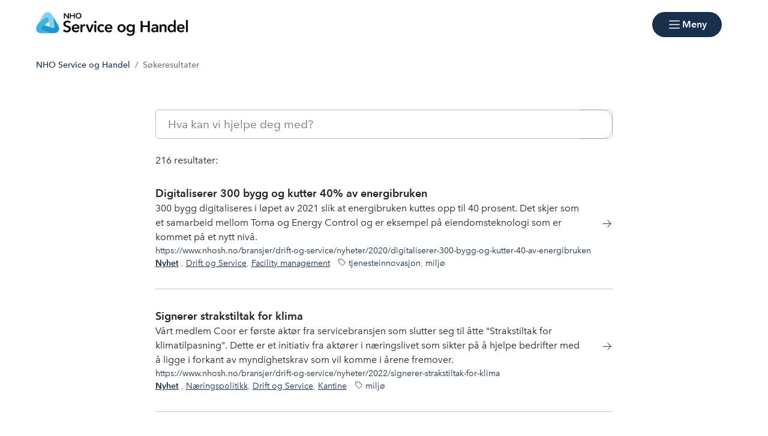

--- FILE ---
content_type: text/html; charset=utf-8
request_url: https://www.nhosh.no/sokeresultater/?tag=milj%25c3%25b8
body_size: 13452
content:

<!doctype html>
<html prefix="og: https://ogp.me/ns#" lang="no">

<head>
    <meta charset="utf-8">
    <meta name="viewport" content="width=device-width, initial-scale=1">
    
    
        <link rel="stylesheet" href="/dist/css/service-BNsb-nxP.css" />
    
        


    <link href="https://www.nhosh.no/sokeresultater/" rel="canonical" />


    
<script data-cookieconsent="ignore">
    window.dataLayer = window.dataLayer || [];
    function gtag() {
        dataLayer.push(arguments);
    }
    gtag('consent', 'default', {
        'ad_personalization': 'denied',
        'ad_storage': 'denied',
        'ad_user_data': 'denied',
        'analytics_storage': 'denied',
        'functionality_storage': 'denied',
        'personalization_storage': 'denied',
        'security_storage': 'granted',
        'wait_for_update': 500,
    });
    gtag("set", "ads_data_redaction", true);
    gtag("set", "url_passthrough", false);

    // Metadata for Google Tag Manager
    dataLayer.push({
        content: {
            category: '',
            link: '21705',
            tags: '',
            type: {
                id: '9',
                category: ''
            }
        }
    });
</script>

<!-- Google Tag Manager -->
<script data-cookieconsent="ignore">
    (function (w, d, s, l, i) {
        w[l] = w[l] || []; w[l].push({
            'gtm.start':
                new Date().getTime(), event: 'gtm.js'
        }); var f = d.getElementsByTagName(s)[0],
            j = d.createElement(s), dl = l != 'dataLayer' ? '&l=' + l : ''; j.async = true; j.src =
                'https://www.googletagmanager.com/gtm.js?id=' + i + dl; f.parentNode.insertBefore(j, f);
    })(window, document, 'script', 'dataLayer', 'GTM-PKR2SCZ');
</script>
<!-- End Google Tag Manager -->

    


<!-- Cookiebot -->
<script id="Cookiebot" src="https://consent.cookiebot.com/uc.js" data-cbid="7122fbb4-f190-4d1e-9aac-ad53d3d08e87" data-blockingmode="auto"></script>
    
<title>S&#xF8;keresultater</title>

<meta name="title" content="S&#248;keresultater">
<meta name="pageid" content="21705">
<meta property="og:url" content="https://www.nhosh.no/sokeresultater/?tag=milj%25c3%25b8">
<meta property="og:title" content="S&#248;keresultater">
<meta name="robots" content="noindex, nofollow">
<meta property="twitter:card" content="summary">
<meta property="fb:app_id" content="648665145906959">




            <link rel="icon" href="/favicons/favicon-192x192.png" sizes="192x192" />
            <link rel="shortcut icon" href="/favicons/favicon-192x192.png" />
            <link rel="apple-touch-icon" href="/favicons/favicon-192x192.png" />
            <link rel="manifest" href="/manifest.json" />

    <!-- Recaptcha -->
    <link rel="preconnect" href="https://www.google.com" />
    <link rel="preconnect" href="https://www.gstatic.com" crossorigin />
    <script data-cookieconsent="ignore" defer
        src="https://www.google.com/recaptcha/enterprise.js?render=explicit&hl=no"></script>
    <script data-cookieconsent="ignore">

        if (typeof grecaptcha === 'undefined' || typeof grecaptcha.enterprise === 'undefined') {
            grecaptcha = {
                enterprise: {}
            };
        }
        grecaptcha.enterprise.ready = grecaptcha.enterprise.ready || function (cb) {
            const c = '___grecaptcha_cfg';
            window[c] = window[c] || {};
            (window[c]['fns'] = window[c]['fns'] || []).push(cb);
        }

        // Usage
        grecaptcha.enterprise.ready(function () {
            var captchas = document.querySelectorAll(".recaptcha-element");
            captchas.forEach(function (el) {
                var widgetId = grecaptcha.enterprise.render(el, { 'sitekey': '6LcziokqAAAAAFEpqbIkordTPVP-sn6XbcmwC8gV' });
                el.setAttribute("data-recaptcha-id", widgetId);
            });
        });
    </script>

    <script data-cookieconsent="ignore">
        window.NHO = window.NHO || {};
        window.NHO.mapsApiKey = "AIzaSyCt2O4hqu--uraSTjYmU7DeQkfFf0ctJes";
    </script>

    

    



<script async src="https://siteimproveanalytics.com/js/siteanalyze_6085928.js" data-cookieconsent="ignore"></script>
    
    <script>
!function(T,l,y){var S=T.location,k="script",D="instrumentationKey",C="ingestionendpoint",I="disableExceptionTracking",E="ai.device.",b="toLowerCase",w="crossOrigin",N="POST",e="appInsightsSDK",t=y.name||"appInsights";(y.name||T[e])&&(T[e]=t);var n=T[t]||function(d){var g=!1,f=!1,m={initialize:!0,queue:[],sv:"5",version:2,config:d};function v(e,t){var n={},a="Browser";return n[E+"id"]=a[b](),n[E+"type"]=a,n["ai.operation.name"]=S&&S.pathname||"_unknown_",n["ai.internal.sdkVersion"]="javascript:snippet_"+(m.sv||m.version),{time:function(){var e=new Date;function t(e){var t=""+e;return 1===t.length&&(t="0"+t),t}return e.getUTCFullYear()+"-"+t(1+e.getUTCMonth())+"-"+t(e.getUTCDate())+"T"+t(e.getUTCHours())+":"+t(e.getUTCMinutes())+":"+t(e.getUTCSeconds())+"."+((e.getUTCMilliseconds()/1e3).toFixed(3)+"").slice(2,5)+"Z"}(),iKey:e,name:"Microsoft.ApplicationInsights."+e.replace(/-/g,"")+"."+t,sampleRate:100,tags:n,data:{baseData:{ver:2}}}}var h=d.url||y.src;if(h){function a(e){var t,n,a,i,r,o,s,c,u,p,l;g=!0,m.queue=[],f||(f=!0,t=h,s=function(){var e={},t=d.connectionString;if(t)for(var n=t.split(";"),a=0;a<n.length;a++){var i=n[a].split("=");2===i.length&&(e[i[0][b]()]=i[1])}if(!e[C]){var r=e.endpointsuffix,o=r?e.location:null;e[C]="https://"+(o?o+".":"")+"dc."+(r||"services.visualstudio.com")}return e}(),c=s[D]||d[D]||"",u=s[C],p=u?u+"/v2/track":d.endpointUrl,(l=[]).push((n="SDK LOAD Failure: Failed to load Application Insights SDK script (See stack for details)",a=t,i=p,(o=(r=v(c,"Exception")).data).baseType="ExceptionData",o.baseData.exceptions=[{typeName:"SDKLoadFailed",message:n.replace(/\./g,"-"),hasFullStack:!1,stack:n+"\nSnippet failed to load ["+a+"] -- Telemetry is disabled\nHelp Link: https://go.microsoft.com/fwlink/?linkid=2128109\nHost: "+(S&&S.pathname||"_unknown_")+"\nEndpoint: "+i,parsedStack:[]}],r)),l.push(function(e,t,n,a){var i=v(c,"Message"),r=i.data;r.baseType="MessageData";var o=r.baseData;return o.message='AI (Internal): 99 message:"'+("SDK LOAD Failure: Failed to load Application Insights SDK script (See stack for details) ("+n+")").replace(/\"/g,"")+'"',o.properties={endpoint:a},i}(0,0,t,p)),function(e,t){if(JSON){var n=T.fetch;if(n&&!y.useXhr)n(t,{method:N,body:JSON.stringify(e),mode:"cors"});else if(XMLHttpRequest){var a=new XMLHttpRequest;a.open(N,t),a.setRequestHeader("Content-type","application/json"),a.send(JSON.stringify(e))}}}(l,p))}function i(e,t){f||setTimeout(function(){!t&&m.core||a()},500)}var e=function(){var n=l.createElement(k);n.src=h;var e=y[w];return!e&&""!==e||"undefined"==n[w]||(n[w]=e),n.onload=i,n.onerror=a,n.onreadystatechange=function(e,t){"loaded"!==n.readyState&&"complete"!==n.readyState||i(0,t)},n}();y.ld<0?l.getElementsByTagName("head")[0].appendChild(e):setTimeout(function(){l.getElementsByTagName(k)[0].parentNode.appendChild(e)},y.ld||0)}try{m.cookie=l.cookie}catch(p){}function t(e){for(;e.length;)!function(t){m[t]=function(){var e=arguments;g||m.queue.push(function(){m[t].apply(m,e)})}}(e.pop())}var n="track",r="TrackPage",o="TrackEvent";t([n+"Event",n+"PageView",n+"Exception",n+"Trace",n+"DependencyData",n+"Metric",n+"PageViewPerformance","start"+r,"stop"+r,"start"+o,"stop"+o,"addTelemetryInitializer","setAuthenticatedUserContext","clearAuthenticatedUserContext","flush"]),m.SeverityLevel={Verbose:0,Information:1,Warning:2,Error:3,Critical:4};var s=(d.extensionConfig||{}).ApplicationInsightsAnalytics||{};if(!0!==d[I]&&!0!==s[I]){var c="onerror";t(["_"+c]);var u=T[c];T[c]=function(e,t,n,a,i){var r=u&&u(e,t,n,a,i);return!0!==r&&m["_"+c]({message:e,url:t,lineNumber:n,columnNumber:a,error:i}),r},d.autoExceptionInstrumented=!0}return m}(y.cfg);function a(){y.onInit&&y.onInit(n)}(T[t]=n).queue&&0===n.queue.length?(n.queue.push(a),n.trackPageView({})):a()}(window,document,{src: "https://js.monitor.azure.com/scripts/b/ai.2.gbl.min.js", crossOrigin: "anonymous", cfg: {instrumentationKey:'a0b3a2fe-5d4b-4969-9fe8-fb8ed48fa958', disableCookiesUsage: false }});
</script>

    <meta name="format-detection" content="telephone=no">
    <meta name="render-time" content="2026-01-21 18:36:30Z">

    
    
        <script type="module" data-cookieconsent="ignore" src="/dist/js/global-Bt9-ai8b.js"></script>
    
    


</head>

<body class=" skin-service">

    

<!-- Google Tag Manager (noscript) -->
<noscript><iframe src="https://www.googletagmanager.com/ns.html?id=GTM-PKR2SCZ&amp;content.type.id=9&amp;content.link=21705&amp;content.category=&amp;content.type.category=&amp;content.tags=" height="0" width="0" style="display:none;visibility:hidden"></iframe></noscript>
<!-- End Google Tag Manager (noscript) -->

    

    <a href="#hovedinnhold" class="skip-link" tabindex="1">Hopp til hovedinnhold</a>

    

    


<header class="site-header" id="site-header">



<nav class="site-header__associationswrap" aria-label="NHO-fellesskapet">
    <ol class="site-header__associations">
        <li>
            <a class="menu-link " href="https://www.nho.no/"><span>NHO</span></a>
        </li>
            <li class="associations-dropdown">
                <button aria-controls="dropdown-regionoffices-desktop" aria-expanded="false" type="button" class="btn--plain  associations-dropdown__trigger">
                    <span class="menu-link">Regionkontor</span>
                    <span class="ph-light ph-caret-down  associations-dropdown__openicon"></span>
                </button>

                <ul class="associations-dropdown__list" id="dropdown-regionoffices-desktop" aria-hidden="true">
                        <li>
                            <a class="menu-link " href="https://www.nho.no/regionforeninger/">
                                <span>
                                    Alle regionkontor
                                </span>
                            </a>
                        </li>
                        <li>
                            <a class="menu-link " href="https://www.nho.no/regionforeninger/nho-agder/">
                                <span>
                                    NHO Agder
                                </span>
                            </a>
                        </li>
                        <li>
                            <a class="menu-link " href="https://www.nho.no/regionforeninger/nho-arktis/">
                                <span>
                                    NHO Arktis
                                </span>
                            </a>
                        </li>
                        <li>
                            <a class="menu-link " href="https://www.nho.no/regionforeninger/nho-innlandet/">
                                <span>
                                    NHO Innlandet
                                </span>
                            </a>
                        </li>
                        <li>
                            <a class="menu-link " href="https://www.nho.no/regionforeninger/nho-more-romsdal/">
                                <span>
                                    NHO M&#xF8;re og Romsdal
                                </span>
                            </a>
                        </li>
                        <li>
                            <a class="menu-link " href="https://www.nho.no/regionforeninger/nho-nordland/">
                                <span>
                                    NHO Nordland
                                </span>
                            </a>
                        </li>
                        <li>
                            <a class="menu-link " href="https://www.nho.no/regionforeninger/nho-rogaland/">
                                <span>
                                    NHO Rogaland
                                </span>
                            </a>
                        </li>
                        <li>
                            <a class="menu-link " href="https://www.nho.no/regionforeninger/nho-trondelag/">
                                <span>
                                    NHO Tr&#xF8;ndelag
                                </span>
                            </a>
                        </li>
                        <li>
                            <a class="menu-link " href="https://www.nho.no/regionforeninger/nho-vestfold-telemark/">
                                <span>
                                    NHO Vestfold og Telemark
                                </span>
                            </a>
                        </li>
                        <li>
                            <a class="menu-link " href="https://www.nho.no/regionforeninger/nho-vestland/">
                                <span>
                                    NHO Vestland
                                </span>
                            </a>
                        </li>
                        <li>
                            <a class="menu-link " href="https://www.nho.no/regionforeninger/nho-viken-oslo/">
                                <span>
                                    NHO Viken Oslo
                                </span>
                            </a>
                        </li>
                </ul>
            </li>
        
            <li class="associations-dropdown">
                <button aria-controls="dropdown-nhofederations-desktop" aria-expanded="false" type="button" class="btn--plain  associations-dropdown__trigger">
                    <span class="menu-link">Landsforeninger</span>
                    <span class="ph-light ph-caret-down  associations-dropdown__toggleicon"></span>
                </button>
                <ul class="associations-dropdown__list" id="dropdown-nhofederations-desktop" aria-hidden="true">
                        <li>
                            <a class="menu-link " href="https://www.nho.no/landsforeninger/">
                                <span>
                                    Alle landsforeninger
                                </span>
                            </a>
                        </li>
                        <li>
                            <a class="menu-link " href="https://www.abelia.no/">
                                <span>
                                    Abelia
                                </span>
                            </a>
                        </li>
                        <li>
                            <a class="menu-link " href="https://www.finansnorge.no/">
                                <span>
                                    Finans Norge
                                </span>
                            </a>
                        </li>
                        <li>
                            <a class="menu-link " href="https://www.fornybarnorge.no/">
                                <span>
                                    Fornybar Norge
                                </span>
                            </a>
                        </li>
                        <li>
                            <a class="menu-link " href="https://www.mediebedriftene.no/">
                                <span>
                                    MBL
                                </span>
                            </a>
                        </li>
                        <li>
                            <a class="menu-link " href="https://www.nbf.no/">
                                <span>
                                    NBF
                                </span>
                            </a>
                        </li>
                        <li>
                            <a class="menu-link " href="https://www.nhobyggenaringen.no/">
                                <span>
                                    NHO Byggen&#xE6;ringen
                                </span>
                            </a>
                        </li>
                        <li>
                            <a class="menu-link " href="https://www.nhoelektro.no/">
                                <span>
                                    NHO Elektro
                                </span>
                            </a>
                        </li>
                        <li>
                            <a class="menu-link " href="https://www.nhogeneo.no/">
                                <span>
                                    NHO Geneo
                                </span>
                            </a>
                        </li>
                        <li>
                            <a class="menu-link " href="https://www.nholt.no/">
                                <span>
                                    NHO Logistikk og Transport
                                </span>
                            </a>
                        </li>
                        <li>
                            <a class="menu-link " href="https://www.nholuftfart.no/">
                                <span>
                                    NHO Luftfart
                                </span>
                            </a>
                        </li>
                        <li>
                            <a class="menu-link " href="https://www.nhomd.no/">
                                <span>
                                    NHO Mat og Drikke
                                </span>
                            </a>
                        </li>
                        <li>
                            <a class="menu-link " href="https://www.nhoreiseliv.no/">
                                <span>
                                    NHO Reiseliv
                                </span>
                            </a>
                        </li>
                        <li>
                            <a class="menu-link " href="/">
                                <span>
                                    NHO Service og Handel
                                </span>
                            </a>
                        </li>
                        <li>
                            <a class="menu-link " href="https://www.nhosjofart.no/">
                                <span>
                                    NHO Sj&#xF8;fart
                                </span>
                            </a>
                        </li>
                        <li>
                            <a class="menu-link " href="https://www.transport.no/">
                                <span>
                                    NHO Transport
                                </span>
                            </a>
                        </li>
                        <li>
                            <a target="_blank" class="menu-link " href="https://www.norskindustri.no/">
                                <span>
                                    Norsk Industri
                                </span>
                            </a>
                        </li>
                        <li>
                            <a class="menu-link " href="https://www.offshorenorge.no/">
                                <span>
                                    Offshore Norge
                                </span>
                            </a>
                        </li>
                        <li>
                            <a class="menu-link " href="https://sjomatnorge.no/">
                                <span>
                                    Sj&#xF8;mat Norge
                                </span>
                            </a>
                        </li>
                </ul>
            </li>


        
    </ol>
</nav>    <div class="site-header__main">
        <div class="site-header__logo">
                <a href="/">
                    <img src="/contentassets/c20f8a5d1f4642e1b04d3e9892bf5159/nho_service-og-handel_rgb.png" alt="Logo" />
                </a>
        </div>
        <div class="site-header__actions">
            <ul class="site-header__actions-items">
                <li class="site-header__actions-togglesearch">
                    <button data-expand-menu aria-controls="site-header-searchsection" aria-expanded="false" type="button" class="btn btn--link  ">
                        <span class="ph-light ph-x  site-header__actions-closeicon"></span>
                        <span class="site-header__actions-toggleopen">Søk</span>
                        <span class="site-header__actions-toggleclose">Lukk</span>
                    </button>
                </li>
                    <li>
                        <a href="https://arbinn.nho.no/" class="btn btn--link  ">Arbinn</a>
                </li>
                    <li>
                        

        <div class="site-header__actions-login--desktop">
            <a href="/login" class="btn btn--link  ">
                Logg inn
            </a>
        </div>
        <div class="site-header__actions-login--mobile">
            <a href="/login" class="btn--plain  ">
                Logg inn
            </a>
        </div>

                    </li>
                    <li>
                        <a href="/bli-medlem2/" class="btn btn--secondary  ">Bli medlem</a>
                </li>

                <li class="site-header__menu-toggle-container">
                    <button data-expand-menu aria-expanded="false" aria-controls="site-header-menusection" type="button" class="btn btn--primary  site-header__menu-toggle">
                        <svg xmlns="http://www.w3.org/2000/svg" viewBox="0 0 256 256" aria-hidden="true">
                            <rect width="256" height="256" fill="none" />
                            <line class="burger-line1" x1="40" y1="128" x2="216" y2="128" fill="none"
                                stroke="currentColor" stroke-linecap="round" stroke-linejoin="round"
                                stroke-width="16" />
                            <line class="burger-line2" x1="40" y1="64" x2="216" y2="64" fill="none"
                                stroke="currentColor" stroke-linecap="round" stroke-linejoin="round"
                                stroke-width="16" />
                            <line class="burger-line3" x1="40" y1="192" x2="216" y2="192" fill="none"
                                stroke="currentColor" stroke-linecap="round" stroke-linejoin="round"
                                stroke-width="16" />
                        </svg>
                        <span class="site-header__menu-toggleopen">Meny</span>
                        <span class="site-header__menu-toggleclose">Lukk</span>
                    </button>
                </li>
            </ul>

        </div>
        <section class="site-header__searchwrap" id="site-header-searchsection" data-header-expandable aria-hidden="true"
            data-js-find>
            <form action="/sokeresultater/">
                <search class="site-header__search" aria-label="Globalt søk">
                    <h3 class="site-header__search-heading">
                        Hva leter du etter?
                    </h3>
                    
<div class="search-comp">    
    <label for="search-input-header" class="search-comp__label">
        S&#xF8;k
    </label>
    <div class="search-comp__searchcontainer">
        <div class="search-comp__inputwrap">
            <input id="search-input-header" class="search-comp__inputfield" name="q" type="search" 
                placeholder="S&#xF8;k..." value="" autocomplete="off" />
            <button type="button" class="search-comp__clearsearch" aria-label="Tøm input">
                <span class="ph-light ph-x  "></span>
            </button>
        </div>
        <button type="submit" aria-label="S&#xF8;k" class="search-comp__submitbtn">
            <span class="ph-light ph-magnifying-glass icon--large search-comp__submitbtn-icon"></span>
        </button>
    </div>
</div>

                    <div class="site-header__search-suggestions">
                        <ol></ol>
                    </div>
                </search>
            </form>
        </section>
        <div class="site-header__menuwrap" id="site-header-menusection" data-header-expandable aria-hidden="true">
            <div class="site-header__actions">
                <form action="/sokeresultater/">
                    <search class="site-header__search" aria-label="Globalt søk"
                        data-js-find>
                        
<div class="search-comp">    
    <label for="searc-input-header-mobile" class="search-comp__label">
        S&#xF8;k
    </label>
    <div class="search-comp__searchcontainer">
        <div class="search-comp__inputwrap">
            <input id="searc-input-header-mobile" class="search-comp__inputfield" name="q" type="search" 
                placeholder="S&#xF8;k..." value="" autocomplete="off" />
            <button type="button" class="search-comp__clearsearch" aria-label="Tøm input">
                <span class="ph-light ph-x  "></span>
            </button>
        </div>
        <button type="submit" aria-label="S&#xF8;k" class="search-comp__submitbtn">
            <span class="ph-light ph-magnifying-glass icon--large search-comp__submitbtn-icon"></span>
        </button>
    </div>
</div>


                        <div class="site-header__search-suggestions">
                            <ol data-search-suggestions></ol>
                            <a href="#" class="site-header__search-suggestions-anchor" style="display: none;">
                                <span>Se alle treff</span>
                                <span class="ph-light ph-arrow-right  "></span>
                            </a>
                        </div>
                    </search>
                </form>
                <ul class="site-header__actions-items">
                        <li>
                            <a href="https://arbinn.nho.no/" class="btn--plain  ">Arbinn</a>
                    </li>
                        <li>
                            

        <div class="site-header__actions-login--desktop">
            <a href="/login" class="btn btn--link  ">
                Logg inn
            </a>
        </div>
        <div class="site-header__actions-login--mobile">
            <a href="/login" class="btn--plain  ">
                Logg inn
            </a>
        </div>

                        </li>
                        <li>
                            <a href="/bli-medlem2/" class="btn btn--secondary  ">Bli medlem</a>
                    </li>
                </ul>
            </div>
                <nav class="site-header__menu" aria-label="Hovedmeny">
                        <div class="site-header__column">
                            <h3 class="site-header__column-title" aria-controls="submenu-Aktuelt--tall-og-fakta"
                                aria-expanded="false" tabindex="0">
                                    <span>Aktuelt, tall og fakta</span>
                                    <span class="ph-light ph-caret-down  "></span>
                            </h3>
                                <ul class="site-header__column-list" id="submenu-Aktuelt--tall-og-fakta"
                                    aria-hidden="true">
                                            <li>
                                                <a class="menu-link " href="/nyhetsartikler/?type=srvc-nyhet&amp;excludeCat=srvc-rentilstede&amp;root=21698"><span>Nyhetsarkiv</span></a>
                                            </li>
                                            <li>
                                                <a class="menu-link " href="/tall-og-fakta/tall-og-fakta-hoved/"><span>Tall og fakta</span></a>
                                            </li>
                                            <li>
                                                <a class="menu-link " href="/publikasjoner/"><span>Publikasjoner</span></a>
                                            </li>
                                            <li>
                                                <a class="menu-link " href="/politikk/"><span>Vi mener</span></a>
                                            </li>
                                </ul>
                        </div>
                        <div class="site-header__column">
                            <h3 class="site-header__column-title" aria-controls="submenu-Medlemskap-og-fordeler"
                                aria-expanded="false" tabindex="0">
                                    <span>Medlemskap og fordeler</span>
                                    <span class="ph-light ph-caret-down  "></span>
                            </h3>
                                <ul class="site-header__column-list" id="submenu-Medlemskap-og-fordeler"
                                    aria-hidden="true">
                                            <li>
                                                <a class="menu-link " href="/medlemsfordeler/"><span>Medlemsfordeler</span></a>
                                            </li>
                                            <li>
                                                <a class="menu-link " href="/medlemsforhold/innmelding/"><span>Sjekk prisen</span></a>
                                            </li>
                                            <li>
                                                <a class="menu-link " href="http://arbinn.nho.no/"><span>Mitt medlemskap - Arbinn</span></a>
                                            </li>
                                </ul>
                        </div>
                        <div class="site-header__column">
                            <h3 class="site-header__column-title" aria-controls="submenu-V-re-bransjer"
                                aria-expanded="false" tabindex="0">
                                    <span>V&#xE5;re bransjer</span>
                                    <span class="ph-light ph-caret-down  "></span>
                            </h3>
                                <ul class="site-header__column-list" id="submenu-V-re-bransjer"
                                    aria-hidden="true">
                                            <li>
                                                <a class="menu-link " href="https://www.arbeidoginkludering.no/"><span>Arbeid og inkludering</span></a>
                                            </li>
                                            <li>
                                                <a class="menu-link " href="/bransjer/bransjeforeningside-bemanning-og-rekruttering/"><span>Bemanning og Rekruttering</span></a>
                                            </li>
                                            <li>
                                                <a class="menu-link " href="/bransjer/drift-og-service/"><span>Drift og Service</span></a>
                                            </li>
                                            <li>
                                                <a class="menu-link " href="/bransjer/sikkerhet-og-beredskap/"><span>Sikkerhet og Beredskap</span></a>
                                            </li>
                                            <li>
                                                <a class="menu-link " href="/bransjer/handel2/"><span>Handel</span></a>
                                            </li>
                                            <li>
                                                <a class="menu-link " href="/bransjer/frisor-og-velvare/"><span>Fris&#xF8;r og Velv&#xE6;re</span></a>
                                            </li>
                                </ul>
                        </div>
                        <div class="site-header__column">
                            <h3 class="site-header__column-title" aria-controls="submenu-Jushjelp--tariff-og-HMS"
                                aria-expanded="false" tabindex="0">
                                    <span>Jushjelp, tariff og HMS</span>
                                    <span class="ph-light ph-caret-down  "></span>
                            </h3>
                                <ul class="site-header__column-list" id="submenu-Jushjelp--tariff-og-HMS"
                                    aria-hidden="true">
                                            <li>
                                                <a class="menu-link " href="/jus-hjelp/arbeidsliv/"><span>Arbeidsliv</span></a>
                                            </li>
                                            <li>
                                                <a class="menu-link " href="/jus-hjelp/hms/"><span>Helse, milj&#xF8; og sikkerhet (HMS)</span></a>
                                            </li>
                                            <li>
                                                <a class="menu-link " href="/jus-hjelp/lonn-og-tariff/"><span>L&#xF8;nn og tariff</span></a>
                                            </li>
                                            <li>
                                                <a class="menu-link " href="/jus-hjelp/lonn-og-tariff/oppgjoret-2024/tariffoppgjoret25/"><span>L&#xF8;nnsoppgj&#xF8;ret 2025</span></a>
                                            </li>
                                            <li>
                                                <a class="menu-link " href="/jus-hjelp/lonn-og-tariff/oppgjoret-2025/nyesatser2025/"><span>Nye satser 2025</span></a>
                                            </li>
                                            <li>
                                                <a class="menu-link " href="/jus-hjelp/naringsrett/"><span>N&#xE6;ringsrett</span></a>
                                            </li>
                                </ul>
                        </div>
                        <div class="site-header__column">
                            <h3 class="site-header__column-title" aria-controls="submenu-B-rekraft-og-samfunnsansvar"
                                aria-expanded="false" tabindex="-1">
                                    <a href="/politikk/miljopolitikk/miljopolitikk/">B&#xE6;rekraft og samfunnsansvar</a>
                                    <span class="ph-light ph-caret-down  "></span>
                            </h3>
                                <ul class="site-header__column-list" id="submenu-B-rekraft-og-samfunnsansvar"
                                    aria-hidden="true">
                                            <li>
                                                <a class="menu-link " href="/politikk/miljopolitikk/miljopolitikk/"><span>Milj&#xF8;, klima og b&#xE6;rekraft</span></a>
                                            </li>
                                            <li>
                                                <a class="menu-link " href="/politikk/userios/"><span>Kamp mot useri&#xF8;st arbeidsliv</span></a>
                                            </li>
                                            <li>
                                                <a class="menu-link " href="/politikk/konkurranseutsetting/"><span>Offentlige innkj&#xF8;p</span></a>
                                            </li>
                                            <li>
                                                <a class="menu-link " href="/politikk/pensjon/"><span>Pensjon</span></a>
                                            </li>
                                            <li>
                                                <a class="menu-link " href="/bransjer/sikkerhet-og-beredskap/boligalarm/samarbeidsordning-for-boligalarmer/"><span>Brannvern</span></a>
                                            </li>
                                </ul>
                        </div>
                        <div class="site-header__column">
                            <h3 class="site-header__column-title" aria-controls="submenu-Kompetanse"
                                aria-expanded="false" tabindex="-1">
                                    <a href="/jus-hjelp/Kompetanse/">Kompetanse</a>
                                    <span class="ph-light ph-caret-down  "></span>
                            </h3>
                                <ul class="site-header__column-list" id="submenu-Kompetanse"
                                    aria-hidden="true">
                                            <li>
                                                <a class="menu-link " href="/jus-hjelp/Kompetanse/"><span>Kompetanse, utdanning og karriere</span></a>
                                            </li>
                                            <li>
                                                <a class="menu-link " href="/bransjer/bransjeforeningside-bemanning-og-rekruttering/revidert-arbeidsgiver-hoved/"><span>Revidert arbeidsgiver</span></a>
                                            </li>
                                            <li>
                                                <a class="menu-link " href="/jus-hjelp/naringsrett/bedre-tjenester/bedre-tjenester/"><span>Slik f&#xE5;r du bedre tjenester</span></a>
                                            </li>
                                            <li>
                                                <a class="menu-link " href="/bransjer/renhold/slik-kjoper-du-renhold/kjop-renhold/"><span>Slik kj&#xF8;per du renhold</span></a>
                                            </li>
                                            <li>
                                                <a class="menu-link " href="/bransjer/renhold/kompetansestandard/kompetansestandard-for-renholdsbransjen/"><span>Slik f&#xE5;r du oppl&#xE6;ring Renhold</span></a>
                                            </li>
                                </ul>
                        </div>
                        <div class="site-header__column">
                            <h3 class="site-header__column-title" aria-controls="submenu-Kurs-og-arrangementer"
                                aria-expanded="false" tabindex="-1">
                                    <a href="/arrangementsoversikt/">Kurs og arrangementer</a>
                                    <span class="ph-light ph-caret-down  "></span>
                            </h3>
                                <ul class="site-header__column-list" id="submenu-Kurs-og-arrangementer"
                                    aria-hidden="true">
                                            <li>
                                                <a class="menu-link " href="/arrangementsoversikt/"><span>V&#xE5;re arrangementer</span></a>
                                            </li>
                                            <li>
                                                <a class="menu-link " href="/jus-hjelp/arbeidsliv/kurs-i-arbeidsrett/kurs-i-arbeidsrett/"><span>V&#xE5;re kurs i arbeidsrett</span></a>
                                            </li>
                                            <li>
                                                <a class="menu-link " href="https://www.nho.no/arrangementer/"><span>NHO-arrangementer</span></a>
                                            </li>
                                            <li>
                                                <a class="menu-link " href="https://arbinn.nho.no/Medlemsfordeler/medlemsfordeler-nho/nho-kurs/"><span>NHO-kurs</span></a>
                                            </li>
                                            <li>
                                                <a class="menu-link " href="https://nfvb.no/kurs-og-utvikling"><span>Fris&#xF8;r og Velv&#xE6;re - kurs</span></a>
                                            </li>
                                            <li>
                                                <a class="menu-link " href="https://www.arbeidoginkludering.no/kurs-og-arrangementer/kalender/"><span>Arbeid &amp; inkludering - kurs</span></a>
                                            </li>
                                </ul>
                        </div>
                        <div class="site-header__column">
                            <h3 class="site-header__column-title" aria-controls="submenu-Om-oss"
                                aria-expanded="false" tabindex="0">
                                    <span>Om oss</span>
                                    <span class="ph-light ph-caret-down  "></span>
                            </h3>
                                <ul class="site-header__column-list" id="submenu-Om-oss"
                                    aria-hidden="true">
                                            <li>
                                                <a class="menu-link " href="/om-oss/ansattoversikt/"><span>Ansattoversikt</span></a>
                                            </li>
                                            <li>
                                                <a class="menu-link " href="/om-oss/kontakt-oss/"><span>Kontakt oss</span></a>
                                            </li>
                                            <li>
                                                <a class="menu-link " href="/om-oss/KortomNHOsh/"><span>Kort om oss</span></a>
                                            </li>
                                            <li>
                                                <a class="menu-link " href="/om-oss/presserom/"><span>Presserom</span></a>
                                            </li>
                                            <li>
                                                <a class="menu-link " href="/om-oss/vare-medlemmer/"><span>V&#xE5;re medlemmer</span></a>
                                            </li>
                                            <li>
                                                <a class="menu-link " href="/om-oss/om-oss--artikler/in-english/"><span>In English</span></a>
                                            </li>
                                </ul>
                        </div>
                </nav>


<nav class="site-header__associationswrap" aria-label="NHO-fellesskapet">
    <ol class="site-header__associations">
        <li>
            <a class="menu-link " href="https://www.nho.no/"><span>NHO</span></a>
        </li>
            <li class="associations-dropdown">
                <button aria-controls="dropdown-regionoffices-mobile" aria-expanded="false" type="button" class="btn--plain  associations-dropdown__trigger">
                    <span class="menu-link">Regionkontor</span>
                    <span class="ph-light ph-caret-down  associations-dropdown__openicon"></span>
                </button>

                <ul class="associations-dropdown__list" id="dropdown-regionoffices-mobile" aria-hidden="true">
                        <li>
                            <a class="menu-link " href="https://www.nho.no/regionforeninger/">
                                <span>
                                    Alle regionkontor
                                </span>
                            </a>
                        </li>
                        <li>
                            <a class="menu-link " href="https://www.nho.no/regionforeninger/nho-agder/">
                                <span>
                                    NHO Agder
                                </span>
                            </a>
                        </li>
                        <li>
                            <a class="menu-link " href="https://www.nho.no/regionforeninger/nho-arktis/">
                                <span>
                                    NHO Arktis
                                </span>
                            </a>
                        </li>
                        <li>
                            <a class="menu-link " href="https://www.nho.no/regionforeninger/nho-innlandet/">
                                <span>
                                    NHO Innlandet
                                </span>
                            </a>
                        </li>
                        <li>
                            <a class="menu-link " href="https://www.nho.no/regionforeninger/nho-more-romsdal/">
                                <span>
                                    NHO M&#xF8;re og Romsdal
                                </span>
                            </a>
                        </li>
                        <li>
                            <a class="menu-link " href="https://www.nho.no/regionforeninger/nho-nordland/">
                                <span>
                                    NHO Nordland
                                </span>
                            </a>
                        </li>
                        <li>
                            <a class="menu-link " href="https://www.nho.no/regionforeninger/nho-rogaland/">
                                <span>
                                    NHO Rogaland
                                </span>
                            </a>
                        </li>
                        <li>
                            <a class="menu-link " href="https://www.nho.no/regionforeninger/nho-trondelag/">
                                <span>
                                    NHO Tr&#xF8;ndelag
                                </span>
                            </a>
                        </li>
                        <li>
                            <a class="menu-link " href="https://www.nho.no/regionforeninger/nho-vestfold-telemark/">
                                <span>
                                    NHO Vestfold og Telemark
                                </span>
                            </a>
                        </li>
                        <li>
                            <a class="menu-link " href="https://www.nho.no/regionforeninger/nho-vestland/">
                                <span>
                                    NHO Vestland
                                </span>
                            </a>
                        </li>
                        <li>
                            <a class="menu-link " href="https://www.nho.no/regionforeninger/nho-viken-oslo/">
                                <span>
                                    NHO Viken Oslo
                                </span>
                            </a>
                        </li>
                </ul>
            </li>
        
            <li class="associations-dropdown">
                <button aria-controls="dropdown-nhofederations-mobile" aria-expanded="false" type="button" class="btn--plain  associations-dropdown__trigger">
                    <span class="menu-link">Landsforeninger</span>
                    <span class="ph-light ph-caret-down  associations-dropdown__toggleicon"></span>
                </button>
                <ul class="associations-dropdown__list" id="dropdown-nhofederations-mobile" aria-hidden="true">
                        <li>
                            <a class="menu-link " href="https://www.nho.no/landsforeninger/">
                                <span>
                                    Alle landsforeninger
                                </span>
                            </a>
                        </li>
                        <li>
                            <a class="menu-link " href="https://www.abelia.no/">
                                <span>
                                    Abelia
                                </span>
                            </a>
                        </li>
                        <li>
                            <a class="menu-link " href="https://www.finansnorge.no/">
                                <span>
                                    Finans Norge
                                </span>
                            </a>
                        </li>
                        <li>
                            <a class="menu-link " href="https://www.fornybarnorge.no/">
                                <span>
                                    Fornybar Norge
                                </span>
                            </a>
                        </li>
                        <li>
                            <a class="menu-link " href="https://www.mediebedriftene.no/">
                                <span>
                                    MBL
                                </span>
                            </a>
                        </li>
                        <li>
                            <a class="menu-link " href="https://www.nbf.no/">
                                <span>
                                    NBF
                                </span>
                            </a>
                        </li>
                        <li>
                            <a class="menu-link " href="https://www.nhobyggenaringen.no/">
                                <span>
                                    NHO Byggen&#xE6;ringen
                                </span>
                            </a>
                        </li>
                        <li>
                            <a class="menu-link " href="https://www.nhoelektro.no/">
                                <span>
                                    NHO Elektro
                                </span>
                            </a>
                        </li>
                        <li>
                            <a class="menu-link " href="https://www.nhogeneo.no/">
                                <span>
                                    NHO Geneo
                                </span>
                            </a>
                        </li>
                        <li>
                            <a class="menu-link " href="https://www.nholt.no/">
                                <span>
                                    NHO Logistikk og Transport
                                </span>
                            </a>
                        </li>
                        <li>
                            <a class="menu-link " href="https://www.nholuftfart.no/">
                                <span>
                                    NHO Luftfart
                                </span>
                            </a>
                        </li>
                        <li>
                            <a class="menu-link " href="https://www.nhomd.no/">
                                <span>
                                    NHO Mat og Drikke
                                </span>
                            </a>
                        </li>
                        <li>
                            <a class="menu-link " href="https://www.nhoreiseliv.no/">
                                <span>
                                    NHO Reiseliv
                                </span>
                            </a>
                        </li>
                        <li>
                            <a class="menu-link " href="/">
                                <span>
                                    NHO Service og Handel
                                </span>
                            </a>
                        </li>
                        <li>
                            <a class="menu-link " href="https://www.nhosjofart.no/">
                                <span>
                                    NHO Sj&#xF8;fart
                                </span>
                            </a>
                        </li>
                        <li>
                            <a class="menu-link " href="https://www.transport.no/">
                                <span>
                                    NHO Transport
                                </span>
                            </a>
                        </li>
                        <li>
                            <a target="_blank" class="menu-link " href="https://www.norskindustri.no/">
                                <span>
                                    Norsk Industri
                                </span>
                            </a>
                        </li>
                        <li>
                            <a class="menu-link " href="https://www.offshorenorge.no/">
                                <span>
                                    Offshore Norge
                                </span>
                            </a>
                        </li>
                        <li>
                            <a class="menu-link " href="https://sjomatnorge.no/">
                                <span>
                                    Sj&#xF8;mat Norge
                                </span>
                            </a>
                        </li>
                </ul>
            </li>


        
    </ol>
</nav>        </div>
    </div>
</header>


    
        <script type="module" data-cookieconsent="ignore" src="/dist/js/site-header-BU8eWBNq.js"></script>
    
    




    

<div class="container">
    <nav class="breadcrumbs" aria-label="Du er her på nettstedet:">
        <ol class="breadcrumbs__list">
                <li class="breadcrumbs__item">
                        <a class="breadcrumbs__link" href="/">NHO Service og Handel</a>
                </li>
                <li class="breadcrumbs__item">
                        <span aria-current="page" class="breadcrumbs__text">S&#xF8;keresultater</span>
                </li>
        </ol>
    </nav>
</div>


    <main id="hovedinnhold">
        



<div class="container page-search has-filter">
    <div class="row">
        <div class="page-center">
            <div class="block-search">
                <search>
                    <div class="block-find block-find-box" data-js-find>
                        <form action="/sokeresultater/" method="get">
                            <div class="form-input">
                                <input type="search" name="q" autocomplete="off" class="mousetrap"
                                    placeholder="Hva kan vi hjelpe deg med?">
                                <input type="hidden" name="c" class="js-campaign-id" />
                                <button type="submit" class="submit">
                                    <span class="sr-only">Søk</span>
                                </button>
                            </div>
                        </form>
                        <div class="block-find-suggestions">
                            <ol aria-label="Placeholder for search suggestions">
                                <li aria-label="placeholder for first search suggestion"></li>
                            </ol>
                        </div>
                    </div>


    <div class="block-filter">
        <div class="block-filter-message">
            216 resultater:
        </div>
    </div>

<div class="block-results">

<ol start="1" class="block-results-list">
        <li>


<div class="block-results-item block-image-off">

    <div class="block-results-text">
            <h3><a href="/bransjer/drift-og-service/nyheter/2020/digitaliserer-300-bygg-og-kutter-40-av-energibruken/">Digitaliserer 300 bygg og kutter 40% av energibruken</a></h3>
            <p>300 bygg digitaliseres i løpet av 2021 slik at energibruken kuttes opp til 40 prosent. Det skjer som et samarbeid mellom Toma og Energy Control og er eksempel på eiendomsteknologi som er kommet på et nytt nivå.</p>
            <a class="more" href="/bransjer/drift-og-service/nyheter/2020/digitaliserer-300-bygg-og-kutter-40-av-energibruken/"></a>
    </div>

    <div class="block-meta block-meta-focus">
            <a href="/bransjer/drift-og-service/nyheter/2020/digitaliserer-300-bygg-og-kutter-40-av-energibruken/" class="block-meta-url">https://www.nhosh.no/bransjer/drift-og-service/nyheter/2020/digitaliserer-300-bygg-og-kutter-40-av-energibruken</a>
            <span class="block-meta-info">
                    <strong>
                        <a class="category-link" href="/om-oss/artikkelarkiv/?type=srvc-nyhet">Nyhet</a>
,                    </strong>
                <a class="category-link" href="/om-oss/artikkelarkiv/?c=srvc-drift">Drift og Service</a>, <a class="category-link" href="/om-oss/artikkelarkiv/?c=srvc-facility-management">Facility management</a>
            </span>
            <span class="block-meta-tags">
                <span><a href="/sokeresultater/?tag=tjenesteinnovasjon">tjenesteinnovasjon</a>, <a href="/sokeresultater/?tag=milj%25c3%25b8">milj&#248;</a></span>
            </span>

    </div>

</div>
        </li>
        <li>


<div class="block-results-item block-image-off">

    <div class="block-results-text">
            <h3><a href="/bransjer/drift-og-service/nyheter/2022/signerer-strakstiltak-for-klima/">Signerer strakstiltak for klima</a></h3>
            <p>Vårt medlem Coor er første aktør fra servicebransjen som slutter seg til åtte "Strakstiltak for klimatilpasning". Dette er et initiativ fra aktører i næringslivet som sikter på å hjelpe bedrifter med å ligge i forkant av myndighetskrav som vil komme i årene fremover.</p>
            <a class="more" href="/bransjer/drift-og-service/nyheter/2022/signerer-strakstiltak-for-klima/"></a>
    </div>

    <div class="block-meta block-meta-focus">
            <a href="/bransjer/drift-og-service/nyheter/2022/signerer-strakstiltak-for-klima/" class="block-meta-url">https://www.nhosh.no/bransjer/drift-og-service/nyheter/2022/signerer-strakstiltak-for-klima</a>
            <span class="block-meta-info">
                    <strong>
                        <a class="category-link" href="/om-oss/artikkelarkiv/?type=srvc-nyhet">Nyhet</a>
,                    </strong>
                <a class="category-link" href="/om-oss/artikkelarkiv/?c=srvc-naringspolitikk">Næringspolitikk</a>, <a class="category-link" href="/om-oss/artikkelarkiv/?c=srvc-drift">Drift og Service</a>, <a class="category-link" href="/om-oss/artikkelarkiv/?c=srvc-kantine">Kantine</a>
            </span>
            <span class="block-meta-tags">
                <span><a href="/sokeresultater/?tag=milj%25c3%25b8">milj&#248;</a></span>
            </span>

    </div>

</div>
        </li>
        <li>


<div class="block-results-item block-image-off">

    <div class="block-results-text">
            <h3><a href="/bransjer/drift-og-service/nyheter/2023/slik-blir-coor-bli-et-reelt-barekraftig-selskap/">Slik blir Coor et reelt bærekraftig selskap</a></h3>
            <p>Vårt medlem Coor jobber for å bli et reelt bærekraftig selskap. Viktigste tiltak er å eliminere klimagassutslipp.</p>
            <a class="more" href="/bransjer/drift-og-service/nyheter/2023/slik-blir-coor-bli-et-reelt-barekraftig-selskap/"></a>
    </div>

    <div class="block-meta block-meta-focus">
            <a href="/bransjer/drift-og-service/nyheter/2023/slik-blir-coor-bli-et-reelt-barekraftig-selskap/" class="block-meta-url">https://www.nhosh.no/bransjer/drift-og-service/nyheter/2023/slik-blir-coor-bli-et-reelt-barekraftig-selskap</a>
            <span class="block-meta-info">
                    <strong>
                        <a class="category-link" href="/om-oss/artikkelarkiv/?type=srvc-nyhet">Nyhet</a>
,                    </strong>
                <a class="category-link" href="/om-oss/artikkelarkiv/?c=srvc-drift">Drift og Service</a>, <a class="category-link" href="/om-oss/artikkelarkiv/?c=srvc-kantine">Kantine</a>, <a class="category-link" href="/om-oss/artikkelarkiv/?c=srvc-facility-management">Facility management</a>
            </span>
            <span class="block-meta-tags">
                <span><a href="/sokeresultater/?tag=milj%25c3%25b8">milj&#248;</a>, <a href="/sokeresultater/?tag=b%25c3%25a6rekraft">b&#230;rekraft</a></span>
            </span>

    </div>

</div>
        </li>
        <li>


<div class="block-results-item block-image-off">

    <div class="block-results-text">
            <h3><a href="/bransjer/drift-og-service/nyheter/2020/gode-barekraft-resultater-i-sodexo/">Gode bærekraft-resultater i Sodexo</a></h3>
            <p>Halvert matsvinn, mer bærekraftig renhold, utfasing av all engangsplast og mål om å redusere klimapåvirkningen med 34 % innen 2025. Dette er hovedpunkter i "Samfunnsansvarsrapporten for 2019" fra vår medlemsbedrift Sodexo.</p>
            <a class="more" href="/bransjer/drift-og-service/nyheter/2020/gode-barekraft-resultater-i-sodexo/"></a>
    </div>

    <div class="block-meta block-meta-focus">
            <a href="/bransjer/drift-og-service/nyheter/2020/gode-barekraft-resultater-i-sodexo/" class="block-meta-url">https://www.nhosh.no/bransjer/drift-og-service/nyheter/2020/gode-barekraft-resultater-i-sodexo</a>
            <span class="block-meta-info">
                    <strong>
                        <a class="category-link" href="/om-oss/artikkelarkiv/?type=srvc-nyhet">Nyhet</a>
,                    </strong>
                <a class="category-link" href="/om-oss/artikkelarkiv/?c=srvc-drift">Drift og Service</a>, <a class="category-link" href="/om-oss/artikkelarkiv/?c=srvc-renhold">Renhold</a>, <a class="category-link" href="/om-oss/artikkelarkiv/?c=srvc-kantine">Kantine</a>, <a class="category-link" href="/om-oss/artikkelarkiv/?c=srvc-facility-management">Facility management</a>
            </span>
            <span class="block-meta-tags">
                <span><a href="/sokeresultater/?tag=kvalitet">kvalitet</a>, <a href="/sokeresultater/?tag=milj%25c3%25b8">milj&#248;</a>, <a href="/sokeresultater/?tag=tallogfakta">tallogfakta</a>, <a href="/sokeresultater/?tag=b%25c3%25a6rekraft">b&#230;rekraft</a></span>
            </span>

    </div>

</div>
        </li>
        <li>


<div class="block-results-item block-image-off">

    <div class="block-results-text">
            <h3><a href="/bransjer/drift-og-service/kantine/nyheter/2023/karet-til-arets-storkjokken/">Kåret til Årets storkjøkken</a></h3>
            <p>Vårt medlem Coor har vunnet kategorien «Årets storkjøkken» i Matprisen 2023.</p>
            <a class="more" href="/bransjer/drift-og-service/kantine/nyheter/2023/karet-til-arets-storkjokken/"></a>
    </div>

    <div class="block-meta block-meta-focus">
            <a href="/bransjer/drift-og-service/kantine/nyheter/2023/karet-til-arets-storkjokken/" class="block-meta-url">https://www.nhosh.no/bransjer/drift-og-service/kantine/nyheter/2023/karet-til-arets-storkjokken</a>
            <span class="block-meta-info">
                    <strong>
                        <a class="category-link" href="/om-oss/artikkelarkiv/?type=srvc-nyhet">Nyhet</a>
,                    </strong>
                <a class="category-link" href="/om-oss/artikkelarkiv/?c=srvc-drift">Drift og Service</a>, <a class="category-link" href="/om-oss/artikkelarkiv/?c=srvc-kantine">Kantine</a>
            </span>
            <span class="block-meta-tags">
                <span><a href="/sokeresultater/?tag=milj%25c3%25b8">milj&#248;</a></span>
            </span>

    </div>

</div>
        </li>
        <li>


<div class="block-results-item block-image-off">

    <div class="block-results-text">
            <h3><a href="/bransjer/drift-og-service/kantine/nyheter/2022/kantinerevolusjon-prover-a-endre-nordmenns-matvaner/">Kantinerevolusjon prøver å endre nordmenns matvaner</a></h3>
            <p>Food (R)evolution-prosjektet har tatt en første testrunde av bærekraftig og nyutviklet kantinemat. Det skjer i kantinen til revisjon- og rådgivningsselskapet Deloittes i Bjørvika i Oslo, hvor 350 spiser daglig.</p>
            <a class="more" href="/bransjer/drift-og-service/kantine/nyheter/2022/kantinerevolusjon-prover-a-endre-nordmenns-matvaner/"></a>
    </div>

    <div class="block-meta block-meta-focus">
            <a href="/bransjer/drift-og-service/kantine/nyheter/2022/kantinerevolusjon-prover-a-endre-nordmenns-matvaner/" class="block-meta-url">https://www.nhosh.no/bransjer/drift-og-service/kantine/nyheter/2022/kantinerevolusjon-prover-a-endre-nordmenns-matvaner</a>
            <span class="block-meta-info">
                    <strong>
                        <a class="category-link" href="/om-oss/artikkelarkiv/?type=srvc-nyhet">Nyhet</a>
,                    </strong>
                <a class="category-link" href="/om-oss/artikkelarkiv/?c=srvc-innovasjon">Innovasjon</a>, <a class="category-link" href="/om-oss/artikkelarkiv/?c=srvc-drift">Drift og Service</a>, <a class="category-link" href="/om-oss/artikkelarkiv/?c=srvc-kantine">Kantine</a>
            </span>
            <span class="block-meta-tags">
                <span><a href="/sokeresultater/?tag=tjenesteinnovasjon">tjenesteinnovasjon</a>, <a href="/sokeresultater/?tag=milj%25c3%25b8">milj&#248;</a></span>
            </span>

    </div>

</div>
        </li>
        <li>


<div class="block-results-item block-image-off">

    <div class="block-results-text">
            <h3><a href="/bransjer/handel2/nyheter/2022/brukte-gaver--ja-takk/">Brukte gaver – ja takk!</a></h3>
            <p>En undersøkelse fra Forbrukerrådet viser at annenhver nordmann ønsker seg brukte julegaver. Det er gode nyheter for flere av våre medlemsbedrifter.</p>
            <a class="more" href="/bransjer/handel2/nyheter/2022/brukte-gaver--ja-takk/"></a>
    </div>

    <div class="block-meta block-meta-focus">
            <a href="/bransjer/handel2/nyheter/2022/brukte-gaver--ja-takk/" class="block-meta-url">https://www.nhosh.no/bransjer/handel2/nyheter/2022/brukte-gaver--ja-takk</a>
            <span class="block-meta-info">
                    <strong>
                        <a class="category-link" href="/om-oss/artikkelarkiv/?type=srvc-nyhet">Nyhet</a>
,                    </strong>
                <a class="category-link" href="/om-oss/artikkelarkiv/?c=srvc-handel">Handel</a>
            </span>
            <span class="block-meta-tags">
                <span><a href="/sokeresultater/?tag=milj%25c3%25b8">milj&#248;</a>, <a href="/sokeresultater/?tag=handel">handel</a>, <a href="/sokeresultater/?tag=b%25c3%25a6rekrafthandel">b&#230;rekrafthandel</a>, <a href="/sokeresultater/?tag=moms">moms</a></span>
            </span>

    </div>

</div>
        </li>
        <li>


<div class="block-results-item block-image-off">

    <div class="block-results-text">
            <h3><a href="/bransjer/handel2/nyheter/2022/ikea-skal-bli-sirkulare/">IKEA skal bli sirkulære</a></h3>
            <p>Vårt medlem IKEA ved bærekraftsjef Siri Norhagen, deltok nylig på NHO Service og Handels frokostmøte om bærekraft og business. Her delte Norhagen hvordan møbelgiganten jobber for å bli 100 % sirkulære i løpet av de neste åtte årene.</p>
            <a class="more" href="/bransjer/handel2/nyheter/2022/ikea-skal-bli-sirkulare/"></a>
    </div>

    <div class="block-meta block-meta-focus">
            <a href="/bransjer/handel2/nyheter/2022/ikea-skal-bli-sirkulare/" class="block-meta-url">https://www.nhosh.no/bransjer/handel2/nyheter/2022/ikea-skal-bli-sirkulare</a>
            <span class="block-meta-info">
                    <strong>
                        <a class="category-link" href="/om-oss/artikkelarkiv/?type=srvc-nyhet">Nyhet</a>
,                    </strong>
                <a class="category-link" href="/om-oss/artikkelarkiv/?c=srvc-handel">Handel</a>
            </span>
            <span class="block-meta-tags">
                <span><a href="/sokeresultater/?tag=handel">handel</a>, <a href="/sokeresultater/?tag=milj%25c3%25b8">milj&#248;</a>, <a href="/sokeresultater/?tag=b%25c3%25a6rekrafthandel">b&#230;rekrafthandel</a>, <a href="/sokeresultater/?tag=b%25c3%25a6rekraft">b&#230;rekraft</a>, <a href="/sokeresultater/?tag=moms">moms</a></span>
            </span>

    </div>

</div>
        </li>
        <li>


<div class="block-results-item block-image-off">

    <div class="block-results-text">
            <h3><a href="/bransjer/handel2/nyheter/2019/handelens-miljofond-gir-bort-25-millioner-mot-plastforsopling-i-norge/">Handelens Miljøfond gir bort 25 millioner mot plastforsøpling i Norge</a></h3>
            <p>Handelens Miljøfond lyser ut 25 millioner kroner til arbeid mot plastforsøpling. Fra og med den 27. august kan alle som jobber med å redusere plastforsøpling søke om støtte. Dette er fondets andre utlysning, og målet er å gjøre en varig og vesentlig forskjell for miljøet.</p>
            <a class="more" href="/bransjer/handel2/nyheter/2019/handelens-miljofond-gir-bort-25-millioner-mot-plastforsopling-i-norge/"></a>
    </div>

    <div class="block-meta block-meta-focus">
            <a href="/bransjer/handel2/nyheter/2019/handelens-miljofond-gir-bort-25-millioner-mot-plastforsopling-i-norge/" class="block-meta-url">https://www.nhosh.no/bransjer/handel2/nyheter/2019/handelens-miljofond-gir-bort-25-millioner-mot-plastforsopling-i-norge</a>
            <span class="block-meta-info">
                    <strong>
                        <a class="category-link" href="/om-oss/artikkelarkiv/?type=srvc-nyhet">Nyhet</a>
,                    </strong>
                <a class="category-link" href="/om-oss/artikkelarkiv/?c=srvc-handel">Handel</a>
            </span>
            <span class="block-meta-tags">
                <span><a href="/sokeresultater/?tag=handel">handel</a>, <a href="/sokeresultater/?tag=milj%25c3%25b8">milj&#248;</a>, <a href="/sokeresultater/?tag=handelspolitikk">handelspolitikk</a>, <a href="/sokeresultater/?tag=milj%25c3%25b8fond">milj&#248;fond</a></span>
            </span>

    </div>

</div>
        </li>
        <li>


<div class="block-results-item block-image-off">

    <div class="block-results-text">
            <h3><a href="/bransjer/handel2/nyheter/2019/lsk-spiller-med-gront-kapteinsbind/">LSK spiller med grønt kapteinsbind</a></h3>
            <p>Se nøye på kapteinsbindet til Frode Kippe i Lillestrøm Fotballklubb (LSK). Det signaliserer at klubben nå går foran og viser Fotball-Norge og idretten hvor viktig det er å ikke kaste plast i naturen.</p>
            <a class="more" href="/bransjer/handel2/nyheter/2019/lsk-spiller-med-gront-kapteinsbind/"></a>
    </div>

    <div class="block-meta block-meta-focus">
            <a href="/bransjer/handel2/nyheter/2019/lsk-spiller-med-gront-kapteinsbind/" class="block-meta-url">https://www.nhosh.no/bransjer/handel2/nyheter/2019/lsk-spiller-med-gront-kapteinsbind</a>
            <span class="block-meta-info">
                    <strong>
                        <a class="category-link" href="/om-oss/artikkelarkiv/?type=srvc-nyhet">Nyhet</a>
,                    </strong>
                <a class="category-link" href="/om-oss/artikkelarkiv/?c=srvc-naringspolitikk">Næringspolitikk</a>, <a class="category-link" href="/om-oss/artikkelarkiv/?c=srvc-handel">Handel</a>
            </span>
            <span class="block-meta-tags">
                <span><a href="/sokeresultater/?tag=handel">handel</a>, <a href="/sokeresultater/?tag=milj%25c3%25b8">milj&#248;</a>, <a href="/sokeresultater/?tag=handelspolitikk">handelspolitikk</a>, <a href="/sokeresultater/?tag=kvalitet">kvalitet</a></span>
            </span>

    </div>

</div>
        </li>
</ol></div>



<div class="block-pagination">
    <div class="block-pagination-content">
        <ul>

            <li>
                <span class="block-pagination-count">Side 1 av 22</span>
            </li>


                    <li>
                        <a href="https://www.nhosh.no/sokeresultater/?tag=milj%c3%b8" class="block-pagination-number block-pagination-active">1</a>
                    </li>
                    <li>
                        <a href="https://www.nhosh.no/sokeresultater/?tag=milj%c3%b8&amp;p=2" class="block-pagination-number">2</a>
                    </li>
                    <li>
                        <a href="https://www.nhosh.no/sokeresultater/?tag=milj%c3%b8&amp;p=3" class="block-pagination-number">3</a>
                    </li>
                    <li>
                        <a href="https://www.nhosh.no/sokeresultater/?tag=milj%c3%b8&amp;p=4" class="block-pagination-number">4</a>
                    </li>
                    <li>
                        <a href="https://www.nhosh.no/sokeresultater/?tag=milj%c3%b8&amp;p=5" class="block-pagination-number">5</a>
                    </li>

                    <li>
                        <span class="block-pagination-spacer">...</span>
                    </li>
                    <li>
                        <a href="https://www.nhosh.no/sokeresultater/?tag=milj%c3%b8&amp;p=22" class="block-pagination-number">22</a>
                    </li>

                <li><a href="https://www.nhosh.no/sokeresultater/?tag=milj%c3%b8&amp;p=2" class="block-pagination-last" rel="next">Neste</a></li>
        </ul>
    </div>
</div>
                </search>
            </div>
        </div>
    </div>


    


</div>


    
        <script type="module" data-cookieconsent="ignore" src="/dist/js/filter-page-DQHBCK1P.js"></script>
    
    

    </main>

    

<footer class="site-footer">
    <div class="site-footer__main">
        <section class="site-footer__column">
                <h3 class="site-footer__column-heading">
                    NHO Service og Handel
                </h3>
            <ol class="site-footer__column-list">
                    <li>
                        Org. nr. 971491671
                    </li>
            </ol>

        </section>

        <section class="site-footer__column">
            <h3 class="site-footer__column-heading">
                Adresse
            </h3>

                <h4 class="site-footer__column-subheading">Besøksadresse:</h4>
                <p>
                    <span>N&#xE6;ringslivets Hus</span>

                        <span>Middelthuns gate 27</span>
                </p>
                <h4 class="site-footer__column-subheading">Postadresse:</h4>
                <p>
                    <span>Postboks 5473 Majorstuen</span>
                        <span>0305 OSLO</span>
                </p>
        </section>


        <section class="site-footer__column">
            <h3 class="site-footer__column-heading">
                Personvern og vilkår
            </h3>
            <ul class="site-footer__column-list">
                    <li>
                        <a class="menu-link menu-link--underline" href="/personvernerklaring/">
                            <span>Personvernerklæring</span>
                        </a>
                    </li>

            </ul>
        </section>

        <section class="site-footer__column">
            <h3 class="site-footer__column-heading">
                Kontakt
            </h3>
            <ul class="site-footer__column-list">
                    <li>
                        <a class="menu-link menu-link--underline" href="tel:&#x2B;47-23-08-86-50">
                            Telefon: <span>23 08 86 50</span>
                        </a>
                    </li>
                    <li>
                        <a class="menu-link menu-link--underline" href="mailto:firmapost@nhosh.no">
                            <span>firmapost@nhosh.no</span>
                        </a>
                    </li>
                    <li>
                        <a class="menu-link menu-link--underline" href="/om-oss/kontakt-oss/">
                            <span>Kontaktinfo</span>
                        </a>
                    </li>

                    <li>
                        <a class="menu-link menu-link--underline" href="/om-oss/ansattoversikt/">
                            <span>Ansatte</span>
                        </a>
                    </li>
                    <li>
                        <a class="menu-link menu-link--underline" href="/om-oss/presserom/">
                            <span>Presserom</span>
                        </a>
                    </li>
            </ul>
        </section>
    </div>

    <div class="site-footer__secondary">
        <div class="site-footer__secondary-top">
            <nav title="Sosiale medie-lenker">
                


<ul class="new-footer-social-links">

        <li>
            <a href="https://www.facebook.com/nhoserviceoghandel/" class="new-footer-social-links__link new-footer-social-links__link--facebook">
                <svg xmlns="http://www.w3.org/2000/svg" width="32" height="32" fill="#fff" viewBox="0 0 256 256">
                    <title>Facebook</title>
                    <path
                        d="M128 26a102 102 0 1 0 102 102A102.12 102.12 0 0 0 128 26Zm6 191.8V150h26a6 6 0 0 0 0-12h-26v-26a18 18 0 0 1 18-18h16a6 6 0 0 0 0-12h-16a30 30 0 0 0-30 30v26H96a6 6 0 0 0 0 12h26v67.8a90 90 0 1 1 12 0Z" />
                </svg>
            </a>
        </li>

        <li>
            <a href="https://twitter.com/NHO_SH" class="new-footer-social-links__link new-footer-social-links__link--twitter">
                <svg xmlns="http://www.w3.org/2000/svg" width="32" height="32" fill="#fff">
                    <title>X/Twitter</title>
                    <path fill-rule="evenodd"
                        d="M21.503 28H29L18.034 13.767 26.371 4h-2.17l-7.226 8.395L10.497 4H3l10.016 13L3.54 28h2.339l8.207-9.61L21.493 28h.01ZM6.009 5.47h3.738l16.244 21.06h-3.738L6.009 5.47Z"
                        clip-rule="evenodd" />
                </svg>
            </a>
        </li>

        <li>
            <a href="https://www.linkedin.com/company/nho-service-og-handel/" class="new-footer-social-links__link new-footer-social-links__link--linkedin">
                <svg xmlns="http://www.w3.org/2000/svg" width="32" height="32" fill="#fff" viewBox="0 0 256 256">
                    <title>LinkedIn</title>
                    <path
                        d="M216 26H40a14 14 0 0 0-14 14v176a14 14 0 0 0 14 14h176a14 14 0 0 0 14-14V40a14 14 0 0 0-14-14Zm2 190a2 2 0 0 1-2 2H40a2 2 0 0 1-2-2V40a2 2 0 0 1 2-2h176a2 2 0 0 1 2 2ZM94 112v64a6 6 0 0 1-12 0v-64a6 6 0 0 1 12 0Zm88 28v36a6 6 0 0 1-12 0v-36a22 22 0 0 0-44 0v36a6 6 0 0 1-12 0v-64a6 6 0 0 1 12 0v2.11A34 34 0 0 1 182 140ZM98 84a10 10 0 1 1-10-10 10 10 0 0 1 10 10Z" />
                </svg>
            </a>
        </li>

        <li>
            <a href="https://www.instagram.com/nhoserviceoghandel/" class="new-footer-social-links__link new-footer-social-links__link--instagram">
                <svg xmlns="http://www.w3.org/2000/svg" width="32" height="32" fill="#fff" viewBox="0 0 256 256">
                    <title>Instagram</title>
                    <path
                        d="M128 82a46 46 0 1 0 46 46 46.06 46.06 0 0 0-46-46Zm0 80a34 34 0 1 1 34-34 34 34 0 0 1-34 34Zm48-136H80a54.06 54.06 0 0 0-54 54v96a54.06 54.06 0 0 0 54 54h96a54.06 54.06 0 0 0 54-54V80a54.06 54.06 0 0 0-54-54Zm42 150a42 42 0 0 1-42 42H80a42 42 0 0 1-42-42V80a42 42 0 0 1 42-42h96a42 42 0 0 1 42 42ZM190 76a10 10 0 1 1-10-10 10 10 0 0 1 10 10Z" />
                </svg>
            </a>
        </li>

        <li>
            <a href="https://www.youtube.com/channel/UC7H44tfmJvZ_hq0C3Qw2Vig" class="new-footer-social-links__link new-footer-social-links__link--youtube">
                <svg xmlns="http://www.w3.org/2000/svg" width="32" height="32" fill="#fff" viewBox="0 0 256 256">
                    <title>Youtube</title>
                    <path
                        d="m163.33 123-48-32a6 6 0 0 0-9.33 5v64a6 6 0 0 0 9.33 5l48-32a6 6 0 0 0 0-10ZM118 148.79v-41.58L149.18 128ZM232.4 70a22 22 0 0 0-13.28-15C185 41.79 130.27 42 128 42s-57-.21-91.16 13A22 22 0 0 0 23.6 70c-2.55 9.89-5.6 28-5.6 58s3.05 48.11 5.6 58a22 22 0 0 0 13.28 15C71 214.21 125.72 214 128 214h.71c6.91 0 58-.44 90.45-13a22 22 0 0 0 13.28-15c2.55-9.87 5.6-27.93 5.6-58S235 79.89 232.4 70Zm-11.62 113a10 10 0 0 1-6 6.86c-32 12.33-86.2 12.14-86.78 12.14s-54.71.2-86.75-12.17a10 10 0 0 1-6-6.86C32.84 173.78 30 156.78 30 128s2.84-45.78 5.22-55a10 10 0 0 1 6-6.86C72.06 54.26 123.53 54 127.76 54h.24c.54 0 54.71-.2 86.75 12.17a10 10 0 0 1 6 6.86c2.38 9.19 5.22 26.19 5.22 55s-2.81 45.75-5.19 54.97Z" />
                </svg>
            </a>
        </li>


</ul>

            </nav>
            <div class="site-footer__to-top">
                <button id="scrolltotop" type="button" class="btn btn--secondary  ">
                    <span>Til toppen</span>
                </button>
            </div>
        </div>
    </div>
</footer>



<div id="fb-root"></div>
<script>(function(d, s, id) {
  var js, fjs = d.getElementsByTagName(s)[0];
  if (d.getElementById(id)) return;
  js = d.createElement(s); js.id = id;
  js.src = 'https://connect.facebook.net/nb_NO/sdk.js#xfbml=1&version=v3.1';
  fjs.parentNode.insertBefore(js, fjs);
}(document, 'script', 'facebook-jssdk'));</script>

<div class="block-newsletter-content-popup block-promotion-popup-content-popup">






<div class="block-promotion-popup ui-summary " data-content-id="502598">
    <div class="block-promotion-popup-mobile-banner">
        <h3 class="block-promotion-popup-mobile-banner-title">Bestill et m&#xF8;te med oss</h3>
    </div>
    <div class="block-promotion-popup-content block-promotion-popup-content-host hide-mobile">

            <div class="block-promotion-popup-required-for-firefox-and-edge">

                <div class="block-promotion-popup-image" >
                    <img alt="" loading="lazy" src="/contentassets/495e16d48c7a40c5a958ae45b67139ad/fotoware-a098eaf880e84b89a48a4731730386d0/" width="570" />
                </div>
            </div>

        <div class="block-promotion-popup-body">
                <h3 >Bestill et m&#xF8;te med oss</h3>
            <div class="block-promotion-popup-description">




<p>Er du medlem og &oslash;nsker bedre kontakt, eller vil du h&oslash;re mer om fordelene ved &aring; v&aelig;re medlem?</p>

</div>

            <div class="block-promotion-popup-button-container">

                <a class="nho-button arrow-after" href="https://outlook.office365.com/owa/calendar/NHOServiceogHandel1@nho.no/bookings/">
                    Bestill et m&#xF8;te
                </a>

            </div>
        </div>

    </div>
</div>


</div>



    
        <script type="module" data-cookieconsent="ignore" src="/dist/js/site-footer-BUe9ArDf.js"></script>
    
    

    
    

    <script defer="defer" src="/Util/Find/epi-util/find.js"></script>
<script>
document.addEventListener('DOMContentLoaded',function(){if(typeof FindApi === 'function'){var api = new FindApi();api.setApplicationUrl('/');api.setServiceApiBaseUrl('/find_v2/');api.processEventFromCurrentUri();api.bindWindowEvents();api.bindAClickEvent();api.sendBufferedEvents();}})
</script>

</body>

</html>

--- FILE ---
content_type: text/css
request_url: https://www.nhosh.no/dist/css/service-BNsb-nxP.css
body_size: 113587
content:
/*! normalize.css v3.0.3 | MIT License | github.com/necolas/normalize.css */html{font-family:sans-serif;-ms-text-size-adjust:100%;-webkit-text-size-adjust:100%}body{margin:0}article,aside,details,figcaption,figure,footer,header,hgroup,main,menu,nav,section,summary{display:block}audio,canvas,progress,video{display:inline-block;vertical-align:baseline}audio:not([controls]){display:none;height:0}[hidden],template{display:none}a{background-color:transparent}a:active,a:hover{outline:0}abbr[title]{border-bottom:1px dotted}b,strong{font-weight:700}dfn{font-style:italic}h1{font-size:2em;margin:.67em 0}mark{background:#ff0;color:#000}small{font-size:80%}sub,sup{font-size:75%;line-height:0;position:relative;vertical-align:baseline}sup{top:-.5em}sub{bottom:-.25em}img{border:0}svg:not(:root){overflow:hidden}figure{margin:1em 40px}hr{box-sizing:content-box;height:0}pre{overflow:auto}code,kbd,pre,samp{font-family:monospace,monospace;font-size:1em}button,input,optgroup,select,textarea{color:inherit;font:inherit;margin:0}button{overflow:visible}button,select{text-transform:none}button,html input[type=button],input[type=reset],input[type=submit]{-webkit-appearance:button;cursor:pointer}button[disabled],html input[disabled]{cursor:default}button::-moz-focus-inner,input::-moz-focus-inner{border:0;padding:0}input{line-height:normal}input[type=checkbox],input[type=radio]{box-sizing:border-box;padding:0}input[type=number]::-webkit-inner-spin-button,input[type=number]::-webkit-outer-spin-button{height:auto}input[type=search]{-webkit-appearance:textfield;box-sizing:content-box}input[type=search]::-webkit-search-cancel-button,input[type=search]::-webkit-search-decoration{-webkit-appearance:none}fieldset{border:1px solid #c0c0c0;margin:0 2px;padding:.35em .625em .75em}legend{border:0;padding:0}textarea{overflow:auto}optgroup{font-weight:700}table{border-collapse:collapse;border-spacing:0}td,th{padding:0}.select2-container{box-sizing:border-box;display:inline-block;margin:0;position:relative;vertical-align:middle}.select2-container .select2-selection--single{box-sizing:border-box;cursor:pointer;display:block;height:28px;user-select:none;-webkit-user-select:none}.select2-container .select2-selection--single .select2-selection__rendered{display:block;padding-left:8px;padding-right:20px;overflow:hidden;text-overflow:ellipsis;white-space:nowrap}.select2-container .select2-selection--single .select2-selection__clear{background-color:transparent;border:none;font-size:1em}.select2-container[dir=rtl] .select2-selection--single .select2-selection__rendered{padding-right:8px;padding-left:20px}.select2-container .select2-selection--multiple{box-sizing:border-box;cursor:pointer;display:block;min-height:32px;user-select:none;-webkit-user-select:none}.select2-container .select2-selection--multiple .select2-selection__rendered{display:inline;list-style:none;padding:0}.select2-container .select2-selection--multiple .select2-selection__clear{background-color:transparent;border:none;font-size:1em}.select2-container .select2-search--inline .select2-search__field{box-sizing:border-box;border:none;font-size:100%;margin-top:5px;margin-left:5px;padding:0;max-width:100%;resize:none;height:18px;vertical-align:bottom;font-family:sans-serif;overflow:hidden;word-break:keep-all}.select2-container .select2-search--inline .select2-search__field::-webkit-search-cancel-button{-webkit-appearance:none}.select2-dropdown{background-color:#fff;border:1px solid #aaa;border-radius:4px;box-sizing:border-box;display:block;position:absolute;left:-100000px;width:100%;z-index:1051}.select2-results{display:block}.select2-results__options{list-style:none;margin:0;padding:0}.select2-results__option{padding:6px;user-select:none;-webkit-user-select:none}.select2-results__option--selectable{cursor:pointer}.select2-container--open .select2-dropdown{left:0}.select2-container--open .select2-dropdown--above{border-bottom:none;border-bottom-left-radius:0;border-bottom-right-radius:0}.select2-container--open .select2-dropdown--below{border-top:none;border-top-left-radius:0;border-top-right-radius:0}.select2-search--dropdown{display:block;padding:4px}.select2-search--dropdown .select2-search__field{padding:4px;width:100%;box-sizing:border-box}.select2-search--dropdown .select2-search__field::-webkit-search-cancel-button{-webkit-appearance:none}.select2-search--dropdown.select2-search--hide{display:none}.select2-close-mask{border:0;margin:0;padding:0;display:block;position:fixed;left:0;top:0;min-height:100%;min-width:100%;height:auto;width:auto;opacity:0;z-index:99;background-color:#fff;filter:alpha(opacity=0)}.select2-hidden-accessible{border:0!important;clip:rect(0 0 0 0)!important;-webkit-clip-path:inset(50%)!important;clip-path:inset(50%)!important;height:1px!important;overflow:hidden!important;padding:0!important;position:absolute!important;width:1px!important;white-space:nowrap!important}.select2-container--default .select2-selection--single{background-color:#fff;border:1px solid #aaa;border-radius:4px}.select2-container--default .select2-selection--single .select2-selection__rendered{color:#444;line-height:28px}.select2-container--default .select2-selection--single .select2-selection__clear{cursor:pointer;float:right;font-weight:700;height:26px;margin-right:20px;padding-right:0}.select2-container--default .select2-selection--single .select2-selection__placeholder{color:#999}.select2-container--default .select2-selection--single .select2-selection__arrow{height:26px;position:absolute;top:1px;right:1px;width:20px}.select2-container--default .select2-selection--single .select2-selection__arrow b{border-color:#888 transparent transparent transparent;border-style:solid;border-width:5px 4px 0 4px;height:0;left:50%;margin-left:-4px;margin-top:-2px;position:absolute;top:50%;width:0}.select2-container--default[dir=rtl] .select2-selection--single .select2-selection__clear{float:left}.select2-container--default[dir=rtl] .select2-selection--single .select2-selection__arrow{left:1px;right:auto}.select2-container--default.select2-container--disabled .select2-selection--single{background-color:#eee;cursor:default}.select2-container--default.select2-container--disabled .select2-selection--single .select2-selection__clear{display:none}.select2-container--default.select2-container--open .select2-selection--single .select2-selection__arrow b{border-color:transparent transparent #888 transparent;border-width:0 4px 5px 4px}.select2-container--default .select2-selection--multiple{background-color:#fff;border:1px solid #aaa;border-radius:4px;cursor:text;padding-bottom:5px;padding-right:5px;position:relative}.select2-container--default .select2-selection--multiple.select2-selection--clearable{padding-right:25px}.select2-container--default .select2-selection--multiple .select2-selection__clear{cursor:pointer;font-weight:700;height:20px;margin-right:10px;margin-top:5px;position:absolute;right:0;padding:1px}.select2-container--default .select2-selection--multiple .select2-selection__choice{background-color:#e4e4e4;border:1px solid #aaa;border-radius:4px;box-sizing:border-box;display:inline-block;margin-left:5px;margin-top:5px;padding:0 0 0 20px;position:relative;max-width:100%;overflow:hidden;text-overflow:ellipsis;vertical-align:bottom;white-space:nowrap}.select2-container--default .select2-selection--multiple .select2-selection__choice__display{cursor:default;padding-left:2px;padding-right:5px}.select2-container--default .select2-selection--multiple .select2-selection__choice__remove{background-color:transparent;border:none;border-right:1px solid #aaa;border-top-left-radius:4px;border-bottom-left-radius:4px;color:#999;cursor:pointer;font-size:1em;font-weight:700;padding:0 4px;position:absolute;left:0;top:0}.select2-container--default .select2-selection--multiple .select2-selection__choice__remove:hover,.select2-container--default .select2-selection--multiple .select2-selection__choice__remove:focus{background-color:#f1f1f1;color:#333;outline:none}.select2-container--default[dir=rtl] .select2-selection--multiple .select2-selection__choice{margin-left:5px;margin-right:auto}.select2-container--default[dir=rtl] .select2-selection--multiple .select2-selection__choice__display{padding-left:5px;padding-right:2px}.select2-container--default[dir=rtl] .select2-selection--multiple .select2-selection__choice__remove{border-left:1px solid #aaa;border-right:none;border-radius:0 4px 4px 0}.select2-container--default[dir=rtl] .select2-selection--multiple .select2-selection__clear{float:left;margin-left:10px;margin-right:auto}.select2-container--default.select2-container--focus .select2-selection--multiple{border:solid black 1px;outline:0}.select2-container--default.select2-container--disabled .select2-selection--multiple{background-color:#eee;cursor:default}.select2-container--default.select2-container--disabled .select2-selection__choice__remove{display:none}.select2-container--default.select2-container--open.select2-container--above .select2-selection--single,.select2-container--default.select2-container--open.select2-container--above .select2-selection--multiple{border-top-left-radius:0;border-top-right-radius:0}.select2-container--default.select2-container--open.select2-container--below .select2-selection--single,.select2-container--default.select2-container--open.select2-container--below .select2-selection--multiple{border-bottom-left-radius:0;border-bottom-right-radius:0}.select2-container--default .select2-search--dropdown .select2-search__field{border:1px solid #aaa}.select2-container--default .select2-search--inline .select2-search__field{background:transparent;border:none;outline:0;box-shadow:none;-webkit-appearance:textfield}.select2-container--default .select2-results>.select2-results__options{max-height:200px;overflow-y:auto}.select2-container--default .select2-results__option .select2-results__option{padding-left:1em}.select2-container--default .select2-results__option .select2-results__option .select2-results__group{padding-left:0}.select2-container--default .select2-results__option .select2-results__option .select2-results__option{margin-left:-1em;padding-left:2em}.select2-container--default .select2-results__option .select2-results__option .select2-results__option .select2-results__option{margin-left:-2em;padding-left:3em}.select2-container--default .select2-results__option .select2-results__option .select2-results__option .select2-results__option .select2-results__option{margin-left:-3em;padding-left:4em}.select2-container--default .select2-results__option .select2-results__option .select2-results__option .select2-results__option .select2-results__option .select2-results__option{margin-left:-4em;padding-left:5em}.select2-container--default .select2-results__option .select2-results__option .select2-results__option .select2-results__option .select2-results__option .select2-results__option .select2-results__option{margin-left:-5em;padding-left:6em}.select2-container--default .select2-results__option--group{padding:0}.select2-container--default .select2-results__option--disabled{color:#999}.select2-container--default .select2-results__option--selected{background-color:#ddd}.select2-container--default .select2-results__option--highlighted.select2-results__option--selectable{background-color:#5897fb;color:#fff}.select2-container--default .select2-results__group{cursor:default;display:block;padding:6px}.select2-container--classic .select2-selection--single{background-color:#f7f7f7;border:1px solid #aaa;border-radius:4px;outline:0;background-image:-webkit-linear-gradient(top,white 50%,#eeeeee 100%);background-image:-o-linear-gradient(top,white 50%,#eeeeee 100%);background-image:linear-gradient(to bottom,#fff 50%,#eee);background-repeat:repeat-x;filter:progid:DXImageTransform.Microsoft.gradient(startColorstr="#FFFFFFFF",endColorstr="#FFEEEEEE",GradientType=0)}.select2-container--classic .select2-selection--single:focus{border:1px solid #5897fb}.select2-container--classic .select2-selection--single .select2-selection__rendered{color:#444;line-height:28px}.select2-container--classic .select2-selection--single .select2-selection__clear{cursor:pointer;float:right;font-weight:700;height:26px;margin-right:20px}.select2-container--classic .select2-selection--single .select2-selection__placeholder{color:#999}.select2-container--classic .select2-selection--single .select2-selection__arrow{background-color:#ddd;border:none;border-left:1px solid #aaa;border-top-right-radius:4px;border-bottom-right-radius:4px;height:26px;position:absolute;top:1px;right:1px;width:20px;background-image:-webkit-linear-gradient(top,#eeeeee 50%,#cccccc 100%);background-image:-o-linear-gradient(top,#eeeeee 50%,#cccccc 100%);background-image:linear-gradient(to bottom,#eee 50%,#ccc);background-repeat:repeat-x;filter:progid:DXImageTransform.Microsoft.gradient(startColorstr="#FFEEEEEE",endColorstr="#FFCCCCCC",GradientType=0)}.select2-container--classic .select2-selection--single .select2-selection__arrow b{border-color:#888 transparent transparent transparent;border-style:solid;border-width:5px 4px 0 4px;height:0;left:50%;margin-left:-4px;margin-top:-2px;position:absolute;top:50%;width:0}.select2-container--classic[dir=rtl] .select2-selection--single .select2-selection__clear{float:left}.select2-container--classic[dir=rtl] .select2-selection--single .select2-selection__arrow{border:none;border-right:1px solid #aaa;border-radius:4px 0 0 4px;left:1px;right:auto}.select2-container--classic.select2-container--open .select2-selection--single{border:1px solid #5897fb}.select2-container--classic.select2-container--open .select2-selection--single .select2-selection__arrow{background:transparent;border:none}.select2-container--classic.select2-container--open .select2-selection--single .select2-selection__arrow b{border-color:transparent transparent #888 transparent;border-width:0 4px 5px 4px}.select2-container--classic.select2-container--open.select2-container--above .select2-selection--single{border-top:none;border-top-left-radius:0;border-top-right-radius:0;background-image:-webkit-linear-gradient(top,white 0%,#eeeeee 50%);background-image:-o-linear-gradient(top,white 0%,#eeeeee 50%);background-image:linear-gradient(to bottom,#fff,#eee 50%);background-repeat:repeat-x;filter:progid:DXImageTransform.Microsoft.gradient(startColorstr="#FFFFFFFF",endColorstr="#FFEEEEEE",GradientType=0)}.select2-container--classic.select2-container--open.select2-container--below .select2-selection--single{border-bottom:none;border-bottom-left-radius:0;border-bottom-right-radius:0;background-image:-webkit-linear-gradient(top,#eeeeee 50%,white 100%);background-image:-o-linear-gradient(top,#eeeeee 50%,white 100%);background-image:linear-gradient(to bottom,#eee 50%,#fff);background-repeat:repeat-x;filter:progid:DXImageTransform.Microsoft.gradient(startColorstr="#FFEEEEEE",endColorstr="#FFFFFFFF",GradientType=0)}.select2-container--classic .select2-selection--multiple{background-color:#fff;border:1px solid #aaa;border-radius:4px;cursor:text;outline:0;padding-bottom:5px;padding-right:5px}.select2-container--classic .select2-selection--multiple:focus{border:1px solid #5897fb}.select2-container--classic .select2-selection--multiple .select2-selection__clear{display:none}.select2-container--classic .select2-selection--multiple .select2-selection__choice{background-color:#e4e4e4;border:1px solid #aaa;border-radius:4px;display:inline-block;margin-left:5px;margin-top:5px;padding:0}.select2-container--classic .select2-selection--multiple .select2-selection__choice__display{cursor:default;padding-left:2px;padding-right:5px}.select2-container--classic .select2-selection--multiple .select2-selection__choice__remove{background-color:transparent;border:none;border-top-left-radius:4px;border-bottom-left-radius:4px;color:#888;cursor:pointer;font-size:1em;font-weight:700;padding:0 4px}.select2-container--classic .select2-selection--multiple .select2-selection__choice__remove:hover{color:#555;outline:none}.select2-container--classic[dir=rtl] .select2-selection--multiple .select2-selection__choice{margin-left:5px;margin-right:auto}.select2-container--classic[dir=rtl] .select2-selection--multiple .select2-selection__choice__display{padding-left:5px;padding-right:2px}.select2-container--classic[dir=rtl] .select2-selection--multiple .select2-selection__choice__remove{border-radius:0 4px 4px 0}.select2-container--classic.select2-container--open .select2-selection--multiple{border:1px solid #5897fb}.select2-container--classic.select2-container--open.select2-container--above .select2-selection--multiple{border-top:none;border-top-left-radius:0;border-top-right-radius:0}.select2-container--classic.select2-container--open.select2-container--below .select2-selection--multiple{border-bottom:none;border-bottom-left-radius:0;border-bottom-right-radius:0}.select2-container--classic .select2-search--dropdown .select2-search__field{border:1px solid #aaa;outline:0}.select2-container--classic .select2-search--inline .select2-search__field{outline:0;box-shadow:none}.select2-container--classic .select2-dropdown{background-color:#fff;border:1px solid transparent}.select2-container--classic .select2-dropdown--above{border-bottom:none}.select2-container--classic .select2-dropdown--below{border-top:none}.select2-container--classic .select2-results>.select2-results__options{max-height:200px;overflow-y:auto}.select2-container--classic .select2-results__option--group{padding:0}.select2-container--classic .select2-results__option--disabled{color:gray}.select2-container--classic .select2-results__option--highlighted.select2-results__option--selectable{background-color:#3875d7;color:#fff}.select2-container--classic .select2-results__group{cursor:default;display:block;padding:6px}.select2-container--classic.select2-container--open .select2-dropdown{border-color:#5897fb}.leaflet-pane,.leaflet-tile,.leaflet-marker-icon,.leaflet-marker-shadow,.leaflet-tile-container,.leaflet-pane>svg,.leaflet-pane>canvas,.leaflet-zoom-box,.leaflet-image-layer,.leaflet-layer{position:absolute;left:0;top:0}.leaflet-container{overflow:hidden}.leaflet-tile,.leaflet-marker-icon,.leaflet-marker-shadow{-webkit-user-select:none;-moz-user-select:none;user-select:none;-webkit-user-drag:none}.leaflet-tile::selection{background:transparent}.leaflet-safari .leaflet-tile{image-rendering:-webkit-optimize-contrast}.leaflet-safari .leaflet-tile-container{width:1600px;height:1600px;-webkit-transform-origin:0 0}.leaflet-marker-icon,.leaflet-marker-shadow{display:block}.leaflet-container .leaflet-overlay-pane svg{max-width:none!important;max-height:none!important}.leaflet-container .leaflet-marker-pane img,.leaflet-container .leaflet-shadow-pane img,.leaflet-container .leaflet-tile-pane img,.leaflet-container img.leaflet-image-layer,.leaflet-container .leaflet-tile{max-width:none!important;max-height:none!important;width:auto;padding:0}.leaflet-container img.leaflet-tile{mix-blend-mode:plus-lighter}.leaflet-container.leaflet-touch-zoom{-ms-touch-action:pan-x pan-y;touch-action:pan-x pan-y}.leaflet-container.leaflet-touch-drag{-ms-touch-action:pinch-zoom;touch-action:none;touch-action:pinch-zoom}.leaflet-container.leaflet-touch-drag.leaflet-touch-zoom{-ms-touch-action:none;touch-action:none}.leaflet-container{-webkit-tap-highlight-color:transparent}.leaflet-container a{-webkit-tap-highlight-color:rgba(51,181,229,.4)}.leaflet-tile{filter:inherit;visibility:hidden}.leaflet-tile-loaded{visibility:inherit}.leaflet-zoom-box{width:0;height:0;-moz-box-sizing:border-box;box-sizing:border-box;z-index:800}.leaflet-overlay-pane svg{-moz-user-select:none}.leaflet-pane{z-index:400}.leaflet-tile-pane{z-index:200}.leaflet-overlay-pane{z-index:400}.leaflet-shadow-pane{z-index:500}.leaflet-marker-pane{z-index:600}.leaflet-tooltip-pane{z-index:650}.leaflet-popup-pane{z-index:700}.leaflet-map-pane canvas{z-index:100}.leaflet-map-pane svg{z-index:200}.leaflet-vml-shape{width:1px;height:1px}.lvml{behavior:url(#default#VML);display:inline-block;position:absolute}.leaflet-control{position:relative;z-index:800;pointer-events:visiblePainted;pointer-events:auto}.leaflet-top,.leaflet-bottom{position:absolute;z-index:1000;pointer-events:none}.leaflet-top{top:0}.leaflet-right{right:0}.leaflet-bottom{bottom:0}.leaflet-left{left:0}.leaflet-control{float:left;clear:both}.leaflet-right .leaflet-control{float:right}.leaflet-top .leaflet-control{margin-top:10px}.leaflet-bottom .leaflet-control{margin-bottom:10px}.leaflet-left .leaflet-control{margin-left:10px}.leaflet-right .leaflet-control{margin-right:10px}.leaflet-fade-anim .leaflet-popup{opacity:0;-webkit-transition:opacity .2s linear;-moz-transition:opacity .2s linear;transition:opacity .2s linear}.leaflet-fade-anim .leaflet-map-pane .leaflet-popup{opacity:1}.leaflet-zoom-animated{-webkit-transform-origin:0 0;-ms-transform-origin:0 0;transform-origin:0 0}svg.leaflet-zoom-animated{will-change:transform}.leaflet-zoom-anim .leaflet-zoom-animated{-webkit-transition:-webkit-transform .25s cubic-bezier(0,0,.25,1);-moz-transition:-moz-transform .25s cubic-bezier(0,0,.25,1);transition:transform .25s cubic-bezier(0,0,.25,1)}.leaflet-zoom-anim .leaflet-tile,.leaflet-pan-anim .leaflet-tile{-webkit-transition:none;-moz-transition:none;transition:none}.leaflet-zoom-anim .leaflet-zoom-hide{visibility:hidden}.leaflet-interactive{cursor:pointer}.leaflet-grab{cursor:-webkit-grab;cursor:-moz-grab;cursor:grab}.leaflet-crosshair,.leaflet-crosshair .leaflet-interactive{cursor:crosshair}.leaflet-popup-pane,.leaflet-control{cursor:auto}.leaflet-dragging .leaflet-grab,.leaflet-dragging .leaflet-grab .leaflet-interactive,.leaflet-dragging .leaflet-marker-draggable{cursor:move;cursor:-webkit-grabbing;cursor:-moz-grabbing;cursor:grabbing}.leaflet-marker-icon,.leaflet-marker-shadow,.leaflet-image-layer,.leaflet-pane>svg path,.leaflet-tile-container{pointer-events:none}.leaflet-marker-icon.leaflet-interactive,.leaflet-image-layer.leaflet-interactive,.leaflet-pane>svg path.leaflet-interactive,svg.leaflet-image-layer.leaflet-interactive path{pointer-events:visiblePainted;pointer-events:auto}.leaflet-container{background:#ddd;outline-offset:1px}.leaflet-container a{color:#0078a8}.leaflet-zoom-box{border:2px dotted #38f;background:#ffffff80}.leaflet-container{font-family:Helvetica Neue,Arial,Helvetica,sans-serif;font-size:12px;font-size:.75rem;line-height:1.5}.leaflet-bar{box-shadow:0 1px 5px #000000a6;border-radius:4px}.leaflet-bar a{background-color:#fff;border-bottom:1px solid #ccc;width:26px;height:26px;line-height:26px;display:block;text-align:center;text-decoration:none;color:#000}.leaflet-bar a,.leaflet-control-layers-toggle{background-position:50% 50%;background-repeat:no-repeat;display:block}.leaflet-bar a:hover,.leaflet-bar a:focus{background-color:#f4f4f4}.leaflet-bar a:first-child{border-top-left-radius:4px;border-top-right-radius:4px}.leaflet-bar a:last-child{border-bottom-left-radius:4px;border-bottom-right-radius:4px;border-bottom:none}.leaflet-bar a.leaflet-disabled{cursor:default;background-color:#f4f4f4;color:#bbb}.leaflet-touch .leaflet-bar a{width:30px;height:30px;line-height:30px}.leaflet-touch .leaflet-bar a:first-child{border-top-left-radius:2px;border-top-right-radius:2px}.leaflet-touch .leaflet-bar a:last-child{border-bottom-left-radius:2px;border-bottom-right-radius:2px}.leaflet-control-zoom-in,.leaflet-control-zoom-out{font:700 18px Lucida Console,Monaco,monospace;text-indent:1px}.leaflet-touch .leaflet-control-zoom-in,.leaflet-touch .leaflet-control-zoom-out{font-size:22px}.leaflet-control-layers{box-shadow:0 1px 5px #0006;background:#fff;border-radius:5px}.leaflet-control-layers-toggle{background-image:url(/dist/img/layers-BWBAp2CZ.png);width:36px;height:36px}.leaflet-retina .leaflet-control-layers-toggle{background-image:url(/dist/img/layers-2x-Bpkbi35X.png);background-size:26px 26px}.leaflet-touch .leaflet-control-layers-toggle{width:44px;height:44px}.leaflet-control-layers .leaflet-control-layers-list,.leaflet-control-layers-expanded .leaflet-control-layers-toggle{display:none}.leaflet-control-layers-expanded .leaflet-control-layers-list{display:block;position:relative}.leaflet-control-layers-expanded{padding:6px 10px 6px 6px;color:#333;background:#fff}.leaflet-control-layers-scrollbar{overflow-y:scroll;overflow-x:hidden;padding-right:5px}.leaflet-control-layers-selector{margin-top:2px;position:relative;top:1px}.leaflet-control-layers label{display:block;font-size:13px;font-size:1.08333em}.leaflet-control-layers-separator{height:0;border-top:1px solid #ddd;margin:5px -10px 5px -6px}.leaflet-default-icon-path{background-image:url(/dist/img/marker-icon-hN30_KVU.png)}.leaflet-container .leaflet-control-attribution{background:#fff;background:#fffc;margin:0}.leaflet-control-attribution,.leaflet-control-scale-line{padding:0 5px;color:#333;line-height:1.4}.leaflet-control-attribution a{text-decoration:none}.leaflet-control-attribution a:hover,.leaflet-control-attribution a:focus{text-decoration:underline}.leaflet-attribution-flag{display:inline!important;vertical-align:baseline!important;width:1em;height:.6669em}.leaflet-left .leaflet-control-scale{margin-left:5px}.leaflet-bottom .leaflet-control-scale{margin-bottom:5px}.leaflet-control-scale-line{border:2px solid #777;border-top:none;line-height:1.1;padding:2px 5px 1px;white-space:nowrap;-moz-box-sizing:border-box;box-sizing:border-box;background:#fffc;text-shadow:1px 1px #fff}.leaflet-control-scale-line:not(:first-child){border-top:2px solid #777;border-bottom:none;margin-top:-2px}.leaflet-control-scale-line:not(:first-child):not(:last-child){border-bottom:2px solid #777}.leaflet-touch .leaflet-control-attribution,.leaflet-touch .leaflet-control-layers,.leaflet-touch .leaflet-bar{box-shadow:none}.leaflet-touch .leaflet-control-layers,.leaflet-touch .leaflet-bar{border:2px solid rgba(0,0,0,.2);background-clip:padding-box}.leaflet-popup{position:absolute;text-align:center;margin-bottom:20px}.leaflet-popup-content-wrapper{padding:1px;text-align:left;border-radius:12px}.leaflet-popup-content{margin:13px 24px 13px 20px;line-height:1.3;font-size:13px;font-size:1.08333em;min-height:1px}.leaflet-popup-content p{margin:1.3em 0}.leaflet-popup-tip-container{width:40px;height:20px;position:absolute;left:50%;margin-top:-1px;margin-left:-20px;overflow:hidden;pointer-events:none}.leaflet-popup-tip{width:17px;height:17px;padding:1px;margin:-10px auto 0;pointer-events:auto;-webkit-transform:rotate(45deg);-moz-transform:rotate(45deg);-ms-transform:rotate(45deg);transform:rotate(45deg)}.leaflet-popup-content-wrapper,.leaflet-popup-tip{background:#fff;color:#333;box-shadow:0 3px 14px #0006}.leaflet-container a.leaflet-popup-close-button{position:absolute;top:0;right:0;border:none;text-align:center;width:24px;height:24px;font:16px/24px Tahoma,Verdana,sans-serif;color:#757575;text-decoration:none;background:transparent}.leaflet-container a.leaflet-popup-close-button:hover,.leaflet-container a.leaflet-popup-close-button:focus{color:#585858}.leaflet-popup-scrolled{overflow:auto}.leaflet-oldie .leaflet-popup-content-wrapper{-ms-zoom:1}.leaflet-oldie .leaflet-popup-tip{width:24px;margin:0 auto;-ms-filter:"progid:DXImageTransform.Microsoft.Matrix(M11=0.70710678, M12=0.70710678, M21=-0.70710678, M22=0.70710678)";filter:progid:DXImageTransform.Microsoft.Matrix(M11=.70710678,M12=.70710678,M21=-.70710678,M22=.70710678)}.leaflet-oldie .leaflet-control-zoom,.leaflet-oldie .leaflet-control-layers,.leaflet-oldie .leaflet-popup-content-wrapper,.leaflet-oldie .leaflet-popup-tip{border:1px solid #999}.leaflet-div-icon{background:#fff;border:1px solid #666}.leaflet-tooltip{position:absolute;padding:6px;background-color:#fff;border:1px solid #fff;border-radius:3px;color:#222;white-space:nowrap;-webkit-user-select:none;-moz-user-select:none;-ms-user-select:none;user-select:none;pointer-events:none;box-shadow:0 1px 3px #0006}.leaflet-tooltip.leaflet-interactive{cursor:pointer;pointer-events:auto}.leaflet-tooltip-top:before,.leaflet-tooltip-bottom:before,.leaflet-tooltip-left:before,.leaflet-tooltip-right:before{position:absolute;pointer-events:none;border:6px solid transparent;background:transparent;content:""}.leaflet-tooltip-bottom{margin-top:6px}.leaflet-tooltip-top{margin-top:-6px}.leaflet-tooltip-bottom:before,.leaflet-tooltip-top:before{left:50%;margin-left:-6px}.leaflet-tooltip-top:before{bottom:0;margin-bottom:-12px;border-top-color:#fff}.leaflet-tooltip-bottom:before{top:0;margin-top:-12px;margin-left:-6px;border-bottom-color:#fff}.leaflet-tooltip-left{margin-left:-6px}.leaflet-tooltip-right{margin-left:6px}.leaflet-tooltip-left:before,.leaflet-tooltip-right:before{top:50%;margin-top:-6px}.leaflet-tooltip-left:before{right:0;margin-right:-12px;border-left-color:#fff}.leaflet-tooltip-right:before{left:0;margin-left:-12px;border-right-color:#fff}@media print{.leaflet-control{-webkit-print-color-adjust:exact;print-color-adjust:exact}}/*!
 * Toastify js 1.12.0
 * https://github.com/apvarun/toastify-js
 * @license MIT licensed
 *
 * Copyright (C) 2018 Varun A P
 */.toastify{padding:12px 20px;color:#fff;display:inline-block;box-shadow:0 3px 6px -1px #0000001f,0 10px 36px -4px #4d60e84d;background:-webkit-linear-gradient(315deg,#73a5ff,#5477f5);background:linear-gradient(135deg,#73a5ff,#5477f5);position:fixed;opacity:0;transition:all .4s cubic-bezier(.215,.61,.355,1);border-radius:2px;cursor:pointer;text-decoration:none;max-width:calc(50% - 20px);z-index:2147483647}.toastify.on{opacity:1}.toast-close{background:transparent;border:0;color:#fff;cursor:pointer;font-family:inherit;font-size:1em;opacity:.4;padding:0 5px}.toastify-right{right:15px}.toastify-left{left:15px}.toastify-top{top:-150px}.toastify-bottom{bottom:-150px}.toastify-rounded{border-radius:25px}.toastify-avatar{width:1.5em;height:1.5em;margin:-7px 5px;border-radius:2px}.toastify-center{margin-left:auto;margin-right:auto;left:0;right:0;max-width:fit-content;max-width:-moz-fit-content}@media only screen and (max-width: 360px){.toastify-right,.toastify-left{margin-left:auto;margin-right:auto;left:0;right:0;max-width:fit-content}}.menu-link{color:currentcolor;font-size:var(--font-size-xs);line-height:var(--font-lineheight-xs);font-weight:400;border:1px solid transparent}.menu-link:hover>span{border-bottom:1px solid currentcolor}.menu-link.menu-link--underline>span{border-bottom:1px solid currentcolor}.menu-link.menu-link--underline:hover>span{border-bottom:1px solid transparent}.menu-link:focus-visible{border:1px solid currentcolor}.menu-link.menu-link--active{font-weight:600}.menu-link.menu-link--active:hover>span{border-bottom:1px solid currentcolor}.hover-underline>span{padding-bottom:1px}.hover-underline:hover{border-bottom:1px solid currentcolor}@media (width >= 1010px){.hover-underline>span{position:relative;padding-bottom:1px;text-decoration:none}.hover-underline>span:after{content:"";position:absolute;bottom:0;left:0;width:0;height:1px;background-color:currentcolor;transition:width .2s ease-in-out}.hover-underline:hover>span:after{width:100%}}.search-comp{display:flex;justify-content:center;width:100%;margin:0 auto}.search-comp__label{border:0;height:1px;margin:-1px;overflow:hidden;padding:0;position:absolute;width:1px}.search-comp__searchcontainer{display:flex;align-items:center;justify-content:space-between;flex-grow:1;border:1px solid var(--color-primary);border-radius:100px}.search-comp__inputwrap{position:relative;display:flex;align-items:center;border-radius:100px 0 0 100px;flex-grow:1}.search-comp__inputwrap:has(input[type=search].search-comp__inputfield--keyboardfocus){outline:2px solid var(--color-system-info-500);outline-offset:2px}.search-comp__inputwrap:has(input[type=search].search-comp__inputfield--mousefocus){outline:2px solid #232323;outline-offset:-1px}input[type=search].search-comp__inputfield{max-width:none;margin:0;padding:0 0 0 1.5rem;background:none;border:none;outline:none;display:flex;font-size:var(--font-size-m);line-height:var(--font-lineheight-m);border-radius:100px 0 0 100px;border-right:none;height:48px;width:calc(100% - 3rem);@media (width >= 1010px){height:64px;width:calc(100% - 5rem);padding:0 0 0 2rem}}.search-comp__submitbtn{display:flex;align-items:center;height:100%;border:0;padding:0 1.5rem;background:transparent;border-radius:0 100px 100px 0;@media (width >= 1010px){padding:0 1.5rem 0 1.25rem}&:focus-visible{outline:2px solid var(--color-system-info-500);outline-offset:2px;border:none}.search-comp--text-active &{background-color:var(--color-primary);&:hover{background-color:var(--color-button-primary-hover)}>.search-comp__submitbtn-icon{color:var(--color-button-text-light)}}}.search-comp__clearsearch{display:none;position:absolute;border:0;background:none;border-radius:50%;padding:5px;right:0;margin-right:.75rem;@media (width >= 1010px){padding:10px;margin-right:1.375rem}.search-comp--text-active &{display:flex}&:hover{background-color:var(--color-button-active)}&:focus-visible{outline:2px solid var(--color-system-info-500);outline-offset:2px;border:none}&:focus:not(:focus-visible){outline:none}}.checkbox{display:flex;align-items:flex-start;font-size:var(--font-size-xs);font-weight:400;line-height:1.25;margin:0}.checkbox__input{appearance:none;display:flex;align-items:center;justify-content:center;position:relative;width:1rem;height:1rem;background-color:#fff;margin-top:2px;margin-right:.75rem;border:2px solid #232323;border-radius:4px}.checkbox__input:before{content:"";clip-path:polygon(39% 72%,90% 30%,84% 25%,40% 61%,22% 44%,16% 50%);height:1rem;width:1.25rem}.checkbox__input:checked{background-color:var(--color-text-neutral-black)}.checkbox__input:checked:before{background-color:#fff}.checkbox__text{text-overflow:ellipsis;overflow:hidden}.checkbox__count{margin-left:auto}.filterchip{display:inline-block;background-color:#fff;border-radius:100px}.filterchip__input{appearance:none;position:absolute;opacity:0;inset:0;margin:0;cursor:pointer}.filterchip__label{display:inline-flex;align-items:center;padding:4px 16px;margin:0;background-color:#fff;color:var(--color-text-neutral-black);border:1px solid var(--color-text-neutral-black);border-radius:100px;line-height:var(--font-lineheight-xs);transition:background-color .3s ease,border-color .3s ease,color .3s ease}.filterchip__label:hover{background-color:var(--color-button-primary-active-hover)}.filterchip__label:has(.filterchip__input:focus-visible){outline:2px solid var(--color-system-info-500)}.filterchip__label:has(.filterchip__input:checked){background-color:var(--color-text-neutral-black);color:#fff}.read-more{display:flex;justify-content:flex-end;margin-top:2rem}.read-more__link{display:flex;align-items:center;gap:.5rem;font-weight:600;color:var(--color-text-neutral-black)}.read-more__link>span:not([class^=ph-]){border-bottom:1px solid currentcolor}.read-more__link:hover>span:not([class^=ph-]){border-bottom:1px solid transparent}.page__section{margin-block:2.5rem}.page__section-heading{font-size:var(--font-size-l);&:is(h3){font-size:var(--font-size-m)}&:is(h4){font-size:var(--font-size-xs)}}.page__heading{font-size:2rem;line-height:1.25;margin-bottom:2.5rem;@media (width >= 1010px){font-size:3.2rem;margin-bottom:1rem}}.page-archive{margin:2rem 0;@media (width >= 1010px){margin:3rem 0}}.page-archive__searchwrap{margin-bottom:2rem;@media (width >= 1010px){margin:2.5rem 0 1rem}}.page-archive__filters{display:flex;flex-direction:column;gap:1rem;margin-bottom:.375rem;padding:1rem 0;border-bottom:1px solid #c1c1c1;@media (width >= 1010px){padding-bottom:0;border-bottom:0}}.page-archive__extrafilters-heading{font-size:var(--font-size-m)}.page-archive__filterbuttons{display:flex;flex-wrap:wrap;gap:1rem;@media (width >= 1010px){margin-top:1.5rem}}:root{--container-small: 800px}:root{--color-primary: #182f4e;--color-primary-contrast-color: #fff;--color-text-neutral-black: #222;--color-disabled: #eaeaea;--color-text-lightbackground: #232323;--color-border: var(--color-neutral-3);--color-button-text-dark: #232323;--color-button-text-light: #fff;--color-button-primary: var(--color-primary);--color-button-active: color-mix( in srgb, var(--color-button-primary) 40%, #fff 60% );--color-button-active-hover: color-mix( in srgb, var(--color-button-primary) 20%, #fff 80% );--color-button-primary-hover: color-mix( in srgb, var(--color-button-primary) 50%, #000 50% );--color-button-primary-active: var(--color-button-active);--color-button-primary-active-hover: var(--color-button-active-hover);--color-button-plain: transparent;--color-button-plain-hover: var(--color-button-primary-active-hover);--color-system-error-100: hsl(12deg 71% 96% / 100%);--color-system-error-200: hsl(12deg 69% 91% / 100%);--color-system-error-500: hsl(12deg 100% 41% / 100%);--color-system-info-100: hsl(198deg 57% 95% / 100%);--color-system-info-200: hsl(199deg 58% 91% / 100%);--color-system-info-500: hsl(199deg 100% 36% / 100%);--color-system-success-100: hsl(140deg 36% 95% / 100%);--color-system-success-200: hsl(142deg 35% 89% / 100%);--color-system-success-500: hsl(143deg 88% 29% / 100%);--color-system-warning-100: hsl(43deg 100% 96% / 100%);--color-system-warning-200: hsl(43deg 100% 93% / 100%);--color-system-warning-500: hsl(43deg 100% 50% / 100%);--color-neutral-1: #f8f8f8;--color-neutral-2: #e5e5e5;--color-neutral-3: #c1c1c1;--color-neutral-4: #767676;--color-neutral-5: #4d4d4d}:root{--font-family: avenir-next-nho, "Helvetica Neue", helvetica, arial, sans-serif;--font-size-l: 1.25rem;--font-size-m: 1.125rem;--font-size-s: 1rem;--font-size-xl: 1.375rem;--font-size-xs: 1rem;--font-size-xxl: 1.75rem;--font-size-xxs: .875rem;--font-size-xxxl: 2rem;--font-lineheight-l: 30px;--font-lineheight-m: 28px;--font-lineheight-s: 24px;--font-lineheight-xl: 32px;--font-lineheight-xs: 24px;--font-lineheight-xxl: 38px;--font-lineheight-xxs: 22px;--font-lineheight-xxxl: 40px;@media (width >=1010px){--font-size-l: 1.5rem;--font-size-m: 1.25rem;--font-size-s: 1.125rem;--font-size-xl: 2rem;--font-size-xs: 1rem;--font-size-xxl: 2.875rem;--font-size-xxs: .875rem;--font-size-xxxl: 3.5rem;--font-lineheight-l: 34px;--font-lineheight-m: 30px;--font-lineheight-s: 26px;--font-lineheight-xl: 42px;--font-lineheight-xs: 24px;--font-lineheight-xxl: 56px;--font-lineheight-xxs: 22px;--font-lineheight-xxxl: 72px}}afp-calculator{--font-family: var(--font-family)}@font-face{font-family:Phosphor-Light;src:url(/dist/fonts/Phosphor-Light-CGwbSLuF.woff2) format("woff2"),url(/dist/fonts/Phosphor-Light-Ch5YcZ-M.woff) format("woff"),url(/dist/img/Phosphor-Light-Cmen2P86.ttf) format("truetype"),url(/dist/img/Phosphor-Light-BTiR1Cbr.svg#Phosphor-Light) format("svg");font-weight:400;font-style:normal;font-display:block}.ph-light{font-family:Phosphor-Light!important;speak:never;font-style:normal;font-weight:400;font-variant:normal;text-transform:none;line-height:1;letter-spacing:0;-webkit-font-feature-settings:"liga";-moz-font-feature-settings:"liga=1";-moz-font-feature-settings:"liga";-ms-font-feature-settings:"liga" 1;font-feature-settings:"liga";-webkit-font-variant-ligatures:discretionary-ligatures;font-variant-ligatures:discretionary-ligatures;-webkit-font-smoothing:antialiased;-moz-osx-font-smoothing:grayscale}.ph-light.ph-acorn:before{content:""}.ph-light.ph-address-book:before{content:""}.ph-light.ph-address-book-tabs:before{content:""}.ph-light.ph-air-traffic-control:before{content:""}.ph-light.ph-airplane:before{content:""}.ph-light.ph-airplane-in-flight:before{content:""}.ph-light.ph-airplane-landing:before{content:""}.ph-light.ph-airplane-takeoff:before{content:""}.ph-light.ph-airplane-taxiing:before{content:""}.ph-light.ph-airplane-tilt:before{content:""}.ph-light.ph-airplay:before{content:""}.ph-light.ph-alarm:before{content:""}.ph-light.ph-alien:before{content:""}.ph-light.ph-align-bottom:before{content:""}.ph-light.ph-align-bottom-simple:before{content:""}.ph-light.ph-align-center-horizontal:before{content:""}.ph-light.ph-align-center-horizontal-simple:before{content:""}.ph-light.ph-align-center-vertical:before{content:""}.ph-light.ph-align-center-vertical-simple:before{content:""}.ph-light.ph-align-left:before{content:""}.ph-light.ph-align-left-simple:before{content:""}.ph-light.ph-align-right:before{content:""}.ph-light.ph-align-right-simple:before{content:""}.ph-light.ph-align-top:before{content:""}.ph-light.ph-align-top-simple:before{content:""}.ph-light.ph-amazon-logo:before{content:""}.ph-light.ph-ambulance:before{content:""}.ph-light.ph-anchor:before{content:""}.ph-light.ph-anchor-simple:before{content:""}.ph-light.ph-android-logo:before{content:""}.ph-light.ph-angle:before{content:""}.ph-light.ph-angular-logo:before{content:""}.ph-light.ph-aperture:before{content:""}.ph-light.ph-app-store-logo:before{content:""}.ph-light.ph-app-window:before{content:""}.ph-light.ph-apple-logo:before{content:""}.ph-light.ph-apple-podcasts-logo:before{content:""}.ph-light.ph-approximate-equals:before{content:""}.ph-light.ph-archive:before{content:""}.ph-light.ph-armchair:before{content:""}.ph-light.ph-arrow-arc-left:before{content:""}.ph-light.ph-arrow-arc-right:before{content:""}.ph-light.ph-arrow-bend-double-up-left:before{content:""}.ph-light.ph-arrow-bend-double-up-right:before{content:""}.ph-light.ph-arrow-bend-down-left:before{content:""}.ph-light.ph-arrow-bend-down-right:before{content:""}.ph-light.ph-arrow-bend-left-down:before{content:""}.ph-light.ph-arrow-bend-left-up:before{content:""}.ph-light.ph-arrow-bend-right-down:before{content:""}.ph-light.ph-arrow-bend-right-up:before{content:""}.ph-light.ph-arrow-bend-up-left:before{content:""}.ph-light.ph-arrow-bend-up-right:before{content:""}.ph-light.ph-arrow-circle-down:before{content:""}.ph-light.ph-arrow-circle-down-left:before{content:""}.ph-light.ph-arrow-circle-down-right:before{content:""}.ph-light.ph-arrow-circle-left:before{content:""}.ph-light.ph-arrow-circle-right:before{content:""}.ph-light.ph-arrow-circle-up:before{content:""}.ph-light.ph-arrow-circle-up-left:before{content:""}.ph-light.ph-arrow-circle-up-right:before{content:""}.ph-light.ph-arrow-clockwise:before{content:""}.ph-light.ph-arrow-counter-clockwise:before{content:""}.ph-light.ph-arrow-down:before{content:""}.ph-light.ph-arrow-down-left:before{content:""}.ph-light.ph-arrow-down-right:before{content:""}.ph-light.ph-arrow-elbow-down-left:before{content:""}.ph-light.ph-arrow-elbow-down-right:before{content:""}.ph-light.ph-arrow-elbow-left:before{content:""}.ph-light.ph-arrow-elbow-left-down:before{content:""}.ph-light.ph-arrow-elbow-left-up:before{content:""}.ph-light.ph-arrow-elbow-right:before{content:""}.ph-light.ph-arrow-elbow-right-down:before{content:""}.ph-light.ph-arrow-elbow-right-up:before{content:""}.ph-light.ph-arrow-elbow-up-left:before{content:""}.ph-light.ph-arrow-elbow-up-right:before{content:""}.ph-light.ph-arrow-fat-down:before{content:""}.ph-light.ph-arrow-fat-left:before{content:""}.ph-light.ph-arrow-fat-line-down:before{content:""}.ph-light.ph-arrow-fat-line-left:before{content:""}.ph-light.ph-arrow-fat-line-right:before{content:""}.ph-light.ph-arrow-fat-line-up:before{content:""}.ph-light.ph-arrow-fat-lines-down:before{content:""}.ph-light.ph-arrow-fat-lines-left:before{content:""}.ph-light.ph-arrow-fat-lines-right:before{content:""}.ph-light.ph-arrow-fat-lines-up:before{content:""}.ph-light.ph-arrow-fat-right:before{content:""}.ph-light.ph-arrow-fat-up:before{content:""}.ph-light.ph-arrow-left:before{content:""}.ph-light.ph-arrow-line-down:before{content:""}.ph-light.ph-arrow-line-down-left:before{content:""}.ph-light.ph-arrow-line-down-right:before{content:""}.ph-light.ph-arrow-line-left:before{content:""}.ph-light.ph-arrow-line-right:before{content:""}.ph-light.ph-arrow-line-up:before{content:""}.ph-light.ph-arrow-line-up-left:before{content:""}.ph-light.ph-arrow-line-up-right:before{content:""}.ph-light.ph-arrow-right:before{content:""}.ph-light.ph-arrow-square-down:before{content:""}.ph-light.ph-arrow-square-down-left:before{content:""}.ph-light.ph-arrow-square-down-right:before{content:""}.ph-light.ph-arrow-square-in:before{content:""}.ph-light.ph-arrow-square-left:before{content:""}.ph-light.ph-arrow-square-out:before{content:""}.ph-light.ph-arrow-square-right:before{content:""}.ph-light.ph-arrow-square-up:before{content:""}.ph-light.ph-arrow-square-up-left:before{content:""}.ph-light.ph-arrow-square-up-right:before{content:""}.ph-light.ph-arrow-u-down-left:before{content:""}.ph-light.ph-arrow-u-down-right:before{content:""}.ph-light.ph-arrow-u-left-down:before{content:""}.ph-light.ph-arrow-u-left-up:before{content:""}.ph-light.ph-arrow-u-right-down:before{content:""}.ph-light.ph-arrow-u-right-up:before{content:""}.ph-light.ph-arrow-u-up-left:before{content:""}.ph-light.ph-arrow-u-up-right:before{content:""}.ph-light.ph-arrow-up:before{content:""}.ph-light.ph-arrow-up-left:before{content:""}.ph-light.ph-arrow-up-right:before{content:""}.ph-light.ph-arrows-clockwise:before{content:""}.ph-light.ph-arrows-counter-clockwise:before{content:""}.ph-light.ph-arrows-down-up:before{content:""}.ph-light.ph-arrows-horizontal:before{content:""}.ph-light.ph-arrows-in:before{content:""}.ph-light.ph-arrows-in-cardinal:before{content:""}.ph-light.ph-arrows-in-line-horizontal:before{content:""}.ph-light.ph-arrows-in-line-vertical:before{content:""}.ph-light.ph-arrows-in-simple:before{content:""}.ph-light.ph-arrows-left-right:before{content:""}.ph-light.ph-arrows-merge:before{content:""}.ph-light.ph-arrows-out:before{content:""}.ph-light.ph-arrows-out-cardinal:before{content:""}.ph-light.ph-arrows-out-line-horizontal:before{content:""}.ph-light.ph-arrows-out-line-vertical:before{content:""}.ph-light.ph-arrows-out-simple:before{content:""}.ph-light.ph-arrows-split:before{content:""}.ph-light.ph-arrows-vertical:before{content:""}.ph-light.ph-article:before{content:""}.ph-light.ph-article-medium:before{content:""}.ph-light.ph-article-ny-times:before{content:""}.ph-light.ph-asclepius:before{content:""}.ph-light.ph-caduceus:before{content:""}.ph-light.ph-asterisk:before{content:""}.ph-light.ph-asterisk-simple:before{content:""}.ph-light.ph-at:before{content:""}.ph-light.ph-atom:before{content:""}.ph-light.ph-avocado:before{content:""}.ph-light.ph-axe:before{content:""}.ph-light.ph-baby:before{content:""}.ph-light.ph-baby-carriage:before{content:""}.ph-light.ph-backpack:before{content:""}.ph-light.ph-backspace:before{content:""}.ph-light.ph-bag:before{content:""}.ph-light.ph-bag-simple:before{content:""}.ph-light.ph-balloon:before{content:""}.ph-light.ph-bandaids:before{content:""}.ph-light.ph-bank:before{content:""}.ph-light.ph-barbell:before{content:""}.ph-light.ph-barcode:before{content:""}.ph-light.ph-barn:before{content:""}.ph-light.ph-barricade:before{content:""}.ph-light.ph-baseball:before{content:""}.ph-light.ph-baseball-cap:before{content:""}.ph-light.ph-baseball-helmet:before{content:""}.ph-light.ph-basket:before{content:""}.ph-light.ph-basketball:before{content:""}.ph-light.ph-bathtub:before{content:""}.ph-light.ph-battery-charging:before{content:""}.ph-light.ph-battery-charging-vertical:before{content:""}.ph-light.ph-battery-empty:before{content:""}.ph-light.ph-battery-full:before{content:""}.ph-light.ph-battery-high:before{content:""}.ph-light.ph-battery-low:before{content:""}.ph-light.ph-battery-medium:before{content:""}.ph-light.ph-battery-plus:before{content:""}.ph-light.ph-battery-plus-vertical:before{content:""}.ph-light.ph-battery-vertical-empty:before{content:""}.ph-light.ph-battery-vertical-full:before{content:""}.ph-light.ph-battery-vertical-high:before{content:""}.ph-light.ph-battery-vertical-low:before{content:""}.ph-light.ph-battery-vertical-medium:before{content:""}.ph-light.ph-battery-warning:before{content:""}.ph-light.ph-battery-warning-vertical:before{content:""}.ph-light.ph-beach-ball:before{content:""}.ph-light.ph-beanie:before{content:""}.ph-light.ph-bed:before{content:""}.ph-light.ph-beer-bottle:before{content:""}.ph-light.ph-beer-stein:before{content:""}.ph-light.ph-behance-logo:before{content:""}.ph-light.ph-bell:before{content:""}.ph-light.ph-bell-ringing:before{content:""}.ph-light.ph-bell-simple:before{content:""}.ph-light.ph-bell-simple-ringing:before{content:""}.ph-light.ph-bell-simple-slash:before{content:""}.ph-light.ph-bell-simple-z:before{content:""}.ph-light.ph-bell-slash:before{content:""}.ph-light.ph-bell-z:before{content:""}.ph-light.ph-belt:before{content:""}.ph-light.ph-bezier-curve:before{content:""}.ph-light.ph-bicycle:before{content:""}.ph-light.ph-binary:before{content:""}.ph-light.ph-binoculars:before{content:""}.ph-light.ph-biohazard:before{content:""}.ph-light.ph-bird:before{content:""}.ph-light.ph-blueprint:before{content:""}.ph-light.ph-bluetooth:before{content:""}.ph-light.ph-bluetooth-connected:before{content:""}.ph-light.ph-bluetooth-slash:before{content:""}.ph-light.ph-bluetooth-x:before{content:""}.ph-light.ph-boat:before{content:""}.ph-light.ph-bomb:before{content:""}.ph-light.ph-bone:before{content:""}.ph-light.ph-book:before{content:""}.ph-light.ph-book-bookmark:before{content:""}.ph-light.ph-book-open:before{content:""}.ph-light.ph-book-open-text:before{content:""}.ph-light.ph-book-open-user:before{content:""}.ph-light.ph-bookmark:before{content:""}.ph-light.ph-bookmark-simple:before{content:""}.ph-light.ph-bookmarks:before{content:""}.ph-light.ph-bookmarks-simple:before{content:""}.ph-light.ph-books:before{content:""}.ph-light.ph-boot:before{content:""}.ph-light.ph-boules:before{content:""}.ph-light.ph-bounding-box:before{content:""}.ph-light.ph-bowl-food:before{content:""}.ph-light.ph-bowl-steam:before{content:""}.ph-light.ph-bowling-ball:before{content:""}.ph-light.ph-box-arrow-down:before{content:""}.ph-light.ph-archive-box:before{content:""}.ph-light.ph-box-arrow-up:before{content:""}.ph-light.ph-boxing-glove:before{content:""}.ph-light.ph-brackets-angle:before{content:""}.ph-light.ph-brackets-curly:before{content:""}.ph-light.ph-brackets-round:before{content:""}.ph-light.ph-brackets-square:before{content:""}.ph-light.ph-brain:before{content:""}.ph-light.ph-brandy:before{content:""}.ph-light.ph-bread:before{content:""}.ph-light.ph-bridge:before{content:""}.ph-light.ph-briefcase:before{content:""}.ph-light.ph-briefcase-metal:before{content:""}.ph-light.ph-broadcast:before{content:""}.ph-light.ph-broom:before{content:""}.ph-light.ph-browser:before{content:""}.ph-light.ph-browsers:before{content:""}.ph-light.ph-bug:before{content:""}.ph-light.ph-bug-beetle:before{content:""}.ph-light.ph-bug-droid:before{content:""}.ph-light.ph-building:before{content:""}.ph-light.ph-building-apartment:before{content:""}.ph-light.ph-building-office:before{content:""}.ph-light.ph-buildings:before{content:""}.ph-light.ph-bulldozer:before{content:""}.ph-light.ph-bus:before{content:""}.ph-light.ph-butterfly:before{content:""}.ph-light.ph-cable-car:before{content:""}.ph-light.ph-cactus:before{content:""}.ph-light.ph-cake:before{content:""}.ph-light.ph-calculator:before{content:""}.ph-light.ph-calendar:before{content:""}.ph-light.ph-calendar-blank:before{content:""}.ph-light.ph-calendar-check:before{content:""}.ph-light.ph-calendar-dot:before{content:""}.ph-light.ph-calendar-dots:before{content:""}.ph-light.ph-calendar-heart:before{content:""}.ph-light.ph-calendar-minus:before{content:""}.ph-light.ph-calendar-plus:before{content:""}.ph-light.ph-calendar-slash:before{content:""}.ph-light.ph-calendar-star:before{content:""}.ph-light.ph-calendar-x:before{content:""}.ph-light.ph-call-bell:before{content:""}.ph-light.ph-camera:before{content:""}.ph-light.ph-camera-plus:before{content:""}.ph-light.ph-camera-rotate:before{content:""}.ph-light.ph-camera-slash:before{content:""}.ph-light.ph-campfire:before{content:""}.ph-light.ph-car:before{content:""}.ph-light.ph-car-battery:before{content:""}.ph-light.ph-car-profile:before{content:""}.ph-light.ph-car-simple:before{content:""}.ph-light.ph-cardholder:before{content:""}.ph-light.ph-cards:before{content:""}.ph-light.ph-cards-three:before{content:""}.ph-light.ph-caret-circle-double-down:before{content:""}.ph-light.ph-caret-circle-double-left:before{content:""}.ph-light.ph-caret-circle-double-right:before{content:""}.ph-light.ph-caret-circle-double-up:before{content:""}.ph-light.ph-caret-circle-down:before{content:""}.ph-light.ph-caret-circle-left:before{content:""}.ph-light.ph-caret-circle-right:before{content:""}.ph-light.ph-caret-circle-up:before{content:""}.ph-light.ph-caret-circle-up-down:before{content:""}.ph-light.ph-caret-double-down:before{content:""}.ph-light.ph-caret-double-left:before{content:""}.ph-light.ph-caret-double-right:before{content:""}.ph-light.ph-caret-double-up:before{content:""}.ph-light.ph-caret-down:before{content:""}.ph-light.ph-caret-left:before{content:""}.ph-light.ph-caret-line-down:before{content:""}.ph-light.ph-caret-line-left:before{content:""}.ph-light.ph-caret-line-right:before{content:""}.ph-light.ph-caret-line-up:before{content:""}.ph-light.ph-caret-right:before{content:""}.ph-light.ph-caret-up:before{content:""}.ph-light.ph-caret-up-down:before{content:""}.ph-light.ph-carrot:before{content:""}.ph-light.ph-cash-register:before{content:""}.ph-light.ph-cassette-tape:before{content:""}.ph-light.ph-castle-turret:before{content:""}.ph-light.ph-cat:before{content:""}.ph-light.ph-cell-signal-full:before{content:""}.ph-light.ph-cell-signal-high:before{content:""}.ph-light.ph-cell-signal-low:before{content:""}.ph-light.ph-cell-signal-medium:before{content:""}.ph-light.ph-cell-signal-none:before{content:""}.ph-light.ph-cell-signal-slash:before{content:""}.ph-light.ph-cell-signal-x:before{content:""}.ph-light.ph-cell-tower:before{content:""}.ph-light.ph-certificate:before{content:""}.ph-light.ph-chair:before{content:""}.ph-light.ph-chalkboard:before{content:""}.ph-light.ph-chalkboard-simple:before{content:""}.ph-light.ph-chalkboard-teacher:before{content:""}.ph-light.ph-champagne:before{content:""}.ph-light.ph-charging-station:before{content:""}.ph-light.ph-chart-bar:before{content:""}.ph-light.ph-chart-bar-horizontal:before{content:""}.ph-light.ph-chart-donut:before{content:""}.ph-light.ph-chart-line:before{content:""}.ph-light.ph-chart-line-down:before{content:""}.ph-light.ph-chart-line-up:before{content:""}.ph-light.ph-chart-pie:before{content:""}.ph-light.ph-chart-pie-slice:before{content:""}.ph-light.ph-chart-polar:before{content:""}.ph-light.ph-chart-scatter:before{content:""}.ph-light.ph-chat:before{content:""}.ph-light.ph-chat-centered:before{content:""}.ph-light.ph-chat-centered-dots:before{content:""}.ph-light.ph-chat-centered-slash:before{content:""}.ph-light.ph-chat-centered-text:before{content:""}.ph-light.ph-chat-circle:before{content:""}.ph-light.ph-chat-circle-dots:before{content:""}.ph-light.ph-chat-circle-slash:before{content:""}.ph-light.ph-chat-circle-text:before{content:""}.ph-light.ph-chat-dots:before{content:""}.ph-light.ph-chat-slash:before{content:""}.ph-light.ph-chat-teardrop:before{content:""}.ph-light.ph-chat-teardrop-dots:before{content:""}.ph-light.ph-chat-teardrop-slash:before{content:""}.ph-light.ph-chat-teardrop-text:before{content:""}.ph-light.ph-chat-text:before{content:""}.ph-light.ph-chats:before{content:""}.ph-light.ph-chats-circle:before{content:""}.ph-light.ph-chats-teardrop:before{content:""}.ph-light.ph-check:before{content:""}.ph-light.ph-check-circle:before{content:""}.ph-light.ph-check-fat:before{content:""}.ph-light.ph-check-square:before{content:""}.ph-light.ph-check-square-offset:before{content:""}.ph-light.ph-checkerboard:before{content:""}.ph-light.ph-checks:before{content:""}.ph-light.ph-cheers:before{content:""}.ph-light.ph-cheese:before{content:""}.ph-light.ph-chef-hat:before{content:""}.ph-light.ph-cherries:before{content:""}.ph-light.ph-church:before{content:""}.ph-light.ph-cigarette:before{content:""}.ph-light.ph-cigarette-slash:before{content:""}.ph-light.ph-circle:before{content:""}.ph-light.ph-circle-dashed:before{content:""}.ph-light.ph-circle-half:before{content:""}.ph-light.ph-circle-half-tilt:before{content:""}.ph-light.ph-circle-notch:before{content:""}.ph-light.ph-circles-four:before{content:""}.ph-light.ph-circles-three:before{content:""}.ph-light.ph-circles-three-plus:before{content:""}.ph-light.ph-circuitry:before{content:""}.ph-light.ph-city:before{content:""}.ph-light.ph-clipboard:before{content:""}.ph-light.ph-clipboard-text:before{content:""}.ph-light.ph-clock:before{content:""}.ph-light.ph-clock-afternoon:before{content:""}.ph-light.ph-clock-clockwise:before{content:""}.ph-light.ph-clock-countdown:before{content:""}.ph-light.ph-clock-counter-clockwise:before{content:""}.ph-light.ph-clock-user:before{content:""}.ph-light.ph-closed-captioning:before{content:""}.ph-light.ph-cloud:before{content:""}.ph-light.ph-cloud-arrow-down:before{content:""}.ph-light.ph-cloud-arrow-up:before{content:""}.ph-light.ph-cloud-check:before{content:""}.ph-light.ph-cloud-fog:before{content:""}.ph-light.ph-cloud-lightning:before{content:""}.ph-light.ph-cloud-moon:before{content:""}.ph-light.ph-cloud-rain:before{content:""}.ph-light.ph-cloud-slash:before{content:""}.ph-light.ph-cloud-snow:before{content:""}.ph-light.ph-cloud-sun:before{content:""}.ph-light.ph-cloud-warning:before{content:""}.ph-light.ph-cloud-x:before{content:""}.ph-light.ph-clover:before{content:""}.ph-light.ph-club:before{content:""}.ph-light.ph-coat-hanger:before{content:""}.ph-light.ph-coda-logo:before{content:""}.ph-light.ph-code:before{content:""}.ph-light.ph-code-block:before{content:""}.ph-light.ph-code-simple:before{content:""}.ph-light.ph-codepen-logo:before{content:""}.ph-light.ph-codesandbox-logo:before{content:""}.ph-light.ph-coffee:before{content:""}.ph-light.ph-coffee-bean:before{content:""}.ph-light.ph-coin:before{content:""}.ph-light.ph-coin-vertical:before{content:""}.ph-light.ph-coins:before{content:""}.ph-light.ph-columns:before{content:""}.ph-light.ph-columns-plus-left:before{content:""}.ph-light.ph-columns-plus-right:before{content:""}.ph-light.ph-command:before{content:""}.ph-light.ph-compass:before{content:""}.ph-light.ph-compass-rose:before{content:""}.ph-light.ph-compass-tool:before{content:""}.ph-light.ph-computer-tower:before{content:""}.ph-light.ph-confetti:before{content:""}.ph-light.ph-contactless-payment:before{content:""}.ph-light.ph-control:before{content:""}.ph-light.ph-cookie:before{content:""}.ph-light.ph-cooking-pot:before{content:""}.ph-light.ph-copy:before{content:""}.ph-light.ph-copy-simple:before{content:""}.ph-light.ph-copyleft:before{content:""}.ph-light.ph-copyright:before{content:""}.ph-light.ph-corners-in:before{content:""}.ph-light.ph-corners-out:before{content:""}.ph-light.ph-couch:before{content:""}.ph-light.ph-court-basketball:before{content:""}.ph-light.ph-cow:before{content:""}.ph-light.ph-cowboy-hat:before{content:""}.ph-light.ph-cpu:before{content:""}.ph-light.ph-crane:before{content:""}.ph-light.ph-crane-tower:before{content:""}.ph-light.ph-credit-card:before{content:""}.ph-light.ph-cricket:before{content:""}.ph-light.ph-crop:before{content:""}.ph-light.ph-cross:before{content:""}.ph-light.ph-crosshair:before{content:""}.ph-light.ph-crosshair-simple:before{content:""}.ph-light.ph-crown:before{content:""}.ph-light.ph-crown-cross:before{content:""}.ph-light.ph-crown-simple:before{content:""}.ph-light.ph-cube:before{content:""}.ph-light.ph-cube-focus:before{content:""}.ph-light.ph-cube-transparent:before{content:""}.ph-light.ph-currency-btc:before{content:""}.ph-light.ph-currency-circle-dollar:before{content:""}.ph-light.ph-currency-cny:before{content:""}.ph-light.ph-currency-dollar:before{content:""}.ph-light.ph-currency-dollar-simple:before{content:""}.ph-light.ph-currency-eth:before{content:""}.ph-light.ph-currency-eur:before{content:""}.ph-light.ph-currency-gbp:before{content:""}.ph-light.ph-currency-inr:before{content:""}.ph-light.ph-currency-jpy:before{content:""}.ph-light.ph-currency-krw:before{content:""}.ph-light.ph-currency-kzt:before{content:""}.ph-light.ph-currency-ngn:before{content:""}.ph-light.ph-currency-rub:before{content:""}.ph-light.ph-cursor:before{content:""}.ph-light.ph-cursor-click:before{content:""}.ph-light.ph-cursor-text:before{content:""}.ph-light.ph-cylinder:before{content:""}.ph-light.ph-database:before{content:""}.ph-light.ph-desk:before{content:""}.ph-light.ph-desktop:before{content:""}.ph-light.ph-desktop-tower:before{content:""}.ph-light.ph-detective:before{content:""}.ph-light.ph-dev-to-logo:before{content:""}.ph-light.ph-device-mobile:before{content:""}.ph-light.ph-device-mobile-camera:before{content:""}.ph-light.ph-device-mobile-slash:before{content:""}.ph-light.ph-device-mobile-speaker:before{content:""}.ph-light.ph-device-rotate:before{content:""}.ph-light.ph-device-tablet:before{content:""}.ph-light.ph-device-tablet-camera:before{content:""}.ph-light.ph-device-tablet-speaker:before{content:""}.ph-light.ph-devices:before{content:""}.ph-light.ph-diamond:before{content:""}.ph-light.ph-diamonds-four:before{content:""}.ph-light.ph-dice-five:before{content:""}.ph-light.ph-dice-four:before{content:""}.ph-light.ph-dice-one:before{content:""}.ph-light.ph-dice-six:before{content:""}.ph-light.ph-dice-three:before{content:""}.ph-light.ph-dice-two:before{content:""}.ph-light.ph-disc:before{content:""}.ph-light.ph-disco-ball:before{content:""}.ph-light.ph-discord-logo:before{content:""}.ph-light.ph-divide:before{content:""}.ph-light.ph-dna:before{content:""}.ph-light.ph-dog:before{content:""}.ph-light.ph-door:before{content:""}.ph-light.ph-door-open:before{content:""}.ph-light.ph-dot:before{content:""}.ph-light.ph-dot-outline:before{content:""}.ph-light.ph-dots-nine:before{content:""}.ph-light.ph-dots-six:before{content:""}.ph-light.ph-dots-six-vertical:before{content:""}.ph-light.ph-dots-three:before{content:""}.ph-light.ph-dots-three-circle:before{content:""}.ph-light.ph-dots-three-circle-vertical:before{content:""}.ph-light.ph-dots-three-outline:before{content:""}.ph-light.ph-dots-three-outline-vertical:before{content:""}.ph-light.ph-dots-three-vertical:before{content:""}.ph-light.ph-download:before{content:""}.ph-light.ph-download-simple:before{content:""}.ph-light.ph-dress:before{content:""}.ph-light.ph-dresser:before{content:""}.ph-light.ph-dribbble-logo:before{content:""}.ph-light.ph-drone:before{content:""}.ph-light.ph-drop:before{content:""}.ph-light.ph-drop-half:before{content:""}.ph-light.ph-drop-half-bottom:before{content:""}.ph-light.ph-drop-simple:before{content:""}.ph-light.ph-drop-slash:before{content:""}.ph-light.ph-dropbox-logo:before{content:""}.ph-light.ph-ear:before{content:""}.ph-light.ph-ear-slash:before{content:""}.ph-light.ph-egg:before{content:""}.ph-light.ph-egg-crack:before{content:""}.ph-light.ph-eject:before{content:""}.ph-light.ph-eject-simple:before{content:""}.ph-light.ph-elevator:before{content:""}.ph-light.ph-empty:before{content:""}.ph-light.ph-engine:before{content:""}.ph-light.ph-envelope:before{content:""}.ph-light.ph-envelope-open:before{content:""}.ph-light.ph-envelope-simple:before{content:""}.ph-light.ph-envelope-simple-open:before{content:""}.ph-light.ph-equalizer:before{content:""}.ph-light.ph-equals:before{content:""}.ph-light.ph-eraser:before{content:""}.ph-light.ph-escalator-down:before{content:""}.ph-light.ph-escalator-up:before{content:""}.ph-light.ph-exam:before{content:""}.ph-light.ph-exclamation-mark:before{content:""}.ph-light.ph-exclude:before{content:""}.ph-light.ph-exclude-square:before{content:""}.ph-light.ph-export:before{content:""}.ph-light.ph-eye:before{content:""}.ph-light.ph-eye-closed:before{content:""}.ph-light.ph-eye-slash:before{content:""}.ph-light.ph-eyedropper:before{content:""}.ph-light.ph-eyedropper-sample:before{content:""}.ph-light.ph-eyeglasses:before{content:""}.ph-light.ph-eyes:before{content:""}.ph-light.ph-face-mask:before{content:""}.ph-light.ph-facebook-logo:before{content:""}.ph-light.ph-factory:before{content:""}.ph-light.ph-faders:before{content:""}.ph-light.ph-faders-horizontal:before{content:""}.ph-light.ph-fallout-shelter:before{content:""}.ph-light.ph-fan:before{content:""}.ph-light.ph-farm:before{content:""}.ph-light.ph-fast-forward:before{content:""}.ph-light.ph-fast-forward-circle:before{content:""}.ph-light.ph-feather:before{content:""}.ph-light.ph-fediverse-logo:before{content:""}.ph-light.ph-figma-logo:before{content:""}.ph-light.ph-file:before{content:""}.ph-light.ph-file-archive:before{content:""}.ph-light.ph-file-arrow-down:before{content:""}.ph-light.ph-file-arrow-up:before{content:""}.ph-light.ph-file-audio:before{content:""}.ph-light.ph-file-c:before{content:""}.ph-light.ph-file-c-sharp:before{content:""}.ph-light.ph-file-cloud:before{content:""}.ph-light.ph-file-code:before{content:""}.ph-light.ph-file-cpp:before{content:""}.ph-light.ph-file-css:before{content:""}.ph-light.ph-file-csv:before{content:""}.ph-light.ph-file-dashed:before{content:""}.ph-light.ph-file-dotted:before{content:""}.ph-light.ph-file-doc:before{content:""}.ph-light.ph-file-html:before{content:""}.ph-light.ph-file-image:before{content:""}.ph-light.ph-file-ini:before{content:""}.ph-light.ph-file-jpg:before{content:""}.ph-light.ph-file-js:before{content:""}.ph-light.ph-file-jsx:before{content:""}.ph-light.ph-file-lock:before{content:""}.ph-light.ph-file-magnifying-glass:before{content:""}.ph-light.ph-file-search:before{content:""}.ph-light.ph-file-md:before{content:""}.ph-light.ph-file-minus:before{content:""}.ph-light.ph-file-pdf:before{content:""}.ph-light.ph-file-plus:before{content:""}.ph-light.ph-file-png:before{content:""}.ph-light.ph-file-ppt:before{content:""}.ph-light.ph-file-py:before{content:""}.ph-light.ph-file-rs:before{content:""}.ph-light.ph-file-sql:before{content:""}.ph-light.ph-file-svg:before{content:""}.ph-light.ph-file-text:before{content:""}.ph-light.ph-file-ts:before{content:""}.ph-light.ph-file-tsx:before{content:""}.ph-light.ph-file-txt:before{content:""}.ph-light.ph-file-video:before{content:""}.ph-light.ph-file-vue:before{content:""}.ph-light.ph-file-x:before{content:""}.ph-light.ph-file-xls:before{content:""}.ph-light.ph-file-zip:before{content:""}.ph-light.ph-files:before{content:""}.ph-light.ph-film-reel:before{content:""}.ph-light.ph-film-script:before{content:""}.ph-light.ph-film-slate:before{content:""}.ph-light.ph-film-strip:before{content:""}.ph-light.ph-fingerprint:before{content:""}.ph-light.ph-fingerprint-simple:before{content:""}.ph-light.ph-finn-the-human:before{content:""}.ph-light.ph-fire:before{content:""}.ph-light.ph-fire-extinguisher:before{content:""}.ph-light.ph-fire-simple:before{content:""}.ph-light.ph-fire-truck:before{content:""}.ph-light.ph-first-aid:before{content:""}.ph-light.ph-first-aid-kit:before{content:""}.ph-light.ph-fish:before{content:""}.ph-light.ph-fish-simple:before{content:""}.ph-light.ph-flag:before{content:""}.ph-light.ph-flag-banner:before{content:""}.ph-light.ph-flag-banner-fold:before{content:""}.ph-light.ph-flag-checkered:before{content:""}.ph-light.ph-flag-pennant:before{content:""}.ph-light.ph-flame:before{content:""}.ph-light.ph-flashlight:before{content:""}.ph-light.ph-flask:before{content:""}.ph-light.ph-flip-horizontal:before{content:""}.ph-light.ph-flip-vertical:before{content:""}.ph-light.ph-floppy-disk:before{content:""}.ph-light.ph-floppy-disk-back:before{content:""}.ph-light.ph-flow-arrow:before{content:""}.ph-light.ph-flower:before{content:""}.ph-light.ph-flower-lotus:before{content:""}.ph-light.ph-flower-tulip:before{content:""}.ph-light.ph-flying-saucer:before{content:""}.ph-light.ph-folder:before{content:""}.ph-light.ph-folder-notch:before{content:""}.ph-light.ph-folder-dashed:before{content:""}.ph-light.ph-folder-dotted:before{content:""}.ph-light.ph-folder-lock:before{content:""}.ph-light.ph-folder-minus:before{content:""}.ph-light.ph-folder-notch-minus:before{content:""}.ph-light.ph-folder-open:before{content:""}.ph-light.ph-folder-notch-open:before{content:""}.ph-light.ph-folder-plus:before{content:""}.ph-light.ph-folder-notch-plus:before{content:""}.ph-light.ph-folder-simple:before{content:""}.ph-light.ph-folder-simple-dashed:before{content:""}.ph-light.ph-folder-simple-dotted:before{content:""}.ph-light.ph-folder-simple-lock:before{content:""}.ph-light.ph-folder-simple-minus:before{content:""}.ph-light.ph-folder-simple-plus:before{content:""}.ph-light.ph-folder-simple-star:before{content:""}.ph-light.ph-folder-simple-user:before{content:""}.ph-light.ph-folder-star:before{content:""}.ph-light.ph-folder-user:before{content:""}.ph-light.ph-folders:before{content:""}.ph-light.ph-football:before{content:""}.ph-light.ph-football-helmet:before{content:""}.ph-light.ph-footprints:before{content:""}.ph-light.ph-fork-knife:before{content:""}.ph-light.ph-four-k:before{content:""}.ph-light.ph-frame-corners:before{content:""}.ph-light.ph-framer-logo:before{content:""}.ph-light.ph-function:before{content:""}.ph-light.ph-funnel:before{content:""}.ph-light.ph-funnel-simple:before{content:""}.ph-light.ph-funnel-simple-x:before{content:""}.ph-light.ph-funnel-x:before{content:""}.ph-light.ph-game-controller:before{content:""}.ph-light.ph-garage:before{content:""}.ph-light.ph-gas-can:before{content:""}.ph-light.ph-gas-pump:before{content:""}.ph-light.ph-gauge:before{content:""}.ph-light.ph-gavel:before{content:""}.ph-light.ph-gear:before{content:""}.ph-light.ph-gear-fine:before{content:""}.ph-light.ph-gear-six:before{content:""}.ph-light.ph-gender-female:before{content:""}.ph-light.ph-gender-intersex:before{content:""}.ph-light.ph-gender-male:before{content:""}.ph-light.ph-gender-neuter:before{content:""}.ph-light.ph-gender-nonbinary:before{content:""}.ph-light.ph-gender-transgender:before{content:""}.ph-light.ph-ghost:before{content:""}.ph-light.ph-gif:before{content:""}.ph-light.ph-gift:before{content:""}.ph-light.ph-git-branch:before{content:""}.ph-light.ph-git-commit:before{content:""}.ph-light.ph-git-diff:before{content:""}.ph-light.ph-git-fork:before{content:""}.ph-light.ph-git-merge:before{content:""}.ph-light.ph-git-pull-request:before{content:""}.ph-light.ph-github-logo:before{content:""}.ph-light.ph-gitlab-logo:before{content:""}.ph-light.ph-gitlab-logo-simple:before{content:""}.ph-light.ph-globe:before{content:""}.ph-light.ph-globe-hemisphere-east:before{content:""}.ph-light.ph-globe-hemisphere-west:before{content:""}.ph-light.ph-globe-simple:before{content:""}.ph-light.ph-globe-simple-x:before{content:""}.ph-light.ph-globe-stand:before{content:""}.ph-light.ph-globe-x:before{content:""}.ph-light.ph-goggles:before{content:""}.ph-light.ph-golf:before{content:""}.ph-light.ph-goodreads-logo:before{content:""}.ph-light.ph-google-cardboard-logo:before{content:""}.ph-light.ph-google-chrome-logo:before{content:""}.ph-light.ph-google-drive-logo:before{content:""}.ph-light.ph-google-logo:before{content:""}.ph-light.ph-google-photos-logo:before{content:""}.ph-light.ph-google-play-logo:before{content:""}.ph-light.ph-google-podcasts-logo:before{content:""}.ph-light.ph-gps:before{content:""}.ph-light.ph-gps-fix:before{content:""}.ph-light.ph-gps-slash:before{content:""}.ph-light.ph-gradient:before{content:""}.ph-light.ph-graduation-cap:before{content:""}.ph-light.ph-grains:before{content:""}.ph-light.ph-grains-slash:before{content:""}.ph-light.ph-graph:before{content:""}.ph-light.ph-graphics-card:before{content:""}.ph-light.ph-greater-than:before{content:""}.ph-light.ph-greater-than-or-equal:before{content:""}.ph-light.ph-grid-four:before{content:""}.ph-light.ph-grid-nine:before{content:""}.ph-light.ph-guitar:before{content:""}.ph-light.ph-hair-dryer:before{content:""}.ph-light.ph-hamburger:before{content:""}.ph-light.ph-hammer:before{content:""}.ph-light.ph-hand:before{content:""}.ph-light.ph-hand-arrow-down:before{content:""}.ph-light.ph-hand-arrow-up:before{content:""}.ph-light.ph-hand-coins:before{content:""}.ph-light.ph-hand-deposit:before{content:""}.ph-light.ph-hand-eye:before{content:""}.ph-light.ph-hand-fist:before{content:""}.ph-light.ph-hand-grabbing:before{content:""}.ph-light.ph-hand-heart:before{content:""}.ph-light.ph-hand-palm:before{content:""}.ph-light.ph-hand-peace:before{content:""}.ph-light.ph-hand-pointing:before{content:""}.ph-light.ph-hand-soap:before{content:""}.ph-light.ph-hand-swipe-left:before{content:""}.ph-light.ph-hand-swipe-right:before{content:""}.ph-light.ph-hand-tap:before{content:""}.ph-light.ph-hand-waving:before{content:""}.ph-light.ph-hand-withdraw:before{content:""}.ph-light.ph-handbag:before{content:""}.ph-light.ph-handbag-simple:before{content:""}.ph-light.ph-hands-clapping:before{content:""}.ph-light.ph-hands-praying:before{content:""}.ph-light.ph-handshake:before{content:""}.ph-light.ph-hard-drive:before{content:""}.ph-light.ph-hard-drives:before{content:""}.ph-light.ph-hard-hat:before{content:""}.ph-light.ph-hash:before{content:""}.ph-light.ph-hash-straight:before{content:""}.ph-light.ph-head-circuit:before{content:""}.ph-light.ph-headlights:before{content:""}.ph-light.ph-headphones:before{content:""}.ph-light.ph-headset:before{content:""}.ph-light.ph-heart:before{content:""}.ph-light.ph-heart-break:before{content:""}.ph-light.ph-heart-half:before{content:""}.ph-light.ph-heart-straight:before{content:""}.ph-light.ph-heart-straight-break:before{content:""}.ph-light.ph-heartbeat:before{content:""}.ph-light.ph-hexagon:before{content:""}.ph-light.ph-high-definition:before{content:""}.ph-light.ph-high-heel:before{content:""}.ph-light.ph-highlighter:before{content:""}.ph-light.ph-highlighter-circle:before{content:""}.ph-light.ph-hockey:before{content:""}.ph-light.ph-hoodie:before{content:""}.ph-light.ph-horse:before{content:""}.ph-light.ph-hospital:before{content:""}.ph-light.ph-hourglass:before{content:""}.ph-light.ph-hourglass-high:before{content:""}.ph-light.ph-hourglass-low:before{content:""}.ph-light.ph-hourglass-medium:before{content:""}.ph-light.ph-hourglass-simple:before{content:""}.ph-light.ph-hourglass-simple-high:before{content:""}.ph-light.ph-hourglass-simple-low:before{content:""}.ph-light.ph-hourglass-simple-medium:before{content:""}.ph-light.ph-house:before{content:""}.ph-light.ph-house-line:before{content:""}.ph-light.ph-house-simple:before{content:""}.ph-light.ph-hurricane:before{content:""}.ph-light.ph-ice-cream:before{content:""}.ph-light.ph-identification-badge:before{content:""}.ph-light.ph-identification-card:before{content:""}.ph-light.ph-image:before{content:""}.ph-light.ph-image-broken:before{content:""}.ph-light.ph-image-square:before{content:""}.ph-light.ph-images:before{content:""}.ph-light.ph-images-square:before{content:""}.ph-light.ph-infinity:before{content:""}.ph-light.ph-lemniscate:before{content:""}.ph-light.ph-info:before{content:""}.ph-light.ph-instagram-logo:before{content:""}.ph-light.ph-intersect:before{content:""}.ph-light.ph-intersect-square:before{content:""}.ph-light.ph-intersect-three:before{content:""}.ph-light.ph-intersection:before{content:""}.ph-light.ph-invoice:before{content:""}.ph-light.ph-island:before{content:""}.ph-light.ph-jar:before{content:""}.ph-light.ph-jar-label:before{content:""}.ph-light.ph-jeep:before{content:""}.ph-light.ph-joystick:before{content:""}.ph-light.ph-kanban:before{content:""}.ph-light.ph-key:before{content:""}.ph-light.ph-key-return:before{content:""}.ph-light.ph-keyboard:before{content:""}.ph-light.ph-keyhole:before{content:""}.ph-light.ph-knife:before{content:""}.ph-light.ph-ladder:before{content:""}.ph-light.ph-ladder-simple:before{content:""}.ph-light.ph-lamp:before{content:""}.ph-light.ph-lamp-pendant:before{content:""}.ph-light.ph-laptop:before{content:""}.ph-light.ph-lasso:before{content:""}.ph-light.ph-lastfm-logo:before{content:""}.ph-light.ph-layout:before{content:""}.ph-light.ph-leaf:before{content:""}.ph-light.ph-lectern:before{content:""}.ph-light.ph-lego:before{content:""}.ph-light.ph-lego-smiley:before{content:""}.ph-light.ph-less-than:before{content:""}.ph-light.ph-less-than-or-equal:before{content:""}.ph-light.ph-letter-circle-h:before{content:""}.ph-light.ph-letter-circle-p:before{content:""}.ph-light.ph-letter-circle-v:before{content:""}.ph-light.ph-lifebuoy:before{content:""}.ph-light.ph-lightbulb:before{content:""}.ph-light.ph-lightbulb-filament:before{content:""}.ph-light.ph-lighthouse:before{content:""}.ph-light.ph-lightning:before{content:""}.ph-light.ph-lightning-a:before{content:""}.ph-light.ph-lightning-slash:before{content:""}.ph-light.ph-line-segment:before{content:""}.ph-light.ph-line-segments:before{content:""}.ph-light.ph-line-vertical:before{content:""}.ph-light.ph-link:before{content:""}.ph-light.ph-link-break:before{content:""}.ph-light.ph-link-simple:before{content:""}.ph-light.ph-link-simple-break:before{content:""}.ph-light.ph-link-simple-horizontal:before{content:""}.ph-light.ph-link-simple-horizontal-break:before{content:""}.ph-light.ph-linkedin-logo:before{content:""}.ph-light.ph-linktree-logo:before{content:""}.ph-light.ph-linux-logo:before{content:""}.ph-light.ph-list:before{content:""}.ph-light.ph-list-bullets:before{content:""}.ph-light.ph-list-checks:before{content:""}.ph-light.ph-list-dashes:before{content:""}.ph-light.ph-list-heart:before{content:""}.ph-light.ph-list-magnifying-glass:before{content:""}.ph-light.ph-list-numbers:before{content:""}.ph-light.ph-list-plus:before{content:""}.ph-light.ph-list-star:before{content:""}.ph-light.ph-lock:before{content:""}.ph-light.ph-lock-key:before{content:""}.ph-light.ph-lock-key-open:before{content:""}.ph-light.ph-lock-laminated:before{content:""}.ph-light.ph-lock-laminated-open:before{content:""}.ph-light.ph-lock-open:before{content:""}.ph-light.ph-lock-simple:before{content:""}.ph-light.ph-lock-simple-open:before{content:""}.ph-light.ph-lockers:before{content:""}.ph-light.ph-log:before{content:""}.ph-light.ph-magic-wand:before{content:""}.ph-light.ph-magnet:before{content:""}.ph-light.ph-magnet-straight:before{content:""}.ph-light.ph-magnifying-glass:before{content:""}.ph-light.ph-magnifying-glass-minus:before{content:""}.ph-light.ph-magnifying-glass-plus:before{content:""}.ph-light.ph-mailbox:before{content:""}.ph-light.ph-map-pin:before{content:""}.ph-light.ph-map-pin-area:before{content:""}.ph-light.ph-map-pin-line:before{content:""}.ph-light.ph-map-pin-plus:before{content:""}.ph-light.ph-map-pin-simple:before{content:""}.ph-light.ph-map-pin-simple-area:before{content:""}.ph-light.ph-map-pin-simple-line:before{content:""}.ph-light.ph-map-trifold:before{content:""}.ph-light.ph-markdown-logo:before{content:""}.ph-light.ph-marker-circle:before{content:""}.ph-light.ph-martini:before{content:""}.ph-light.ph-mask-happy:before{content:""}.ph-light.ph-mask-sad:before{content:""}.ph-light.ph-mastodon-logo:before{content:""}.ph-light.ph-math-operations:before{content:""}.ph-light.ph-matrix-logo:before{content:""}.ph-light.ph-medal:before{content:""}.ph-light.ph-medal-military:before{content:""}.ph-light.ph-medium-logo:before{content:""}.ph-light.ph-megaphone:before{content:""}.ph-light.ph-megaphone-simple:before{content:""}.ph-light.ph-member-of:before{content:""}.ph-light.ph-memory:before{content:""}.ph-light.ph-messenger-logo:before{content:""}.ph-light.ph-meta-logo:before{content:""}.ph-light.ph-meteor:before{content:""}.ph-light.ph-metronome:before{content:""}.ph-light.ph-microphone:before{content:""}.ph-light.ph-microphone-slash:before{content:""}.ph-light.ph-microphone-stage:before{content:""}.ph-light.ph-microscope:before{content:""}.ph-light.ph-microsoft-excel-logo:before{content:""}.ph-light.ph-microsoft-outlook-logo:before{content:""}.ph-light.ph-microsoft-powerpoint-logo:before{content:""}.ph-light.ph-microsoft-teams-logo:before{content:""}.ph-light.ph-microsoft-word-logo:before{content:""}.ph-light.ph-minus:before{content:""}.ph-light.ph-minus-circle:before{content:""}.ph-light.ph-minus-square:before{content:""}.ph-light.ph-money:before{content:""}.ph-light.ph-money-wavy:before{content:""}.ph-light.ph-monitor:before{content:""}.ph-light.ph-monitor-arrow-up:before{content:""}.ph-light.ph-monitor-play:before{content:""}.ph-light.ph-moon:before{content:""}.ph-light.ph-moon-stars:before{content:""}.ph-light.ph-moped:before{content:""}.ph-light.ph-moped-front:before{content:""}.ph-light.ph-mosque:before{content:""}.ph-light.ph-motorcycle:before{content:""}.ph-light.ph-mountains:before{content:""}.ph-light.ph-mouse:before{content:""}.ph-light.ph-mouse-left-click:before{content:""}.ph-light.ph-mouse-middle-click:before{content:""}.ph-light.ph-mouse-right-click:before{content:""}.ph-light.ph-mouse-scroll:before{content:""}.ph-light.ph-mouse-simple:before{content:""}.ph-light.ph-music-note:before{content:""}.ph-light.ph-music-note-simple:before{content:""}.ph-light.ph-music-notes:before{content:""}.ph-light.ph-music-notes-minus:before{content:""}.ph-light.ph-music-notes-plus:before{content:""}.ph-light.ph-music-notes-simple:before{content:""}.ph-light.ph-navigation-arrow:before{content:""}.ph-light.ph-needle:before{content:""}.ph-light.ph-network:before{content:""}.ph-light.ph-network-slash:before{content:""}.ph-light.ph-network-x:before{content:""}.ph-light.ph-newspaper:before{content:""}.ph-light.ph-newspaper-clipping:before{content:""}.ph-light.ph-not-equals:before{content:""}.ph-light.ph-not-member-of:before{content:""}.ph-light.ph-not-subset-of:before{content:""}.ph-light.ph-not-superset-of:before{content:""}.ph-light.ph-notches:before{content:""}.ph-light.ph-note:before{content:""}.ph-light.ph-note-blank:before{content:""}.ph-light.ph-note-pencil:before{content:""}.ph-light.ph-notebook:before{content:""}.ph-light.ph-notepad:before{content:""}.ph-light.ph-notification:before{content:""}.ph-light.ph-notion-logo:before{content:""}.ph-light.ph-nuclear-plant:before{content:""}.ph-light.ph-number-circle-eight:before{content:""}.ph-light.ph-number-circle-five:before{content:""}.ph-light.ph-number-circle-four:before{content:""}.ph-light.ph-number-circle-nine:before{content:""}.ph-light.ph-number-circle-one:before{content:""}.ph-light.ph-number-circle-seven:before{content:""}.ph-light.ph-number-circle-six:before{content:""}.ph-light.ph-number-circle-three:before{content:""}.ph-light.ph-number-circle-two:before{content:""}.ph-light.ph-number-circle-zero:before{content:""}.ph-light.ph-number-eight:before{content:""}.ph-light.ph-number-five:before{content:""}.ph-light.ph-number-four:before{content:""}.ph-light.ph-number-nine:before{content:""}.ph-light.ph-number-one:before{content:""}.ph-light.ph-number-seven:before{content:""}.ph-light.ph-number-six:before{content:""}.ph-light.ph-number-square-eight:before{content:""}.ph-light.ph-number-square-five:before{content:""}.ph-light.ph-number-square-four:before{content:""}.ph-light.ph-number-square-nine:before{content:""}.ph-light.ph-number-square-one:before{content:""}.ph-light.ph-number-square-seven:before{content:""}.ph-light.ph-number-square-six:before{content:""}.ph-light.ph-number-square-three:before{content:""}.ph-light.ph-number-square-two:before{content:""}.ph-light.ph-number-square-zero:before{content:""}.ph-light.ph-number-three:before{content:""}.ph-light.ph-number-two:before{content:""}.ph-light.ph-number-zero:before{content:""}.ph-light.ph-numpad:before{content:""}.ph-light.ph-nut:before{content:""}.ph-light.ph-ny-times-logo:before{content:""}.ph-light.ph-octagon:before{content:""}.ph-light.ph-office-chair:before{content:""}.ph-light.ph-onigiri:before{content:""}.ph-light.ph-open-ai-logo:before{content:""}.ph-light.ph-option:before{content:""}.ph-light.ph-orange:before{content:""}.ph-light.ph-orange-slice:before{content:""}.ph-light.ph-oven:before{content:""}.ph-light.ph-package:before{content:""}.ph-light.ph-paint-brush:before{content:""}.ph-light.ph-paint-brush-broad:before{content:""}.ph-light.ph-paint-brush-household:before{content:""}.ph-light.ph-paint-bucket:before{content:""}.ph-light.ph-paint-roller:before{content:""}.ph-light.ph-palette:before{content:""}.ph-light.ph-panorama:before{content:""}.ph-light.ph-pants:before{content:""}.ph-light.ph-paper-plane:before{content:""}.ph-light.ph-paper-plane-right:before{content:""}.ph-light.ph-paper-plane-tilt:before{content:""}.ph-light.ph-paperclip:before{content:""}.ph-light.ph-paperclip-horizontal:before{content:""}.ph-light.ph-parachute:before{content:""}.ph-light.ph-paragraph:before{content:""}.ph-light.ph-parallelogram:before{content:""}.ph-light.ph-park:before{content:""}.ph-light.ph-password:before{content:""}.ph-light.ph-path:before{content:""}.ph-light.ph-patreon-logo:before{content:""}.ph-light.ph-pause:before{content:""}.ph-light.ph-pause-circle:before{content:""}.ph-light.ph-paw-print:before{content:""}.ph-light.ph-paypal-logo:before{content:""}.ph-light.ph-peace:before{content:""}.ph-light.ph-pen:before{content:""}.ph-light.ph-pen-nib:before{content:""}.ph-light.ph-pen-nib-straight:before{content:""}.ph-light.ph-pencil:before{content:""}.ph-light.ph-pencil-circle:before{content:""}.ph-light.ph-pencil-line:before{content:""}.ph-light.ph-pencil-ruler:before{content:""}.ph-light.ph-pencil-simple:before{content:""}.ph-light.ph-pencil-simple-line:before{content:""}.ph-light.ph-pencil-simple-slash:before{content:""}.ph-light.ph-pencil-slash:before{content:""}.ph-light.ph-pentagon:before{content:""}.ph-light.ph-pentagram:before{content:""}.ph-light.ph-pepper:before{content:""}.ph-light.ph-percent:before{content:""}.ph-light.ph-person:before{content:""}.ph-light.ph-person-arms-spread:before{content:""}.ph-light.ph-person-simple:before{content:""}.ph-light.ph-person-simple-bike:before{content:""}.ph-light.ph-person-simple-circle:before{content:""}.ph-light.ph-person-simple-hike:before{content:""}.ph-light.ph-person-simple-run:before{content:""}.ph-light.ph-person-simple-ski:before{content:""}.ph-light.ph-person-simple-snowboard:before{content:""}.ph-light.ph-person-simple-swim:before{content:""}.ph-light.ph-person-simple-tai-chi:before{content:""}.ph-light.ph-person-simple-throw:before{content:""}.ph-light.ph-person-simple-walk:before{content:""}.ph-light.ph-perspective:before{content:""}.ph-light.ph-phone:before{content:""}.ph-light.ph-phone-call:before{content:""}.ph-light.ph-phone-disconnect:before{content:""}.ph-light.ph-phone-incoming:before{content:""}.ph-light.ph-phone-list:before{content:""}.ph-light.ph-phone-outgoing:before{content:""}.ph-light.ph-phone-pause:before{content:""}.ph-light.ph-phone-plus:before{content:""}.ph-light.ph-phone-slash:before{content:""}.ph-light.ph-phone-transfer:before{content:""}.ph-light.ph-phone-x:before{content:""}.ph-light.ph-phosphor-logo:before{content:""}.ph-light.ph-pi:before{content:""}.ph-light.ph-piano-keys:before{content:""}.ph-light.ph-picnic-table:before{content:""}.ph-light.ph-picture-in-picture:before{content:""}.ph-light.ph-piggy-bank:before{content:""}.ph-light.ph-pill:before{content:""}.ph-light.ph-ping-pong:before{content:""}.ph-light.ph-pint-glass:before{content:""}.ph-light.ph-pinterest-logo:before{content:""}.ph-light.ph-pinwheel:before{content:""}.ph-light.ph-pipe:before{content:""}.ph-light.ph-pipe-wrench:before{content:""}.ph-light.ph-pix-logo:before{content:""}.ph-light.ph-pizza:before{content:""}.ph-light.ph-placeholder:before{content:""}.ph-light.ph-planet:before{content:""}.ph-light.ph-plant:before{content:""}.ph-light.ph-play:before{content:""}.ph-light.ph-play-circle:before{content:""}.ph-light.ph-play-pause:before{content:""}.ph-light.ph-playlist:before{content:""}.ph-light.ph-plug:before{content:""}.ph-light.ph-plug-charging:before{content:""}.ph-light.ph-plugs:before{content:""}.ph-light.ph-plugs-connected:before{content:""}.ph-light.ph-plus:before{content:""}.ph-light.ph-plus-circle:before{content:""}.ph-light.ph-plus-minus:before{content:""}.ph-light.ph-plus-square:before{content:""}.ph-light.ph-poker-chip:before{content:""}.ph-light.ph-police-car:before{content:""}.ph-light.ph-polygon:before{content:""}.ph-light.ph-popcorn:before{content:""}.ph-light.ph-popsicle:before{content:""}.ph-light.ph-potted-plant:before{content:""}.ph-light.ph-power:before{content:""}.ph-light.ph-prescription:before{content:""}.ph-light.ph-presentation:before{content:""}.ph-light.ph-presentation-chart:before{content:""}.ph-light.ph-printer:before{content:""}.ph-light.ph-prohibit:before{content:""}.ph-light.ph-prohibit-inset:before{content:""}.ph-light.ph-projector-screen:before{content:""}.ph-light.ph-projector-screen-chart:before{content:""}.ph-light.ph-pulse:before{content:""}.ph-light.ph-activity:before{content:""}.ph-light.ph-push-pin:before{content:""}.ph-light.ph-push-pin-simple:before{content:""}.ph-light.ph-push-pin-simple-slash:before{content:""}.ph-light.ph-push-pin-slash:before{content:""}.ph-light.ph-puzzle-piece:before{content:""}.ph-light.ph-qr-code:before{content:""}.ph-light.ph-question:before{content:""}.ph-light.ph-question-mark:before{content:""}.ph-light.ph-queue:before{content:""}.ph-light.ph-quotes:before{content:""}.ph-light.ph-rabbit:before{content:""}.ph-light.ph-racquet:before{content:""}.ph-light.ph-radical:before{content:""}.ph-light.ph-radio:before{content:""}.ph-light.ph-radio-button:before{content:""}.ph-light.ph-radioactive:before{content:""}.ph-light.ph-rainbow:before{content:""}.ph-light.ph-rainbow-cloud:before{content:""}.ph-light.ph-ranking:before{content:""}.ph-light.ph-read-cv-logo:before{content:""}.ph-light.ph-receipt:before{content:""}.ph-light.ph-receipt-x:before{content:""}.ph-light.ph-record:before{content:""}.ph-light.ph-rectangle:before{content:""}.ph-light.ph-rectangle-dashed:before{content:""}.ph-light.ph-recycle:before{content:""}.ph-light.ph-reddit-logo:before{content:""}.ph-light.ph-repeat:before{content:""}.ph-light.ph-repeat-once:before{content:""}.ph-light.ph-replit-logo:before{content:""}.ph-light.ph-resize:before{content:""}.ph-light.ph-rewind:before{content:""}.ph-light.ph-rewind-circle:before{content:""}.ph-light.ph-road-horizon:before{content:""}.ph-light.ph-robot:before{content:""}.ph-light.ph-rocket:before{content:""}.ph-light.ph-rocket-launch:before{content:""}.ph-light.ph-rows:before{content:""}.ph-light.ph-rows-plus-bottom:before{content:""}.ph-light.ph-rows-plus-top:before{content:""}.ph-light.ph-rss:before{content:""}.ph-light.ph-rss-simple:before{content:""}.ph-light.ph-rug:before{content:""}.ph-light.ph-ruler:before{content:""}.ph-light.ph-sailboat:before{content:""}.ph-light.ph-scales:before{content:""}.ph-light.ph-scan:before{content:""}.ph-light.ph-scan-smiley:before{content:""}.ph-light.ph-scissors:before{content:""}.ph-light.ph-scooter:before{content:""}.ph-light.ph-screencast:before{content:""}.ph-light.ph-screwdriver:before{content:""}.ph-light.ph-scribble:before{content:""}.ph-light.ph-scribble-loop:before{content:""}.ph-light.ph-scroll:before{content:""}.ph-light.ph-seal:before{content:""}.ph-light.ph-circle-wavy:before{content:""}.ph-light.ph-seal-check:before{content:""}.ph-light.ph-circle-wavy-check:before{content:""}.ph-light.ph-seal-percent:before{content:""}.ph-light.ph-seal-question:before{content:""}.ph-light.ph-circle-wavy-question:before{content:""}.ph-light.ph-seal-warning:before{content:""}.ph-light.ph-circle-wavy-warning:before{content:""}.ph-light.ph-seat:before{content:""}.ph-light.ph-seatbelt:before{content:""}.ph-light.ph-security-camera:before{content:""}.ph-light.ph-selection:before{content:""}.ph-light.ph-selection-all:before{content:""}.ph-light.ph-selection-background:before{content:""}.ph-light.ph-selection-foreground:before{content:""}.ph-light.ph-selection-inverse:before{content:""}.ph-light.ph-selection-plus:before{content:""}.ph-light.ph-selection-slash:before{content:""}.ph-light.ph-shapes:before{content:""}.ph-light.ph-share:before{content:""}.ph-light.ph-share-fat:before{content:""}.ph-light.ph-share-network:before{content:""}.ph-light.ph-shield:before{content:""}.ph-light.ph-shield-check:before{content:""}.ph-light.ph-shield-checkered:before{content:""}.ph-light.ph-shield-chevron:before{content:""}.ph-light.ph-shield-plus:before{content:""}.ph-light.ph-shield-slash:before{content:""}.ph-light.ph-shield-star:before{content:""}.ph-light.ph-shield-warning:before{content:""}.ph-light.ph-shipping-container:before{content:""}.ph-light.ph-shirt-folded:before{content:""}.ph-light.ph-shooting-star:before{content:""}.ph-light.ph-shopping-bag:before{content:""}.ph-light.ph-shopping-bag-open:before{content:""}.ph-light.ph-shopping-cart:before{content:""}.ph-light.ph-shopping-cart-simple:before{content:""}.ph-light.ph-shovel:before{content:""}.ph-light.ph-shower:before{content:""}.ph-light.ph-shrimp:before{content:""}.ph-light.ph-shuffle:before{content:""}.ph-light.ph-shuffle-angular:before{content:""}.ph-light.ph-shuffle-simple:before{content:""}.ph-light.ph-sidebar:before{content:""}.ph-light.ph-sidebar-simple:before{content:""}.ph-light.ph-sigma:before{content:""}.ph-light.ph-sign-in:before{content:""}.ph-light.ph-sign-out:before{content:""}.ph-light.ph-signature:before{content:""}.ph-light.ph-signpost:before{content:""}.ph-light.ph-sim-card:before{content:""}.ph-light.ph-siren:before{content:""}.ph-light.ph-sketch-logo:before{content:""}.ph-light.ph-skip-back:before{content:""}.ph-light.ph-skip-back-circle:before{content:""}.ph-light.ph-skip-forward:before{content:""}.ph-light.ph-skip-forward-circle:before{content:""}.ph-light.ph-skull:before{content:""}.ph-light.ph-skype-logo:before{content:""}.ph-light.ph-slack-logo:before{content:""}.ph-light.ph-sliders:before{content:""}.ph-light.ph-sliders-horizontal:before{content:""}.ph-light.ph-slideshow:before{content:""}.ph-light.ph-smiley:before{content:""}.ph-light.ph-smiley-angry:before{content:""}.ph-light.ph-smiley-blank:before{content:""}.ph-light.ph-smiley-meh:before{content:""}.ph-light.ph-smiley-melting:before{content:""}.ph-light.ph-smiley-nervous:before{content:""}.ph-light.ph-smiley-sad:before{content:""}.ph-light.ph-smiley-sticker:before{content:""}.ph-light.ph-smiley-wink:before{content:""}.ph-light.ph-smiley-x-eyes:before{content:""}.ph-light.ph-snapchat-logo:before{content:""}.ph-light.ph-sneaker:before{content:""}.ph-light.ph-sneaker-move:before{content:""}.ph-light.ph-snowflake:before{content:""}.ph-light.ph-soccer-ball:before{content:""}.ph-light.ph-sock:before{content:""}.ph-light.ph-solar-panel:before{content:""}.ph-light.ph-solar-roof:before{content:""}.ph-light.ph-sort-ascending:before{content:""}.ph-light.ph-sort-descending:before{content:""}.ph-light.ph-soundcloud-logo:before{content:""}.ph-light.ph-spade:before{content:""}.ph-light.ph-sparkle:before{content:""}.ph-light.ph-speaker-hifi:before{content:""}.ph-light.ph-speaker-high:before{content:""}.ph-light.ph-speaker-low:before{content:""}.ph-light.ph-speaker-none:before{content:""}.ph-light.ph-speaker-simple-high:before{content:""}.ph-light.ph-speaker-simple-low:before{content:""}.ph-light.ph-speaker-simple-none:before{content:""}.ph-light.ph-speaker-simple-slash:before{content:""}.ph-light.ph-speaker-simple-x:before{content:""}.ph-light.ph-speaker-slash:before{content:""}.ph-light.ph-speaker-x:before{content:""}.ph-light.ph-speedometer:before{content:""}.ph-light.ph-sphere:before{content:""}.ph-light.ph-spinner:before{content:""}.ph-light.ph-spinner-ball:before{content:""}.ph-light.ph-spinner-gap:before{content:""}.ph-light.ph-spiral:before{content:""}.ph-light.ph-split-horizontal:before{content:""}.ph-light.ph-split-vertical:before{content:""}.ph-light.ph-spotify-logo:before{content:""}.ph-light.ph-spray-bottle:before{content:""}.ph-light.ph-square:before{content:""}.ph-light.ph-square-half:before{content:""}.ph-light.ph-square-half-bottom:before{content:""}.ph-light.ph-square-logo:before{content:""}.ph-light.ph-square-split-horizontal:before{content:""}.ph-light.ph-square-split-vertical:before{content:""}.ph-light.ph-squares-four:before{content:""}.ph-light.ph-stack:before{content:""}.ph-light.ph-stack-minus:before{content:""}.ph-light.ph-stack-overflow-logo:before{content:""}.ph-light.ph-stack-plus:before{content:""}.ph-light.ph-stack-simple:before{content:""}.ph-light.ph-stairs:before{content:""}.ph-light.ph-stamp:before{content:""}.ph-light.ph-standard-definition:before{content:""}.ph-light.ph-star:before{content:""}.ph-light.ph-star-and-crescent:before{content:""}.ph-light.ph-star-four:before{content:""}.ph-light.ph-star-half:before{content:""}.ph-light.ph-star-of-david:before{content:""}.ph-light.ph-steam-logo:before{content:""}.ph-light.ph-steering-wheel:before{content:""}.ph-light.ph-steps:before{content:""}.ph-light.ph-stethoscope:before{content:""}.ph-light.ph-sticker:before{content:""}.ph-light.ph-stool:before{content:""}.ph-light.ph-stop:before{content:""}.ph-light.ph-stop-circle:before{content:""}.ph-light.ph-storefront:before{content:""}.ph-light.ph-strategy:before{content:""}.ph-light.ph-stripe-logo:before{content:""}.ph-light.ph-student:before{content:""}.ph-light.ph-subset-of:before{content:""}.ph-light.ph-subset-proper-of:before{content:""}.ph-light.ph-subtitles:before{content:""}.ph-light.ph-subtitles-slash:before{content:""}.ph-light.ph-subtract:before{content:""}.ph-light.ph-subtract-square:before{content:""}.ph-light.ph-subway:before{content:""}.ph-light.ph-suitcase:before{content:""}.ph-light.ph-suitcase-rolling:before{content:""}.ph-light.ph-suitcase-simple:before{content:""}.ph-light.ph-sun:before{content:""}.ph-light.ph-sun-dim:before{content:""}.ph-light.ph-sun-horizon:before{content:""}.ph-light.ph-sunglasses:before{content:""}.ph-light.ph-superset-of:before{content:""}.ph-light.ph-superset-proper-of:before{content:""}.ph-light.ph-swap:before{content:""}.ph-light.ph-swatches:before{content:""}.ph-light.ph-swimming-pool:before{content:""}.ph-light.ph-sword:before{content:""}.ph-light.ph-synagogue:before{content:""}.ph-light.ph-syringe:before{content:""}.ph-light.ph-t-shirt:before{content:""}.ph-light.ph-table:before{content:""}.ph-light.ph-tabs:before{content:""}.ph-light.ph-tag:before{content:""}.ph-light.ph-tag-chevron:before{content:""}.ph-light.ph-tag-simple:before{content:""}.ph-light.ph-target:before{content:""}.ph-light.ph-taxi:before{content:""}.ph-light.ph-tea-bag:before{content:""}.ph-light.ph-telegram-logo:before{content:""}.ph-light.ph-television:before{content:""}.ph-light.ph-television-simple:before{content:""}.ph-light.ph-tennis-ball:before{content:""}.ph-light.ph-tent:before{content:""}.ph-light.ph-terminal:before{content:""}.ph-light.ph-terminal-window:before{content:""}.ph-light.ph-test-tube:before{content:""}.ph-light.ph-text-a-underline:before{content:""}.ph-light.ph-text-aa:before{content:""}.ph-light.ph-text-align-center:before{content:""}.ph-light.ph-text-align-justify:before{content:""}.ph-light.ph-text-align-left:before{content:""}.ph-light.ph-text-align-right:before{content:""}.ph-light.ph-text-b:before{content:""}.ph-light.ph-text-bolder:before{content:""}.ph-light.ph-text-columns:before{content:""}.ph-light.ph-text-h:before{content:""}.ph-light.ph-text-h-five:before{content:""}.ph-light.ph-text-h-four:before{content:""}.ph-light.ph-text-h-one:before{content:""}.ph-light.ph-text-h-six:before{content:""}.ph-light.ph-text-h-three:before{content:""}.ph-light.ph-text-h-two:before{content:""}.ph-light.ph-text-indent:before{content:""}.ph-light.ph-text-italic:before{content:""}.ph-light.ph-text-outdent:before{content:""}.ph-light.ph-text-strikethrough:before{content:""}.ph-light.ph-text-subscript:before{content:""}.ph-light.ph-text-superscript:before{content:""}.ph-light.ph-text-t:before{content:""}.ph-light.ph-text-t-slash:before{content:""}.ph-light.ph-text-underline:before{content:""}.ph-light.ph-textbox:before{content:""}.ph-light.ph-thermometer:before{content:""}.ph-light.ph-thermometer-cold:before{content:""}.ph-light.ph-thermometer-hot:before{content:""}.ph-light.ph-thermometer-simple:before{content:""}.ph-light.ph-threads-logo:before{content:""}.ph-light.ph-three-d:before{content:""}.ph-light.ph-thumbs-down:before{content:""}.ph-light.ph-thumbs-up:before{content:""}.ph-light.ph-ticket:before{content:""}.ph-light.ph-tidal-logo:before{content:""}.ph-light.ph-tiktok-logo:before{content:""}.ph-light.ph-tilde:before{content:""}.ph-light.ph-timer:before{content:""}.ph-light.ph-tip-jar:before{content:""}.ph-light.ph-tipi:before{content:""}.ph-light.ph-tire:before{content:""}.ph-light.ph-toggle-left:before{content:""}.ph-light.ph-toggle-right:before{content:""}.ph-light.ph-toilet:before{content:""}.ph-light.ph-toilet-paper:before{content:""}.ph-light.ph-toolbox:before{content:""}.ph-light.ph-tooth:before{content:""}.ph-light.ph-tornado:before{content:""}.ph-light.ph-tote:before{content:""}.ph-light.ph-tote-simple:before{content:""}.ph-light.ph-towel:before{content:""}.ph-light.ph-tractor:before{content:""}.ph-light.ph-trademark:before{content:""}.ph-light.ph-trademark-registered:before{content:""}.ph-light.ph-traffic-cone:before{content:""}.ph-light.ph-traffic-sign:before{content:""}.ph-light.ph-traffic-signal:before{content:""}.ph-light.ph-train:before{content:""}.ph-light.ph-train-regional:before{content:""}.ph-light.ph-train-simple:before{content:""}.ph-light.ph-tram:before{content:""}.ph-light.ph-translate:before{content:""}.ph-light.ph-trash:before{content:""}.ph-light.ph-trash-simple:before{content:""}.ph-light.ph-tray:before{content:""}.ph-light.ph-tray-arrow-down:before{content:""}.ph-light.ph-archive-tray:before{content:""}.ph-light.ph-tray-arrow-up:before{content:""}.ph-light.ph-treasure-chest:before{content:""}.ph-light.ph-tree:before{content:""}.ph-light.ph-tree-evergreen:before{content:""}.ph-light.ph-tree-palm:before{content:""}.ph-light.ph-tree-structure:before{content:""}.ph-light.ph-tree-view:before{content:""}.ph-light.ph-trend-down:before{content:""}.ph-light.ph-trend-up:before{content:""}.ph-light.ph-triangle:before{content:""}.ph-light.ph-triangle-dashed:before{content:""}.ph-light.ph-trolley:before{content:""}.ph-light.ph-trolley-suitcase:before{content:""}.ph-light.ph-trophy:before{content:""}.ph-light.ph-truck:before{content:""}.ph-light.ph-truck-trailer:before{content:""}.ph-light.ph-tumblr-logo:before{content:""}.ph-light.ph-twitch-logo:before{content:""}.ph-light.ph-twitter-logo:before{content:""}.ph-light.ph-umbrella:before{content:""}.ph-light.ph-umbrella-simple:before{content:""}.ph-light.ph-union:before{content:""}.ph-light.ph-unite:before{content:""}.ph-light.ph-unite-square:before{content:""}.ph-light.ph-upload:before{content:""}.ph-light.ph-upload-simple:before{content:""}.ph-light.ph-usb:before{content:""}.ph-light.ph-user:before{content:""}.ph-light.ph-user-check:before{content:""}.ph-light.ph-user-circle:before{content:""}.ph-light.ph-user-circle-check:before{content:""}.ph-light.ph-user-circle-dashed:before{content:""}.ph-light.ph-user-circle-gear:before{content:""}.ph-light.ph-user-circle-minus:before{content:""}.ph-light.ph-user-circle-plus:before{content:""}.ph-light.ph-user-focus:before{content:""}.ph-light.ph-user-gear:before{content:""}.ph-light.ph-user-list:before{content:""}.ph-light.ph-user-minus:before{content:""}.ph-light.ph-user-plus:before{content:""}.ph-light.ph-user-rectangle:before{content:""}.ph-light.ph-user-sound:before{content:""}.ph-light.ph-user-square:before{content:""}.ph-light.ph-user-switch:before{content:""}.ph-light.ph-users:before{content:""}.ph-light.ph-users-four:before{content:""}.ph-light.ph-users-three:before{content:""}.ph-light.ph-van:before{content:""}.ph-light.ph-vault:before{content:""}.ph-light.ph-vector-three:before{content:""}.ph-light.ph-vector-two:before{content:""}.ph-light.ph-vibrate:before{content:""}.ph-light.ph-video:before{content:""}.ph-light.ph-video-camera:before{content:""}.ph-light.ph-video-camera-slash:before{content:""}.ph-light.ph-video-conference:before{content:""}.ph-light.ph-vignette:before{content:""}.ph-light.ph-vinyl-record:before{content:""}.ph-light.ph-virtual-reality:before{content:""}.ph-light.ph-virus:before{content:""}.ph-light.ph-visor:before{content:""}.ph-light.ph-voicemail:before{content:""}.ph-light.ph-volleyball:before{content:""}.ph-light.ph-wall:before{content:""}.ph-light.ph-wallet:before{content:""}.ph-light.ph-warehouse:before{content:""}.ph-light.ph-warning:before{content:""}.ph-light.ph-warning-circle:before{content:""}.ph-light.ph-warning-diamond:before{content:""}.ph-light.ph-warning-octagon:before{content:""}.ph-light.ph-washing-machine:before{content:""}.ph-light.ph-watch:before{content:""}.ph-light.ph-wave-sawtooth:before{content:""}.ph-light.ph-wave-sine:before{content:""}.ph-light.ph-wave-square:before{content:""}.ph-light.ph-wave-triangle:before{content:""}.ph-light.ph-waveform:before{content:""}.ph-light.ph-waveform-slash:before{content:""}.ph-light.ph-waves:before{content:""}.ph-light.ph-webcam:before{content:""}.ph-light.ph-webcam-slash:before{content:""}.ph-light.ph-webhooks-logo:before{content:""}.ph-light.ph-wechat-logo:before{content:""}.ph-light.ph-whatsapp-logo:before{content:""}.ph-light.ph-wheelchair:before{content:""}.ph-light.ph-wheelchair-motion:before{content:""}.ph-light.ph-wifi-high:before{content:""}.ph-light.ph-wifi-low:before{content:""}.ph-light.ph-wifi-medium:before{content:""}.ph-light.ph-wifi-none:before{content:""}.ph-light.ph-wifi-slash:before{content:""}.ph-light.ph-wifi-x:before{content:""}.ph-light.ph-wind:before{content:""}.ph-light.ph-windmill:before{content:""}.ph-light.ph-windows-logo:before{content:""}.ph-light.ph-wine:before{content:""}.ph-light.ph-wrench:before{content:""}.ph-light.ph-x:before{content:""}.ph-light.ph-x-circle:before{content:""}.ph-light.ph-x-logo:before{content:""}.ph-light.ph-x-square:before{content:""}.ph-light.ph-yarn:before{content:""}.ph-light.ph-yin-yang:before{content:""}.ph-light.ph-youtube-logo:before{content:""}@font-face{font-family:Phosphor-Bold;src:url(/dist/fonts/Phosphor-Bold-BCak21uZ.woff2) format("woff2"),url(/dist/fonts/Phosphor-Bold-Bs3tcKfK.woff) format("woff"),url(/dist/img/Phosphor-Bold-y1cGIEs3.ttf) format("truetype"),url(/dist/img/Phosphor-Bold-CIyscVBM.svg#Phosphor-Bold) format("svg");font-weight:400;font-style:normal;font-display:block}.ph-bold{font-family:Phosphor-Bold!important;speak:never;font-style:normal;font-weight:400;font-variant:normal;text-transform:none;line-height:1;letter-spacing:0;-webkit-font-feature-settings:"liga";-moz-font-feature-settings:"liga=1";-moz-font-feature-settings:"liga";-ms-font-feature-settings:"liga" 1;font-feature-settings:"liga";-webkit-font-variant-ligatures:discretionary-ligatures;font-variant-ligatures:discretionary-ligatures;-webkit-font-smoothing:antialiased;-moz-osx-font-smoothing:grayscale}.ph-bold.ph-acorn:before{content:""}.ph-bold.ph-address-book:before{content:""}.ph-bold.ph-address-book-tabs:before{content:""}.ph-bold.ph-air-traffic-control:before{content:""}.ph-bold.ph-airplane:before{content:""}.ph-bold.ph-airplane-in-flight:before{content:""}.ph-bold.ph-airplane-landing:before{content:""}.ph-bold.ph-airplane-takeoff:before{content:""}.ph-bold.ph-airplane-taxiing:before{content:""}.ph-bold.ph-airplane-tilt:before{content:""}.ph-bold.ph-airplay:before{content:""}.ph-bold.ph-alarm:before{content:""}.ph-bold.ph-alien:before{content:""}.ph-bold.ph-align-bottom:before{content:""}.ph-bold.ph-align-bottom-simple:before{content:""}.ph-bold.ph-align-center-horizontal:before{content:""}.ph-bold.ph-align-center-horizontal-simple:before{content:""}.ph-bold.ph-align-center-vertical:before{content:""}.ph-bold.ph-align-center-vertical-simple:before{content:""}.ph-bold.ph-align-left:before{content:""}.ph-bold.ph-align-left-simple:before{content:""}.ph-bold.ph-align-right:before{content:""}.ph-bold.ph-align-right-simple:before{content:""}.ph-bold.ph-align-top:before{content:""}.ph-bold.ph-align-top-simple:before{content:""}.ph-bold.ph-amazon-logo:before{content:""}.ph-bold.ph-ambulance:before{content:""}.ph-bold.ph-anchor:before{content:""}.ph-bold.ph-anchor-simple:before{content:""}.ph-bold.ph-android-logo:before{content:""}.ph-bold.ph-angle:before{content:""}.ph-bold.ph-angular-logo:before{content:""}.ph-bold.ph-aperture:before{content:""}.ph-bold.ph-app-store-logo:before{content:""}.ph-bold.ph-app-window:before{content:""}.ph-bold.ph-apple-logo:before{content:""}.ph-bold.ph-apple-podcasts-logo:before{content:""}.ph-bold.ph-approximate-equals:before{content:""}.ph-bold.ph-archive:before{content:""}.ph-bold.ph-armchair:before{content:""}.ph-bold.ph-arrow-arc-left:before{content:""}.ph-bold.ph-arrow-arc-right:before{content:""}.ph-bold.ph-arrow-bend-double-up-left:before{content:""}.ph-bold.ph-arrow-bend-double-up-right:before{content:""}.ph-bold.ph-arrow-bend-down-left:before{content:""}.ph-bold.ph-arrow-bend-down-right:before{content:""}.ph-bold.ph-arrow-bend-left-down:before{content:""}.ph-bold.ph-arrow-bend-left-up:before{content:""}.ph-bold.ph-arrow-bend-right-down:before{content:""}.ph-bold.ph-arrow-bend-right-up:before{content:""}.ph-bold.ph-arrow-bend-up-left:before{content:""}.ph-bold.ph-arrow-bend-up-right:before{content:""}.ph-bold.ph-arrow-circle-down:before{content:""}.ph-bold.ph-arrow-circle-down-left:before{content:""}.ph-bold.ph-arrow-circle-down-right:before{content:""}.ph-bold.ph-arrow-circle-left:before{content:""}.ph-bold.ph-arrow-circle-right:before{content:""}.ph-bold.ph-arrow-circle-up:before{content:""}.ph-bold.ph-arrow-circle-up-left:before{content:""}.ph-bold.ph-arrow-circle-up-right:before{content:""}.ph-bold.ph-arrow-clockwise:before{content:""}.ph-bold.ph-arrow-counter-clockwise:before{content:""}.ph-bold.ph-arrow-down:before{content:""}.ph-bold.ph-arrow-down-left:before{content:""}.ph-bold.ph-arrow-down-right:before{content:""}.ph-bold.ph-arrow-elbow-down-left:before{content:""}.ph-bold.ph-arrow-elbow-down-right:before{content:""}.ph-bold.ph-arrow-elbow-left:before{content:""}.ph-bold.ph-arrow-elbow-left-down:before{content:""}.ph-bold.ph-arrow-elbow-left-up:before{content:""}.ph-bold.ph-arrow-elbow-right:before{content:""}.ph-bold.ph-arrow-elbow-right-down:before{content:""}.ph-bold.ph-arrow-elbow-right-up:before{content:""}.ph-bold.ph-arrow-elbow-up-left:before{content:""}.ph-bold.ph-arrow-elbow-up-right:before{content:""}.ph-bold.ph-arrow-fat-down:before{content:""}.ph-bold.ph-arrow-fat-left:before{content:""}.ph-bold.ph-arrow-fat-line-down:before{content:""}.ph-bold.ph-arrow-fat-line-left:before{content:""}.ph-bold.ph-arrow-fat-line-right:before{content:""}.ph-bold.ph-arrow-fat-line-up:before{content:""}.ph-bold.ph-arrow-fat-lines-down:before{content:""}.ph-bold.ph-arrow-fat-lines-left:before{content:""}.ph-bold.ph-arrow-fat-lines-right:before{content:""}.ph-bold.ph-arrow-fat-lines-up:before{content:""}.ph-bold.ph-arrow-fat-right:before{content:""}.ph-bold.ph-arrow-fat-up:before{content:""}.ph-bold.ph-arrow-left:before{content:""}.ph-bold.ph-arrow-line-down:before{content:""}.ph-bold.ph-arrow-line-down-left:before{content:""}.ph-bold.ph-arrow-line-down-right:before{content:""}.ph-bold.ph-arrow-line-left:before{content:""}.ph-bold.ph-arrow-line-right:before{content:""}.ph-bold.ph-arrow-line-up:before{content:""}.ph-bold.ph-arrow-line-up-left:before{content:""}.ph-bold.ph-arrow-line-up-right:before{content:""}.ph-bold.ph-arrow-right:before{content:""}.ph-bold.ph-arrow-square-down:before{content:""}.ph-bold.ph-arrow-square-down-left:before{content:""}.ph-bold.ph-arrow-square-down-right:before{content:""}.ph-bold.ph-arrow-square-in:before{content:""}.ph-bold.ph-arrow-square-left:before{content:""}.ph-bold.ph-arrow-square-out:before{content:""}.ph-bold.ph-arrow-square-right:before{content:""}.ph-bold.ph-arrow-square-up:before{content:""}.ph-bold.ph-arrow-square-up-left:before{content:""}.ph-bold.ph-arrow-square-up-right:before{content:""}.ph-bold.ph-arrow-u-down-left:before{content:""}.ph-bold.ph-arrow-u-down-right:before{content:""}.ph-bold.ph-arrow-u-left-down:before{content:""}.ph-bold.ph-arrow-u-left-up:before{content:""}.ph-bold.ph-arrow-u-right-down:before{content:""}.ph-bold.ph-arrow-u-right-up:before{content:""}.ph-bold.ph-arrow-u-up-left:before{content:""}.ph-bold.ph-arrow-u-up-right:before{content:""}.ph-bold.ph-arrow-up:before{content:""}.ph-bold.ph-arrow-up-left:before{content:""}.ph-bold.ph-arrow-up-right:before{content:""}.ph-bold.ph-arrows-clockwise:before{content:""}.ph-bold.ph-arrows-counter-clockwise:before{content:""}.ph-bold.ph-arrows-down-up:before{content:""}.ph-bold.ph-arrows-horizontal:before{content:""}.ph-bold.ph-arrows-in:before{content:""}.ph-bold.ph-arrows-in-cardinal:before{content:""}.ph-bold.ph-arrows-in-line-horizontal:before{content:""}.ph-bold.ph-arrows-in-line-vertical:before{content:""}.ph-bold.ph-arrows-in-simple:before{content:""}.ph-bold.ph-arrows-left-right:before{content:""}.ph-bold.ph-arrows-merge:before{content:""}.ph-bold.ph-arrows-out:before{content:""}.ph-bold.ph-arrows-out-cardinal:before{content:""}.ph-bold.ph-arrows-out-line-horizontal:before{content:""}.ph-bold.ph-arrows-out-line-vertical:before{content:""}.ph-bold.ph-arrows-out-simple:before{content:""}.ph-bold.ph-arrows-split:before{content:""}.ph-bold.ph-arrows-vertical:before{content:""}.ph-bold.ph-article:before{content:""}.ph-bold.ph-article-medium:before{content:""}.ph-bold.ph-article-ny-times:before{content:""}.ph-bold.ph-asclepius:before{content:""}.ph-bold.ph-caduceus:before{content:""}.ph-bold.ph-asterisk:before{content:""}.ph-bold.ph-asterisk-simple:before{content:""}.ph-bold.ph-at:before{content:""}.ph-bold.ph-atom:before{content:""}.ph-bold.ph-avocado:before{content:""}.ph-bold.ph-axe:before{content:""}.ph-bold.ph-baby:before{content:""}.ph-bold.ph-baby-carriage:before{content:""}.ph-bold.ph-backpack:before{content:""}.ph-bold.ph-backspace:before{content:""}.ph-bold.ph-bag:before{content:""}.ph-bold.ph-bag-simple:before{content:""}.ph-bold.ph-balloon:before{content:""}.ph-bold.ph-bandaids:before{content:""}.ph-bold.ph-bank:before{content:""}.ph-bold.ph-barbell:before{content:""}.ph-bold.ph-barcode:before{content:""}.ph-bold.ph-barn:before{content:""}.ph-bold.ph-barricade:before{content:""}.ph-bold.ph-baseball:before{content:""}.ph-bold.ph-baseball-cap:before{content:""}.ph-bold.ph-baseball-helmet:before{content:""}.ph-bold.ph-basket:before{content:""}.ph-bold.ph-basketball:before{content:""}.ph-bold.ph-bathtub:before{content:""}.ph-bold.ph-battery-charging:before{content:""}.ph-bold.ph-battery-charging-vertical:before{content:""}.ph-bold.ph-battery-empty:before{content:""}.ph-bold.ph-battery-full:before{content:""}.ph-bold.ph-battery-high:before{content:""}.ph-bold.ph-battery-low:before{content:""}.ph-bold.ph-battery-medium:before{content:""}.ph-bold.ph-battery-plus:before{content:""}.ph-bold.ph-battery-plus-vertical:before{content:""}.ph-bold.ph-battery-vertical-empty:before{content:""}.ph-bold.ph-battery-vertical-full:before{content:""}.ph-bold.ph-battery-vertical-high:before{content:""}.ph-bold.ph-battery-vertical-low:before{content:""}.ph-bold.ph-battery-vertical-medium:before{content:""}.ph-bold.ph-battery-warning:before{content:""}.ph-bold.ph-battery-warning-vertical:before{content:""}.ph-bold.ph-beach-ball:before{content:""}.ph-bold.ph-beanie:before{content:""}.ph-bold.ph-bed:before{content:""}.ph-bold.ph-beer-bottle:before{content:""}.ph-bold.ph-beer-stein:before{content:""}.ph-bold.ph-behance-logo:before{content:""}.ph-bold.ph-bell:before{content:""}.ph-bold.ph-bell-ringing:before{content:""}.ph-bold.ph-bell-simple:before{content:""}.ph-bold.ph-bell-simple-ringing:before{content:""}.ph-bold.ph-bell-simple-slash:before{content:""}.ph-bold.ph-bell-simple-z:before{content:""}.ph-bold.ph-bell-slash:before{content:""}.ph-bold.ph-bell-z:before{content:""}.ph-bold.ph-belt:before{content:""}.ph-bold.ph-bezier-curve:before{content:""}.ph-bold.ph-bicycle:before{content:""}.ph-bold.ph-binary:before{content:""}.ph-bold.ph-binoculars:before{content:""}.ph-bold.ph-biohazard:before{content:""}.ph-bold.ph-bird:before{content:""}.ph-bold.ph-blueprint:before{content:""}.ph-bold.ph-bluetooth:before{content:""}.ph-bold.ph-bluetooth-connected:before{content:""}.ph-bold.ph-bluetooth-slash:before{content:""}.ph-bold.ph-bluetooth-x:before{content:""}.ph-bold.ph-boat:before{content:""}.ph-bold.ph-bomb:before{content:""}.ph-bold.ph-bone:before{content:""}.ph-bold.ph-book:before{content:""}.ph-bold.ph-book-bookmark:before{content:""}.ph-bold.ph-book-open:before{content:""}.ph-bold.ph-book-open-text:before{content:""}.ph-bold.ph-book-open-user:before{content:""}.ph-bold.ph-bookmark:before{content:""}.ph-bold.ph-bookmark-simple:before{content:""}.ph-bold.ph-bookmarks:before{content:""}.ph-bold.ph-bookmarks-simple:before{content:""}.ph-bold.ph-books:before{content:""}.ph-bold.ph-boot:before{content:""}.ph-bold.ph-boules:before{content:""}.ph-bold.ph-bounding-box:before{content:""}.ph-bold.ph-bowl-food:before{content:""}.ph-bold.ph-bowl-steam:before{content:""}.ph-bold.ph-bowling-ball:before{content:""}.ph-bold.ph-box-arrow-down:before{content:""}.ph-bold.ph-archive-box:before{content:""}.ph-bold.ph-box-arrow-up:before{content:""}.ph-bold.ph-boxing-glove:before{content:""}.ph-bold.ph-brackets-angle:before{content:""}.ph-bold.ph-brackets-curly:before{content:""}.ph-bold.ph-brackets-round:before{content:""}.ph-bold.ph-brackets-square:before{content:""}.ph-bold.ph-brain:before{content:""}.ph-bold.ph-brandy:before{content:""}.ph-bold.ph-bread:before{content:""}.ph-bold.ph-bridge:before{content:""}.ph-bold.ph-briefcase:before{content:""}.ph-bold.ph-briefcase-metal:before{content:""}.ph-bold.ph-broadcast:before{content:""}.ph-bold.ph-broom:before{content:""}.ph-bold.ph-browser:before{content:""}.ph-bold.ph-browsers:before{content:""}.ph-bold.ph-bug:before{content:""}.ph-bold.ph-bug-beetle:before{content:""}.ph-bold.ph-bug-droid:before{content:""}.ph-bold.ph-building:before{content:""}.ph-bold.ph-building-apartment:before{content:""}.ph-bold.ph-building-office:before{content:""}.ph-bold.ph-buildings:before{content:""}.ph-bold.ph-bulldozer:before{content:""}.ph-bold.ph-bus:before{content:""}.ph-bold.ph-butterfly:before{content:""}.ph-bold.ph-cable-car:before{content:""}.ph-bold.ph-cactus:before{content:""}.ph-bold.ph-cake:before{content:""}.ph-bold.ph-calculator:before{content:""}.ph-bold.ph-calendar:before{content:""}.ph-bold.ph-calendar-blank:before{content:""}.ph-bold.ph-calendar-check:before{content:""}.ph-bold.ph-calendar-dot:before{content:""}.ph-bold.ph-calendar-dots:before{content:""}.ph-bold.ph-calendar-heart:before{content:""}.ph-bold.ph-calendar-minus:before{content:""}.ph-bold.ph-calendar-plus:before{content:""}.ph-bold.ph-calendar-slash:before{content:""}.ph-bold.ph-calendar-star:before{content:""}.ph-bold.ph-calendar-x:before{content:""}.ph-bold.ph-call-bell:before{content:""}.ph-bold.ph-camera:before{content:""}.ph-bold.ph-camera-plus:before{content:""}.ph-bold.ph-camera-rotate:before{content:""}.ph-bold.ph-camera-slash:before{content:""}.ph-bold.ph-campfire:before{content:""}.ph-bold.ph-car:before{content:""}.ph-bold.ph-car-battery:before{content:""}.ph-bold.ph-car-profile:before{content:""}.ph-bold.ph-car-simple:before{content:""}.ph-bold.ph-cardholder:before{content:""}.ph-bold.ph-cards:before{content:""}.ph-bold.ph-cards-three:before{content:""}.ph-bold.ph-caret-circle-double-down:before{content:""}.ph-bold.ph-caret-circle-double-left:before{content:""}.ph-bold.ph-caret-circle-double-right:before{content:""}.ph-bold.ph-caret-circle-double-up:before{content:""}.ph-bold.ph-caret-circle-down:before{content:""}.ph-bold.ph-caret-circle-left:before{content:""}.ph-bold.ph-caret-circle-right:before{content:""}.ph-bold.ph-caret-circle-up:before{content:""}.ph-bold.ph-caret-circle-up-down:before{content:""}.ph-bold.ph-caret-double-down:before{content:""}.ph-bold.ph-caret-double-left:before{content:""}.ph-bold.ph-caret-double-right:before{content:""}.ph-bold.ph-caret-double-up:before{content:""}.ph-bold.ph-caret-down:before{content:""}.ph-bold.ph-caret-left:before{content:""}.ph-bold.ph-caret-line-down:before{content:""}.ph-bold.ph-caret-line-left:before{content:""}.ph-bold.ph-caret-line-right:before{content:""}.ph-bold.ph-caret-line-up:before{content:""}.ph-bold.ph-caret-right:before{content:""}.ph-bold.ph-caret-up:before{content:""}.ph-bold.ph-caret-up-down:before{content:""}.ph-bold.ph-carrot:before{content:""}.ph-bold.ph-cash-register:before{content:""}.ph-bold.ph-cassette-tape:before{content:""}.ph-bold.ph-castle-turret:before{content:""}.ph-bold.ph-cat:before{content:""}.ph-bold.ph-cell-signal-full:before{content:""}.ph-bold.ph-cell-signal-high:before{content:""}.ph-bold.ph-cell-signal-low:before{content:""}.ph-bold.ph-cell-signal-medium:before{content:""}.ph-bold.ph-cell-signal-none:before{content:""}.ph-bold.ph-cell-signal-slash:before{content:""}.ph-bold.ph-cell-signal-x:before{content:""}.ph-bold.ph-cell-tower:before{content:""}.ph-bold.ph-certificate:before{content:""}.ph-bold.ph-chair:before{content:""}.ph-bold.ph-chalkboard:before{content:""}.ph-bold.ph-chalkboard-simple:before{content:""}.ph-bold.ph-chalkboard-teacher:before{content:""}.ph-bold.ph-champagne:before{content:""}.ph-bold.ph-charging-station:before{content:""}.ph-bold.ph-chart-bar:before{content:""}.ph-bold.ph-chart-bar-horizontal:before{content:""}.ph-bold.ph-chart-donut:before{content:""}.ph-bold.ph-chart-line:before{content:""}.ph-bold.ph-chart-line-down:before{content:""}.ph-bold.ph-chart-line-up:before{content:""}.ph-bold.ph-chart-pie:before{content:""}.ph-bold.ph-chart-pie-slice:before{content:""}.ph-bold.ph-chart-polar:before{content:""}.ph-bold.ph-chart-scatter:before{content:""}.ph-bold.ph-chat:before{content:""}.ph-bold.ph-chat-centered:before{content:""}.ph-bold.ph-chat-centered-dots:before{content:""}.ph-bold.ph-chat-centered-slash:before{content:""}.ph-bold.ph-chat-centered-text:before{content:""}.ph-bold.ph-chat-circle:before{content:""}.ph-bold.ph-chat-circle-dots:before{content:""}.ph-bold.ph-chat-circle-slash:before{content:""}.ph-bold.ph-chat-circle-text:before{content:""}.ph-bold.ph-chat-dots:before{content:""}.ph-bold.ph-chat-slash:before{content:""}.ph-bold.ph-chat-teardrop:before{content:""}.ph-bold.ph-chat-teardrop-dots:before{content:""}.ph-bold.ph-chat-teardrop-slash:before{content:""}.ph-bold.ph-chat-teardrop-text:before{content:""}.ph-bold.ph-chat-text:before{content:""}.ph-bold.ph-chats:before{content:""}.ph-bold.ph-chats-circle:before{content:""}.ph-bold.ph-chats-teardrop:before{content:""}.ph-bold.ph-check:before{content:""}.ph-bold.ph-check-circle:before{content:""}.ph-bold.ph-check-fat:before{content:""}.ph-bold.ph-check-square:before{content:""}.ph-bold.ph-check-square-offset:before{content:""}.ph-bold.ph-checkerboard:before{content:""}.ph-bold.ph-checks:before{content:""}.ph-bold.ph-cheers:before{content:""}.ph-bold.ph-cheese:before{content:""}.ph-bold.ph-chef-hat:before{content:""}.ph-bold.ph-cherries:before{content:""}.ph-bold.ph-church:before{content:""}.ph-bold.ph-cigarette:before{content:""}.ph-bold.ph-cigarette-slash:before{content:""}.ph-bold.ph-circle:before{content:""}.ph-bold.ph-circle-dashed:before{content:""}.ph-bold.ph-circle-half:before{content:""}.ph-bold.ph-circle-half-tilt:before{content:""}.ph-bold.ph-circle-notch:before{content:""}.ph-bold.ph-circles-four:before{content:""}.ph-bold.ph-circles-three:before{content:""}.ph-bold.ph-circles-three-plus:before{content:""}.ph-bold.ph-circuitry:before{content:""}.ph-bold.ph-city:before{content:""}.ph-bold.ph-clipboard:before{content:""}.ph-bold.ph-clipboard-text:before{content:""}.ph-bold.ph-clock:before{content:""}.ph-bold.ph-clock-afternoon:before{content:""}.ph-bold.ph-clock-clockwise:before{content:""}.ph-bold.ph-clock-countdown:before{content:""}.ph-bold.ph-clock-counter-clockwise:before{content:""}.ph-bold.ph-clock-user:before{content:""}.ph-bold.ph-closed-captioning:before{content:""}.ph-bold.ph-cloud:before{content:""}.ph-bold.ph-cloud-arrow-down:before{content:""}.ph-bold.ph-cloud-arrow-up:before{content:""}.ph-bold.ph-cloud-check:before{content:""}.ph-bold.ph-cloud-fog:before{content:""}.ph-bold.ph-cloud-lightning:before{content:""}.ph-bold.ph-cloud-moon:before{content:""}.ph-bold.ph-cloud-rain:before{content:""}.ph-bold.ph-cloud-slash:before{content:""}.ph-bold.ph-cloud-snow:before{content:""}.ph-bold.ph-cloud-sun:before{content:""}.ph-bold.ph-cloud-warning:before{content:""}.ph-bold.ph-cloud-x:before{content:""}.ph-bold.ph-clover:before{content:""}.ph-bold.ph-club:before{content:""}.ph-bold.ph-coat-hanger:before{content:""}.ph-bold.ph-coda-logo:before{content:""}.ph-bold.ph-code:before{content:""}.ph-bold.ph-code-block:before{content:""}.ph-bold.ph-code-simple:before{content:""}.ph-bold.ph-codepen-logo:before{content:""}.ph-bold.ph-codesandbox-logo:before{content:""}.ph-bold.ph-coffee:before{content:""}.ph-bold.ph-coffee-bean:before{content:""}.ph-bold.ph-coin:before{content:""}.ph-bold.ph-coin-vertical:before{content:""}.ph-bold.ph-coins:before{content:""}.ph-bold.ph-columns:before{content:""}.ph-bold.ph-columns-plus-left:before{content:""}.ph-bold.ph-columns-plus-right:before{content:""}.ph-bold.ph-command:before{content:""}.ph-bold.ph-compass:before{content:""}.ph-bold.ph-compass-rose:before{content:""}.ph-bold.ph-compass-tool:before{content:""}.ph-bold.ph-computer-tower:before{content:""}.ph-bold.ph-confetti:before{content:""}.ph-bold.ph-contactless-payment:before{content:""}.ph-bold.ph-control:before{content:""}.ph-bold.ph-cookie:before{content:""}.ph-bold.ph-cooking-pot:before{content:""}.ph-bold.ph-copy:before{content:""}.ph-bold.ph-copy-simple:before{content:""}.ph-bold.ph-copyleft:before{content:""}.ph-bold.ph-copyright:before{content:""}.ph-bold.ph-corners-in:before{content:""}.ph-bold.ph-corners-out:before{content:""}.ph-bold.ph-couch:before{content:""}.ph-bold.ph-court-basketball:before{content:""}.ph-bold.ph-cow:before{content:""}.ph-bold.ph-cowboy-hat:before{content:""}.ph-bold.ph-cpu:before{content:""}.ph-bold.ph-crane:before{content:""}.ph-bold.ph-crane-tower:before{content:""}.ph-bold.ph-credit-card:before{content:""}.ph-bold.ph-cricket:before{content:""}.ph-bold.ph-crop:before{content:""}.ph-bold.ph-cross:before{content:""}.ph-bold.ph-crosshair:before{content:""}.ph-bold.ph-crosshair-simple:before{content:""}.ph-bold.ph-crown:before{content:""}.ph-bold.ph-crown-cross:before{content:""}.ph-bold.ph-crown-simple:before{content:""}.ph-bold.ph-cube:before{content:""}.ph-bold.ph-cube-focus:before{content:""}.ph-bold.ph-cube-transparent:before{content:""}.ph-bold.ph-currency-btc:before{content:""}.ph-bold.ph-currency-circle-dollar:before{content:""}.ph-bold.ph-currency-cny:before{content:""}.ph-bold.ph-currency-dollar:before{content:""}.ph-bold.ph-currency-dollar-simple:before{content:""}.ph-bold.ph-currency-eth:before{content:""}.ph-bold.ph-currency-eur:before{content:""}.ph-bold.ph-currency-gbp:before{content:""}.ph-bold.ph-currency-inr:before{content:""}.ph-bold.ph-currency-jpy:before{content:""}.ph-bold.ph-currency-krw:before{content:""}.ph-bold.ph-currency-kzt:before{content:""}.ph-bold.ph-currency-ngn:before{content:""}.ph-bold.ph-currency-rub:before{content:""}.ph-bold.ph-cursor:before{content:""}.ph-bold.ph-cursor-click:before{content:""}.ph-bold.ph-cursor-text:before{content:""}.ph-bold.ph-cylinder:before{content:""}.ph-bold.ph-database:before{content:""}.ph-bold.ph-desk:before{content:""}.ph-bold.ph-desktop:before{content:""}.ph-bold.ph-desktop-tower:before{content:""}.ph-bold.ph-detective:before{content:""}.ph-bold.ph-dev-to-logo:before{content:""}.ph-bold.ph-device-mobile:before{content:""}.ph-bold.ph-device-mobile-camera:before{content:""}.ph-bold.ph-device-mobile-slash:before{content:""}.ph-bold.ph-device-mobile-speaker:before{content:""}.ph-bold.ph-device-rotate:before{content:""}.ph-bold.ph-device-tablet:before{content:""}.ph-bold.ph-device-tablet-camera:before{content:""}.ph-bold.ph-device-tablet-speaker:before{content:""}.ph-bold.ph-devices:before{content:""}.ph-bold.ph-diamond:before{content:""}.ph-bold.ph-diamonds-four:before{content:""}.ph-bold.ph-dice-five:before{content:""}.ph-bold.ph-dice-four:before{content:""}.ph-bold.ph-dice-one:before{content:""}.ph-bold.ph-dice-six:before{content:""}.ph-bold.ph-dice-three:before{content:""}.ph-bold.ph-dice-two:before{content:""}.ph-bold.ph-disc:before{content:""}.ph-bold.ph-disco-ball:before{content:""}.ph-bold.ph-discord-logo:before{content:""}.ph-bold.ph-divide:before{content:""}.ph-bold.ph-dna:before{content:""}.ph-bold.ph-dog:before{content:""}.ph-bold.ph-door:before{content:""}.ph-bold.ph-door-open:before{content:""}.ph-bold.ph-dot:before{content:""}.ph-bold.ph-dot-outline:before{content:""}.ph-bold.ph-dots-nine:before{content:""}.ph-bold.ph-dots-six:before{content:""}.ph-bold.ph-dots-six-vertical:before{content:""}.ph-bold.ph-dots-three:before{content:""}.ph-bold.ph-dots-three-circle:before{content:""}.ph-bold.ph-dots-three-circle-vertical:before{content:""}.ph-bold.ph-dots-three-outline:before{content:""}.ph-bold.ph-dots-three-outline-vertical:before{content:""}.ph-bold.ph-dots-three-vertical:before{content:""}.ph-bold.ph-download:before{content:""}.ph-bold.ph-download-simple:before{content:""}.ph-bold.ph-dress:before{content:""}.ph-bold.ph-dresser:before{content:""}.ph-bold.ph-dribbble-logo:before{content:""}.ph-bold.ph-drone:before{content:""}.ph-bold.ph-drop:before{content:""}.ph-bold.ph-drop-half:before{content:""}.ph-bold.ph-drop-half-bottom:before{content:""}.ph-bold.ph-drop-simple:before{content:""}.ph-bold.ph-drop-slash:before{content:""}.ph-bold.ph-dropbox-logo:before{content:""}.ph-bold.ph-ear:before{content:""}.ph-bold.ph-ear-slash:before{content:""}.ph-bold.ph-egg:before{content:""}.ph-bold.ph-egg-crack:before{content:""}.ph-bold.ph-eject:before{content:""}.ph-bold.ph-eject-simple:before{content:""}.ph-bold.ph-elevator:before{content:""}.ph-bold.ph-empty:before{content:""}.ph-bold.ph-engine:before{content:""}.ph-bold.ph-envelope:before{content:""}.ph-bold.ph-envelope-open:before{content:""}.ph-bold.ph-envelope-simple:before{content:""}.ph-bold.ph-envelope-simple-open:before{content:""}.ph-bold.ph-equalizer:before{content:""}.ph-bold.ph-equals:before{content:""}.ph-bold.ph-eraser:before{content:""}.ph-bold.ph-escalator-down:before{content:""}.ph-bold.ph-escalator-up:before{content:""}.ph-bold.ph-exam:before{content:""}.ph-bold.ph-exclamation-mark:before{content:""}.ph-bold.ph-exclude:before{content:""}.ph-bold.ph-exclude-square:before{content:""}.ph-bold.ph-export:before{content:""}.ph-bold.ph-eye:before{content:""}.ph-bold.ph-eye-closed:before{content:""}.ph-bold.ph-eye-slash:before{content:""}.ph-bold.ph-eyedropper:before{content:""}.ph-bold.ph-eyedropper-sample:before{content:""}.ph-bold.ph-eyeglasses:before{content:""}.ph-bold.ph-eyes:before{content:""}.ph-bold.ph-face-mask:before{content:""}.ph-bold.ph-facebook-logo:before{content:""}.ph-bold.ph-factory:before{content:""}.ph-bold.ph-faders:before{content:""}.ph-bold.ph-faders-horizontal:before{content:""}.ph-bold.ph-fallout-shelter:before{content:""}.ph-bold.ph-fan:before{content:""}.ph-bold.ph-farm:before{content:""}.ph-bold.ph-fast-forward:before{content:""}.ph-bold.ph-fast-forward-circle:before{content:""}.ph-bold.ph-feather:before{content:""}.ph-bold.ph-fediverse-logo:before{content:""}.ph-bold.ph-figma-logo:before{content:""}.ph-bold.ph-file:before{content:""}.ph-bold.ph-file-archive:before{content:""}.ph-bold.ph-file-arrow-down:before{content:""}.ph-bold.ph-file-arrow-up:before{content:""}.ph-bold.ph-file-audio:before{content:""}.ph-bold.ph-file-c:before{content:""}.ph-bold.ph-file-c-sharp:before{content:""}.ph-bold.ph-file-cloud:before{content:""}.ph-bold.ph-file-code:before{content:""}.ph-bold.ph-file-cpp:before{content:""}.ph-bold.ph-file-css:before{content:""}.ph-bold.ph-file-csv:before{content:""}.ph-bold.ph-file-dashed:before{content:""}.ph-bold.ph-file-dotted:before{content:""}.ph-bold.ph-file-doc:before{content:""}.ph-bold.ph-file-html:before{content:""}.ph-bold.ph-file-image:before{content:""}.ph-bold.ph-file-ini:before{content:""}.ph-bold.ph-file-jpg:before{content:""}.ph-bold.ph-file-js:before{content:""}.ph-bold.ph-file-jsx:before{content:""}.ph-bold.ph-file-lock:before{content:""}.ph-bold.ph-file-magnifying-glass:before{content:""}.ph-bold.ph-file-search:before{content:""}.ph-bold.ph-file-md:before{content:""}.ph-bold.ph-file-minus:before{content:""}.ph-bold.ph-file-pdf:before{content:""}.ph-bold.ph-file-plus:before{content:""}.ph-bold.ph-file-png:before{content:""}.ph-bold.ph-file-ppt:before{content:""}.ph-bold.ph-file-py:before{content:""}.ph-bold.ph-file-rs:before{content:""}.ph-bold.ph-file-sql:before{content:""}.ph-bold.ph-file-svg:before{content:""}.ph-bold.ph-file-text:before{content:""}.ph-bold.ph-file-ts:before{content:""}.ph-bold.ph-file-tsx:before{content:""}.ph-bold.ph-file-txt:before{content:""}.ph-bold.ph-file-video:before{content:""}.ph-bold.ph-file-vue:before{content:""}.ph-bold.ph-file-x:before{content:""}.ph-bold.ph-file-xls:before{content:""}.ph-bold.ph-file-zip:before{content:""}.ph-bold.ph-files:before{content:""}.ph-bold.ph-film-reel:before{content:""}.ph-bold.ph-film-script:before{content:""}.ph-bold.ph-film-slate:before{content:""}.ph-bold.ph-film-strip:before{content:""}.ph-bold.ph-fingerprint:before{content:""}.ph-bold.ph-fingerprint-simple:before{content:""}.ph-bold.ph-finn-the-human:before{content:""}.ph-bold.ph-fire:before{content:""}.ph-bold.ph-fire-extinguisher:before{content:""}.ph-bold.ph-fire-simple:before{content:""}.ph-bold.ph-fire-truck:before{content:""}.ph-bold.ph-first-aid:before{content:""}.ph-bold.ph-first-aid-kit:before{content:""}.ph-bold.ph-fish:before{content:""}.ph-bold.ph-fish-simple:before{content:""}.ph-bold.ph-flag:before{content:""}.ph-bold.ph-flag-banner:before{content:""}.ph-bold.ph-flag-banner-fold:before{content:""}.ph-bold.ph-flag-checkered:before{content:""}.ph-bold.ph-flag-pennant:before{content:""}.ph-bold.ph-flame:before{content:""}.ph-bold.ph-flashlight:before{content:""}.ph-bold.ph-flask:before{content:""}.ph-bold.ph-flip-horizontal:before{content:""}.ph-bold.ph-flip-vertical:before{content:""}.ph-bold.ph-floppy-disk:before{content:""}.ph-bold.ph-floppy-disk-back:before{content:""}.ph-bold.ph-flow-arrow:before{content:""}.ph-bold.ph-flower:before{content:""}.ph-bold.ph-flower-lotus:before{content:""}.ph-bold.ph-flower-tulip:before{content:""}.ph-bold.ph-flying-saucer:before{content:""}.ph-bold.ph-folder:before{content:""}.ph-bold.ph-folder-notch:before{content:""}.ph-bold.ph-folder-dashed:before{content:""}.ph-bold.ph-folder-dotted:before{content:""}.ph-bold.ph-folder-lock:before{content:""}.ph-bold.ph-folder-minus:before{content:""}.ph-bold.ph-folder-notch-minus:before{content:""}.ph-bold.ph-folder-open:before{content:""}.ph-bold.ph-folder-notch-open:before{content:""}.ph-bold.ph-folder-plus:before{content:""}.ph-bold.ph-folder-notch-plus:before{content:""}.ph-bold.ph-folder-simple:before{content:""}.ph-bold.ph-folder-simple-dashed:before{content:""}.ph-bold.ph-folder-simple-dotted:before{content:""}.ph-bold.ph-folder-simple-lock:before{content:""}.ph-bold.ph-folder-simple-minus:before{content:""}.ph-bold.ph-folder-simple-plus:before{content:""}.ph-bold.ph-folder-simple-star:before{content:""}.ph-bold.ph-folder-simple-user:before{content:""}.ph-bold.ph-folder-star:before{content:""}.ph-bold.ph-folder-user:before{content:""}.ph-bold.ph-folders:before{content:""}.ph-bold.ph-football:before{content:""}.ph-bold.ph-football-helmet:before{content:""}.ph-bold.ph-footprints:before{content:""}.ph-bold.ph-fork-knife:before{content:""}.ph-bold.ph-four-k:before{content:""}.ph-bold.ph-frame-corners:before{content:""}.ph-bold.ph-framer-logo:before{content:""}.ph-bold.ph-function:before{content:""}.ph-bold.ph-funnel:before{content:""}.ph-bold.ph-funnel-simple:before{content:""}.ph-bold.ph-funnel-simple-x:before{content:""}.ph-bold.ph-funnel-x:before{content:""}.ph-bold.ph-game-controller:before{content:""}.ph-bold.ph-garage:before{content:""}.ph-bold.ph-gas-can:before{content:""}.ph-bold.ph-gas-pump:before{content:""}.ph-bold.ph-gauge:before{content:""}.ph-bold.ph-gavel:before{content:""}.ph-bold.ph-gear:before{content:""}.ph-bold.ph-gear-fine:before{content:""}.ph-bold.ph-gear-six:before{content:""}.ph-bold.ph-gender-female:before{content:""}.ph-bold.ph-gender-intersex:before{content:""}.ph-bold.ph-gender-male:before{content:""}.ph-bold.ph-gender-neuter:before{content:""}.ph-bold.ph-gender-nonbinary:before{content:""}.ph-bold.ph-gender-transgender:before{content:""}.ph-bold.ph-ghost:before{content:""}.ph-bold.ph-gif:before{content:""}.ph-bold.ph-gift:before{content:""}.ph-bold.ph-git-branch:before{content:""}.ph-bold.ph-git-commit:before{content:""}.ph-bold.ph-git-diff:before{content:""}.ph-bold.ph-git-fork:before{content:""}.ph-bold.ph-git-merge:before{content:""}.ph-bold.ph-git-pull-request:before{content:""}.ph-bold.ph-github-logo:before{content:""}.ph-bold.ph-gitlab-logo:before{content:""}.ph-bold.ph-gitlab-logo-simple:before{content:""}.ph-bold.ph-globe:before{content:""}.ph-bold.ph-globe-hemisphere-east:before{content:""}.ph-bold.ph-globe-hemisphere-west:before{content:""}.ph-bold.ph-globe-simple:before{content:""}.ph-bold.ph-globe-simple-x:before{content:""}.ph-bold.ph-globe-stand:before{content:""}.ph-bold.ph-globe-x:before{content:""}.ph-bold.ph-goggles:before{content:""}.ph-bold.ph-golf:before{content:""}.ph-bold.ph-goodreads-logo:before{content:""}.ph-bold.ph-google-cardboard-logo:before{content:""}.ph-bold.ph-google-chrome-logo:before{content:""}.ph-bold.ph-google-drive-logo:before{content:""}.ph-bold.ph-google-logo:before{content:""}.ph-bold.ph-google-photos-logo:before{content:""}.ph-bold.ph-google-play-logo:before{content:""}.ph-bold.ph-google-podcasts-logo:before{content:""}.ph-bold.ph-gps:before{content:""}.ph-bold.ph-gps-fix:before{content:""}.ph-bold.ph-gps-slash:before{content:""}.ph-bold.ph-gradient:before{content:""}.ph-bold.ph-graduation-cap:before{content:""}.ph-bold.ph-grains:before{content:""}.ph-bold.ph-grains-slash:before{content:""}.ph-bold.ph-graph:before{content:""}.ph-bold.ph-graphics-card:before{content:""}.ph-bold.ph-greater-than:before{content:""}.ph-bold.ph-greater-than-or-equal:before{content:""}.ph-bold.ph-grid-four:before{content:""}.ph-bold.ph-grid-nine:before{content:""}.ph-bold.ph-guitar:before{content:""}.ph-bold.ph-hair-dryer:before{content:""}.ph-bold.ph-hamburger:before{content:""}.ph-bold.ph-hammer:before{content:""}.ph-bold.ph-hand:before{content:""}.ph-bold.ph-hand-arrow-down:before{content:""}.ph-bold.ph-hand-arrow-up:before{content:""}.ph-bold.ph-hand-coins:before{content:""}.ph-bold.ph-hand-deposit:before{content:""}.ph-bold.ph-hand-eye:before{content:""}.ph-bold.ph-hand-fist:before{content:""}.ph-bold.ph-hand-grabbing:before{content:""}.ph-bold.ph-hand-heart:before{content:""}.ph-bold.ph-hand-palm:before{content:""}.ph-bold.ph-hand-peace:before{content:""}.ph-bold.ph-hand-pointing:before{content:""}.ph-bold.ph-hand-soap:before{content:""}.ph-bold.ph-hand-swipe-left:before{content:""}.ph-bold.ph-hand-swipe-right:before{content:""}.ph-bold.ph-hand-tap:before{content:""}.ph-bold.ph-hand-waving:before{content:""}.ph-bold.ph-hand-withdraw:before{content:""}.ph-bold.ph-handbag:before{content:""}.ph-bold.ph-handbag-simple:before{content:""}.ph-bold.ph-hands-clapping:before{content:""}.ph-bold.ph-hands-praying:before{content:""}.ph-bold.ph-handshake:before{content:""}.ph-bold.ph-hard-drive:before{content:""}.ph-bold.ph-hard-drives:before{content:""}.ph-bold.ph-hard-hat:before{content:""}.ph-bold.ph-hash:before{content:""}.ph-bold.ph-hash-straight:before{content:""}.ph-bold.ph-head-circuit:before{content:""}.ph-bold.ph-headlights:before{content:""}.ph-bold.ph-headphones:before{content:""}.ph-bold.ph-headset:before{content:""}.ph-bold.ph-heart:before{content:""}.ph-bold.ph-heart-break:before{content:""}.ph-bold.ph-heart-half:before{content:""}.ph-bold.ph-heart-straight:before{content:""}.ph-bold.ph-heart-straight-break:before{content:""}.ph-bold.ph-heartbeat:before{content:""}.ph-bold.ph-hexagon:before{content:""}.ph-bold.ph-high-definition:before{content:""}.ph-bold.ph-high-heel:before{content:""}.ph-bold.ph-highlighter:before{content:""}.ph-bold.ph-highlighter-circle:before{content:""}.ph-bold.ph-hockey:before{content:""}.ph-bold.ph-hoodie:before{content:""}.ph-bold.ph-horse:before{content:""}.ph-bold.ph-hospital:before{content:""}.ph-bold.ph-hourglass:before{content:""}.ph-bold.ph-hourglass-high:before{content:""}.ph-bold.ph-hourglass-low:before{content:""}.ph-bold.ph-hourglass-medium:before{content:""}.ph-bold.ph-hourglass-simple:before{content:""}.ph-bold.ph-hourglass-simple-high:before{content:""}.ph-bold.ph-hourglass-simple-low:before{content:""}.ph-bold.ph-hourglass-simple-medium:before{content:""}.ph-bold.ph-house:before{content:""}.ph-bold.ph-house-line:before{content:""}.ph-bold.ph-house-simple:before{content:""}.ph-bold.ph-hurricane:before{content:""}.ph-bold.ph-ice-cream:before{content:""}.ph-bold.ph-identification-badge:before{content:""}.ph-bold.ph-identification-card:before{content:""}.ph-bold.ph-image:before{content:""}.ph-bold.ph-image-broken:before{content:""}.ph-bold.ph-image-square:before{content:""}.ph-bold.ph-images:before{content:""}.ph-bold.ph-images-square:before{content:""}.ph-bold.ph-infinity:before{content:""}.ph-bold.ph-lemniscate:before{content:""}.ph-bold.ph-info:before{content:""}.ph-bold.ph-instagram-logo:before{content:""}.ph-bold.ph-intersect:before{content:""}.ph-bold.ph-intersect-square:before{content:""}.ph-bold.ph-intersect-three:before{content:""}.ph-bold.ph-intersection:before{content:""}.ph-bold.ph-invoice:before{content:""}.ph-bold.ph-island:before{content:""}.ph-bold.ph-jar:before{content:""}.ph-bold.ph-jar-label:before{content:""}.ph-bold.ph-jeep:before{content:""}.ph-bold.ph-joystick:before{content:""}.ph-bold.ph-kanban:before{content:""}.ph-bold.ph-key:before{content:""}.ph-bold.ph-key-return:before{content:""}.ph-bold.ph-keyboard:before{content:""}.ph-bold.ph-keyhole:before{content:""}.ph-bold.ph-knife:before{content:""}.ph-bold.ph-ladder:before{content:""}.ph-bold.ph-ladder-simple:before{content:""}.ph-bold.ph-lamp:before{content:""}.ph-bold.ph-lamp-pendant:before{content:""}.ph-bold.ph-laptop:before{content:""}.ph-bold.ph-lasso:before{content:""}.ph-bold.ph-lastfm-logo:before{content:""}.ph-bold.ph-layout:before{content:""}.ph-bold.ph-leaf:before{content:""}.ph-bold.ph-lectern:before{content:""}.ph-bold.ph-lego:before{content:""}.ph-bold.ph-lego-smiley:before{content:""}.ph-bold.ph-less-than:before{content:""}.ph-bold.ph-less-than-or-equal:before{content:""}.ph-bold.ph-letter-circle-h:before{content:""}.ph-bold.ph-letter-circle-p:before{content:""}.ph-bold.ph-letter-circle-v:before{content:""}.ph-bold.ph-lifebuoy:before{content:""}.ph-bold.ph-lightbulb:before{content:""}.ph-bold.ph-lightbulb-filament:before{content:""}.ph-bold.ph-lighthouse:before{content:""}.ph-bold.ph-lightning:before{content:""}.ph-bold.ph-lightning-a:before{content:""}.ph-bold.ph-lightning-slash:before{content:""}.ph-bold.ph-line-segment:before{content:""}.ph-bold.ph-line-segments:before{content:""}.ph-bold.ph-line-vertical:before{content:""}.ph-bold.ph-link:before{content:""}.ph-bold.ph-link-break:before{content:""}.ph-bold.ph-link-simple:before{content:""}.ph-bold.ph-link-simple-break:before{content:""}.ph-bold.ph-link-simple-horizontal:before{content:""}.ph-bold.ph-link-simple-horizontal-break:before{content:""}.ph-bold.ph-linkedin-logo:before{content:""}.ph-bold.ph-linktree-logo:before{content:""}.ph-bold.ph-linux-logo:before{content:""}.ph-bold.ph-list:before{content:""}.ph-bold.ph-list-bullets:before{content:""}.ph-bold.ph-list-checks:before{content:""}.ph-bold.ph-list-dashes:before{content:""}.ph-bold.ph-list-heart:before{content:""}.ph-bold.ph-list-magnifying-glass:before{content:""}.ph-bold.ph-list-numbers:before{content:""}.ph-bold.ph-list-plus:before{content:""}.ph-bold.ph-list-star:before{content:""}.ph-bold.ph-lock:before{content:""}.ph-bold.ph-lock-key:before{content:""}.ph-bold.ph-lock-key-open:before{content:""}.ph-bold.ph-lock-laminated:before{content:""}.ph-bold.ph-lock-laminated-open:before{content:""}.ph-bold.ph-lock-open:before{content:""}.ph-bold.ph-lock-simple:before{content:""}.ph-bold.ph-lock-simple-open:before{content:""}.ph-bold.ph-lockers:before{content:""}.ph-bold.ph-log:before{content:""}.ph-bold.ph-magic-wand:before{content:""}.ph-bold.ph-magnet:before{content:""}.ph-bold.ph-magnet-straight:before{content:""}.ph-bold.ph-magnifying-glass:before{content:""}.ph-bold.ph-magnifying-glass-minus:before{content:""}.ph-bold.ph-magnifying-glass-plus:before{content:""}.ph-bold.ph-mailbox:before{content:""}.ph-bold.ph-map-pin:before{content:""}.ph-bold.ph-map-pin-area:before{content:""}.ph-bold.ph-map-pin-line:before{content:""}.ph-bold.ph-map-pin-plus:before{content:""}.ph-bold.ph-map-pin-simple:before{content:""}.ph-bold.ph-map-pin-simple-area:before{content:""}.ph-bold.ph-map-pin-simple-line:before{content:""}.ph-bold.ph-map-trifold:before{content:""}.ph-bold.ph-markdown-logo:before{content:""}.ph-bold.ph-marker-circle:before{content:""}.ph-bold.ph-martini:before{content:""}.ph-bold.ph-mask-happy:before{content:""}.ph-bold.ph-mask-sad:before{content:""}.ph-bold.ph-mastodon-logo:before{content:""}.ph-bold.ph-math-operations:before{content:""}.ph-bold.ph-matrix-logo:before{content:""}.ph-bold.ph-medal:before{content:""}.ph-bold.ph-medal-military:before{content:""}.ph-bold.ph-medium-logo:before{content:""}.ph-bold.ph-megaphone:before{content:""}.ph-bold.ph-megaphone-simple:before{content:""}.ph-bold.ph-member-of:before{content:""}.ph-bold.ph-memory:before{content:""}.ph-bold.ph-messenger-logo:before{content:""}.ph-bold.ph-meta-logo:before{content:""}.ph-bold.ph-meteor:before{content:""}.ph-bold.ph-metronome:before{content:""}.ph-bold.ph-microphone:before{content:""}.ph-bold.ph-microphone-slash:before{content:""}.ph-bold.ph-microphone-stage:before{content:""}.ph-bold.ph-microscope:before{content:""}.ph-bold.ph-microsoft-excel-logo:before{content:""}.ph-bold.ph-microsoft-outlook-logo:before{content:""}.ph-bold.ph-microsoft-powerpoint-logo:before{content:""}.ph-bold.ph-microsoft-teams-logo:before{content:""}.ph-bold.ph-microsoft-word-logo:before{content:""}.ph-bold.ph-minus:before{content:""}.ph-bold.ph-minus-circle:before{content:""}.ph-bold.ph-minus-square:before{content:""}.ph-bold.ph-money:before{content:""}.ph-bold.ph-money-wavy:before{content:""}.ph-bold.ph-monitor:before{content:""}.ph-bold.ph-monitor-arrow-up:before{content:""}.ph-bold.ph-monitor-play:before{content:""}.ph-bold.ph-moon:before{content:""}.ph-bold.ph-moon-stars:before{content:""}.ph-bold.ph-moped:before{content:""}.ph-bold.ph-moped-front:before{content:""}.ph-bold.ph-mosque:before{content:""}.ph-bold.ph-motorcycle:before{content:""}.ph-bold.ph-mountains:before{content:""}.ph-bold.ph-mouse:before{content:""}.ph-bold.ph-mouse-left-click:before{content:""}.ph-bold.ph-mouse-middle-click:before{content:""}.ph-bold.ph-mouse-right-click:before{content:""}.ph-bold.ph-mouse-scroll:before{content:""}.ph-bold.ph-mouse-simple:before{content:""}.ph-bold.ph-music-note:before{content:""}.ph-bold.ph-music-note-simple:before{content:""}.ph-bold.ph-music-notes:before{content:""}.ph-bold.ph-music-notes-minus:before{content:""}.ph-bold.ph-music-notes-plus:before{content:""}.ph-bold.ph-music-notes-simple:before{content:""}.ph-bold.ph-navigation-arrow:before{content:""}.ph-bold.ph-needle:before{content:""}.ph-bold.ph-network:before{content:""}.ph-bold.ph-network-slash:before{content:""}.ph-bold.ph-network-x:before{content:""}.ph-bold.ph-newspaper:before{content:""}.ph-bold.ph-newspaper-clipping:before{content:""}.ph-bold.ph-not-equals:before{content:""}.ph-bold.ph-not-member-of:before{content:""}.ph-bold.ph-not-subset-of:before{content:""}.ph-bold.ph-not-superset-of:before{content:""}.ph-bold.ph-notches:before{content:""}.ph-bold.ph-note:before{content:""}.ph-bold.ph-note-blank:before{content:""}.ph-bold.ph-note-pencil:before{content:""}.ph-bold.ph-notebook:before{content:""}.ph-bold.ph-notepad:before{content:""}.ph-bold.ph-notification:before{content:""}.ph-bold.ph-notion-logo:before{content:""}.ph-bold.ph-nuclear-plant:before{content:""}.ph-bold.ph-number-circle-eight:before{content:""}.ph-bold.ph-number-circle-five:before{content:""}.ph-bold.ph-number-circle-four:before{content:""}.ph-bold.ph-number-circle-nine:before{content:""}.ph-bold.ph-number-circle-one:before{content:""}.ph-bold.ph-number-circle-seven:before{content:""}.ph-bold.ph-number-circle-six:before{content:""}.ph-bold.ph-number-circle-three:before{content:""}.ph-bold.ph-number-circle-two:before{content:""}.ph-bold.ph-number-circle-zero:before{content:""}.ph-bold.ph-number-eight:before{content:""}.ph-bold.ph-number-five:before{content:""}.ph-bold.ph-number-four:before{content:""}.ph-bold.ph-number-nine:before{content:""}.ph-bold.ph-number-one:before{content:""}.ph-bold.ph-number-seven:before{content:""}.ph-bold.ph-number-six:before{content:""}.ph-bold.ph-number-square-eight:before{content:""}.ph-bold.ph-number-square-five:before{content:""}.ph-bold.ph-number-square-four:before{content:""}.ph-bold.ph-number-square-nine:before{content:""}.ph-bold.ph-number-square-one:before{content:""}.ph-bold.ph-number-square-seven:before{content:""}.ph-bold.ph-number-square-six:before{content:""}.ph-bold.ph-number-square-three:before{content:""}.ph-bold.ph-number-square-two:before{content:""}.ph-bold.ph-number-square-zero:before{content:""}.ph-bold.ph-number-three:before{content:""}.ph-bold.ph-number-two:before{content:""}.ph-bold.ph-number-zero:before{content:""}.ph-bold.ph-numpad:before{content:""}.ph-bold.ph-nut:before{content:""}.ph-bold.ph-ny-times-logo:before{content:""}.ph-bold.ph-octagon:before{content:""}.ph-bold.ph-office-chair:before{content:""}.ph-bold.ph-onigiri:before{content:""}.ph-bold.ph-open-ai-logo:before{content:""}.ph-bold.ph-option:before{content:""}.ph-bold.ph-orange:before{content:""}.ph-bold.ph-orange-slice:before{content:""}.ph-bold.ph-oven:before{content:""}.ph-bold.ph-package:before{content:""}.ph-bold.ph-paint-brush:before{content:""}.ph-bold.ph-paint-brush-broad:before{content:""}.ph-bold.ph-paint-brush-household:before{content:""}.ph-bold.ph-paint-bucket:before{content:""}.ph-bold.ph-paint-roller:before{content:""}.ph-bold.ph-palette:before{content:""}.ph-bold.ph-panorama:before{content:""}.ph-bold.ph-pants:before{content:""}.ph-bold.ph-paper-plane:before{content:""}.ph-bold.ph-paper-plane-right:before{content:""}.ph-bold.ph-paper-plane-tilt:before{content:""}.ph-bold.ph-paperclip:before{content:""}.ph-bold.ph-paperclip-horizontal:before{content:""}.ph-bold.ph-parachute:before{content:""}.ph-bold.ph-paragraph:before{content:""}.ph-bold.ph-parallelogram:before{content:""}.ph-bold.ph-park:before{content:""}.ph-bold.ph-password:before{content:""}.ph-bold.ph-path:before{content:""}.ph-bold.ph-patreon-logo:before{content:""}.ph-bold.ph-pause:before{content:""}.ph-bold.ph-pause-circle:before{content:""}.ph-bold.ph-paw-print:before{content:""}.ph-bold.ph-paypal-logo:before{content:""}.ph-bold.ph-peace:before{content:""}.ph-bold.ph-pen:before{content:""}.ph-bold.ph-pen-nib:before{content:""}.ph-bold.ph-pen-nib-straight:before{content:""}.ph-bold.ph-pencil:before{content:""}.ph-bold.ph-pencil-circle:before{content:""}.ph-bold.ph-pencil-line:before{content:""}.ph-bold.ph-pencil-ruler:before{content:""}.ph-bold.ph-pencil-simple:before{content:""}.ph-bold.ph-pencil-simple-line:before{content:""}.ph-bold.ph-pencil-simple-slash:before{content:""}.ph-bold.ph-pencil-slash:before{content:""}.ph-bold.ph-pentagon:before{content:""}.ph-bold.ph-pentagram:before{content:""}.ph-bold.ph-pepper:before{content:""}.ph-bold.ph-percent:before{content:""}.ph-bold.ph-person:before{content:""}.ph-bold.ph-person-arms-spread:before{content:""}.ph-bold.ph-person-simple:before{content:""}.ph-bold.ph-person-simple-bike:before{content:""}.ph-bold.ph-person-simple-circle:before{content:""}.ph-bold.ph-person-simple-hike:before{content:""}.ph-bold.ph-person-simple-run:before{content:""}.ph-bold.ph-person-simple-ski:before{content:""}.ph-bold.ph-person-simple-snowboard:before{content:""}.ph-bold.ph-person-simple-swim:before{content:""}.ph-bold.ph-person-simple-tai-chi:before{content:""}.ph-bold.ph-person-simple-throw:before{content:""}.ph-bold.ph-person-simple-walk:before{content:""}.ph-bold.ph-perspective:before{content:""}.ph-bold.ph-phone:before{content:""}.ph-bold.ph-phone-call:before{content:""}.ph-bold.ph-phone-disconnect:before{content:""}.ph-bold.ph-phone-incoming:before{content:""}.ph-bold.ph-phone-list:before{content:""}.ph-bold.ph-phone-outgoing:before{content:""}.ph-bold.ph-phone-pause:before{content:""}.ph-bold.ph-phone-plus:before{content:""}.ph-bold.ph-phone-slash:before{content:""}.ph-bold.ph-phone-transfer:before{content:""}.ph-bold.ph-phone-x:before{content:""}.ph-bold.ph-phosphor-logo:before{content:""}.ph-bold.ph-pi:before{content:""}.ph-bold.ph-piano-keys:before{content:""}.ph-bold.ph-picnic-table:before{content:""}.ph-bold.ph-picture-in-picture:before{content:""}.ph-bold.ph-piggy-bank:before{content:""}.ph-bold.ph-pill:before{content:""}.ph-bold.ph-ping-pong:before{content:""}.ph-bold.ph-pint-glass:before{content:""}.ph-bold.ph-pinterest-logo:before{content:""}.ph-bold.ph-pinwheel:before{content:""}.ph-bold.ph-pipe:before{content:""}.ph-bold.ph-pipe-wrench:before{content:""}.ph-bold.ph-pix-logo:before{content:""}.ph-bold.ph-pizza:before{content:""}.ph-bold.ph-placeholder:before{content:""}.ph-bold.ph-planet:before{content:""}.ph-bold.ph-plant:before{content:""}.ph-bold.ph-play:before{content:""}.ph-bold.ph-play-circle:before{content:""}.ph-bold.ph-play-pause:before{content:""}.ph-bold.ph-playlist:before{content:""}.ph-bold.ph-plug:before{content:""}.ph-bold.ph-plug-charging:before{content:""}.ph-bold.ph-plugs:before{content:""}.ph-bold.ph-plugs-connected:before{content:""}.ph-bold.ph-plus:before{content:""}.ph-bold.ph-plus-circle:before{content:""}.ph-bold.ph-plus-minus:before{content:""}.ph-bold.ph-plus-square:before{content:""}.ph-bold.ph-poker-chip:before{content:""}.ph-bold.ph-police-car:before{content:""}.ph-bold.ph-polygon:before{content:""}.ph-bold.ph-popcorn:before{content:""}.ph-bold.ph-popsicle:before{content:""}.ph-bold.ph-potted-plant:before{content:""}.ph-bold.ph-power:before{content:""}.ph-bold.ph-prescription:before{content:""}.ph-bold.ph-presentation:before{content:""}.ph-bold.ph-presentation-chart:before{content:""}.ph-bold.ph-printer:before{content:""}.ph-bold.ph-prohibit:before{content:""}.ph-bold.ph-prohibit-inset:before{content:""}.ph-bold.ph-projector-screen:before{content:""}.ph-bold.ph-projector-screen-chart:before{content:""}.ph-bold.ph-pulse:before{content:""}.ph-bold.ph-activity:before{content:""}.ph-bold.ph-push-pin:before{content:""}.ph-bold.ph-push-pin-simple:before{content:""}.ph-bold.ph-push-pin-simple-slash:before{content:""}.ph-bold.ph-push-pin-slash:before{content:""}.ph-bold.ph-puzzle-piece:before{content:""}.ph-bold.ph-qr-code:before{content:""}.ph-bold.ph-question:before{content:""}.ph-bold.ph-question-mark:before{content:""}.ph-bold.ph-queue:before{content:""}.ph-bold.ph-quotes:before{content:""}.ph-bold.ph-rabbit:before{content:""}.ph-bold.ph-racquet:before{content:""}.ph-bold.ph-radical:before{content:""}.ph-bold.ph-radio:before{content:""}.ph-bold.ph-radio-button:before{content:""}.ph-bold.ph-radioactive:before{content:""}.ph-bold.ph-rainbow:before{content:""}.ph-bold.ph-rainbow-cloud:before{content:""}.ph-bold.ph-ranking:before{content:""}.ph-bold.ph-read-cv-logo:before{content:""}.ph-bold.ph-receipt:before{content:""}.ph-bold.ph-receipt-x:before{content:""}.ph-bold.ph-record:before{content:""}.ph-bold.ph-rectangle:before{content:""}.ph-bold.ph-rectangle-dashed:before{content:""}.ph-bold.ph-recycle:before{content:""}.ph-bold.ph-reddit-logo:before{content:""}.ph-bold.ph-repeat:before{content:""}.ph-bold.ph-repeat-once:before{content:""}.ph-bold.ph-replit-logo:before{content:""}.ph-bold.ph-resize:before{content:""}.ph-bold.ph-rewind:before{content:""}.ph-bold.ph-rewind-circle:before{content:""}.ph-bold.ph-road-horizon:before{content:""}.ph-bold.ph-robot:before{content:""}.ph-bold.ph-rocket:before{content:""}.ph-bold.ph-rocket-launch:before{content:""}.ph-bold.ph-rows:before{content:""}.ph-bold.ph-rows-plus-bottom:before{content:""}.ph-bold.ph-rows-plus-top:before{content:""}.ph-bold.ph-rss:before{content:""}.ph-bold.ph-rss-simple:before{content:""}.ph-bold.ph-rug:before{content:""}.ph-bold.ph-ruler:before{content:""}.ph-bold.ph-sailboat:before{content:""}.ph-bold.ph-scales:before{content:""}.ph-bold.ph-scan:before{content:""}.ph-bold.ph-scan-smiley:before{content:""}.ph-bold.ph-scissors:before{content:""}.ph-bold.ph-scooter:before{content:""}.ph-bold.ph-screencast:before{content:""}.ph-bold.ph-screwdriver:before{content:""}.ph-bold.ph-scribble:before{content:""}.ph-bold.ph-scribble-loop:before{content:""}.ph-bold.ph-scroll:before{content:""}.ph-bold.ph-seal:before{content:""}.ph-bold.ph-circle-wavy:before{content:""}.ph-bold.ph-seal-check:before{content:""}.ph-bold.ph-circle-wavy-check:before{content:""}.ph-bold.ph-seal-percent:before{content:""}.ph-bold.ph-seal-question:before{content:""}.ph-bold.ph-circle-wavy-question:before{content:""}.ph-bold.ph-seal-warning:before{content:""}.ph-bold.ph-circle-wavy-warning:before{content:""}.ph-bold.ph-seat:before{content:""}.ph-bold.ph-seatbelt:before{content:""}.ph-bold.ph-security-camera:before{content:""}.ph-bold.ph-selection:before{content:""}.ph-bold.ph-selection-all:before{content:""}.ph-bold.ph-selection-background:before{content:""}.ph-bold.ph-selection-foreground:before{content:""}.ph-bold.ph-selection-inverse:before{content:""}.ph-bold.ph-selection-plus:before{content:""}.ph-bold.ph-selection-slash:before{content:""}.ph-bold.ph-shapes:before{content:""}.ph-bold.ph-share:before{content:""}.ph-bold.ph-share-fat:before{content:""}.ph-bold.ph-share-network:before{content:""}.ph-bold.ph-shield:before{content:""}.ph-bold.ph-shield-check:before{content:""}.ph-bold.ph-shield-checkered:before{content:""}.ph-bold.ph-shield-chevron:before{content:""}.ph-bold.ph-shield-plus:before{content:""}.ph-bold.ph-shield-slash:before{content:""}.ph-bold.ph-shield-star:before{content:""}.ph-bold.ph-shield-warning:before{content:""}.ph-bold.ph-shipping-container:before{content:""}.ph-bold.ph-shirt-folded:before{content:""}.ph-bold.ph-shooting-star:before{content:""}.ph-bold.ph-shopping-bag:before{content:""}.ph-bold.ph-shopping-bag-open:before{content:""}.ph-bold.ph-shopping-cart:before{content:""}.ph-bold.ph-shopping-cart-simple:before{content:""}.ph-bold.ph-shovel:before{content:""}.ph-bold.ph-shower:before{content:""}.ph-bold.ph-shrimp:before{content:""}.ph-bold.ph-shuffle:before{content:""}.ph-bold.ph-shuffle-angular:before{content:""}.ph-bold.ph-shuffle-simple:before{content:""}.ph-bold.ph-sidebar:before{content:""}.ph-bold.ph-sidebar-simple:before{content:""}.ph-bold.ph-sigma:before{content:""}.ph-bold.ph-sign-in:before{content:""}.ph-bold.ph-sign-out:before{content:""}.ph-bold.ph-signature:before{content:""}.ph-bold.ph-signpost:before{content:""}.ph-bold.ph-sim-card:before{content:""}.ph-bold.ph-siren:before{content:""}.ph-bold.ph-sketch-logo:before{content:""}.ph-bold.ph-skip-back:before{content:""}.ph-bold.ph-skip-back-circle:before{content:""}.ph-bold.ph-skip-forward:before{content:""}.ph-bold.ph-skip-forward-circle:before{content:""}.ph-bold.ph-skull:before{content:""}.ph-bold.ph-skype-logo:before{content:""}.ph-bold.ph-slack-logo:before{content:""}.ph-bold.ph-sliders:before{content:""}.ph-bold.ph-sliders-horizontal:before{content:""}.ph-bold.ph-slideshow:before{content:""}.ph-bold.ph-smiley:before{content:""}.ph-bold.ph-smiley-angry:before{content:""}.ph-bold.ph-smiley-blank:before{content:""}.ph-bold.ph-smiley-meh:before{content:""}.ph-bold.ph-smiley-melting:before{content:""}.ph-bold.ph-smiley-nervous:before{content:""}.ph-bold.ph-smiley-sad:before{content:""}.ph-bold.ph-smiley-sticker:before{content:""}.ph-bold.ph-smiley-wink:before{content:""}.ph-bold.ph-smiley-x-eyes:before{content:""}.ph-bold.ph-snapchat-logo:before{content:""}.ph-bold.ph-sneaker:before{content:""}.ph-bold.ph-sneaker-move:before{content:""}.ph-bold.ph-snowflake:before{content:""}.ph-bold.ph-soccer-ball:before{content:""}.ph-bold.ph-sock:before{content:""}.ph-bold.ph-solar-panel:before{content:""}.ph-bold.ph-solar-roof:before{content:""}.ph-bold.ph-sort-ascending:before{content:""}.ph-bold.ph-sort-descending:before{content:""}.ph-bold.ph-soundcloud-logo:before{content:""}.ph-bold.ph-spade:before{content:""}.ph-bold.ph-sparkle:before{content:""}.ph-bold.ph-speaker-hifi:before{content:""}.ph-bold.ph-speaker-high:before{content:""}.ph-bold.ph-speaker-low:before{content:""}.ph-bold.ph-speaker-none:before{content:""}.ph-bold.ph-speaker-simple-high:before{content:""}.ph-bold.ph-speaker-simple-low:before{content:""}.ph-bold.ph-speaker-simple-none:before{content:""}.ph-bold.ph-speaker-simple-slash:before{content:""}.ph-bold.ph-speaker-simple-x:before{content:""}.ph-bold.ph-speaker-slash:before{content:""}.ph-bold.ph-speaker-x:before{content:""}.ph-bold.ph-speedometer:before{content:""}.ph-bold.ph-sphere:before{content:""}.ph-bold.ph-spinner:before{content:""}.ph-bold.ph-spinner-ball:before{content:""}.ph-bold.ph-spinner-gap:before{content:""}.ph-bold.ph-spiral:before{content:""}.ph-bold.ph-split-horizontal:before{content:""}.ph-bold.ph-split-vertical:before{content:""}.ph-bold.ph-spotify-logo:before{content:""}.ph-bold.ph-spray-bottle:before{content:""}.ph-bold.ph-square:before{content:""}.ph-bold.ph-square-half:before{content:""}.ph-bold.ph-square-half-bottom:before{content:""}.ph-bold.ph-square-logo:before{content:""}.ph-bold.ph-square-split-horizontal:before{content:""}.ph-bold.ph-square-split-vertical:before{content:""}.ph-bold.ph-squares-four:before{content:""}.ph-bold.ph-stack:before{content:""}.ph-bold.ph-stack-minus:before{content:""}.ph-bold.ph-stack-overflow-logo:before{content:""}.ph-bold.ph-stack-plus:before{content:""}.ph-bold.ph-stack-simple:before{content:""}.ph-bold.ph-stairs:before{content:""}.ph-bold.ph-stamp:before{content:""}.ph-bold.ph-standard-definition:before{content:""}.ph-bold.ph-star:before{content:""}.ph-bold.ph-star-and-crescent:before{content:""}.ph-bold.ph-star-four:before{content:""}.ph-bold.ph-star-half:before{content:""}.ph-bold.ph-star-of-david:before{content:""}.ph-bold.ph-steam-logo:before{content:""}.ph-bold.ph-steering-wheel:before{content:""}.ph-bold.ph-steps:before{content:""}.ph-bold.ph-stethoscope:before{content:""}.ph-bold.ph-sticker:before{content:""}.ph-bold.ph-stool:before{content:""}.ph-bold.ph-stop:before{content:""}.ph-bold.ph-stop-circle:before{content:""}.ph-bold.ph-storefront:before{content:""}.ph-bold.ph-strategy:before{content:""}.ph-bold.ph-stripe-logo:before{content:""}.ph-bold.ph-student:before{content:""}.ph-bold.ph-subset-of:before{content:""}.ph-bold.ph-subset-proper-of:before{content:""}.ph-bold.ph-subtitles:before{content:""}.ph-bold.ph-subtitles-slash:before{content:""}.ph-bold.ph-subtract:before{content:""}.ph-bold.ph-subtract-square:before{content:""}.ph-bold.ph-subway:before{content:""}.ph-bold.ph-suitcase:before{content:""}.ph-bold.ph-suitcase-rolling:before{content:""}.ph-bold.ph-suitcase-simple:before{content:""}.ph-bold.ph-sun:before{content:""}.ph-bold.ph-sun-dim:before{content:""}.ph-bold.ph-sun-horizon:before{content:""}.ph-bold.ph-sunglasses:before{content:""}.ph-bold.ph-superset-of:before{content:""}.ph-bold.ph-superset-proper-of:before{content:""}.ph-bold.ph-swap:before{content:""}.ph-bold.ph-swatches:before{content:""}.ph-bold.ph-swimming-pool:before{content:""}.ph-bold.ph-sword:before{content:""}.ph-bold.ph-synagogue:before{content:""}.ph-bold.ph-syringe:before{content:""}.ph-bold.ph-t-shirt:before{content:""}.ph-bold.ph-table:before{content:""}.ph-bold.ph-tabs:before{content:""}.ph-bold.ph-tag:before{content:""}.ph-bold.ph-tag-chevron:before{content:""}.ph-bold.ph-tag-simple:before{content:""}.ph-bold.ph-target:before{content:""}.ph-bold.ph-taxi:before{content:""}.ph-bold.ph-tea-bag:before{content:""}.ph-bold.ph-telegram-logo:before{content:""}.ph-bold.ph-television:before{content:""}.ph-bold.ph-television-simple:before{content:""}.ph-bold.ph-tennis-ball:before{content:""}.ph-bold.ph-tent:before{content:""}.ph-bold.ph-terminal:before{content:""}.ph-bold.ph-terminal-window:before{content:""}.ph-bold.ph-test-tube:before{content:""}.ph-bold.ph-text-a-underline:before{content:""}.ph-bold.ph-text-aa:before{content:""}.ph-bold.ph-text-align-center:before{content:""}.ph-bold.ph-text-align-justify:before{content:""}.ph-bold.ph-text-align-left:before{content:""}.ph-bold.ph-text-align-right:before{content:""}.ph-bold.ph-text-b:before{content:""}.ph-bold.ph-text-bolder:before{content:""}.ph-bold.ph-text-columns:before{content:""}.ph-bold.ph-text-h:before{content:""}.ph-bold.ph-text-h-five:before{content:""}.ph-bold.ph-text-h-four:before{content:""}.ph-bold.ph-text-h-one:before{content:""}.ph-bold.ph-text-h-six:before{content:""}.ph-bold.ph-text-h-three:before{content:""}.ph-bold.ph-text-h-two:before{content:""}.ph-bold.ph-text-indent:before{content:""}.ph-bold.ph-text-italic:before{content:""}.ph-bold.ph-text-outdent:before{content:""}.ph-bold.ph-text-strikethrough:before{content:""}.ph-bold.ph-text-subscript:before{content:""}.ph-bold.ph-text-superscript:before{content:""}.ph-bold.ph-text-t:before{content:""}.ph-bold.ph-text-t-slash:before{content:""}.ph-bold.ph-text-underline:before{content:""}.ph-bold.ph-textbox:before{content:""}.ph-bold.ph-thermometer:before{content:""}.ph-bold.ph-thermometer-cold:before{content:""}.ph-bold.ph-thermometer-hot:before{content:""}.ph-bold.ph-thermometer-simple:before{content:""}.ph-bold.ph-threads-logo:before{content:""}.ph-bold.ph-three-d:before{content:""}.ph-bold.ph-thumbs-down:before{content:""}.ph-bold.ph-thumbs-up:before{content:""}.ph-bold.ph-ticket:before{content:""}.ph-bold.ph-tidal-logo:before{content:""}.ph-bold.ph-tiktok-logo:before{content:""}.ph-bold.ph-tilde:before{content:""}.ph-bold.ph-timer:before{content:""}.ph-bold.ph-tip-jar:before{content:""}.ph-bold.ph-tipi:before{content:""}.ph-bold.ph-tire:before{content:""}.ph-bold.ph-toggle-left:before{content:""}.ph-bold.ph-toggle-right:before{content:""}.ph-bold.ph-toilet:before{content:""}.ph-bold.ph-toilet-paper:before{content:""}.ph-bold.ph-toolbox:before{content:""}.ph-bold.ph-tooth:before{content:""}.ph-bold.ph-tornado:before{content:""}.ph-bold.ph-tote:before{content:""}.ph-bold.ph-tote-simple:before{content:""}.ph-bold.ph-towel:before{content:""}.ph-bold.ph-tractor:before{content:""}.ph-bold.ph-trademark:before{content:""}.ph-bold.ph-trademark-registered:before{content:""}.ph-bold.ph-traffic-cone:before{content:""}.ph-bold.ph-traffic-sign:before{content:""}.ph-bold.ph-traffic-signal:before{content:""}.ph-bold.ph-train:before{content:""}.ph-bold.ph-train-regional:before{content:""}.ph-bold.ph-train-simple:before{content:""}.ph-bold.ph-tram:before{content:""}.ph-bold.ph-translate:before{content:""}.ph-bold.ph-trash:before{content:""}.ph-bold.ph-trash-simple:before{content:""}.ph-bold.ph-tray:before{content:""}.ph-bold.ph-tray-arrow-down:before{content:""}.ph-bold.ph-archive-tray:before{content:""}.ph-bold.ph-tray-arrow-up:before{content:""}.ph-bold.ph-treasure-chest:before{content:""}.ph-bold.ph-tree:before{content:""}.ph-bold.ph-tree-evergreen:before{content:""}.ph-bold.ph-tree-palm:before{content:""}.ph-bold.ph-tree-structure:before{content:""}.ph-bold.ph-tree-view:before{content:""}.ph-bold.ph-trend-down:before{content:""}.ph-bold.ph-trend-up:before{content:""}.ph-bold.ph-triangle:before{content:""}.ph-bold.ph-triangle-dashed:before{content:""}.ph-bold.ph-trolley:before{content:""}.ph-bold.ph-trolley-suitcase:before{content:""}.ph-bold.ph-trophy:before{content:""}.ph-bold.ph-truck:before{content:""}.ph-bold.ph-truck-trailer:before{content:""}.ph-bold.ph-tumblr-logo:before{content:""}.ph-bold.ph-twitch-logo:before{content:""}.ph-bold.ph-twitter-logo:before{content:""}.ph-bold.ph-umbrella:before{content:""}.ph-bold.ph-umbrella-simple:before{content:""}.ph-bold.ph-union:before{content:""}.ph-bold.ph-unite:before{content:""}.ph-bold.ph-unite-square:before{content:""}.ph-bold.ph-upload:before{content:""}.ph-bold.ph-upload-simple:before{content:""}.ph-bold.ph-usb:before{content:""}.ph-bold.ph-user:before{content:""}.ph-bold.ph-user-check:before{content:""}.ph-bold.ph-user-circle:before{content:""}.ph-bold.ph-user-circle-check:before{content:""}.ph-bold.ph-user-circle-dashed:before{content:""}.ph-bold.ph-user-circle-gear:before{content:""}.ph-bold.ph-user-circle-minus:before{content:""}.ph-bold.ph-user-circle-plus:before{content:""}.ph-bold.ph-user-focus:before{content:""}.ph-bold.ph-user-gear:before{content:""}.ph-bold.ph-user-list:before{content:""}.ph-bold.ph-user-minus:before{content:""}.ph-bold.ph-user-plus:before{content:""}.ph-bold.ph-user-rectangle:before{content:""}.ph-bold.ph-user-sound:before{content:""}.ph-bold.ph-user-square:before{content:""}.ph-bold.ph-user-switch:before{content:""}.ph-bold.ph-users:before{content:""}.ph-bold.ph-users-four:before{content:""}.ph-bold.ph-users-three:before{content:""}.ph-bold.ph-van:before{content:""}.ph-bold.ph-vault:before{content:""}.ph-bold.ph-vector-three:before{content:""}.ph-bold.ph-vector-two:before{content:""}.ph-bold.ph-vibrate:before{content:""}.ph-bold.ph-video:before{content:""}.ph-bold.ph-video-camera:before{content:""}.ph-bold.ph-video-camera-slash:before{content:""}.ph-bold.ph-video-conference:before{content:""}.ph-bold.ph-vignette:before{content:""}.ph-bold.ph-vinyl-record:before{content:""}.ph-bold.ph-virtual-reality:before{content:""}.ph-bold.ph-virus:before{content:""}.ph-bold.ph-visor:before{content:""}.ph-bold.ph-voicemail:before{content:""}.ph-bold.ph-volleyball:before{content:""}.ph-bold.ph-wall:before{content:""}.ph-bold.ph-wallet:before{content:""}.ph-bold.ph-warehouse:before{content:""}.ph-bold.ph-warning:before{content:""}.ph-bold.ph-warning-circle:before{content:""}.ph-bold.ph-warning-diamond:before{content:""}.ph-bold.ph-warning-octagon:before{content:""}.ph-bold.ph-washing-machine:before{content:""}.ph-bold.ph-watch:before{content:""}.ph-bold.ph-wave-sawtooth:before{content:""}.ph-bold.ph-wave-sine:before{content:""}.ph-bold.ph-wave-square:before{content:""}.ph-bold.ph-wave-triangle:before{content:""}.ph-bold.ph-waveform:before{content:""}.ph-bold.ph-waveform-slash:before{content:""}.ph-bold.ph-waves:before{content:""}.ph-bold.ph-webcam:before{content:""}.ph-bold.ph-webcam-slash:before{content:""}.ph-bold.ph-webhooks-logo:before{content:""}.ph-bold.ph-wechat-logo:before{content:""}.ph-bold.ph-whatsapp-logo:before{content:""}.ph-bold.ph-wheelchair:before{content:""}.ph-bold.ph-wheelchair-motion:before{content:""}.ph-bold.ph-wifi-high:before{content:""}.ph-bold.ph-wifi-low:before{content:""}.ph-bold.ph-wifi-medium:before{content:""}.ph-bold.ph-wifi-none:before{content:""}.ph-bold.ph-wifi-slash:before{content:""}.ph-bold.ph-wifi-x:before{content:""}.ph-bold.ph-wind:before{content:""}.ph-bold.ph-windmill:before{content:""}.ph-bold.ph-windows-logo:before{content:""}.ph-bold.ph-wine:before{content:""}.ph-bold.ph-wrench:before{content:""}.ph-bold.ph-x:before{content:""}.ph-bold.ph-x-circle:before{content:""}.ph-bold.ph-x-logo:before{content:""}.ph-bold.ph-x-square:before{content:""}.ph-bold.ph-yarn:before{content:""}.ph-bold.ph-yin-yang:before{content:""}.ph-bold.ph-youtube-logo:before{content:""}.icon-brand-arbinn{background-image:url(/dist/img/arbinn-CZxZ76yD.png)}.icon-brand-arbinn-light{background-image:url(/dist/img/arbinn-light-DI_Q1FuJ.png)}.icon-brand-arbinn-dark{background-image:url(/dist/img/arbinn-dark-DXhx1Btv.png)}.icon-brand-circle-book{background-image:url(/dist/img/circle-book-BXA_TrB-.png)}.icon-brand-circle-city{background-image:url(/dist/img/circle-city-zwaOSMyM.png)}.icon-brand-circle-cogs{background-image:url(/dist/img/circle-cogs-CMQgbU6m.png)}.icon-brand-circle-coins-hand{background-image:url(/dist/img/circle-coins-hand-DJO8EHMP.png)}.icon-brand-circle-construction-site{background-image:url(/dist/img/circle-construction-site-CpvViIHS.png)}.icon-brand-circle-eu{background-image:url(/dist/img/circle-eu-Cg9SYiMZ.png)}.icon-brand-circle-graph-up{background-image:url(/dist/img/circle-graph-up-CybNBIQK.png)}.icon-brand-circle-money-bag-book{background-image:url(/dist/img/circle-money-bag-book-D-ycX8v7.png)}.icon-brand-circle-people-ideas{background-image:url(/dist/img/circle-people-ideas-DZ_I0H71.png)}.icon-brand-circle-people{background-image:url(/dist/img/circle-people-DxLwQr2F.png)}.icon-brand-circle-renewable-energy{background-image:url(/dist/img/circle-renewable-energy-DwOv0z8Q.png)}.icon-brand-circle-scale{background-image:url(/dist/img/circle-scale-DS-UOGjO.png)}.icon-brand-circle-thinking{background-image:url(/dist/img/circle-thinking-Cui3WSes.png)}.icon-brand-circle-unity{background-image:url(/dist/img/circle-unity-D1PtshL_.png)}.icon-brand-gb-flag{background-image:url(/dist/img/gb-flag-B31nGQuB.png)}.icon-brand-gb-flag-dark{background-image:url(/dist/img/gb-flag-dark-BYS6ffWC.png)}.icon-brand-no-flag{background-image:url(/dist/img/no-flag-Cnxomf2-.png)}.icon-brand-no-flag-dark{background-image:url(/dist/img/no-flag-dark-D6f-KDYn.png)}.icon-brand-pie-chart-quart{background-image:url(/dist/img/pie-chart-quart-DtFVdce8.png)}.icon-brand-vke-paragraph-dark{background-image:url(/dist/img/vke-paragraph-dark-DIctLVcO.png)}.icon-brand-vke-paragraph-light{background-image:url(/dist/img/vke-paragraph-light-DlPvwHuq.png)}.icon-brand-fornybar{background-image:url(/dist/img/fornybar-BocRcAQK.png)}.icon-brand-fornybar-light{background-image:url(/dist/img/fornybar-light-CfDvHWnW.png)}.icon-brand-fornybar-dark{background-image:url(/dist/img/fornybar-dark-BcKm9erV.png)}.icon-brand-klima{background-image:url(/dist/img/klima-DP1bwcGR.png)}.icon-brand-klima-light{background-image:url(/dist/img/klima-light-BAOa8p0H.png)}.icon-brand-klima-dark{background-image:url(/dist/img/klima-dark-D0HHZR-E.png)}.icon-brand-marked{background-image:url(/dist/img/marked-3O0Hm2wm.png)}.icon-brand-marked-light{background-image:url(/dist/img/marked-light-DjzlG2R9.png)}.icon-brand-marked-dark{background-image:url(/dist/img/marked-dark-B1LTSbJI.png)}.icon-brand-nett{background-image:url(/dist/img/nett-CbYQVgi8.png)}.icon-brand-nett-light{background-image:url(/dist/img/nett-light-BcdynksV.png)}.icon-brand-nett-dark{background-image:url(/dist/img/nett-dark-BMbcKhzQ.png)}.icon-brand-okonomi{background-image:url(/dist/img/okonomi-CcYsU0a3.png)}.icon-brand-okonomi-light{background-image:url(/dist/img/okonomi-light-DrmjhiAv.png)}.icon-brand-okonomi-dark{background-image:url(/dist/img/okonomi-dark-CwoKZRtw.png)}.icon-brand-sun-light{background-image:url(/dist/img/sun-light-CRczV1O_.png)}.icon-brand-sun-dark{background-image:url(/dist/img/sun-dark-BtYvCb6I.png)}.icon-brand-umbrella-dark{background-image:url(/dist/img/umbrella-dark-B5dfIBDS.png)}.icon-brand-umbrella-light{background-image:url(/dist/img/umbrella-light-CUj5_O48.png)}.icon-brand-water-drop-dark{background-image:url(/dist/img/water-drop-dark-CJwif2CQ.png)}.icon-brand-water-drop-light{background-image:url(/dist/img/water-drop-light-BMlbreAN.png)}.icon-brand-asfalt{background-image:url(/dist/img/asfalt-GfoL4pwW.png)}.icon-brand-asfalt-light{background-image:url(/dist/img/asfalt-light-C-CWeypo.png)}.icon-brand-anlegg{background-image:url(/dist/img/anlegg-CNhRGlYd.png)}.icon-brand-anlegg-light{background-image:url(/dist/img/anlegg-light-CKxYxgMZ.png)}.icon-brand-byggogbolig{background-image:url(/dist/img/byggogbolig-D2csWf7u.png)}.icon-brand-byggogbolig-light{background-image:url(/dist/img/byggogbolig-light-NZ_ipn0Z.png)}.icon-brand-driftogvedlikehold{background-image:url(/dist/img/driftogvedlikehold-BjHpQR09.png)}.icon-brand-driftogvedlikehold-light{background-image:url(/dist/img/driftogvedlikehold-light-D1-3ttwu.png)}.icon-brand-fjellsikring{background-image:url(/dist/img/fjellsikring-CcLzMGCv.png)}.icon-brand-fjellsikring-light{background-image:url(/dist/img/fjellsikring-light-BdmHKvpR.png)}.icon-brand-jernbane{background-image:url(/dist/img/jernbane-BndSGIjw.png)}.icon-brand-jernbane-light{background-image:url(/dist/img/jernbane-light-Cei43WdD.png)}.icon-brand-undervannsentrepenor{background-image:url(/dist/img/undervannsentrepenor-ClWdSDJD.png)}.icon-brand-undervannsentrepenor-light{background-image:url(/dist/img/undervannsentrepenor-light-cUpdtc-t.png)}.icon-brand-aktivitet{background-image:url(/dist/img/aktivitet-OMeaD3gZ.png)}.icon-brand-bakevarer{background-image:url(/dist/img/bakevarer-sv2XyyRT.png)}.icon-brand-bakverk{background-image:url(/dist/img/bakverk-DrMqkkSO.png)}.icon-brand-bonus{background-image:url(/dist/img/bonus-C0Bktr4Z.png)}.icon-brand-bransjesynlighet{background-image:url(/dist/img/bransjesynlighet-DftcFsT-.png)}.icon-brand-camping{background-image:url(/dist/img/camping-bAXxBynV.png)}.icon-brand-destinasjoner{background-image:url(/dist/img/destinasjoner-3cJrWKgL.png)}.icon-brand-drikkevarer{background-image:url(/dist/img/drikkevarer-BLElcf3v.png)}.icon-brand-fisk-skalldyr{background-image:url(/dist/img/fisk-skalldyr-C8Bv_55U.png)}.icon-brand-forsikring{background-image:url(/dist/img/forsikring-bGTHL6Ed.png)}.icon-brand-grossister{background-image:url(/dist/img/grossister-D3FPhJba.png)}.icon-brand-handlevogn{background-image:url(/dist/img/handlevogn-zt53zfe3.png)}.icon-brand-hms{background-image:url(/dist/img/hms-ettwjKAx.png)}.icon-brand-iskrem{background-image:url(/dist/img/iskrem-BrbumO0m.png)}.icon-brand-juridisk{background-image:url(/dist/img/juridisk-BHwq6DAd.png)}.icon-brand-kjottvarer{background-image:url(/dist/img/kjottvarer-mw2jI6ca.png)}.icon-brand-kompetanse{background-image:url(/dist/img/kompetanse-B_NYEr35.png)}.icon-brand-kontakt{background-image:url(/dist/img/kontakt-EFaQdpEn.png)}.icon-brand-kultur{background-image:url(/dist/img/kultur-Cq766EyD.png)}.icon-brand-kultur-idrett{background-image:url(/dist/img/kultur-idrett-CB2LtIGU.png)}.icon-brand-lokalitet{background-image:url(/dist/img/lokalitet-pz_LWRiA.png)}.icon-brand-matvarer-annet{background-image:url(/dist/img/matvarer-annet-CngMKMI3.png)}.icon-brand-meieriprodukter{background-image:url(/dist/img/meieriprodukter-AUc6Cssl.png)}.icon-brand-nonfood{background-image:url(/dist/img/nonfood-9HL7rjhN.png)}.icon-brand-otp{background-image:url(/dist/img/otp-DfrNawhM.png)}.icon-brand-overnatting{background-image:url(/dist/img/overnatting-CKri3v4v.png)}.icon-brand-paragraf{background-image:url(/dist/img/paragraf-ChVSzuC4.png)}.icon-brand-partnerforum{background-image:url(/dist/img/partnerforum-DYVb7RoQ.png)}.icon-brand-penger{background-image:url(/dist/img/penger-C7PhO2Cf.png)}.icon-brand-politikk{background-image:url(/dist/img/politikk-B5dt32NM.png)}.icon-brand-rabatt{background-image:url(/dist/img/rabatt-Rd86sx-6.png)}.icon-brand-servering{background-image:url(/dist/img/servering-CyS1Tbmk.png)}.icon-brand-snacks{background-image:url(/dist/img/snacks-CeNjgl5x.png)}.icon-brand-tjenester{background-image:url(/dist/img/tjenester-Bkw_BJS9.png)}.icon-brand-transport{background-image:url(/dist/img/transport-l8Jzzgcr.png)}.icon-brand-uteliv{background-image:url(/dist/img/uteliv-0XjY8EcD.png)}.icon-brand-vin{background-image:url(/dist/img/vin-DsuPEm2X.png)}.icon-brand-arbeidsliv{background-image:url(/dist/img/arbeidsliv-BBJDBpNK.png)}.icon-brand-automasjon{background-image:url(/dist/img/automasjon-Cs1oXJ4n.png)}.icon-brand-elektrifisering{background-image:url(/dist/img/elektrifisering--vw38Tt9.png)}.icon-brand-nhoelektro-batteri{background-image:url(/dist/img/nhoelektro-batteri-CSN7DRHl.png)}.icon-brand-elsikkerhet{background-image:url(/dist/img/elsikkerhet-B04cfCvL.png)}.icon-brand-energisparing{background-image:url(/dist/img/energisparing-Bvhgph7R.png)}.icon-brand-ikt{background-image:url(/dist/img/ikt-BFOLWeQE.png)}.icon-brand-jobb{background-image:url(/dist/img/jobb-KmE4oos7.png)}.icon-brand-kalender{background-image:url(/dist/img/kalender-B7f6vz80.png)}.icon-brand-sol{background-image:url(/dist/img/sol-DeuWHTd0.png)}.icon-brand-verktoy{background-image:url(/dist/img/verktoy-l7pmaigQ.png)}.icon-brand-nelfo{background-image:url(/dist/img/nelfo-3idd_X7s.png)}.icon-brand-nelfo-original{background-image:url(/dist/img/nelfo-original-DUJc1Bdr.png)}.icon-brand-smartehjem{background-image:url(/dist/img/smartehjem-D-0Bo_S7.png)}.icon-brand-velferdsteknologi{background-image:url(/dist/img/velferdsteknologi-DEEmoyYt.png)}.icon-brand-elbillading{background-image:url(/dist/img/elbillading-CKMzGy0L.png)}.icon-brand-mikronett{background-image:url(/dist/img/mikronett-CtDMuZA0.png)}.icon-brand-sikkerhet{background-image:url(/dist/img/sikkerhet-CpC09MNZ.png)}.icon-brand-fagutdanning{background-image:url(/dist/img/fagutdanning-f8b3pinc.png)}.icon-brand-jobber{background-image:url(/dist/img/jobber-CnNfCicG.png)}.icon-brand-kalender{background-image:url(/dist/img/kalender-CyT1hXOo.png)}.icon-brand-kontakt{background-image:url(/dist/img/kontakt-DS0We5Ce.png)}.icon-brand-kontakt-oss{background-image:url(/dist/img/kontakt-oss-6u6ofmIA.png)}@keyframes animate-fadein{0%{opacity:0}to{opacity:1}}@keyframes animate-pan{0%{background-position:0% 100%}to{background-position:100% 100%}}@keyframes animate-bouncein{0%,60%,75%,90%,to{opacity:1;animation-timing-function:cubic-bezier(.215,.61,.355,1)}0%{transform:translate3d(0,3000px,0)}60%{transform:translate3d(0,-10px,0)}75%{transform:translate3d(0,10px,0)}85%{transform:translate3d(0,-5px,0)}93%{transform:translate3d(0,2px,0)}97%{transform:translate3d(0,-2px,0)}to{transform:translateZ(0)}}.aria-hide,.sr-only{position:absolute;overflow:hidden;clip:rect(0 0 0 0);height:1px;width:1px;margin:-1px;padding:0;border:0}*{margin:0;padding:0;-webkit-tap-highlight-color:rgba(0,0,0,0);-webkit-tap-highlight-color:transparent}*,*:before,*:after{box-sizing:border-box}html,body{width:100%;background:#fff;color:#222;text-size-adjust:none}body{min-width:320px;overflow-x:hidden}html{height:100%;background:#fff;font-family:avenir-next-nho,Helvetica Neue,Helvetica,Arial,sans-serif;line-height:1.5;font-weight:400;width:100vw;max-width:100%;font-size:14px}@media (min-width: 760px){html{font-size:14px}}@media (min-width: 1210px){html{font-size:16px}}html[data-scroll-lock],html[data-scroll-lock] body{margin:0;max-height:100%;overflow:hidden}h1,h2,h3,h4,h5,h6{font-size:1rem;font-family:avenir-next-nho,Helvetica Neue,Helvetica,Arial,sans-serif;font-weight:600;overflow-wrap:break-word;word-wrap:break-word;hyphens:auto;-webkit-hyphenate-limit-before:5;-webkit-hyphenate-limit-after:5;hyphenate-limit-chars:5 5;line-height:1.25;margin:0;text-wrap:balance}@media (min-device-pixel-ratio: 2),(resolution >= 2dppx),(resolution >= 192dpi){h1,h2,h3,h4,h5,h6{-webkit-font-smoothing:antialiased}}small.small-neutral{color:#788b99;font-weight:400}img{max-width:100%;display:block}a,.dialog-block__buttons a,.dialog-block__buttons button{overflow-wrap:break-word;word-wrap:break-word;hyphens:auto;-webkit-hyphenate-limit-before:5;-webkit-hyphenate-limit-after:5;hyphenate-limit-chars:5 5;color:#182f4e;text-decoration:none}a img{border:none}strong{font-weight:600}p{margin-bottom:1rem}p:last-child{margin-bottom:0}p a{text-decoration:underline}cite{font-style:normal;letter-spacing:0!important}ul,ol{margin:2rem 0 2rem 1.5rem}ul:first-child,ol:first-child{margin-top:0}table{width:100%;margin:0 0 2rem;border-spacing:0}th{color:#737373;font-weight:400;padding:0 1rem .25rem 0}td{padding:.25rem 1rem .25rem 0}th,td{text-align:left;border-bottom:1px solid #f2f2f1}th:last-child,td:last-child{padding-right:0}figure{margin:0}code{font-family:monospace;font-size:.9em;background:#fff;padding:.1rem .2rem}hr{display:block;border:none;background:none;box-shadow:none;height:0;width:100%;border-top:1px solid #f2f2f1;margin:1.5rem 0}@media (min-width: 760px){hr{margin:2rem 0}}.off{display:none}.on{display:block}.clear{clear:both}.hide{display:none}.hide--important{display:none!important}.img{display:block;position:relative;padding-bottom:56.25%;background-position:center center;background-repeat:no-repeat;background-size:cover;background-clip:border-box;background-origin:border-box;position:absolute;inset:0;margin:auto}.img img{position:absolute;top:0;left:0;width:100%;height:100%;object-fit:cover}.media-for-1x{display:block!important}@media (min-device-pixel-ratio: 2),(resolution >= 2dppx),(resolution >= 192dpi){.media-for-1x{display:none!important}}.media-for-2x{display:none!important}@media (min-device-pixel-ratio: 2),(resolution >= 2dppx),(resolution >= 192dpi){.media-for-2x{display:block!important}}.ui-stale{opacity:.25}.sr-only{position:absolute;width:1px;height:1px;padding:0;margin:-1px;overflow:hidden;clip:rect(0,0,0,0);border:0}summary{list-style:none}summary::marker{display:none}summary::-webkit-details-marker{display:none}fieldset{border:0;margin:0;padding-left:0;padding-right:0}legend{box-sizing:border-box;color:inherit;display:table;max-width:100%;padding:0;white-space:normal;float:left}legend+*{clear:left}*:focus:not(:focus-visible){outline:0}@media (max-width: 1009px){.block-collapsable-tablet .block-heading{padding:1rem!important;margin:-1rem!important;cursor:pointer}.block-collapsable-tablet .block-heading:before{display:inline-block;font-family:Phosphor-Light;font-style:normal;font-weight:400;line-height:1;-webkit-font-smoothing:antialiased;-moz-osx-font-smoothing:grayscale;content:"";speak:none}.block-collapsable-tablet .block-heading h5,.block-collapsable-tablet .block-heading span{cursor:pointer}.block-collapsable-tablet .block-heading span{padding-right:1.5rem}.block-collapsable-tablet .block-heading:before{position:absolute;top:.25rem;right:0;font-size:1rem;color:currentcolor;transition:transform .3s ease;cursor:pointer}.block-collapsable-tablet .block-heading.block-edit:before{display:inline-block;font-family:Phosphor-Light;font-style:normal;font-weight:400;line-height:1;-webkit-font-smoothing:antialiased;-moz-osx-font-smoothing:grayscale;content:"";speak:none}.block-collapsable-tablet .block-heading.block-edit.on:before{display:inline-block;font-family:Phosphor-Light;font-style:normal;font-weight:400;line-height:1;-webkit-font-smoothing:antialiased;-moz-osx-font-smoothing:grayscale;content:"";speak:none}.block-collapsable-tablet .block-heading:before{top:1.25rem;right:1rem}.block-collapsable-tablet.on .block-heading:before{transform:rotate(-180deg)}.block-collapsable-tablet .block-content{height:0;overflow:hidden;opacity:0;margin-top:0;visibility:hidden}.block-collapsable-tablet.on .block-content{margin-top:1rem;height:auto;overflow:visible;opacity:1;visibility:visible;transition:opacity .3s ease}}@media (max-width: 759px){.block-collapsable-mobile .block-heading{padding:1rem!important;margin:-1rem!important;cursor:pointer}.block-collapsable-mobile .block-heading:before{display:inline-block;font-family:Phosphor-Light;font-style:normal;font-weight:400;line-height:1;-webkit-font-smoothing:antialiased;-moz-osx-font-smoothing:grayscale;content:"";speak:none}.block-collapsable-mobile .block-heading h5,.block-collapsable-mobile .block-heading span{cursor:pointer}.block-collapsable-mobile .block-heading span{padding-right:1.5rem}.block-collapsable-mobile .block-heading:before{position:absolute;top:.25rem;right:0;font-size:1rem;color:currentcolor;transition:transform .3s ease;cursor:pointer}.block-collapsable-mobile .block-heading.block-edit:before{display:inline-block;font-family:Phosphor-Light;font-style:normal;font-weight:400;line-height:1;-webkit-font-smoothing:antialiased;-moz-osx-font-smoothing:grayscale;content:"";speak:none}.block-collapsable-mobile .block-heading.block-edit.on:before{display:inline-block;font-family:Phosphor-Light;font-style:normal;font-weight:400;line-height:1;-webkit-font-smoothing:antialiased;-moz-osx-font-smoothing:grayscale;content:"";speak:none}.block-collapsable-mobile .block-heading:before{top:1.25rem;right:1rem}.block-collapsable-mobile.on .block-heading:before{transform:rotate(-180deg)}.block-collapsable-mobile .block-content{height:0;overflow:hidden;opacity:0;margin-top:0;visibility:hidden}.block-collapsable-mobile.on .block-content{margin-top:1rem;height:auto;overflow:visible;opacity:1;visibility:visible;transition:opacity .3s ease}}.block-collapsed .block-heading{padding:1rem!important;margin:-1rem!important;cursor:pointer}.block-collapsed .block-heading:before{display:inline-block;font-family:Phosphor-Light;font-style:normal;font-weight:400;line-height:1;-webkit-font-smoothing:antialiased;-moz-osx-font-smoothing:grayscale;content:"";speak:none}.block-collapsed .block-heading h5,.block-collapsed .block-heading span{cursor:pointer}.block-collapsed .block-heading span{padding-right:1.5rem}.block-collapsed .block-heading:before{position:absolute;top:.25rem;right:0;font-size:1rem;color:currentcolor;transition:transform .3s ease;cursor:pointer}.block-collapsed .block-heading.block-edit:before{display:inline-block;font-family:Phosphor-Light;font-style:normal;font-weight:400;line-height:1;-webkit-font-smoothing:antialiased;-moz-osx-font-smoothing:grayscale;content:"";speak:none}.block-collapsed .block-heading.block-edit.on:before{display:inline-block;font-family:Phosphor-Light;font-style:normal;font-weight:400;line-height:1;-webkit-font-smoothing:antialiased;-moz-osx-font-smoothing:grayscale;content:"";speak:none}.block-collapsed .block-heading:before{top:1.25rem;right:1rem}.block-collapsed.on .block-heading:before{transform:rotate(-180deg)}.block-collapsed .block-content{height:0;overflow:hidden;opacity:0;margin-top:0;visibility:hidden}.block-collapsed.on .block-content{margin-top:1rem;height:auto;overflow:visible;opacity:1;visibility:visible;transition:opacity .3s ease}.block,[class^=block-]{min-height:1px;max-height:100%}.block{margin-bottom:2rem!important}@media (min-width: 1010px){.block{margin-bottom:2rem!important}}.block-after{margin-top:1.5rem!important}@media (min-width: 1010px){.block-after{margin-top:2rem!important}}.block-before{margin-bottom:1.5rem!important}@media (min-width: 1010px){.block-before{margin-bottom:2rem!important}}.block-sibling{margin-top:.5rem!important}@media (max-width: 759px){.block-close{margin-bottom:.5rem!important}}.block-center{float:none!important;margin:0 auto}.block-top{margin-top:0}.block-squeeze{padding-top:0!important;padding-bottom:0!important;margin-top:0!important;margin-bottom:0!important}.block-vertical-center{align-items:flex-end;justify-content:flex-end}.block-login{display:block;text-decoration:none;position:relative;background:#fff;border:1px solid var(--color-border);padding:2rem;overflow:hidden;border-radius:5px}.bullet{display:block;float:left;width:6px;height:6px;margin:.45rem .45rem 0 0;background:#b9bec3;border-radius:100%}.bullet.bullet-last{float:none;display:inline-block;margin:0 0 0 .15rem;transform:translateY(-1px)}.bullet.bullet-good{background:#23a69b}.bullet.bullet-bad{background:#e40046}.bullet.bullet-ok{background:#ffb866}.button{font-size:1rem;font-family:avenir-next-nho,Helvetica Neue,Helvetica,Arial,sans-serif;line-height:1.4;font-weight:400;display:inline-block;position:relative;margin:0;z-index:1;text-align:left!important;line-height:1.25!important;font-weight:500!important;border:none;padding:.8rem 3.1rem .9rem 1.25rem;border-radius:24px}.button i{color:currentcolor}.button:hover{background-color:#e6e6e4}.button:active{background-color:#d9d9d7;box-shadow:inset -1px 1px 1px #0000001a}.button.button-arrow-left{padding-right:1.25rem;padding-left:3.1rem}.button i{font-size:1.2rem;position:absolute;top:25%;right:1rem}.button .icon:last-child:not(:first-child){margin-left:.5em;margin-right:.1rem}.button.off{opacity:.5;pointer-events:none}.button-icon-none{padding:.8rem 1.25rem .9rem}.button-icon-none:before,.button-icon-none:after{display:none}.button-icon-none i{display:none}.button-squeeze{padding-left:0;padding-right:0}.button-squeeze i{display:none}.button-blank{background-color:transparent;color:#182f4e}.button-blank:hover{color:#222;background-color:transparent}.button-blank:active{background-color:transparent;box-shadow:none}.button-light{color:#222;background-color:#fff}.button-light i{color:#222}.button-dark{background-color:#eaedee}.button-dark,.button-dark i{color:#182f4e}.button-dark:hover{background-color:#f8f9f9}.button-dark:hover,.button-dark:hover i{color:#182f4e}.button-dark:active{background-color:#dce1e3;box-shadow:inset -1px 1px 1px #0000001a}.button-dark:active,.button-dark:active i{color:#182f4e}.button-dark:disabled{background-color:#aeaeae}.button-primary{background-color:#182f4e}.button-primary,.button-primary i{color:#fff}.button-primary:hover{background-color:#1e3b62}.button-primary:hover,.button-primary:hover i{color:#fff}.button-primary:active{background-color:#12233b;box-shadow:inset -1px 1px 1px #0000001a}.button-primary:active,.button-primary:active i{color:#fff}.button-primary:disabled{background-color:#aeaeae}.button-secondary{background-color:#f1f5f4}.button-secondary,.button-secondary i{color:#222}.button-secondary:hover{background-color:#fff}.button-secondary:hover,.button-secondary:hover i{color:#222}.button-secondary:active{background-color:#e2eae8;box-shadow:inset -1px 1px 1px #0000001a}.button-secondary:active,.button-secondary:active i{color:#222}.button-secondary:disabled{background-color:#aeaeae}.button-tertiary{background-color:#b9e4e7}.button-tertiary,.button-tertiary i{color:#222}.button-tertiary:hover{background-color:#ccebee}.button-tertiary:hover,.button-tertiary:hover i{color:#222}.button-tertiary:active{background-color:#a6dde0;box-shadow:inset -1px 1px 1px #0000001a}.button-tertiary:active,.button-tertiary:active i{color:#222}.button-tertiary:disabled{background-color:#aeaeae}.button-quaternary{background-color:#eaedee}.button-quaternary,.button-quaternary i{color:#222}.button-quaternary:hover{background-color:#f8f9f9}.button-quaternary:hover,.button-quaternary:hover i{color:#222}.button-quaternary:active{background-color:#dce1e3;box-shadow:inset -1px 1px 1px #0000001a}.button-quaternary:active,.button-quaternary:active i{color:#222}.button-quaternary:disabled{background-color:#aeaeae}.button-quinary{background-color:#b9e4e7}.button-quinary,.button-quinary i{color:#222}.button-quinary:hover{background-color:#ccebee}.button-quinary:hover,.button-quinary:hover i{color:#222}.button-quinary:active{background-color:#a6dde0;box-shadow:inset -1px 1px 1px #0000001a}.button-quinary:active,.button-quinary:active i{color:#222}.button-quinary:disabled{background-color:#aeaeae}.button-senary{background-color:#eaedee}.button-senary,.button-senary i{color:#222}.button-senary:hover{background-color:#f8f9f9}.button-senary:hover,.button-senary:hover i{color:#222}.button-senary:active{background-color:#dce1e3;box-shadow:inset -1px 1px 1px #0000001a}.button-senary:active,.button-senary:active i{color:#222}.button-senary:disabled{background-color:#aeaeae}.button-good{background-color:#23a69b}.button-good,.button-good i{color:#222}.button-good:hover{background-color:#27bbaf}.button-good:hover,.button-good:hover i{color:#222}.button-good:active{background-color:#1f9187;box-shadow:inset -1px 1px 1px #0000001a}.button-good:active,.button-good:active i{color:#000}.button-good:disabled{background-color:#aeaeae}.button-bad-bordered{background:transparent;border:1px solid #e45d50;color:#c92e1f!important}.button-bad-bordered:hover{background-color:#fef8f8}.button-bad-bordered:active,.button-bad-bordered:focus{background-color:#fef8f8;box-shadow:inset -1px 1px 1px #0000001a}.button-bad{background-color:#e40046}.button-bad,.button-bad i{color:#fff}.button-bad:hover{background-color:#fe004e}.button-bad:hover,.button-bad:hover i{color:#000}.button-bad:active{background-color:#cb003e;box-shadow:inset -1px 1px 1px #0000001a}.button-bad:active,.button-bad:active i{color:#fff}.button-bad:disabled{background-color:#aeaeae}.button-arrow:after{content:"";display:block;width:24px;height:24px;position:absolute;top:44%;right:0;margin-top:-10px;margin-right:.95rem;background-image:url(/dist/img/arrow-link-oPJIpgKK.png);background-repeat:no-repeat;background-size:100% 100%}.button-arrow i{display:none!important}.button-arrow-left:after{right:auto;left:0;margin-right:auto;margin-left:.95rem;transform:rotate(180deg)}.button-arrow-down:after{transform:rotate(90deg)}.button-download:after{content:"";display:block;width:24px;height:24px;position:absolute;top:44%;right:0;margin-top:-10px;margin-right:.95rem;background-image:url(/dist/img/arrow-link-oPJIpgKK.png);background-repeat:no-repeat;background-size:100% 100%}.button-download i{display:none!important}.button-download-left:after{right:auto;left:0;margin-right:auto;margin-left:.95rem;transform:rotate(180deg)}.button-download-down:after{transform:rotate(90deg)}.button-download:after{width:16px;height:16px;top:50%;right:.5em;background-image:url(/dist/img/download-dark-CRuZXpuW.png)}.button-upload:after{content:"";display:block;width:24px;height:24px;position:absolute;top:44%;right:0;margin-top:-10px;margin-right:.95rem;background-image:url(/dist/img/arrow-link-oPJIpgKK.png);background-repeat:no-repeat;background-size:100% 100%}.button-upload i{display:none!important}.button-upload-left:after{right:auto;left:0;margin-right:auto;margin-left:.95rem;transform:rotate(180deg)}.button-upload-down:after{transform:rotate(90deg)}.button-upload:after{width:16px;height:16px;top:50%;right:.5em;background-image:url(/dist/img/paperclip-CsCB3tzf.png)}.button-print{padding-right:4rem}.button-print:after{content:"";display:block;width:24px;height:24px;position:absolute;top:44%;right:0;margin-top:-10px;margin-right:.95rem;background-image:url(/dist/img/arrow-link-oPJIpgKK.png);background-repeat:no-repeat;background-size:100% 100%}.button-print i{display:none!important}.button-print-left:after{right:auto;left:0;margin-right:auto;margin-left:.95rem;transform:rotate(180deg)}.button-print-down:after{transform:rotate(90deg)}.button-print:after{display:inline-block;font-family:Phosphor-Light;font-style:normal;font-weight:400;line-height:1;-webkit-font-smoothing:antialiased;-moz-osx-font-smoothing:grayscale;content:"";speak:none}.button-print:after{font-size:1.6em;top:50%;margin-top:-12px;right:0}.button-add:before{display:inline-block;font-family:Phosphor-Light;font-style:normal;font-weight:400;line-height:1;-webkit-font-smoothing:antialiased;-moz-osx-font-smoothing:grayscale;content:"";speak:none}.button-add:before{padding-right:.5rem}.button-add:focus{color:#222}.button-arrow.button-primary:after{background-image:url(/dist/img/arrow-light-QQ241shL.png)}.button-arrow.button-secondary:after,.button-arrow.button-tertiary:after,.button-arrow.button-good:after,.button-arrow.button-bad:after{background-image:url(/dist/img/arrow-dark-CwvQvYY6.png)}.button-arrow-light:after,.button-primary.button-arrow:after,.button-secondary.button-arrow:after{background-image:url(/dist/img/arrow-light-QQ241shL.png)}.button-arrow i,.button-primary i,.button-secondary i,.button-tertiary i{display:none}.button-link-like{background:none;border:0;color:#182f4e}.button-link-like--underline{text-decoration:underline}.button-link-like--underline:hover{text-decoration:none}.button-underline{text-decoration:underline!important;color:#222}.button-underline:hover{text-decoration:none!important}.btn{display:inline-flex;align-items:center;justify-content:center;padding:8px 24px;max-width:max-content;border:1px solid transparent;border-radius:24px;font-size:var(--font-size-xs);line-height:var(--font-lineheight-xs);text-decoration:none;gap:.5rem}.btn.btn--large{font-size:var(--font-size-s);line-height:var(--font-lineheight-s)}.btn[aria-expanded=true]{color:var(--color-button-text-dark);background-color:var(--color-button-primary-active)}.btn[aria-expanded=true]:hover{background-color:var(--color-button-primary-active-hover)}.btn:focus-visible{outline:2px solid var(--color-system-info-500)}.btn--primary{background-color:var(--color-primary);color:var(--color-primary-contrast-color)}.btn--primary:hover{color:#fff;background-color:var(--color-button-primary-hover)}.btn--secondary{color:var(--color-button-text-dark);border:1px solid var(--color-button-text-dark);background-color:transparent}.btn--secondary:hover{outline:2px solid var(--color-button-text-dark);background-color:inherit}.btn--link{background:none;border:none;color:var(--color-button-text-dark)}.btn--link:hover{background-color:var(--color-button-primary-active-hover);color:inherit}.btn--link:active{border-style:transparent}.btn--plain{display:flex;align-items:center;gap:.5rem;padding:0}.btn:has(.ph-caret-down) .ph-caret-down{transition:transform .2s ease-in-out}.btn:has(.ph-caret-down)[aria-expanded=true] .ph-caret-down{transform:rotate(180deg)}.cms-optional-off{display:none!important}ul.context-social{text-align:right;margin:.5rem 0!important;font-size:.875rem;display:flex;align-items:baseline}ul.context-social li{color:#222;overflow:hidden;white-space:nowrap;text-overflow:ellipsis;line-height:1.25}ul.context-social li:first-child{color:#222}ul.context-social a{-webkit-font-smoothing:subpixel-antialiased!important;font-size:1rem;font-weight:400;color:#182f4e;display:inline;padding:0 .25rem;margin:0 0 0 .75rem;overflow:visible;line-height:1.4}ul.context-social a span{display:none}ul.context-social i{display:inline-block;font-size:1.4rem;transform:translateY(.15rem)}@font-face{font-family:icomoon;src:url(/dist/fonts/icomoon-BsyDn5MP.woff) format("woff");font-weight:400;font-style:normal}form{display:inline}::placeholder{line-height:1.2;color:#737373!important}input,select,textarea{font-size:1rem;font-family:avenir-next-nho,Helvetica Neue,Helvetica,Arial,sans-serif;line-height:1.4;line-height:1.5;font-weight:400;max-width:100%;box-sizing:border-box!important}@media screen and (min-device-pixel-ratio: 0) and (max-width: 759px){select,textarea,input{font-size:16px!important}}input[type=tel],input[type=text],input[type=email],input[type=number],input[type=search],input[type=password]{display:block;padding:.6rem .75rem;width:100%;max-width:40rem;margin-bottom:1.5rem;line-height:1;border:1px solid var(--color-border);background:#fff;appearance:none}input[type=tel]:focus,input[type=text]:focus,input[type=email]:focus,input[type=number]:focus,input[type=search]:focus,input[type=password]:focus{border-color:#b0d8ce}input[type=search]::-ms-clear{display:none}textarea{display:block;padding:.5rem;border:1px solid var(--color-border);width:100%;height:10rem;max-width:40rem}textarea:focus{outline:none;border-color:#b0d8ce}textarea ::placeholder{line-height:1.5}select{min-width:20rem;margin-bottom:.25rem 0}label{display:block;margin:.5rem 0;cursor:pointer;position:relative}label i{margin:0 .25rem 0 0;color:currentcolor}label[for]:hover{cursor:pointer}label input{margin-right:.5rem}.label{text-transform:uppercase;color:#737373;letter-spacing:1px;font-size:1rem;font-family:avenir-next-nho,Helvetica Neue,Helvetica,Arial,sans-serif;line-height:1.4;font-weight:400}.invalid,.form-invalid{border-color:#e40046!important}.form-error{color:#e40046!important;font-size:.9rem!important;position:absolute;background-color:#fff;padding:.6rem 1rem 0;line-height:1;top:1px;bottom:1px;right:1px;z-index:2;border-radius:5px}.field .button{margin:.5rem 0}@media (min-width: 760px){.field .button{margin-right:.5rem}}.fields{display:table;table-layout:fixed;width:100%}.fields .field{display:table-cell!important;margin:0;vertical-align:top;width:50%}.fields .field:first-child{padding-right:.5rem}.fields .field:last-child{padding-left:.5rem}.form-space{margin-bottom:1rem}.form-text{position:relative;z-index:2;background:#fff;border:1px solid var(--color-border);font-size:1rem;border-radius:5px;width:100%;max-width:100%;min-width:0;background-color:transparent;border-color:transparent;padding:.5rem 1rem;font-weight:400;color:#737373;overflow:hidden;white-space:nowrap;text-overflow:ellipsis;line-height:1.25;line-height:1.5}.form-input{position:relative}.form-input input{position:relative;z-index:2;background:#fff;border:1px solid var(--color-border);font-size:1rem;padding:.5rem .75rem;border-radius:5px;width:100%;max-width:100%;min-width:0;padding:.75rem 1rem}.form-input input:focus{outline:none}.form-input.form-input-button input{padding-right:3rem}.form-input.form-input-button input[type=submit]{appearance:none;position:absolute;top:0;bottom:0;right:0;width:4.5rem;height:100%;z-index:3;background:#182f4e;color:#fff;padding:.7rem 1rem;line-height:1;font-size:1rem;text-align:center;border-radius:0 5px 5px 0;border:1px solid rgba(0,0,0,.2);border-left:none}.form-input.form-input-button input[type=submit]:hover{background:#12233b}.form-input.form-input-button .form-input-search{position:absolute;top:0;bottom:0;right:0;width:3.5rem;text-align:center;z-index:9;background:url(/dist/img/search-dark-z7wqAU2v.png) center center no-repeat;background-size:24px 24px;background-color:transparent;border:0;text-indent:-9999px;overflow:hidden}.form-input.form-input-button i{position:absolute;top:.5rem;right:1rem;z-index:10;color:#fff;font-size:1.4rem;pointer-events:none}.form-input-disabled input{background:#f8f8f8}.form-input-disabled-transparent input{background:transparent;border:0;color:#788b99}.form-select{position:relative;z-index:2}.form-select:before{display:inline-block;font-family:Phosphor-Light;font-style:normal;font-weight:400;line-height:1;-webkit-font-smoothing:antialiased;-moz-osx-font-smoothing:grayscale;content:"";speak:none}.form-select select{appearance:none;position:relative;z-index:2;background:#fff;border:1px solid var(--color-border);font-size:1rem;padding:.5rem 2rem .5rem .75rem;border-radius:5px;width:100%;max-width:100%;min-width:0;color:#182f4e}.form-select select::-ms-expand{display:none}.form-select select:focus{outline:none;border-color:#b0d8ce}.form-select:before{position:absolute;top:.75rem;right:.75rem;color:currentcolor;pointer-events:none;z-index:3}.form-select-dark select{color:#222}.form-select-inline{display:inline-block;position:relative;z-index:2}.form-select-inline:before{display:inline-block;font-family:Phosphor-Light;font-style:normal;font-weight:400;line-height:1;-webkit-font-smoothing:antialiased;-moz-osx-font-smoothing:grayscale;content:"";speak:none}.form-select-inline select{appearance:none;padding:0 2rem 0 .5rem;color:#182f4e;font-size:inherit!important;line-height:inherit;background:transparent;border:0;width:auto;max-width:7.5rem;min-width:0;text-decoration:underline;cursor:pointer;border-radius:5px}.form-select-inline select::-ms-expand{display:none}.form-select-inline select:focus{text-decoration:none}.form-select-inline select.wide{max-width:unset}.form-select-inline:before{position:absolute;top:.3rem;right:1rem;color:currentcolor;pointer-events:none;z-index:3}@media (min-width: 760px){.form-select-label{padding-left:12rem}}.form-select-label label{position:absolute;z-index:1;top:0;left:0;display:none}@media (min-width: 760px){.form-select-label label{display:block}}.form-select-disabled{pointer-events:none}.form-select-disabled select{color:#222}.form-select-disabled:before{display:none}.form-checkbox{position:relative;z-index:2;background:#fff;border:1px solid var(--color-border);font-size:1rem;padding:.5rem .75rem;border-radius:5px;width:100%;max-width:100%;min-width:0}.form-checkbox label{margin:0}.form-textarea textarea{position:relative;z-index:2;background:#fff;border:1px solid var(--color-border);font-size:1rem;padding:.5rem .75rem;border-radius:5px;width:100%;max-width:100%;min-width:0;resize:vertical}.form-textarea textarea:focus{outline:none;border-color:#b0d8ce}.form-textarea-small textarea{font-size:.9rem}.form-submit input{appearance:none;box-shadow:none;border:none;border-radius:24px;padding:.5rem 2rem;background:#f2f2f1;color:#182f4e;margin:0}.form-submit input:focus{border-color:#222;color:#222}.form-section{margin:4rem 0}.form-line label{font-weight:500}@media (min-width: 760px){.form-line{display:table;width:100%}.form-line div,.form-line label{display:table-cell;vertical-align:top}.form-line label{width:25%}}.form-custom__group{display:flex;align-content:stretch;background:#fff;border:1px solid #b9bec3;list-style:none;margin:0;overflow:hidden;border-radius:5px}.form-custom__item{flex-grow:1;display:flex;position:relative;margin:0}.form-custom__item+.form-custom__item{border-left:1px solid #b9bec3}.form-custom__item input{position:absolute;width:0;height:0;opacity:0}.form-custom__item input[type=radio]:checked~.form-custom__indicator:after{background-color:#182f4e;width:10px;height:10px;left:4px;right:4px;top:50%;transform:translateY(-50%)}.form-custom__item input[type=radio]:checked~.form-custom__bg{display:block}.form-custom__item input[type=radio]:checked~.form-custom__label{color:#fff}.form-custom__item input[type=radio]+.form-custom__indicator:before,.form-custom__item input[type=radio]+.form-custom__indicator:after{content:"";position:absolute;border-radius:50%}.form-custom__item input[type=radio]+.form-custom__indicator:before{border:1px solid #b9bec3;background-color:#fff;width:18px;height:18px}.form-custom__item input[type=checkbox]:checked~.form-custom__indicator:after{font-family:icomoon;content:"";color:#182f4e;width:100%;height:100%;line-height:18px;text-align:center}.form-custom__item input[type=checkbox]~.form-custom__indicator:before,.form-custom__item input[type=checkbox]~.form-custom__indicator:after{content:"";position:absolute}.form-custom__item input[type=checkbox]~.form-custom__indicator:before{border:1px solid #b9bec3;background-color:#fff;width:18px;height:18px}.form-custom__item input[type=checkbox]~.form-custom__indicator:after,.form-custom__item input[type=radio]~.form-custom__indicator:after{background-color:transparent;transition:background-color .2s}.form-custom__item input[type=checkbox]~.form-custom__indicator:before,.form-custom__item input[type=radio]~.form-custom__indicator:before{transition:box-shadow .2s;outline:0 solid transparent}.form-custom__item input[type=checkbox]:disabled~.form-custom__indicator,.form-custom__item input[type=radio]:disabled~.form-custom__indicator{opacity:.3}.form-custom__item input[type=checkbox]:focus~.form-custom__indicator:before,.form-custom__item input[type=radio]:focus~.form-custom__indicator:before{box-shadow:0 0 0 1px #182f4e}.form-custom__input{display:flex;flex-grow:1;justify-content:center;margin:0;padding:.5rem}.form-custom__input:hover{background-color:#f8f8f8}.form-custom__label,.form-custom__indicator{position:relative;align-self:center;z-index:2}.form-custom__label{display:inline-block;margin-left:.4rem}.form-custom__label--before{order:-1;margin-left:0;margin-right:.4rem}.form-custom__indicator{min-width:18px;height:18px;display:inline-block;vertical-align:sub}.form-custom__bg{display:none;position:absolute;z-index:1;inset:0;background:#182f4e}.form-check{position:relative}.form-check__input{height:18px;left:0;opacity:0;position:absolute;top:0;width:18px}.form-check__input:checked+.form-check__label:before{border-color:#008bce;background:#008bce}.form-check__input:checked+.form-check__label:after{opacity:1}.form-check__input:focus+.form-check__label:before{outline:Highlight solid 2px}@media (min-device-pixel-ratio: 0){.form-check__input:focus+.form-check__label:before{outline-color:-webkit-focus-ring-color;outline-style:auto}}.form-check__label{display:block;padding-left:24px}.form-check__label:after{display:inline-block;font-family:Phosphor-Light;font-style:normal;font-weight:400;line-height:1;-webkit-font-smoothing:antialiased;-moz-osx-font-smoothing:grayscale;content:"";speak:none}.form-check__label:before{border:1px solid #b9bec3;background:#eaedee;border-radius:24px;content:"";height:16px;left:0;position:absolute;top:50%;transform:translateY(-50%);width:16px}.form-check__label:after{color:#fff;position:absolute;top:50%;left:0;transform:translateY(-50%);font-size:.8rem;width:16px;text-align:center;opacity:0}.EPiServerForms .Form__Status .Form__Warning__Message{color:#e10000!important}.EPiServerForms .Form__Status .Form__Status__Message.hide{display:none}.EPiServerForms .Form__MainBody .Form__Element{margin:0}.EPiServerForms .Form__MainBody .FormChoice .Form__Element__Caption{margin-top:.5rem}.EPiServerForms .Form__MainBody .FormTextbox__Input{margin:0}.EPiServerForms .Form__MainBody .block{padding:.5rem 1rem;margin:0!important}.EPiServerForms .Form__MainBody .FormSubmitButton,.EPiServerForms .Form__MainBody .FormCaptcha .FormCaptcha__ContentAndValidationContainer{margin-top:1rem}.EPiServerForms .Form__MainBody .FormCaptcha .FormCaptcha__Container{box-shadow:0 2px 4px #0000001a;display:inline-flex;flex-direction:column;background-color:#fff}.EPiServerForms .Form__MainBody .FormCaptcha .FormCaptcha__ImageContainer{display:inline-flex}.EPiServerForms .Form__MainBody .FormCaptcha .FormCaptcha__InputContainer{padding:.5rem 1rem 1rem}.EPiServerForms .Form__MainBody .FormCaptcha .FormCaptcha__Refresh{font-size:1.5rem;border-radius:0;padding:0 1rem}.EPiServerForms .Form__MainBody .FormCaptcha .FormCaptcha__Refresh:hover{background-color:#eaedee}.EPiServerForms .Form__MainBody .FormCaptcha .Form__Element__ValidationError{margin-top:.5rem}.icon-inline{color:#b9bec3;font-size:.8rem;margin:0 .2rem}.icon-xl{position:relative;height:.8rem;width:2rem;display:inline-block;text-align:center}.icon-xl:before,.icon-xl:after{position:absolute;top:50%;transform:translateY(-50%);font-size:2rem;left:0;right:0}.icon-last{font-size:.8rem;margin:0 0 0 .5rem}[class*=icon-brand-]{display:inline-block;margin:0 auto;background-repeat:no-repeat;background-position:center center;background-size:100% 100%;width:40px;height:40px}@media (min-width: 1210px){[class*=icon-brand-]{width:50px;height:50px}}.icon-brand-large{width:60px;height:60px}@media (min-width: 1210px){.icon-brand-large{width:90px;height:90px}}.iconbox{align-items:center;display:inline-flex;justify-content:center;height:1.5rem;width:1.5rem}[class*=ph-]{font-size:24px}[class*=ph-].icon--large{font-size:32px}[class*=ph-]:is(i){vertical-align:text-top}details>summary .ph-caret-down,[aria-controls][aria-expanded] .ph-caret-down{transition:transform .2s ease-in-out}details[open]>summary .ph-caret-down,[aria-controls][aria-expanded=true] .ph-caret-down{transform:rotate(180deg)}[data-a11y-dialog-native] .dialog-overlay{display:none}dialog[open]{display:block}.dialog[aria-hidden=true]{display:none}.dialog-overlay{z-index:13;position:fixed;inset:0;background-color:#ffffffe6}.dialog-content{background-color:#fff;z-index:20;position:fixed;top:50%;left:50%;transform:translate(-50%,-50%);margin:0;border:0;box-shadow:0 0 10px 1px #00000029;min-height:100vh;display:flex;flex-direction:column;justify-content:center;width:90%;max-width:60em;overflow:scroll}.dialog-content--small{min-height:60vh;display:block}.dialog-content--fit{max-width:55em;height:auto;max-height:96vh;min-height:auto;overflow:hidden;padding:0!important}.dialog-content--fit [data-modal-info]{overflow:auto}.dialog:not([aria-hidden=true])>.dialog-overlay{animation:fade-in .2s 1 both}.dialog:not([aria-hidden=true])>.dialog-content{animation:appear .4s .15s 1 both}@media screen and (width >= 700px){.dialog-content{padding:5em}}.dialog h1{margin:0;font-size:1.25em}.dialog-close{position:absolute;top:.5em;right:.5em;border:0;padding:0;background-color:transparent;font-weight:700;font-size:1.25em;width:1.2em;height:1.2em;text-align:center;cursor:pointer;transition:.15s;z-index:1}.dialog-content--fit .dialog-close{right:1.5em}@media screen and (width >= 700px){.dialog-close{top:1em;right:1em}.dialog-content--fit .dialog-close{right:2em}}.container,.start-page .block-hero.block-hero--textimage-split .block-hero__container,.start-page .block-hero.block-hero--textimage-split .block-hero__figure{display:block;position:relative;padding:0 1.5rem;margin:0 auto;width:100%;min-width:320px;max-width:520px}.container:after,.container:before{content:"";display:table;clear:both}.container .container{padding:0;max-width:100%}@media (min-width: 760px){.container.container-alone{padding-top:4rem;padding-bottom:4rem}}@media (max-width: 759px){.container,.start-page .block-hero.block-hero--textimage-split .block-hero__container,.start-page .block-hero.block-hero--textimage-split .block-hero__figure{padding:0 1rem}}.container:is(.section):has(.block.full):has(.events-block){max-width:var(--container-small)}@media (min-width: 760px){.container,.start-page .block-hero.block-hero--textimage-split .block-hero__container,.start-page .block-hero.block-hero--textimage-split .block-hero__figure{width:710px;max-width:none;padding:0}}@media (min-width: 1010px){.container,.start-page .block-hero.block-hero--textimage-split .block-hero__container,.start-page .block-hero.block-hero--textimage-split .block-hero__figure{width:960px}}@media (min-width: 1210px){.container,.start-page .block-hero.block-hero--textimage-split .block-hero__container,.start-page .block-hero.block-hero--textimage-split .block-hero__figure{width:1160px}}.container.hide{display:none}.container.show{display:block}@media print{.container,.start-page .block-hero.block-hero--textimage-split .block-hero__container,.start-page .block-hero.block-hero--textimage-split .block-hero__figure{width:100%!important}}@media (min-width: 760px){.row{margin:0 -.75rem 1rem;display:flex;flex-wrap:wrap}.row .row{margin:-.75rem -.75rem .75rem}.row.row-top{margin-top:-1rem!important}.row.row-after{margin-top:2rem!important}.row.row-space{margin-bottom:3rem!important}.row.row-close{margin-bottom:0!important}.row.row-closer{margin-bottom:-1rem!important}.row.row-squeeze{margin-top:-2rem!important;margin-bottom:-2rem!important}.row.row-fluid{display:table!important;table-layout:fixed;border-spacing:1rem;width:100%}.row.row-fluid>.block{display:table-cell;vertical-align:top}}@media (min-width: 1010px){.row{margin:0 -1rem 1rem}.row .row{margin:-1rem -1rem 1rem}}@media (min-width: 760px){.push-1{margin-left:8.33333333%}}@media (min-width: 760px){.push-one-third{margin-left:33.33333333%}}.page-center{margin-bottom:1.5rem}@media (min-width: 760px){.page-center{margin-bottom:0!important;width:83.33333333%;padding:.75rem;display:flex;flex-direction:column}}@media (min-width: 1010px){.page-center{padding:1rem}}@media (min-width: 760px){.page-center{margin-left:8.33333333%}}@media (min-width: 1010px){.page-center{margin-bottom:1.5rem}}@media (min-width: 1010px) and (min-width: 760px){.page-center{margin-bottom:0!important;width:66.66666667%;padding:.75rem;display:flex;flex-direction:column}}@media (min-width: 1010px) and (min-width: 1010px){.page-center{padding:1rem}}@media (min-width: 1010px) and (min-width: 760px){.page-center{margin-left:16.66666667%}}.page-side{margin-bottom:1.5rem}@media (min-width: 760px){.page-side{margin-bottom:0!important;width:83.33333333%;padding:.75rem;display:flex;flex-direction:column}}@media (min-width: 1010px){.page-side{padding:1rem}}@media (min-width: 760px){.page-side{margin-left:8.33333333%}}@media (min-width: 1010px){.page-side{margin-bottom:1.5rem}}@media (min-width: 1010px) and (min-width: 760px){.page-side{margin-bottom:0!important;width:66.66666667%;padding:.75rem;display:flex;flex-direction:column}}@media (min-width: 1010px) and (min-width: 1010px){.page-side{padding:1rem}}@media (min-width: 1010px) and (min-width: 760px){.page-side{margin-left:33.33333333%}}@media (min-width: 1210px){.page-side{margin-bottom:1.5rem}}@media (min-width: 1210px) and (min-width: 760px){.page-side{margin-bottom:0!important;width:66.66666667%;padding:.75rem;display:flex;flex-direction:column}}@media (min-width: 1210px) and (min-width: 1010px){.page-side{padding:1rem}}@media (min-width: 1210px) and (min-width: 760px){.page-side{margin-left:25%}}.page-small{margin-bottom:1.5rem}@media (min-width: 760px){.page-small{margin-bottom:0!important;width:100%;padding:.75rem;display:flex;flex-direction:column}}@media (min-width: 1010px){.page-small{padding:1rem}}@media (min-width: 1010px){.page-small{margin-bottom:1.5rem}}@media (min-width: 1010px) and (min-width: 760px){.page-small{margin-bottom:0!important;width:33.33333333%;padding:.75rem;display:flex;flex-direction:column}}@media (min-width: 1010px) and (min-width: 1010px){.page-small{padding:1rem}}.page-main{margin-bottom:1.5rem}@media (min-width: 760px){.page-main{margin-bottom:0!important;width:66.66666667%;padding:.75rem;display:flex;flex-direction:column}}@media (min-width: 1010px){.page-main{padding:1rem}}@media (min-width: 1010px){.page-main{margin-bottom:1.5rem}}@media (min-width: 1010px) and (min-width: 760px){.page-main{margin-bottom:0!important;width:75%;padding:.75rem;display:flex;flex-direction:column}}@media (min-width: 1010px) and (min-width: 1010px){.page-main{padding:1rem}}.page-aside{margin-bottom:1.5rem}@media (min-width: 760px){.page-aside{margin-bottom:0!important;width:33.33333333%;padding:.75rem;display:flex;flex-direction:column}}@media (min-width: 1010px){.page-aside{padding:1rem}}@media (min-width: 1010px){.page-aside{margin-bottom:1.5rem}}@media (min-width: 1010px) and (min-width: 760px){.page-aside{margin-bottom:0!important;width:25%;padding:.75rem;display:flex;flex-direction:column}}@media (min-width: 1010px) and (min-width: 1010px){.page-aside{padding:1rem}}@media (max-width: 759px){.page-aside{position:-webkit-sticky;position:-moz-sticky;position:-ms-sticky;z-index:11;top:0}}.page-aside.page-aside-stay{position:relative!important}.full{margin-bottom:1.5rem}@media (min-width: 760px){.full{margin-bottom:0!important;width:100%;padding:.75rem;display:flex;flex-direction:column}}@media (min-width: 1010px){.full{padding:1rem}}.two-thirds{margin-bottom:1.5rem}@media (min-width: 760px){.two-thirds{margin-bottom:0!important;width:66.66666667%;padding:.75rem;display:flex;flex-direction:column}}@media (min-width: 1010px){.two-thirds{padding:1rem}}.one-half{margin-bottom:1.5rem}@media (min-width: 760px){.one-half{margin-bottom:0!important;width:50%;padding:.75rem;display:flex;flex-direction:column}}@media (min-width: 1010px){.one-half{padding:1rem}}.one-third{margin-bottom:1.5rem}@media (min-width: 760px){.one-third{margin-bottom:0!important;width:33.33333333%;padding:.75rem;display:flex;flex-direction:column}}@media (min-width: 1010px){.one-third{padding:1rem}}.one-fourth{margin-bottom:1.5rem}@media (min-width: 760px){.one-fourth{margin-bottom:0!important;width:25%;padding:.75rem;display:flex;flex-direction:column}}@media (min-width: 1010px){.one-fourth{padding:1rem}}@media (min-width: 1010px){.row-reflow>.one-half{margin-bottom:1.5rem}}@media (min-width: 1010px) and (min-width: 760px){.row-reflow>.one-half{margin-bottom:0!important;width:50%;padding:.75rem;display:flex;flex-direction:column}}@media (min-width: 1010px) and (min-width: 1010px){.row-reflow>.one-half{padding:1rem}}@media (max-width: 1009px){.row-reflow>.one-half{margin-bottom:1.5rem}}@media (max-width: 1009px) and (min-width: 760px){.row-reflow>.one-half{margin-bottom:0!important;width:100%;padding:.75rem;display:flex;flex-direction:column}}@media (max-width: 1009px) and (min-width: 1010px){.row-reflow>.one-half{padding:1rem}}@media (min-width: 1010px){.row-reflow>.one-third{margin-bottom:1.5rem}}@media (min-width: 1010px) and (min-width: 760px){.row-reflow>.one-third{margin-bottom:0!important;width:33.33333333%;padding:.75rem;display:flex;flex-direction:column}}@media (min-width: 1010px) and (min-width: 1010px){.row-reflow>.one-third{padding:1rem}}@media (max-width: 1009px){.row-reflow>.one-third{margin-bottom:1.5rem}}@media (max-width: 1009px) and (min-width: 760px){.row-reflow>.one-third{margin-bottom:0!important;width:50%;padding:.75rem;display:flex;flex-direction:column}}@media (max-width: 1009px) and (min-width: 1010px){.row-reflow>.one-third{padding:1rem}}@media (min-width: 1010px){.row-reflow>.one-fourth{margin-bottom:1.5rem}}@media (min-width: 1010px) and (min-width: 760px){.row-reflow>.one-fourth{margin-bottom:0!important;width:25%;padding:.75rem;display:flex;flex-direction:column}}@media (min-width: 1010px) and (min-width: 1010px){.row-reflow>.one-fourth{padding:1rem}}@media (max-width: 1009px){.row-reflow>.one-fourth{margin-bottom:1.5rem}}@media (max-width: 1009px) and (min-width: 760px){.row-reflow>.one-fourth{margin-bottom:0!important;width:50%;padding:.75rem;display:flex;flex-direction:column}}@media (max-width: 1009px) and (min-width: 1010px){.row-reflow>.one-fourth{padding:1rem}}@media (min-width: 760px) and (min-width: 760px){.row-reflow>.push-1{margin-left:0%}}@media (min-width: 1010px) and (min-width: 760px){.row-reflow>.push-1{margin-left:8.33333333%}}.aside-container{display:grid;margin-top:2rem;margin-bottom:2rem;grid-template-areas:"toparea" "sidebar" "main"}@media (min-width: 1010px){.aside-container{margin-top:3rem;margin-bottom:3rem;grid-template:"toparea toparea" auto "sidebar main" 1fr / 256px 1fr;grid-column-gap:4.5rem}}@media (min-width: 1010px){.aside-container .page-archive__filters{padding-top:0}}@media (min-width: 1010px){.aside-container:has(.aside-container__aside--emptydesktop){display:flex;flex-direction:column;max-width:var(--container-small)}}.aside-container__top{grid-area:toparea}@media (min-width: 1010px){.aside-container__top{grid-column-start:2;margin-bottom:2rem}}.aside-container__main{grid-area:main;width:unset;padding:.875rem 0}@media (min-width: 1010px){.aside-container__main{padding:0 0 .875rem;width:100%}}.aside-container__aside{grid-area:sidebar}@media (min-width: 1010px){.aside-container__aside{display:flex;flex-direction:column;gap:1.5rem}}.block-map-leaflet{position:relative;overflow:hidden;user-select:none;height:30rem}@media (min-width: 760px){.block-map-leaflet{height:40rem}}@media (min-width: 1010px){.block-map-leaflet{height:52.5rem}}@media (min-width: 1210px){.block-map-leaflet{height:48rem}}.block-strom .block-map-leaflet{background:#fff;border-radius:5px}.block-map-leaflet .leaflet-bar{box-shadow:none!important;border:none!important}.block-map-leaflet .leaflet-popup{transition-duration:.1s!important;-ms-pointer-events:none;pointer-events:none}.block-map-inner{position:relative;height:100%}.nav{background:linear-gradient(0deg,#9fd0c3,#b0d8ce);background:#b0d8ce}.nav h1,.nav h2,.nav h3{margin:0;line-height:1}.nav a:focus{outline:none;text-decoration:underline}@media (max-width: 759px){.nav .nav-hideable{display:none!important}}@media print{.nav{display:none}}.nav.nav-top{margin-bottom:0;position:relative}@media (max-width: 1009px){.nav.nav-top{position:fixed;top:0;left:0;z-index:1000;height:56px;width:100%}}@media (min-width: 760px){.nav-logo-mobile{display:none!important}.nav-logo-desktop{display:inline-block}}@media (max-width: 759px){.nav-logo-mobile{display:inline-block}.nav-logo-desktop{display:none!important}}.nav-bar{position:relative;background:#fff;z-index:2}.nav-bar,.nav-bar .container{height:4rem}.nav-bar .container{position:absolute;inset:0;margin:auto}.nav-bar a{font-size:1.6rem;font-family:avenir-next-nho,Helvetica Neue,Helvetica,Arial,sans-serif;line-height:1.25;font-weight:400;-webkit-font-smoothing:subpixel-antialiased!important;font-size:1.1rem;font-style:normal;color:#222;line-height:3.8}@media (min-width: 1210px){.nav-bar a{line-height:3.6}}.nav-bar a:focus{text-decoration:none;color:#222}.nav-logo{text-align:center;padding:.5rem 0 0}@media (min-width: 760px){.nav-logo{padding:.8rem 0 0}}.nav-logo a{z-index:999;position:relative}.nav-logo{line-height:1!important}.nav-logo img{display:inline-block;height:2.4rem}@media (max-width: 759px){.nav-logo img{height:2rem}}.nav-logo-next .nav-logo{padding-left:0!important;text-align:left!important}.nav-logo-next .nav-logo img{margin:0 1.5rem 0 0!important}.nav-logo-next .nav-logo{margin-left:3.5rem!important}@media (min-width: 760px){.nav-logo-next .nav-logo{margin-left:7rem!important}}.nav-bar-inner{background-image:url(/dist/img/pattern-k_NR1Rd0.svg);background-position:top center;background-repeat:no-repeat;background-size:cover;height:100%}.nav-first a,.nav-last a,.nav-close button:not(.button-nav-close){position:absolute;z-index:999;top:0;height:4rem;padding:1.15rem 1.5rem!important}@media (min-width: 760px){.nav-first a,.nav-last a,.nav-close button:not(.button-nav-close){padding:1.25rem 1.5rem!important}}.nav-first a{left:1.5rem;text-transform:uppercase;font-size:.75rem}@media (min-width: 760px){.nav-first a{left:0}}.nav-first a>span{position:absolute;left:2.25rem;top:0;height:4rem;line-height:5.5}.nav-first a .campaign-header{position:absolute;left:0;top:-1rem;height:4rem;line-height:3.75}.nav-first a:focus{outline:none;color:#182f4e}.nav-last-split{display:flex;position:absolute;top:0;left:0;justify-content:flex-end;right:1.5rem;z-index:998}@media (min-width: 760px){.nav-last-split{right:0}}.nav-last a{right:1.5rem}@media (min-width: 760px){.nav-last a{right:0}}.nav-first img,.nav-last img,.nav-last-split img{position:absolute;width:24px;height:24px;display:block}.nav-last-split img{margin:0 auto;left:0;right:0}.nav-first img{left:0}.nav-last img{right:0}.nav-dock-first .nav-close a{left:1.5rem}@media (min-width: 760px){.nav-dock-first .nav-close a{left:0}}.nav-dock-first .nav-close a img{left:0}.nav-dock-last .nav-close a{right:1.5rem}@media (min-width: 760px){.nav-dock-last .nav-close a{right:0}}.nav-dock-last .nav-close a img{right:0}@media (max-width: 1009px){.nav-links{display:none;visibility:hidden}}.nav-links ul{list-style-type:none;margin:0;padding:0;text-align:right;position:absolute;z-index:10;top:1rem;right:.5rem}@media (min-width: 760px){.nav-links ul{right:0;display:flex}}.nav-links li{display:inline-flex;color:#222}.nav-links a,.nav-links button{-webkit-font-smoothing:subpixel-antialiased!important;font-size:1rem;font-weight:400;color:#182f4e;display:inline;padding:0 .25rem;margin:0 0 0 .75rem;overflow:visible;line-height:1.4}.nav-links a span{display:none}.nav-links .icon{display:inline-block;font-size:1.4rem;transform:translateY(.15rem)}.nav-dock{background:linear-gradient(0deg,#9fd0c3,#b0d8ce);background:#b0d8ce;position:relative;z-index:11;display:none;transform:translateZ(0)}.nav-dock,.nav-dock a{color:#222}.nav-dock ul{list-style-type:none;margin:0;padding:0}.nav-dock ul a{display:block;position:relative}@media (max-width: 1009px){.nav-dock .container{padding-top:1rem;padding-bottom:1rem}.nav-dock h3{font-size:1rem;font-family:avenir-next-nho,Helvetica Neue,Helvetica,Arial,sans-serif;line-height:1.4;font-weight:400;-webkit-font-smoothing:subpixel-antialiased!important;font-weight:500!important;cursor:pointer}.nav-dock h3,.nav-dock a{padding:.4rem 0;font-size:18px}.nav-dock .nav-dock-content{max-width:35rem;margin:0 auto}.nav-dock .nav-dock-menu a,.nav-dock .nav-dock-submenu a,.nav-dock .nav-dock-heading h3{border-bottom:1px solid rgba(34,34,34,.2);padding:.75rem 0;line-height:1.25}.nav-dock .nav-dock-menu a,.nav-dock .nav-dock-heading h3{padding-right:2.5rem}.nav-dock .nav-dock-menu a.nav-parent:before{display:inline-block;font-family:Phosphor-Light;font-style:normal;font-weight:400;line-height:1;-webkit-font-smoothing:antialiased;-moz-osx-font-smoothing:grayscale;content:"";speak:none}.nav-dock .nav-dock-menu a.nav-parent:before{position:absolute;top:12px;right:0}.nav-dock .nav-dock-heading a:before,.nav-dock .nav-dock-heading h3:before{display:inline-block;font-family:Phosphor-Light;font-style:normal;font-weight:400;line-height:1;-webkit-font-smoothing:antialiased;-moz-osx-font-smoothing:grayscale;content:"";speak:none}.nav-dock .nav-dock-heading a:before,.nav-dock .nav-dock-heading h3:before{position:absolute;top:.75rem;left:.5rem}.nav-dock .nav-dock-content.on .nav-dock-menu{display:none}.nav-dock .nav-dock-heading h3,.nav-dock .nav-dock-heading a{font-weight:500;border-bottom-color:#2226}.nav-dock .nav-dock-heading h3:after,.nav-dock .nav-dock-heading a:after{top:.6rem;left:0;transform:rotate(180deg)}.nav-dock .nav-dock-submenu{display:none;transform:translateZ(0);animation:.25s ease both animate-fadein}.nav-dock .nav-dock-submenu h3,.nav-dock .nav-dock-submenu a{padding-left:2.5rem}.nav-dock .nav-dock-submenu.on{display:block}.nav-dock .nav-dock-extras{margin-top:3rem}.nav-dock .nav-dock-extras a{padding-left:2em}.nav-dock .nav-dock-extras i{display:inline-block;text-align:center;font-size:1.2em;position:absolute;left:0;top:0;bottom:0;margin:auto 0;line-height:1;width:20px;height:20px}}@media (max-width: 1009px) and (min-width: 570px){.nav-dock .container{padding-top:6rem;padding-bottom:4rem}}@media (max-width: 1009px) and (min-width: 760px){.nav-dock h3,.nav-dock a{font-size:1.4rem}}@media (min-width: 1010px){.nav-dock .container{padding-top:6rem;padding-bottom:6rem}.nav-dock .nav-dock-content{display:table;table-layout:fixed;margin:0 auto;width:100%}.nav-dock .nav-dock-list{display:table-cell;vertical-align:top;width:33.33%;transition:padding .25s cubic-bezier(.645,.045,.355,1);transform:translateZ(0)}.nav-dock .nav-dock-menu{font-size:1.6rem;font-family:avenir-next-nho,Helvetica Neue,Helvetica,Arial,sans-serif;font-weight:500;line-height:1.25;padding:2rem 4rem 0 15%}.nav-dock .nav-dock-menu a{padding:.4rem 0;white-space:nowrap}.nav-dock .nav-dock-menu a:hover{color:#222}.nav-dock .nav-dock-menu a.nav-parent:after{content:"";display:inline-block;width:24px;height:24px;background:url(/dist/img/arrow-dark-CwvQvYY6.png) center center no-repeat;background-size:100% 100%;margin:0 0 -.25rem .5rem}.nav-dock .nav-dock-content.on .nav-dock-menu{padding-left:0}.nav-dock .nav-dock-content.on .nav-dock-menu a{opacity:.75}.nav-dock .nav-dock-content.on .nav-dock-menu a.on,.nav-dock .nav-dock-content.on .nav-dock-menu a:hover{opacity:1}.nav-dock .nav-dock-heading{display:none}.nav-dock .nav-dock-submenu{font-size:1.3rem;font-family:avenir-next-nho,Helvetica Neue,Helvetica,Arial,sans-serif;font-weight:500;line-height:1.25;display:none;width:0;padding:2rem 0}.nav-dock .nav-dock-submenu a{padding:.5rem 0}.nav-dock .nav-dock-submenu a:hover{color:#222}.nav-dock .nav-dock-submenu ul{height:0;width:0;overflow:hidden;max-width:20rem}.nav-dock .nav-dock-submenu.on{transform:translateZ(0);animation:.5s ease both animate-fadein;display:table-cell;padding-right:4rem;width:33.33%}.nav-dock .nav-dock-submenu.on ul{height:auto;width:auto}.nav-dock .nav-dock-extras{border-left:1px solid rgba(34,34,34,.2);padding:1rem 15% 1rem 3rem;transform:translateZ(0)}.nav-dock .nav-dock-extras ul{width:20rem;overflow:hidden}.nav-dock .nav-dock-extras i{display:block;margin:0 auto .5rem;font-size:3rem;line-height:1;opacity:.75;width:50px;height:50px}.nav-dock .nav-dock-extras a{float:left;width:50%;text-align:center;margin-bottom:1rem;font-size:1rem;font-family:avenir-next-nho,Helvetica Neue,Helvetica,Arial,sans-serif;line-height:1.25;font-weight:500;font-size:18px;padding:1rem 0;white-space:nowrap}.nav-dock .nav-dock-extras a:hover{color:#222}.nav-dock .nav-dock-content.on .nav-dock-extras{padding-right:0}}.button-nav-close{background:transparent;border:none}.button-nav-close img{height:1.6rem;width:1.6rem}.nav-dock-extras h3{display:none}.nav-bar-extended{z-index:1}.nav-bar-extended,.nav-bar-extended .container{height:7rem}.nav-bar-extended .nav-bar-inner{height:auto}.nav-bar-outer{position:relative;bottom:0;border-top:.75px solid #ececec;height:3rem;top:4rem}.nav-bar-outer .container{height:3rem;display:flex}.nav-bar-outer .container a{font-weight:500;font-size:1rem;line-height:2;width:33.3%;text-align:center;border-left:solid 1px #d7d7d7;margin:.5rem 0}.nav-bar-outer .container a:last-child{border-right:solid 1px #d7d7d7}.nav-bar-outer .container a:hover{text-decoration:underline}@media (max-width: 569px){.nav-bar-outer .container a{line-height:2.6;font-size:.85rem}}@media (max-width: 759px){.container,.start-page .block-hero.block-hero--textimage-split .block-hero__container,.start-page .block-hero.block-hero--textimage-split .block-hero__figure{height:auto}.container .nav-bar-entrance{flex:1 1 auto;width:auto}}.nav-bar-inner{height:auto}.nav-bar-inner .nav-last a.nav-mobile-search,.nav-bar-inner .nav-last-split a.nav-mobile-search,.nav-bar-inner .nav-last .nav-mobile-login,.nav-bar-inner .nav-last-split .nav-mobile-login{display:none}@media (max-width: 759px){.nav-bar-inner .nav-last a.nav-mobile-search,.nav-bar-inner .nav-last-split a.nav-mobile-search,.nav-bar-inner .nav-last .nav-mobile-login,.nav-bar-inner .nav-last-split .nav-mobile-login{display:block}}@media (max-width: 759px){.nav-bar-inner .nav-last .nav-mobile-login,.nav-bar-inner .nav-last-split .nav-mobile-login{display:flex}}.nav-last-search .block-find{width:25%;padding:1rem 0;position:absolute;top:0;right:0;margin:0}.nav-last-search .block-find .form-input{position:absolute;height:2.25rem;max-width:16rem;right:.1rem}.nav-last-search .block-find .form-input input{border:1px solid #d7d7d7;height:2.25rem;font-size:1rem}.nav-last-search .block-find .submit{width:3.5rem;background-size:20px 20px}.nav-last-search a{height:auto}.nav-last-search .block-find-suggestions{padding:0 0 0 2rem}.nav-last-search .block-find-suggestions a{font-size:.9rem}@media (max-width: 1209px){.nav-last-search .block-find-suggestions{padding:0 1rem 0 0}}@media (max-width: 1009px){.nav-last-search .block-find-suggestions{padding:0}}.nav-last-split .block-find{width:20%;position:relative;margin-right:1rem}.nav-mobile-search .nav-mobile-search__search-icon{display:block}.nav-mobile-search .nav-mobile-search__close-icon,.nav-mobile-search.nav-mobile-search--active .nav-mobile-search__search-icon{display:none}.nav-mobile-search.nav-mobile-search--active .nav-mobile-search__close-icon{display:block}.section{position:relative;overflow:hidden;background:#b0d8ce;color:#222;padding:2rem 0 0;margin:2rem 0}@media (min-width: 1010px){.section{margin:2rem 0 4rem}}.section .block-image__caption,.section .block-image p{color:inherit}.section p a{color:inherit;text-decoration:underline}.section p a:hover,.section p a.nho-button{text-decoration:none}.wysiwyg,body.mce-content-body{font-size:1rem;font-family:avenir-next-nho,Helvetica Neue,Helvetica,Arial,sans-serif;line-height:1.4;font-weight:400}@media (min-width: 1010px){.wysiwyg,body.mce-content-body{font-size:1.143rem;font-family:avenir-next-nho,Helvetica Neue,Helvetica,Arial,sans-serif;line-height:1.4;font-weight:400}}.wysiwyg h1,body.mce-content-body h1,.wysiwyg h2,body.mce-content-body h2,.wysiwyg h3,body.mce-content-body h3,.wysiwyg h4,body.mce-content-body h4{font-size:1.6rem;font-family:avenir-next-nho,Helvetica Neue,Helvetica,Arial,sans-serif;line-height:1.25;font-weight:600;margin:2rem 0 1rem}.wysiwyg h5,body.mce-content-body h5{font-size:1.3rem;font-family:avenir-next-nho,Helvetica Neue,Helvetica,Arial,sans-serif;line-height:1.25;font-weight:600;margin:1rem 0}.wysiwyg h6,body.mce-content-body h6{font-size:1rem;font-family:avenir-next-nho,Helvetica Neue,Helvetica,Arial,sans-serif;line-height:1.25;font-weight:600;margin:1rem 0;font-size:1.1rem}.wysiwyg p,body.mce-content-body p{margin-bottom:1.25rem}@media (max-width: 569px){.wysiwyg p,body.mce-content-body p{line-height:1.6}}.wysiwyg>p a,body.mce-content-body>p a,.wysiwyg>ul a,body.mce-content-body>ul a,.wysiwyg>ol a,body.mce-content-body>ol a{text-decoration:underline}.wysiwyg sup a,body.mce-content-body sup a{text-decoration:underline;border:none;padding:0 .25rem;font-size:.9rem;font-family:avenir-next-nho,Helvetica Neue,Helvetica,Arial,sans-serif;line-height:1.4;font-weight:600;font-size:.8rem}.wysiwyg p a:hover,body.mce-content-body p a:hover{color:#222}.wysiwyg u,body.mce-content-body u{text-decoration:double underline}.wysiwyg blockquote,body.mce-content-body blockquote{color:#182f4e;line-height:1.25!important;margin:2rem 0;font-size:1.6rem;font-family:avenir-next-nho,Helvetica Neue,Helvetica,Arial,sans-serif;line-height:1.25;font-weight:400}@media (max-width: 569px){.wysiwyg blockquote,body.mce-content-body blockquote{line-height:1.5!important}}@media (min-width: 1010px){.wysiwyg blockquote,body.mce-content-body blockquote{margin:3rem 0}}@media (max-width: 759px){.wysiwyg blockquote,body.mce-content-body blockquote{font-size:1.4rem!important}}@media (min-width: 760px){.wysiwyg blockquote,body.mce-content-body blockquote{font-size:2.2rem!important}}@media (min-width: 1210px){.wysiwyg blockquote,body.mce-content-body blockquote{font-size:2.5rem!important}}.wysiwyg blockquote cite,body.mce-content-body blockquote cite{display:block;color:#737373;font-style:normal;font-size:1.1rem;font-family:avenir-next-nho,Helvetica Neue,Helvetica,Arial,sans-serif;line-height:1.4;font-weight:400;margin-top:.5rem;letter-spacing:0!important}.wysiwyg table,body.mce-content-body table{width:100%;border-top:1px solid var(--color-border)}.wysiwyg table th,body.mce-content-body table th,.wysiwyg table td,body.mce-content-body table td{text-align:left;padding:.5rem .75rem;color:#222;border:none;border-bottom:1px solid var(--color-border);border-right:1px solid #d1d8db;font-size:.9rem;font-family:avenir-next-nho,Helvetica Neue,Helvetica,Arial,sans-serif;line-height:1.4;font-weight:400}.wysiwyg table th:last-child,body.mce-content-body table th:last-child,.wysiwyg table td:last-child,body.mce-content-body table td:last-child{border-right:none}@media (min-width: 1010px){.full .wysiwyg table th,.full body.mce-content-body table th,.full .wysiwyg table td,.full body.mce-content-body table td,.two-thirds .wysiwyg table th,.two-thirds body.mce-content-body table th,.two-thirds .wysiwyg table td,.two-thirds body.mce-content-body table td{font-size:1rem;font-family:avenir-next-nho,Helvetica Neue,Helvetica,Arial,sans-serif;line-height:1.4;font-weight:400}}.wysiwyg table th,body.mce-content-body table th{font-weight:600;overflow:hidden;white-space:nowrap;text-overflow:ellipsis;line-height:1.25}.wysiwyg .block-oembed .block-heading h1,body.mce-content-body .block-oembed .block-heading h1{font-size:1.5rem}.wysiwyg .block-oembed .block-heading i,body.mce-content-body .block-oembed .block-heading i{color:#222!important}.wysiwyg .block-oembed .block-oembed-text p,body.mce-content-body .block-oembed .block-oembed-text p{font-family:avenir-next-nho,Helvetica Neue,Helvetica,Arial,sans-serif}.wysiwyg .block,body.mce-content-body .block,.wysiwyg .block-text,body.mce-content-body .block-text{margin:2rem 0}.wysiwyg .block-small-left,body.mce-content-body .block-small-left{float:left;margin:.5rem 1.5rem .5rem 0!important}.wysiwyg .block-small-right,body.mce-content-body .block-small-right{float:right;margin:.5rem 0 .5rem 1.5rem!important}.wysiwyg .block-small-left,body.mce-content-body .block-small-left,.wysiwyg .block-small-right,body.mce-content-body .block-small-right{width:20%}@media (min-width: 760px){.wysiwyg .block:first-child,body.mce-content-body .block:first-child{margin-top:0!important}.wysiwyg .block:last-child,body.mce-content-body .block:last-child{margin-bottom:0!important}:root .wysiwyg .block-image,:root body.mce-content-body .block-image{margin-bottom:2.5rem!important}:root .wysiwyg .block-image__zoomed-image,:root body.mce-content-body .block-image__zoomed-image{display:none;max-width:100%}:root .wysiwyg .block-image img,:root body.mce-content-body .block-image img{width:auto;cursor:pointer}:root .wysiwyg .block.zoom,:root body.mce-content-body .block.zoom{float:none}:root .wysiwyg .block.zoom img,:root body.mce-content-body .block.zoom img{visibility:hidden;position:absolute;z-index:0}:root .wysiwyg .block.zoom .block-image__zoomed-image,:root body.mce-content-body .block.zoom .block-image__zoomed-image{display:block;visibility:visible;position:static;width:100%}.wysiwyg .block-left,body.mce-content-body .block-left,.wysiwyg .block-right,body.mce-content-body .block-right{width:50%}.wysiwyg .block-left.zoom,body.mce-content-body .block-left.zoom,.wysiwyg .block-right.zoom,body.mce-content-body .block-right.zoom{width:100%;margin:2.5rem 0}.wysiwyg .block-left,body.mce-content-body .block-left{float:left;margin:.75rem 3rem 2rem -4.35rem;clear:left}.wysiwyg .block-right,body.mce-content-body .block-right{float:right;margin:.75rem -4.35rem 2rem 3rem;clear:right}.wysiwyg .block-center,body.mce-content-body .block-center{float:none!important;margin:2rem auto!important;clear:both}}@media (min-width: 1010px){.wysiwyg .block-left,body.mce-content-body .block-left{margin-left:-12rem}.wysiwyg .block-right,body.mce-content-body .block-right{margin-right:-12rem}}.wysiwyg{margin:3rem 0}@media (min-width: 760px){.wysiwyg{margin:0 0 2rem}}.wysiwyg-small .block-left,.wysiwyg-small .block-right,.wysiwyg-small .block-center{width:100%!important;float:none!important;margin:2rem auto!important}@media (min-width: 760px){.wysiwyg-far{margin-top:3rem}}@media (min-width: 760px){.wysiwyg-close{margin-bottom:0}}.wysiwyg-fontsize{font-size:1rem;font-family:avenir-next-nho,Helvetica Neue,Helvetica,Arial,sans-serif;line-height:1.4;font-weight:400}@media (min-width: 1010px){.wysiwyg-fontsize{font-size:1.143rem;font-family:avenir-next-nho,Helvetica Neue,Helvetica,Arial,sans-serif;line-height:1.4;font-weight:400}}.h-text--center{text-align:center}.h-text--bold{font-weight:600}.h-text--small{font-size:90%}.tippy-iOS{cursor:pointer!important}.tippy-notransition{transition:none}.tippy-popper{transition-timing-function:cubic-bezier(.165,.84,.44,1);max-width:calc(100% - 8px);pointer-events:none;outline:0}.tippy-popper[x-placement^=top] .tippy-backdrop{border-radius:40% 40% 0 0}.tippy-popper[x-placement^=top] .tippy-roundarrow{bottom:-6.5px;transform-origin:50% 0;margin:0 3px}.tippy-popper[x-placement^=top] .tippy-roundarrow svg{position:absolute;left:0;transform:rotate(180deg)}.tippy-popper[x-placement^=top] .tippy-arrow{border-top:8px solid #333;border-right:8px solid transparent;border-left:8px solid transparent;bottom:-7px;margin:0 3px;transform-origin:50% 0}.tippy-popper[x-placement^=top] .tippy-backdrop{transform-origin:0 25%}.tippy-popper[x-placement^=top] .tippy-backdrop[data-state=visible]{transform:scale(1) translate(-50%,-55%)}.tippy-popper[x-placement^=top] .tippy-backdrop[data-state=hidden]{transform:scale(.2) translate(-50%,-45%);opacity:0}.tippy-popper[x-placement^=top] [data-animation=shift-toward][data-state=visible]{transform:translateY(-10px)}.tippy-popper[x-placement^=top] [data-animation=shift-toward][data-state=hidden]{opacity:0;transform:translateY(-20px)}.tippy-popper[x-placement^=top] [data-animation=perspective]{transform-origin:bottom}.tippy-popper[x-placement^=top] [data-animation=perspective][data-state=visible]{transform:perspective(700px) translateY(-10px) rotateX(0)}.tippy-popper[x-placement^=top] [data-animation=perspective][data-state=hidden]{opacity:0;transform:perspective(700px) translateY(0) rotateX(60deg)}.tippy-popper[x-placement^=top] [data-animation=fade][data-state=visible]{transform:translateY(-10px)}.tippy-popper[x-placement^=top] [data-animation=fade][data-state=hidden]{opacity:0;transform:translateY(-10px)}.tippy-popper[x-placement^=top] [data-animation=shift-away][data-state=visible]{transform:translateY(-10px)}.tippy-popper[x-placement^=top] [data-animation=shift-away][data-state=hidden]{opacity:0;transform:translateY(0)}.tippy-popper[x-placement^=top] [data-animation=scale]{transform-origin:bottom}.tippy-popper[x-placement^=top] [data-animation=scale][data-state=visible]{transform:translateY(-10px) scale(1)}.tippy-popper[x-placement^=top] [data-animation=scale][data-state=hidden]{opacity:0;transform:translateY(-10px) scale(.5)}.tippy-popper[x-placement^=bottom] .tippy-backdrop{border-radius:0 0 30% 30%}.tippy-popper[x-placement^=bottom] .tippy-roundarrow{top:-7px;transform-origin:50% 100%;margin:0 3px}.tippy-popper[x-placement^=bottom] .tippy-roundarrow svg{position:absolute;left:0;transform:rotate(0)}.tippy-popper[x-placement^=bottom] .tippy-arrow{border-bottom:8px solid #333;border-right:8px solid transparent;border-left:8px solid transparent;top:-7px;margin:0 3px;transform-origin:50% 100%}.tippy-popper[x-placement^=bottom] .tippy-backdrop{transform-origin:0 -50%}.tippy-popper[x-placement^=bottom] .tippy-backdrop[data-state=visible]{transform:scale(1) translate(-50%,-45%)}.tippy-popper[x-placement^=bottom] .tippy-backdrop[data-state=hidden]{transform:scale(.2) translate(-50%);opacity:0}.tippy-popper[x-placement^=bottom] [data-animation=shift-toward][data-state=visible]{transform:translateY(10px)}.tippy-popper[x-placement^=bottom] [data-animation=shift-toward][data-state=hidden]{opacity:0;transform:translateY(20px)}.tippy-popper[x-placement^=bottom] [data-animation=perspective]{transform-origin:top}.tippy-popper[x-placement^=bottom] [data-animation=perspective][data-state=visible]{transform:perspective(700px) translateY(10px) rotateX(0)}.tippy-popper[x-placement^=bottom] [data-animation=perspective][data-state=hidden]{opacity:0;transform:perspective(700px) translateY(0) rotateX(-60deg)}.tippy-popper[x-placement^=bottom] [data-animation=fade][data-state=visible]{transform:translateY(10px)}.tippy-popper[x-placement^=bottom] [data-animation=fade][data-state=hidden]{opacity:0;transform:translateY(10px)}.tippy-popper[x-placement^=bottom] [data-animation=shift-away][data-state=visible]{transform:translateY(10px)}.tippy-popper[x-placement^=bottom] [data-animation=shift-away][data-state=hidden]{opacity:0;transform:translateY(0)}.tippy-popper[x-placement^=bottom] [data-animation=scale]{transform-origin:top}.tippy-popper[x-placement^=bottom] [data-animation=scale][data-state=visible]{transform:translateY(10px) scale(1)}.tippy-popper[x-placement^=bottom] [data-animation=scale][data-state=hidden]{opacity:0;transform:translateY(10px) scale(.5)}.tippy-popper[x-placement^=left] .tippy-backdrop{border-radius:50% 0 0 50%}.tippy-popper[x-placement^=left] .tippy-roundarrow{right:-12px;transform-origin:33.33333333% 50%;margin:3px 0}.tippy-popper[x-placement^=left] .tippy-roundarrow svg{position:absolute;left:0;transform:rotate(90deg)}.tippy-popper[x-placement^=left] .tippy-arrow{border-left:8px solid #333;border-top:8px solid transparent;border-bottom:8px solid transparent;right:-7px;margin:3px 0;transform-origin:0 50%}.tippy-popper[x-placement^=left] .tippy-backdrop{transform-origin:50% 0}.tippy-popper[x-placement^=left] .tippy-backdrop[data-state=visible]{transform:scale(1) translate(-50%,-50%)}.tippy-popper[x-placement^=left] .tippy-backdrop[data-state=hidden]{transform:scale(.2) translate(-75%,-50%);opacity:0}.tippy-popper[x-placement^=left] [data-animation=shift-toward][data-state=visible]{transform:translate(-10px)}.tippy-popper[x-placement^=left] [data-animation=shift-toward][data-state=hidden]{opacity:0;transform:translate(-20px)}.tippy-popper[x-placement^=left] [data-animation=perspective]{transform-origin:right}.tippy-popper[x-placement^=left] [data-animation=perspective][data-state=visible]{transform:perspective(700px) translate(-10px) rotateY(0)}.tippy-popper[x-placement^=left] [data-animation=perspective][data-state=hidden]{opacity:0;transform:perspective(700px) translate(0) rotateY(-60deg)}.tippy-popper[x-placement^=left] [data-animation=fade][data-state=visible]{transform:translate(-10px)}.tippy-popper[x-placement^=left] [data-animation=fade][data-state=hidden]{opacity:0;transform:translate(-10px)}.tippy-popper[x-placement^=left] [data-animation=shift-away][data-state=visible]{transform:translate(-10px)}.tippy-popper[x-placement^=left] [data-animation=shift-away][data-state=hidden]{opacity:0;transform:translate(0)}.tippy-popper[x-placement^=left] [data-animation=scale]{transform-origin:right}.tippy-popper[x-placement^=left] [data-animation=scale][data-state=visible]{transform:translate(-10px) scale(1)}.tippy-popper[x-placement^=left] [data-animation=scale][data-state=hidden]{opacity:0;transform:translate(-10px) scale(.5)}.tippy-popper[x-placement^=right] .tippy-backdrop{border-radius:0 50% 50% 0}.tippy-popper[x-placement^=right] .tippy-roundarrow{left:-12px;transform-origin:66.66666666% 50%;margin:3px 0}.tippy-popper[x-placement^=right] .tippy-roundarrow svg{position:absolute;left:0;transform:rotate(-90deg)}.tippy-popper[x-placement^=right] .tippy-arrow{border-right:8px solid #333;border-top:8px solid transparent;border-bottom:8px solid transparent;left:-7px;margin:3px 0;transform-origin:100% 50%}.tippy-popper[x-placement^=right] .tippy-backdrop{transform-origin:-50% 0}.tippy-popper[x-placement^=right] .tippy-backdrop[data-state=visible]{transform:scale(1) translate(-50%,-50%)}.tippy-popper[x-placement^=right] .tippy-backdrop[data-state=hidden]{transform:scale(.2) translate(-25%,-50%);opacity:0}.tippy-popper[x-placement^=right] [data-animation=shift-toward][data-state=visible]{transform:translate(10px)}.tippy-popper[x-placement^=right] [data-animation=shift-toward][data-state=hidden]{opacity:0;transform:translate(20px)}.tippy-popper[x-placement^=right] [data-animation=perspective]{transform-origin:left}.tippy-popper[x-placement^=right] [data-animation=perspective][data-state=visible]{transform:perspective(700px) translate(10px) rotateY(0)}.tippy-popper[x-placement^=right] [data-animation=perspective][data-state=hidden]{opacity:0;transform:perspective(700px) translate(0) rotateY(60deg)}.tippy-popper[x-placement^=right] [data-animation=fade][data-state=visible]{transform:translate(10px)}.tippy-popper[x-placement^=right] [data-animation=fade][data-state=hidden]{opacity:0;transform:translate(10px)}.tippy-popper[x-placement^=right] [data-animation=shift-away][data-state=visible]{transform:translate(10px)}.tippy-popper[x-placement^=right] [data-animation=shift-away][data-state=hidden]{opacity:0;transform:translate(0)}.tippy-popper[x-placement^=right] [data-animation=scale]{transform-origin:left}.tippy-popper[x-placement^=right] [data-animation=scale][data-state=visible]{transform:translate(10px) scale(1)}.tippy-popper[x-placement^=right] [data-animation=scale][data-state=hidden]{opacity:0;transform:translate(10px) scale(.5)}.tippy-tooltip{position:relative;color:#fff;font-size:.875rem;padding:.3125rem .5625rem;line-height:1.4;text-align:center;will-change:transform;border-radius:5px;background-color:#333}.tippy-tooltip[data-size=small]{padding:.1875rem .375rem;font-size:.75rem}.tippy-tooltip[data-size=large]{padding:.75rem 1rem;font-size:1rem}.tippy-tooltip[data-animatefill]{overflow:hidden;background-color:transparent}.tippy-tooltip[data-interactive],.tippy-tooltip[data-interactive] path{pointer-events:auto}.tippy-tooltip[data-inertia][data-state=visible]{transition-timing-function:cubic-bezier(.54,1.5,.38,1.11)}.tippy-tooltip[data-inertia][data-state=hidden]{transition-timing-function:ease}.tippy-arrow,.tippy-roundarrow{position:absolute;width:0;height:0}.tippy-roundarrow{width:18px;height:7px;fill:#333;pointer-events:none}.tippy-backdrop{position:absolute;will-change:transform;background-color:#333;border-radius:50%;width:calc(110% + 2rem);left:50%;top:50%;z-index:-1;transition:all cubic-bezier(.46,.1,.52,.98);backface-visibility:hidden}.tippy-backdrop:after{content:"";float:left;padding-top:100%}.tippy-backdrop+.tippy-content{transition-property:opacity;will-change:opacity}.tippy-backdrop+.tippy-content[data-state=visible]{opacity:1}.tippy-backdrop+.tippy-content[data-state=hidden]{opacity:0}.tippy-tooltip.light-border-theme{background-color:#fff;background-clip:padding-box;border:1px solid rgba(0,8,16,.15);color:#26323d;box-shadow:0 3px 14px -.5px #00081014}.tippy-tooltip.light-border-theme .tippy-backdrop{background-color:#fff}.tippy-tooltip.light-border-theme .tippy-arrow:after,.tippy-tooltip.light-border-theme .tippy-arrow:before,.tippy-tooltip.light-border-theme .tippy-roundarrow:after,.tippy-tooltip.light-border-theme .tippy-roundarrow:before{content:"";position:absolute;z-index:-1}.tippy-tooltip.light-border-theme .tippy-roundarrow{fill:#fff}.tippy-tooltip.light-border-theme .tippy-roundarrow:after{background-image:url([data-uri]);background-size:18px 7px;width:18px;height:7px;left:0;top:0;fill:#00081026}.tippy-popper[x-placement^=top] .tippy-tooltip.light-border-theme .tippy-roundarrow:after{top:1px;transform:rotate(180deg)}.tippy-popper[x-placement^=top] .tippy-tooltip.light-border-theme .tippy-arrow{border-top-color:#fff}.tippy-popper[x-placement^=top] .tippy-tooltip.light-border-theme .tippy-arrow:after{border-top:7px solid #fff;top:-7px}.tippy-popper[x-placement^=top] .tippy-tooltip.light-border-theme .tippy-arrow:before{border-top:7px solid rgba(0,8,16,.2);bottom:-1px}.tippy-popper[x-placement^=bottom] .tippy-tooltip.light-border-theme .tippy-roundarrow:after{top:-1px}.tippy-popper[x-placement^=bottom] .tippy-tooltip.light-border-theme .tippy-arrow{border-bottom-color:#fff}.tippy-popper[x-placement^=bottom] .tippy-tooltip.light-border-theme .tippy-arrow:after{border-bottom:7px solid #fff;bottom:-7px}.tippy-popper[x-placement^=bottom] .tippy-tooltip.light-border-theme .tippy-arrow:before{border-bottom:7px solid rgba(0,8,16,.2);bottom:-6px}.tippy-popper[x-placement^=left] .tippy-tooltip.light-border-theme .tippy-roundarrow:after{left:1px;top:0;transform:rotate(90deg)}.tippy-popper[x-placement^=left] .tippy-tooltip.light-border-theme .tippy-arrow{border-left-color:#fff}.tippy-popper[x-placement^=left] .tippy-tooltip.light-border-theme .tippy-arrow:after{border-left:7px solid #fff;left:-7px}.tippy-popper[x-placement^=left] .tippy-tooltip.light-border-theme .tippy-arrow:before{border-left:7px solid rgba(0,8,16,.2);left:-6px}.tippy-popper[x-placement^=right] .tippy-tooltip.light-border-theme .tippy-roundarrow:after{left:-1px;top:0;transform:rotate(-90deg)}.tippy-popper[x-placement^=right] .tippy-tooltip.light-border-theme .tippy-arrow{border-right-color:#fff}.tippy-popper[x-placement^=right] .tippy-tooltip.light-border-theme .tippy-arrow:after{border-right:7px solid #fff;right:-7px}.tippy-popper[x-placement^=right] .tippy-tooltip.light-border-theme .tippy-arrow:before{border-right:7px solid rgba(0,8,16,.2);right:-6px}.tippy-popper[x-placement^=bottom] .tippy-tooltip.light-border-theme .tippy-arrow,.tippy-popper[x-placement^=bottom] .tippy-tooltip.light-border-theme .tippy-roundarrow,.tippy-popper[x-placement^=top] .tippy-tooltip.light-border-theme .tippy-arrow,.tippy-popper[x-placement^=top] .tippy-tooltip.light-border-theme .tippy-roundarrow{transform:translate(-1px)}.tippy-popper[x-placement^=bottom] .tippy-tooltip.light-border-theme .tippy-arrow:after,.tippy-popper[x-placement^=bottom] .tippy-tooltip.light-border-theme .tippy-arrow:before,.tippy-popper[x-placement^=top] .tippy-tooltip.light-border-theme .tippy-arrow:after,.tippy-popper[x-placement^=top] .tippy-tooltip.light-border-theme .tippy-arrow:before{left:-7px;border-left:7px solid transparent;border-right:7px solid transparent}.tippy-popper[x-placement^=left] .tippy-tooltip.light-border-theme .tippy-arrow,.tippy-popper[x-placement^=left] .tippy-tooltip.light-border-theme .tippy-roundarrow,.tippy-popper[x-placement^=right] .tippy-tooltip.light-border-theme .tippy-arrow,.tippy-popper[x-placement^=right] .tippy-tooltip.light-border-theme .tippy-roundarrow{transform:translateY(-1px)}.tippy-popper[x-placement^=left] .tippy-tooltip.light-border-theme .tippy-arrow:after,.tippy-popper[x-placement^=left] .tippy-tooltip.light-border-theme .tippy-arrow:before,.tippy-popper[x-placement^=right] .tippy-tooltip.light-border-theme .tippy-arrow:after,.tippy-popper[x-placement^=right] .tippy-tooltip.light-border-theme .tippy-arrow:before{top:-7px;border-top:7px solid transparent;border-bottom:7px solid transparent}.site-warning{margin:1rem;padding:.8rem}.site-warning__content{max-width:1160px;margin:0 auto}.skip-link{height:1px;left:-999px;overflow:hidden;position:absolute;top:auto;width:1px;z-index:-999}.skip-link:focus,.skip-main:active{background-color:#fce385;color:#000;display:inline-block;font-size:1rem;padding:.5rem;text-align:center;z-index:10;left:0;width:auto;height:auto}.u-overflow-hidden{overflow:hidden}.u-margin{margin:2rem!important}.u-margin-top{margin-top:2rem!important}.u-margin-top-half{margin-top:1rem!important}.u-margin-top-quart{margin-top:2rem / 4!important}.u-margin-top-auto{margin-top:auto!important}.u-margin-right{margin-right:2rem!important}.u-margin-right-half{margin-right:1rem!important}.u-margin-right-quart{margin-right:2rem / 4!important}.u-margin-right-auto{margin-right:auto!important}.u-margin-bottom{margin-bottom:2rem!important}.u-margin-bottom-half{margin-bottom:1rem!important}.u-margin-bottom-quart{margin-bottom:2rem / 4!important}.u-margin-bottom-auto{margin-top:auto!important}.u-margin-left{margin-left:2rem!important}.u-margin-left-half{margin-left:1rem!important}.u-margin-left-quart{margin-left:2rem / 4!important}.u-margin-left-auto{margin-left:auto!important}.u-float-right{float:right}.u-align-self-end{align-self:flex-end}.u-font-weight-900{font-weight:900!important}.u-font-weight-600{font-weight:600!important}.u-font-weight-500{font-weight:500!important}.u-color-gray-6{color:#717171}.u-color-black{color:#000}.u-link{display:inline-block;text-decoration:underline}.u-font-size-small{font-size:.875rem}.u-relative{position:relative}.text-center{text-align:center!important}.text-end{text-align:right!important}.is-flex{display:flex!important}.is-justify-content-space-between{justify-content:space-between!important}.is-align-items-center{align-items:center}.is-flex-basis-70{flex-basis:70%}.info-banner{padding:1rem;border-bottom:1px solid}.info-banner,.info-banner--neutral{background-color:#fff;color:#717171;border-color:#f2f2f2}.info-banner--success{background-color:#1c8169;color:#fff;border:none}.info-banner--warning{background-color:#e6a65d;color:#222;border:none}.info-banner--error{background-color:#e45d50;color:#222;border:none}.info-banner--align-left{text-align:left}.info-banner--align-center{text-align:center}.info-banner--align-right{text-align:right}.info-banner__content{margin:0 auto;width:100%;min-width:320px;max-width:520px}@media (min-width: 760px){.info-banner__content{width:710px;max-width:none}}@media (min-width: 1010px){.info-banner__content{width:960px}}@media (min-width: 1210px){.info-banner__content{width:1160px}}.user-dropdown-container{position:relative;align-self:center;margin-left:1rem}.user-dropdown-container--open .user-dropdown-trigger:after{transform:rotate(-180deg)}.user-dropdown-container--open .user-dropdown{opacity:1;transform:translateY(0);pointer-events:auto}.user-login-link,.user-dropdown-trigger{display:inline-block}@media (max-width: 759px){.user-login-link,.user-dropdown-trigger{width:3rem;height:3rem}}button.user-dropdown-trigger{background:none;border:none}.user-dropdown-trigger{color:#222;font-size:.875rem;padding:.5rem 0}.user-dropdown-trigger:after{display:inline-block;font-family:Phosphor-Light;font-style:normal;font-weight:400;line-height:1;-webkit-font-smoothing:antialiased;-moz-osx-font-smoothing:grayscale;content:"";speak:none}.user-dropdown-trigger:after{color:#222;margin-left:.25rem;transition:transform .15s}@media (max-width: 759px){.user-dropdown-trigger:after{display:none}}.user-dropdown-trigger__user-icon{background-color:#222;border-radius:50%;display:inline-block;width:1.5rem;height:1.5rem;line-height:1.5rem}.user-dropdown-trigger__user-icon:after{display:inline-block;font-family:Phosphor-Light;font-style:normal;font-weight:400;line-height:1;-webkit-font-smoothing:antialiased;-moz-osx-font-smoothing:grayscale;content:"";speak:none}.user-dropdown-trigger__user-icon:after{color:#fff}@media (min-width: 760px){.user-dropdown-trigger__user-icon{margin-right:.5rem}}.user-dropdown-trigger__name{color:#222;overflow:hidden;white-space:nowrap;text-overflow:ellipsis;line-height:1.25;max-width:15rem;display:inline-block;vertical-align:text-bottom}@media (max-width: 759px){.user-dropdown-trigger__name{display:none}}.user-dropdown{box-shadow:0 2px 4px #0000001a;border-radius:5px;padding:2rem 2rem 0;background-color:#fff;width:22rem;max-width:calc(100vw - 1rem);position:absolute;top:100%;right:0;opacity:0;transform:translateY(-2rem);transition:all .15s;transition-property:transform,opacity;z-index:200;pointer-events:none}.user-dropdown__header{text-align:center;margin-bottom:1rem}.user-dropdown__header .title{justify-content:center}.user-dropdown-list{list-style:none;margin:0}.user-dropdown-list__item{border-top:1px solid #e1e1e1}.user-dropdown-list__item:last-child{border-bottom:1px solid #e1e1e1}.user-dropdown-link__user-icon,.user-dropdown-link__membership-icon,.user-login-link__user-icon{border-radius:50%;display:inline-block;margin-right:1rem;width:1.5rem;height:1.5rem;line-height:1.5rem;text-align:center}.user-dropdown-link__user-icon:after,.user-login-link__user-icon:after{display:inline-block;font-family:Phosphor-Light;font-style:normal;font-weight:400;line-height:1;-webkit-font-smoothing:antialiased;-moz-osx-font-smoothing:grayscale;content:"";speak:none}.user-dropdown-link__user-icon:after,.user-login-link__user-icon:after{color:#fff}.user-dropdown-link{display:flex;align-items:center;padding:1rem 0}.user-dropdown-link__user-icon,.user-dropdown-link__membership-icon{background-color:#182f4e;color:#fff}.user-dropdown-link__membership-icon:after{display:inline-block;font-family:Phosphor-Light;font-style:normal;font-weight:400;line-height:1;-webkit-font-smoothing:antialiased;-moz-osx-font-smoothing:grayscale;content:"";speak:none}.user-dropdown-link__membership-icon:after{color:#fff}@media (max-width: 759px){.user-login-link{line-height:3rem;text-align:center}.user-login-link__user-icon{margin-right:0}}.user-login-link__user-icon{background-color:#222;color:#fff}.color-error{color:#e40046}.color-success{color:#23a69b}.color-warning{color:#fce385}noscript{display:block;padding:1em;font-weight:700;background-color:#e6a65d;color:#222;border:none;margin:0 0 1em}noscript:has(iframe){background:transparent;color:#222}.site-footer{--background-color-footer: var(--color-primary);--text-color-footer: var(--color-primary-contrast-color);background-color:var(--background-color-footer);color:var(--text-color-footer);padding:2.5rem 1.5rem;margin-top:2.5rem;display:flex;flex-direction:column;font-size:var(--font-size-xs);line-height:var(--font-lineheight-xs)}.site-footer ul,.site-footer li,.site-footer ol{list-style-type:none;margin:0;padding:0}@media (width >= 760px){.site-footer{padding:5rem 1.5rem;margin-top:5rem}}.site-footer__main,.site-footer__secondary{margin:0 auto;width:100%;max-width:1120px}.site-footer__main{display:grid;grid-template-columns:repeat(auto-fit,minmax(256px,1fr));gap:2rem;padding-bottom:3.5rem;border-bottom:var(--text-color-footer) 1px solid}.site-footer__column-subheading,.site-footer__column li,.site-footer__column span{font-weight:300}.site-footer__column p{display:flex;flex-direction:column;margin-bottom:.5rem}.site-footer__column-heading{font-weight:600;margin-bottom:1rem}.site-footer__column-list{list-style:none;padding:0;margin:0;display:flex;flex-direction:column;gap:.5rem}.site-footer__secondary{padding-top:3.5rem}.site-footer__secondary-top{display:flex;flex-direction:column;align-items:center;gap:2.5rem}.site-footer__secondary-top .new-footer-social-links{display:flex;align-items:center}.site-footer__secondary-top .new-footer-social-links a{color:inherit}@media (width >= 760px){.site-footer__secondary-top{flex-direction:row;justify-content:space-between;gap:1rem}}.site-footer__to-top>.btn{color:inherit;border-color:inherit;text-decoration:none}.site-footer__to-top>.btn:hover{outline:2px solid var(--color-button-text-light)}.site-footer__to-top--hidden{display:none}.site-header{--text-color-header: #232323;--background-color-header: #fff;--header-width: 1208px;--zindex-menu: 10000;--zindex-associations-dropdown: 10001;--menu-column-width: 256px;--header-height: 88px;position:relative;z-index:var(--zindex-menu);font-size:var(--font-size-m);background-color:var(--background-color-header);width:100vw}@media (width >= 1010px){.site-header{--header-height: 156px}}.site-header *{transition-duration:.2s;transition-property:background,width;transition-timing-function:ease-in-out}.site-header ol,.site-header ul,.site-header li{list-style-type:none}.site-header a{color:var(--text-color-header)}.site-header__main,.site-header__associations{padding-left:1.5rem;padding-right:calc(1.5rem + 17px);max-width:var(--header-width);width:100%;margin:0 auto}.site-header__associationswrap{background-color:var(--color-primary);color:var(--color-primary-contrast-color);display:none}@media (width >= 1010px){.site-header__associationswrap{display:flex;min-height:45px}}[data-header-expandable] .site-header__associationswrap{display:block}@media (width >= 1010px){[data-header-expandable] .site-header__associationswrap{display:none}}.site-header__main{display:flex;justify-content:space-between;padding-top:1.25rem;padding-bottom:1.25rem;position:relative}@media (max-width: 759px){.site-header__main{padding-left:1rem;padding-right:1rem}}@media (width >= 1010px){.site-header__main{padding-top:2rem;padding-bottom:2rem}}.site-header__logo img{max-height:2.5rem}.site-header__logo img[src$=svg]{width:100%}.site-header__actions{font-weight:600;gap:1rem}[data-header-expandable] .site-header__actions{padding:2.5rem 1.5rem 1.25rem}@media (width >= 1010px){.site-header__actions{display:flex;justify-content:flex-end;align-items:center}[data-header-expandable] .site-header__actions{display:none}}.site-header__actions-togglesearch button .site-header__actions-toggleclose,.site-header__actions-togglesearch button .site-header__actions-closeicon,.site-header__actions-togglesearch button[aria-expanded=true] .site-header__actions-toggleopen{display:none}.site-header__actions-togglesearch button[aria-expanded=true] .site-header__actions-closeicon{display:block}.site-header__actions-togglesearch button[aria-expanded=true] .site-header__actions-toggleclose{display:inline-block}.site-header__actions-opensearch{display:block}.site-header__actions-opensearch:has([aria-expanded=true]){display:none}.site-header__actions-closesearch{display:none;color:var(--text-color-header)}.site-header__actions-closesearch:has([aria-expanded=true]){display:block}.site-header__actions-items{margin:0;padding:0;align-items:center;gap:.5rem;font-size:var(--font-size-s)}@media (width >= 1010px){.site-header__actions-items{gap:1rem;display:flex}}.site-header__actions-items>li{display:none;width:100%}@media (width >= 1010px){.site-header__actions-items>li{display:initial;width:auto}}.site-header__actions-items>li.site-header__menu-toggle-container{display:initial}[data-header-expandable] .site-header__actions-items{display:flex;flex-direction:column;align-items:flex-start;gap:1.25rem;padding:2.5rem 0;border-bottom:1px solid var(--text-color-header)}[data-header-expandable] .site-header__actions-items>li{display:flex}.site-header__associations{display:flex;flex-direction:column;gap:.5rem;color:var(--color-primary-contrast-color);padding:1.5rem calc(1.5rem + 17px) 1.5rem 1.5rem}@media (width >= 1010px){.site-header__associations{flex-direction:row;align-items:center;gap:2rem;justify-content:flex-end;line-height:1;padding-top:.25rem;padding-bottom:.25rem}}.site-header__associations>li{border-bottom:1px solid hsla(0,0%,100%,.2);padding-bottom:.5rem;position:relative}@media (width >= 1010px){.site-header__associations>li{border-bottom:none;padding-bottom:0}}.site-header__associations>li .menu-link{padding:.5rem 0;display:block}@media (width >= 1010px){.site-header__associations>li .menu-link{display:inline}}.site-header__associations a,.site-header__associations span,.site-header__associations p{color:var(--associations-text-color)}.site-header__associations [aria-hidden=true]{display:none}.site-header [data-header-expandable]{display:block;position:absolute;left:0;right:0;width:100%;background-color:#fff;overflow-y:auto;max-height:100vh;max-height:calc(100dvh - var(--header-height));top:100%}@media (width >= 1010px){.site-header [data-header-expandable]{padding-bottom:2.5rem;width:100vw;left:50%;right:50%;margin-left:-50vw;margin-right:-50vw}}.site-header [data-header-expandable][aria-hidden=true]{display:none}.site-header__search,.site-header__menu{margin:0 auto;padding:1.25rem 1.5rem 2.5rem;max-width:var(--header-width)}@media (width >= 1010px){.site-header__search,.site-header__menu{padding:2.5rem 1.5rem}}.site-header__menu{display:grid;grid-template-columns:repeat(auto-fit,minmax(256px,1fr));justify-content:center;gap:1rem}@media (width >= 760px){.site-header__menu{gap:3.5rem 2rem}}.site-header__menu-toggleopen,.site-header__menu-toggleclose{min-width:42px}.site-header__menu-toggleclose{display:none}.site-header__menu-toggle{width:100%}.site-header__menu-toggle>svg{width:24px;height:24px}.site-header__menu-toggle>svg .burger-line1,.site-header__menu-toggle>svg .burger-line2,.site-header__menu-toggle>svg .burger-line3{transition:transform .2s ease-out;transform-origin:center}.site-header__menu-toggle[aria-expanded=true]{color:var(--text-color-header)}.site-header__menu-toggle[aria-expanded=true] .site-header__menu-toggleopen{display:none}.site-header__menu-toggle[aria-expanded=true] .site-header__menu-toggleclose{display:flex}.site-header__menu-toggle[aria-expanded=true]>svg .burger-line1{transform:rotate(45deg)}.site-header__menu-toggle[aria-expanded=true]>svg .burger-line2{opacity:0}.site-header__menu-toggle[aria-expanded=true]>svg .burger-line3{transform:translateY(-45px) translate(-45px) rotate(-45deg)}.site-header--mobile .site-header__menu-toggle{width:48px;height:48px}.site-header--mobile .site-header__menu-toggle svg{position:absolute}.site-header--mobile .site-header__menu-toggle>span.site-header__menu-toggleopen,.site-header--mobile .site-header__menu-toggle>span.site-header__menu-toggleclose{position:absolute;overflow:hidden;clip:rect(0 0 0 0);height:1px;width:1px;margin:-1px;padding:0;border:0}.site-header--mobile .site-header__menu-toggle>[class^=ph-]{display:block;font-size:1.5rem}.site-header__column{display:flex;flex-direction:column;gap:.625rem}.site-header__column-title{display:flex;justify-content:space-between;align-items:center;font-weight:600}@media (width >= 593px){.site-header__column-title>[class^=ph-]{display:none}}.site-header__column-list{padding:0;margin:0;display:flex;flex-direction:column;gap:.25rem}.site-header__column-list[aria-hidden=true]{display:none}.site-header__search{display:flex;justify-content:center;flex-direction:column;padding:0}@media (width >= 1010px){.site-header__search{max-width:736px;padding:2.5rem 1.5rem}}.site-header__search-heading{font-size:var(--font-size-xl);font-weight:600;line-height:var(--font-lineheight-xl);margin-bottom:2rem}.site-header__search-suggestions>ol{margin:0;padding:0}.site-header__search-suggestions>ol:has(li){margin-top:1.375rem}.site-header__search-suggestions>ol>li{font-weight:300;border-bottom:1px solid var(--text-color-header)}.site-header__search-suggestions>ol>li a{display:block;white-space:wrap;padding:1.125rem 0}.site-header__search-suggestions-anchor{display:flex;align-items:center;gap:.5rem;padding:1.125rem 0}.site-header__search-suggestions-anchor>span:first-child{text-decoration:underline}.site-header__actions-login{position:relative}.site-header__actions-login--mobile{display:block}@media (width >= 1010px){.site-header__actions-login--mobile{display:none}}.site-header__actions-login--desktop{display:none}@media (width >= 1010px){.site-header__actions-login--desktop{display:block}.site-header__actions-login--desktop .site-header__actions-loggedinbox{position:absolute;max-width:361px;margin-top:1px;padding:2rem;border-radius:8px;box-shadow:0 0 12px 6px #2222224d;background-color:#fff}.site-header__actions-login--desktop .site-header__actions-loggedinbox[aria-hidden=true]{display:none}.site-header__actions-login--desktop .site-header__actions-loggedinbox>p{font-weight:400;font-size:var(--font-size-m);color:var(--text-color-header)}.site-header__actions-login--desktop .site-header__actions-loggedinbox>p>b{font-size:var(--font-size-xl);display:block}.site-header__actions-login--desktop .site-header__actions-loggedinbox>p>a{margin-top:1.5rem;font-weight:700;text-decoration:none}.site-header__actions-login--desktop .site-header__actions-loggedinbox>p>a>span:first-child{text-decoration:underline}}.menu-overlay{opacity:0;transition:opacity .15s ease}.menu-overlay--active{opacity:.7;position:fixed;top:0;left:0;width:100%;height:100%;background-color:#4d4d4d;z-index:9999}.associations-dropdown{display:flex;flex-direction:column;gap:.5rem;width:100%}@media (width >= 1010px){.associations-dropdown{gap:2rem;flex-direction:row;align-items:center;line-height:1;width:auto}}.associations-dropdown__trigger{background:none;border:none;display:flex;align-items:center}.associations-dropdown__trigger:hover{background:none;color:currentcolor}.associations-dropdown__list{display:flex;flex-direction:column;margin:0}@media (width >= 1010px){.associations-dropdown__list{position:absolute;z-index:var(--zindex-associations-dropdown);top:calc(100% + 5px);left:-16px;gap:.5rem;background-color:var(--color-primary);padding:1rem;border-radius:4px;width:max-content;min-width:150px}}.associations-dropdown__list a.menu-link{padding:.25rem 0}[data-cookieblock-src]{display:none!important}#epi-quickNavigator{transform:translate(-50%,-120%)!important;transition:transform .3s ease-in-out!important;left:50vw!important;right:auto!important}#epi-quickNavigator-logo{display:initial!important;vertical-align:middle!important}html:hover #epi-quickNavigator{transform:translate(-50%)!important}@media (width <= 768px){#epi-quickNavigator{display:none!important}}.block-accordion.open .block-accordion-collapsible{display:block}.block-accordion-item,.block-accordion-item-inactive{line-height:1;font-size:1rem;position:relative}.block-accordion-item.hidden,.block-accordion-item-inactive.hidden{display:none}.block-accordion-item.has-error:before,.block-accordion-item-inactive.has-error:before{display:inline-block;font-family:Phosphor-Light;font-style:normal;font-weight:400;line-height:1;-webkit-font-smoothing:antialiased;-moz-osx-font-smoothing:grayscale;content:"";speak:none}.block-accordion-item.has-error:before,.block-accordion-item-inactive.has-error:before{position:absolute;top:1rem;left:-.35rem;font-size:1.5rem;color:#e40046;z-index:10}.block-accordion-item.has-error.on:before,.block-accordion-item-inactive.has-error.on:before{content:""}.block-accordion-toggle{text-align:center;padding:0}.block-accordion-toggle a{text-decoration:underline}.block-accordion-toggle a:hover{text-decoration:none}.block-accordion-head{position:relative}.block-accordion-title{display:flex;align-items:center;cursor:pointer;color:#222;border-top:1px solid var(--color-border);padding:1rem 0 1rem 1.5rem;position:relative;line-height:1.25}.block-accordion-item-large .block-accordion-title{padding-left:2.2rem!important;padding-right:1.6rem!important}.block-accordion-item-squeeze .block-accordion-title{padding-left:0!important}a.block-accordion-title:hover{text-decoration:underline}.block-accordion-title h2{font-weight:600;padding-top:1rem}.block-accordion-item-large .block-accordion-title h2{font-size:1.3rem;font-family:avenir-next-nho,Helvetica Neue,Helvetica,Arial,sans-serif;line-height:1.25;font-weight:600;color:#222}.block-accordion-title h3{font-size:1rem;font-family:avenir-next-nho,Helvetica Neue,Helvetica,Arial,sans-serif;line-height:1.25;font-weight:600;margin:0!important}.block-accordion-item-large .block-accordion-title h3{font-size:1.3rem;font-family:avenir-next-nho,Helvetica Neue,Helvetica,Arial,sans-serif;line-height:1.25;font-weight:600}.block-accordion-title.has-title-overlay h3{white-space:nowrap;overflow:hidden;text-overflow:ellipsis}.block-accordion-title,.block-accordion-title a{color:#222}.block-accordion-item-large .block-accordion-title,.block-accordion-item-large .block-accordion-title a{color:#222!important}.block-accordion-mirrored .block-accordion-title,.block-accordion-mirrored .block-accordion-title a{color:#182f4e}.block-accordion-title:before{display:inline-block;font-family:Phosphor-Light;font-style:normal;font-weight:400;line-height:1;-webkit-font-smoothing:antialiased;-moz-osx-font-smoothing:grayscale;content:"";speak:none}sh .block-accordion-title:before,.block-accordion-title i,.block-accordion-title .icon{line-height:1;transition:transform .3s ease;transform-origin:center 46%;flex-grow:0;margin-right:.5em;margin-left:-.5em}.block-accordion-item-squeeze sh .block-accordion-title:before,.block-accordion-item-squeeze .block-accordion-title i,.block-accordion-item-squeeze .block-accordion-title .icon{color:#222;margin-left:0}.block-accordion-title:before{color:#222;font-size:1rem;height:auto;top:auto;line-height:1.5}.block-accordion-title:has(.icon):before{display:none}h3.block-accordion-title{padding-left:0!important;padding-right:0!important}h3.block-accordion-title button{text-align:left;padding-left:1.5rem}.block-accordion-button-group{position:absolute;z-index:5;top:0;right:3.5rem;bottom:0;font-size:1rem;line-height:1;display:flex;align-items:center;justify-content:flex-end;margin:0;padding:0}.block-accordion-button-group .cancel{color:#e40046}.block-accordion-button-group .cancel:hover{text-decoration:underline}.block-accordion-split .block-accordion-title{border-top:none}.block-accordion-marker{display:inline-block;position:absolute;top:1.1rem;left:0;padding:.15rem 0 .3rem;font-size:.7rem;color:#fff;border-radius:24px;width:1.8rem;text-align:center}.block-accordion-marker[data-mark=true]{background:#23a69b}.block-accordion-marker[data-mark=true]:before{content:"JA"}.block-accordion-marker[data-mark=false]{background:#e40046}.block-accordion-marker[data-mark=false]:before{content:"NEI"}.block-accordion-title-overlay{display:none;position:absolute;padding-top:calc(.5rem - 1px);padding-left:calc(.5rem - 1px);padding-bottom:calc(.5rem - 1px);top:0;left:0;right:calc(3.5rem - 1px)}.block-accordion-title-overlay.has-button-group{right:calc(5.5rem - 1px);padding-right:2rem}.block-accordion-title-overlay .block-accordion-input-title{font-size:1rem;font-family:avenir-next-nho,Helvetica Neue,Helvetica,Arial,sans-serif;line-height:1.25;font-weight:600;margin-bottom:0;padding:.6rem 1rem;border-color:#f2f2f1;max-width:none}@media (min-width: 760px){.block-accordion-title-overlay .block-accordion-input-title{padding:.5rem 1rem}}.block-accordion-item-large .block-accordion-title-overlay .block-accordion-input-title{font-size:1.3rem;font-family:avenir-next-nho,Helvetica Neue,Helvetica,Arial,sans-serif;line-height:1.25;font-weight:600}.block-accordion-title-overlay .block-accordion-input-title:hover,.block-accordion-title-overlay .block-accordion-input-title:focus{border-color:#eaedee}.block-accordion-item.on .block-accordion-title-overlay{display:block;z-index:3}.block-accordion-close{text-align:center;padding:1rem 0 0;border-top:1px solid var(--color-border)}.block-accordion-close a{text-decoration:underline}.block-accordion-close a:hover{text-decoration:none}.block-accordion-content{border-bottom:1px solid var(--color-border)}.block-accordion-content.block-accordion-collapsible{border-bottom:none;display:none;margin-top:1.5rem}.block-accordion-content.block-accordion-mirrored .block-accordion-title i,.block-accordion-content.block-accordion-mirrored .block-accordion-title .icon{left:auto;right:.4rem}.block-accordion-content.block-accordion-mirrored h3.block-accordion-title button{padding-right:1.5rem;padding-left:0}.block-accordion-content.block-accordion-mirrored .block-accordion-body{padding:0}.block-accordion-content--box{display:block;text-decoration:none;position:relative;background:#fff;border:1px solid var(--color-border);padding:2rem;overflow:hidden;border-radius:5px;padding:0;margin-bottom:1rem}.block-accordion-content--box .block-accordion-item:not(:last-child),.block-accordion-content--box .block-accordion-item-inactive:not(:last-child){border-bottom:1px solid var(--color-border)}.block-accordion-content--box .block-accordion-title{border-top:0;padding-left:1.5rem!important;padding-right:3.5rem!important}.block-accordion-content--box .block-accordion-title i,.block-accordion-content--box .block-accordion-title .icon{color:#222;right:1.5rem!important}.block-accordion-content--box .block-accordion-item-large .block-accordion-title i,.block-accordion-content--box .block-accordion-item-large .block-accordion-title .icon{font-size:1.25rem}.block-accordion-item.on .block-accordion-title,.block-accordion-item details[open] .block-accordion-title,.block-accordion-item.on .block-accordion-title a,.block-accordion-item details[open] .block-accordion-title a{color:#182f4e}.block-accordion-item.on .block-accordion-title:before,.block-accordion-item details[open] .block-accordion-title:before,.block-accordion-item.on .block-accordion-title i,.block-accordion-item details[open] .block-accordion-title i,.block-accordion-item.on .block-accordion-title .icon,.block-accordion-item details[open] .block-accordion-title .icon{transform:scaleY(-1)}.block-accordion-item.on{padding-bottom:1rem}.block-accordion-body{padding:0 0 0 1.55rem;opacity:0;height:0;overflow:hidden;transition:opacity .3s ease;font-size:1rem;font-family:avenir-next-nho,Helvetica Neue,Helvetica,Arial,sans-serif;line-height:1.4;font-weight:400}.block-accordion-item-large .block-accordion-body{padding-left:0}details .block-accordion-body{opacity:1;height:auto;overflow:auto;padding-bottom:1rem}.block-accordion-body a{text-decoration:underline}.block-accordion-item.on>.block-accordion-body,.block-accordion-item-inactive>.block-accordion-body{height:auto;opacity:1}.block-accordion-footer{margin-bottom:2rem}.block-accordion-footer .button{font-size:1.2rem}@media (min-width: 760px){.block-action{display:flex;flex-direction:column;flex-grow:1;flex-shrink:0;flex-basis:auto}.page-main .block-action,.page-aside .block-action,.aside-container__aside .block-action{display:block;flex-grow:0}}.block-action__content{position:relative;overflow:hidden;flex-grow:1}.block-action__content--default{background:#fff;border-radius:5px;border:1px solid var(--color-border)}.block-action__content--plain{background:transparent}.block-action__content--primary{background-color:#b0d8ce;color:#222}.block-action__content--primary .block-action-heading h3,.block-action__content--primary .block-action-text,.block-action__content--primary .block-action-text a{color:#222}.block-action__content--primary .block-action-links a.nho-button{background-color:#222;border:1px solid #222222;color:#b0d8ce}.block-action__content--primary .block-action-links a.nho-button i{color:#b0d8ce}.block-action__content--primary .block-action-links a.nho-button:hover,.block-action__content--primary .block-action-links a.nho-button:focus{background-color:#b0d8ce;color:#222;border-color:#222}.block-action__content--primary .block-action-links a.nho-button:hover i,.block-action__content--primary .block-action-links a.nho-button:focus i{color:#222}.block-action__content--secondary{background-color:#f1f5f4;color:#222}.block-action__content--secondary .block-action-heading h3,.block-action__content--secondary .block-action-text,.block-action__content--secondary .block-action-text a{color:#222}.block-action__content--secondary .block-action-links a.nho-button{background-color:#222;border:1px solid #222222;color:#f1f5f4}.block-action__content--secondary .block-action-links a.nho-button i{color:#f1f5f4}.block-action__content--secondary .block-action-links a.nho-button:hover,.block-action__content--secondary .block-action-links a.nho-button:focus{background-color:#f1f5f4;color:#222;border-color:#222}.block-action__content--secondary .block-action-links a.nho-button:hover i,.block-action__content--secondary .block-action-links a.nho-button:focus i{color:#222}.block-action__content--tertiary{background-color:#f1f5f4;color:#222}.block-action__content--tertiary .block-action-heading h3,.block-action__content--tertiary .block-action-text,.block-action__content--tertiary .block-action-text a{color:#222}.block-action__content--tertiary .block-action-links a.nho-button{background-color:#222;border:1px solid #222222;color:#f1f5f4}.block-action__content--tertiary .block-action-links a.nho-button i{color:#f1f5f4}.block-action__content--tertiary .block-action-links a.nho-button:hover,.block-action__content--tertiary .block-action-links a.nho-button:focus{background-color:#f1f5f4;color:#222;border-color:#222}.block-action__content--tertiary .block-action-links a.nho-button:hover i,.block-action__content--tertiary .block-action-links a.nho-button:focus i{color:#222}.block-action__content--quaternary{background-color:#e8f6fd;color:#222}.block-action__content--quaternary .block-action-heading h3,.block-action__content--quaternary .block-action-text,.block-action__content--quaternary .block-action-text a{color:#222}.block-action__content--quaternary .block-action-links a.nho-button{background-color:#222;border:1px solid #222222;color:#e8f6fd}.block-action__content--quaternary .block-action-links a.nho-button i{color:#e8f6fd}.block-action__content--quaternary .block-action-links a.nho-button:hover,.block-action__content--quaternary .block-action-links a.nho-button:focus{background-color:#e8f6fd;color:#222;border-color:#222}.block-action__content--quaternary .block-action-links a.nho-button:hover i,.block-action__content--quaternary .block-action-links a.nho-button:focus i{color:#222}.block-action__content--quinary{background-color:#fff;color:#222}.block-action__content--quinary .block-action-heading h3,.block-action__content--quinary .block-action-text,.block-action__content--quinary .block-action-text a{color:#222}.block-action__content--quinary .block-action-links a.nho-button{background-color:#222;border:1px solid #222222;color:#fff}.block-action__content--quinary .block-action-links a.nho-button i{color:#fff}.block-action__content--quinary .block-action-links a.nho-button:hover,.block-action__content--quinary .block-action-links a.nho-button:focus{background-color:#fff;color:#222;border-color:#222}.block-action__content--quinary .block-action-links a.nho-button:hover i,.block-action__content--quinary .block-action-links a.nho-button:focus i{color:#222}.block-action__content--senary{background-color:#fff;color:#222}.block-action__content--senary .block-action-heading h3,.block-action__content--senary .block-action-text,.block-action__content--senary .block-action-text a{color:#222}.block-action__content--senary .block-action-links a.nho-button{background-color:#222;border:1px solid #222222;color:#fff}.block-action__content--senary .block-action-links a.nho-button i{color:#fff}.block-action__content--senary .block-action-links a.nho-button:hover,.block-action__content--senary .block-action-links a.nho-button:focus{background-color:#fff;color:#222;border-color:#222}.block-action__content--senary .block-action-links a.nho-button:hover i,.block-action__content--senary .block-action-links a.nho-button:focus i{color:#222}.block-action__content--default,.block-action__content--plain,.block-action__content--default .block-action-heading h3,.block-action__content--plain .block-action-heading h3,.block-action__content--default .block-action-text,.block-action__content--plain .block-action-text,.block-action__content--default .block-action-text a,.block-action__content--plain .block-action-text a{color:#222}.block-action__content--default .block-action-links a.nho-button,.block-action__content--plain .block-action-links a.nho-button{background-color:#b0d8ce;border:1px solid #b0d8ce;color:#222;margin-left:0}.block-action__content--default .block-action-links a.nho-button i,.block-action__content--plain .block-action-links a.nho-button i{color:#222}.block-action__content--default .block-action-links a.nho-button:hover,.block-action__content--plain .block-action-links a.nho-button:hover,.block-action__content--default .block-action-links a.nho-button:focus,.block-action__content--plain .block-action-links a.nho-button:focus{background-color:#222;color:#b0d8ce;border-color:#b0d8ce}.block-action__content--default .block-action-links a.nho-button:hover i,.block-action__content--plain .block-action-links a.nho-button:hover i,.block-action__content--default .block-action-links a.nho-button:focus i,.block-action__content--plain .block-action-links a.nho-button:focus i{color:#b0d8ce}@media (min-width: 1010px){.full .block-action--image-right .cms-image-on .block-action-body,.full .block-action--image-right .block-image-on .block-action-body,.two-thirds .block-action--image-right .cms-image-on .block-action-body,.two-thirds .block-action--image-right .block-image-on .block-action-body,.one-half .block-action--image-right .cms-image-on .block-action-body,.one-half .block-action--image-right .block-image-on .block-action-body{padding:2rem 51% 2rem 2rem}.full .block-action--image-right .cms-image-on .block-action-image,.full .block-action--image-right .block-image-on .block-action-image,.two-thirds .block-action--image-right .cms-image-on .block-action-image,.two-thirds .block-action--image-right .block-image-on .block-action-image,.one-half .block-action--image-right .cms-image-on .block-action-image,.one-half .block-action--image-right .block-image-on .block-action-image{right:0;left:auto}}.block-action-image{width:100%;height:0;overflow:hidden;z-index:1;display:block;position:relative;padding-bottom:56.25%;background-position:center center;background-repeat:no-repeat;background-size:cover;background-clip:border-box;background-origin:border-box}.block-action-image img{position:absolute;top:0;left:0;width:100%;height:100%;object-fit:cover}@media (min-width: 760px){.one-third .block-action-image{padding:0;height:15rem}}@media (min-width: 1010px){.full .block-action-image,.two-thirds .block-action-image,.one-half .block-action-image{position:absolute;border:none;top:0;left:0;width:50%;height:100%;padding:0}.one-half .block-action-image{width:45%}}.block-action-image figcaption{position:absolute;bottom:0;font-size:.8rem;font-style:normal;line-height:1;padding:.5rem .75rem;display:block;background-color:#00000089;color:#fff}.block-action .cms-image-off .block-action-image,.block-action .block-image-off .block-action-image{display:none}@media (min-width: 760px){.full .block-action .cms-image-off .block-action-body,.full .block-action .block-image-off .block-action-body{text-align:center;padding:3rem}.full .block-action .cms-image-off .block-action-body p,.full .block-action .block-image-off .block-action-body p{max-width:45rem;margin:0 auto}}.block-action-body{padding:2rem}.block-action-body a.nho-button{background-color:#b0d8ce;border:1px solid #b0d8ce;color:#222;display:inline-flex;align-items:center}.block-action-body a.nho-button i{color:#222}.block-action-body a.nho-button .icon{font-size:1.3em}.block-action-body a.nho-button:hover{background-color:#222;color:#b0d8ce;border-color:#b0d8ce}.block-action-body a.nho-button:hover i{color:#b0d8ce}@media (min-width: 1010px){.full .cms-image-on .block-action-body,.full .block-image-on .block-action-body{padding:5rem 5rem 5rem 58%}.two-thirds .cms-image-on .block-action-body,.two-thirds .block-image-on .block-action-body{padding:3rem 3rem 3rem 56%}.one-half .cms-image-on .block-action-body,.one-half .block-image-on .block-action-body{padding:2rem 2rem 2rem 51%}}.block-action-heading h3{font-size:1.6rem;font-family:avenir-next-nho,Helvetica Neue,Helvetica,Arial,sans-serif;line-height:1.25;font-weight:600;margin-bottom:1rem;color:#000}.block-action-heading-link{font-size:1.6rem;font-family:avenir-next-nho,Helvetica Neue,Helvetica,Arial,sans-serif;line-height:1.25;font-weight:600;margin-bottom:1rem;color:#000;display:block}.block-action-heading-link:hover{text-decoration:underline}.block-action-links{margin-top:1.5rem}.block-action-links a i{font-size:1.25rem;top:19%}.block-action-links a i:before{content:"";font-weight:700}.block-action-preamble{font-weight:700}.block-articles-list{list-style-type:none;margin:0;padding:0}@media (min-width: 760px){.block-articles-list{margin:0 -.75rem 1rem;display:flex;flex-wrap:wrap}.block-articles-list .row,.row .block-articles-list{margin:-.75rem -.75rem .75rem}.block-articles-list.row-top{margin-top:-1rem!important}.block-articles-list.row-after{margin-top:2rem!important}.block-articles-list.row-space{margin-bottom:3rem!important}.block-articles-list.row-close{margin-bottom:0!important}.block-articles-list.row-closer{margin-bottom:-1rem!important}.block-articles-list.row-squeeze{margin-top:-2rem!important;margin-bottom:-2rem!important}.block-articles-list.row-fluid{display:table!important;table-layout:fixed;border-spacing:1rem;width:100%}.block-articles-list.row-fluid>.block{display:table-cell;vertical-align:top}}@media (min-width: 1010px){.block-articles-list{margin:0 -1rem 1rem}.block-articles-list .row,.row .block-articles-list{margin:-1rem -1rem 1rem}}.page-archive .block-articles-list>li:first-child>.article-block{border-top:none}@media (min-width: 1010px){.page-archive .block-articles-list>li:first-child>.article-block{border-top:1px solid #e1e1e1}}.articles-list{list-style-type:none;margin:0;padding:0;display:flex;flex-direction:column;gap:3rem;--article-min-width: 290px}@media (min-width: 760px){.articles-list{gap:0}.full .articles-list,.one-half .articles-list,.articles-list:not(.block-articles-min .articles-list){display:grid;grid-template-columns:repeat(auto-fill,minmax(var(--article-min-width),1fr));gap:2rem}}@media (min-width: 1010px){.full .block-articles-min .articles-list,.one-half .articles-list{display:grid;grid-template-columns:repeat(2,1fr);gap:0 1.5rem!important}}.block-filter-group-auto .block-filter-content{padding:.5rem 0;margin:0;border:none;box-shadow:none}.block-filter-group-auto .block-filter-content .input-item:hover span{text-decoration:underline}.block-filter-group-auto .block-filter-content .input-item .icon{display:inline-block;transition:all .2s linear}.block-filter-group-auto .block-filter-content .input-item:not(.input-all-item){margin-left:1rem;display:none}.block-filter-group-auto .block-filter-content .input-item:not(.input-all-item) i{display:none}.block-filter-group-auto .block-filter-content input[type=radio]{display:none}.block-filter-group-auto .block-filter-content .block-filter .input-item.ui-checked-item,.block-filter-group-auto .block-filter-content .block-filter.ui-checked-item .input-all-item{font-weight:600}.block-filter-group-auto .block-filter-content .block-filter.ui-checked-item .input-item{display:block}.block-filter-group-auto .block-filter-content .block-filter.ui-checked-item .input-all-item .icon{transform:rotate(-180deg)}.block-filter-group-auto .block-filter-content .block-filter.ui-checked-item.closed .input-item:not(.input-all-item){margin-left:1rem;display:none}.block-filter-group-auto .block-filter-content .block-filter.ui-checked-item.closed .input-item:not(.input-all-item) i{display:none}.block-filter-group-auto .block-filter-content .block-filter.ui-checked-item.closed .input-all-item .icon{transform:rotate(0)}.block-filter-group-auto.on .block-filter-group-content{padding-top:0!important}.block-filter-group-auto .block-filter-checks .input-item label{position:relative}@media (max-width: 1209px){.block-filter-group-auto .block-filter-checks .input-item label{border:none!important;padding:.25rem 0}}.block-band{background:#f1f5f4;color:#222;margin:1rem 0 3rem}.block-band.block-band-explode{margin-left:-1.5rem;margin-right:-1.5rem}@media (min-width: 370px){.block-band.block-band-explode{margin-left:calc(50% - 50vw);margin-right:calc(50% - 50vw)}}.block-band.block-band-first{margin-top:-2rem}.block-band.block-band-a{background:#b0d8ce}.block-band.block-band-b,.block-band.block-band-c{background:#f1f5f4}.block-band.block-band-primary{background-color:#b0d8ce;color:#222}.block-band.block-band-secondary,.block-band.block-band-tertiary{background-color:#f1f5f4;color:#222}.block-band.block-band-plain{background-color:inherit;color:inherit}.block-band.block-band-quaternary{background-color:#e8f6fd;color:#222}.block-band.block-band-quinary,.block-band.block-band-senary{background-color:#fff;color:#222}.block-band-content{text-align:center;position:relative;padding:2rem 0 .5rem}@media (min-width: 760px){.block-band-content{margin:0 -.75rem;padding:2rem 0}}.block-band-explode .block-band-content{text-align:left;margin-left:1.5rem;margin-right:1.5rem}@media (min-width: 760px){.block-band-explode .block-band-content{margin-left:0;margin-right:0}}.block-band-content h2{font-size:1.6rem;font-family:avenir-next-nho,Helvetica Neue,Helvetica,Arial,sans-serif;line-height:1.25;font-weight:600;margin-bottom:0}@media (min-width: 570px){.block-band-content h2{font-size:2rem;font-family:avenir-next-nho,Helvetica Neue,Helvetica,Arial,sans-serif;line-height:1.25;font-weight:600}}@media (min-width: 760px){.block-band-content h2{font-size:2.9rem;font-family:avenir-next-nho,Helvetica Neue,Helvetica,Arial,sans-serif;line-height:1.25;font-weight:600}}.block-band-content h3{font-size:1.3rem;font-family:avenir-next-nho,Helvetica Neue,Helvetica,Arial,sans-serif;line-height:1.25;font-weight:600;margin-bottom:.5rem}@media (min-width: 1010px){.block-band-content h3{font-size:1.6rem;font-family:avenir-next-nho,Helvetica Neue,Helvetica,Arial,sans-serif;line-height:1.25;font-weight:600}}.page-side .block-band-content{text-align:left}.block-banner{flex-direction:row}@media (min-width: 760px){.block-banner{display:flex;flex-direction:column;flex-grow:1;flex-shrink:0;flex-basis:auto}.page-main .block-banner,.page-aside .block-banner,.aside-container__aside .block-banner{display:block;flex-grow:0}}.block-banner-content{display:block;text-decoration:none;background:#fff;border:1px solid var(--color-border);padding:2rem;overflow:hidden;border-radius:5px;border:none;position:relative;color:#222;text-align:center;padding:5rem 2rem!important;display:flex;flex-direction:column;flex:auto}.block-banner-content>img{position:absolute;top:0;left:0;width:100%;height:100%;object-fit:cover;z-index:0}@media (min-width: 760px){.block-banner-content{padding:6rem 4rem}}.block-banner-content p,.block-banner-content a,.block-banner-content span{text-align:center;margin:0 auto}.block-banner-content h2{text-align:center;margin:0 auto;display:block;max-width:48rem;font-size:1.3rem;font-family:avenir-next-nho,Helvetica Neue,Helvetica,Arial,sans-serif;line-height:1.25;font-weight:600}@media (min-width: 760px){.block-banner-content h2{font-size:2rem;font-family:avenir-next-nho,Helvetica Neue,Helvetica,Arial,sans-serif;line-height:1.25;font-weight:600}}.block-banner-content p{margin-top:2rem}.block-banner-content a,.block-banner-content span{background-color:#182f4e;border:1px solid #fff;color:#fff;border-radius:24px;font-family:avenir-next-nho,Helvetica Neue,Helvetica,Arial,sans-serif;font-weight:500;padding:.5rem 1.25rem;text-decoration:none;margin-left:10px;display:inline-flex;width:auto;align-items:center;justify-content:space-between;background-color:#fff;color:#222;border:none;margin:0 .25rem!important}.block-banner-content a:hover,.block-banner-content span:hover{background-color:#fff;color:#182f4e;border-color:#182f4e}.block-banner-content a.button-bad,.block-banner-content span.button-bad{background-color:#cf2900;border-color:#cf2900;color:#fff}.block-banner-content a.button-bad:hover,.block-banner-content span.button-bad:hover{background-color:#fff;color:#cf2900}.block-banner-content a.button-bad:hover i,.block-banner-content span.button-bad:hover i{color:#cf2900}.block-banner-content a.button-good,.block-banner-content span.button-good{background-color:#00746a;border-color:#00746a;color:#fff}.block-banner-content a.button-good:hover,.block-banner-content span.button-good:hover{background-color:#fff;color:#00746a}.block-banner-content a.button-good:hover i,.block-banner-content span.button-good:hover i{color:#00746a}.block-banner-content a.disabled,.block-banner-content span.disabled{cursor:not-allowed;opacity:.4}.block-banner-content a.disabled:hover,.block-banner-content span.disabled:hover{background-color:#182f4e;color:#fff}.block-banner-content a i.icon,.block-banner-content span i.icon{padding-left:10px}.block-banner-content a:after,.block-banner-content span:after{content:"";font-family:Phosphor-Light;font-size:1.25rem;line-height:1;top:45%;font-weight:700;background-image:none!important}.block-banner-content a:after,.block-banner-content span:after{padding-left:10px}.block-banner-solid .block-banner-content p,.block-banner-solid .block-banner-content h2,.block-banner-solid .block-banner-content div{position:relative;z-index:1}.block-banner-plain .block-banner-content{border:none;background:linear-gradient(25deg,#fff 25% 130%);background:#fff;border:1px solid var(--color-border)}.block-banner:not(.block-banner-image).block-banner-plain .block-banner-content,.block-banner:not(.block-banner-image).block-banner-plain .block-banner-content h2{color:#222}.block-banner-plain .block-banner-content span{background-color:#fff;border:1px solid #fff;color:#222}.block-banner-plain .block-banner-content span:after{content:"";font-family:Phosphor-Light;font-size:1.25rem;line-height:1;top:45%;font-weight:700;background-image:none!important}.block-banner-plain .block-banner-content span:after{padding-left:10px}.block-banner-primary .block-banner-content{border:none;background:linear-gradient(25deg,#c1e0d9 25%,#b0d8ce 130%);background:#b0d8ce}.block-banner:not(.block-banner-image).block-banner-primary .block-banner-content,.block-banner:not(.block-banner-image).block-banner-primary .block-banner-content h2{color:#222}.block-banner-primary .block-banner-content span{background-color:#b0d8ce;border:1px solid #b0d8ce;color:#222}.block-banner-primary .block-banner-content span:after{content:"";font-family:Phosphor-Light;font-size:1.25rem;line-height:1;top:45%;font-weight:700;background-image:none!important}.block-banner-primary .block-banner-content span:after{padding-left:10px}.block-banner-secondary .block-banner-content{border:none;background:linear-gradient(25deg,#fff 25%,#f1f5f4 130%);background:#f1f5f4}.block-banner:not(.block-banner-image).block-banner-secondary .block-banner-content,.block-banner:not(.block-banner-image).block-banner-secondary .block-banner-content h2{color:#222}.block-banner-secondary .block-banner-content span{background-color:#f1f5f4;border:1px solid #f1f5f4;color:#222}.block-banner-secondary .block-banner-content span:after{content:"";font-family:Phosphor-Light;font-size:1.25rem;line-height:1;top:45%;font-weight:700;background-image:none!important}.block-banner-secondary .block-banner-content span:after{padding-left:10px}.block-banner-tertiary .block-banner-content{border:none;background:linear-gradient(25deg,#fff 25%,#f1f5f4 130%);background:#f1f5f4}.block-banner:not(.block-banner-image).block-banner-tertiary .block-banner-content,.block-banner:not(.block-banner-image).block-banner-tertiary .block-banner-content h2{color:#222}.block-banner-tertiary .block-banner-content span{background-color:#f1f5f4;border:1px solid #f1f5f4;color:#222}.block-banner-tertiary .block-banner-content span:after{content:"";font-family:Phosphor-Light;font-size:1.25rem;line-height:1;top:45%;font-weight:700;background-image:none!important}.block-banner-tertiary .block-banner-content span:after{padding-left:10px}.block-banner-quaternary .block-banner-content{border:none;background:linear-gradient(25deg,#fff 25%,#e8f6fd 130%);background:#e8f6fd}.block-banner:not(.block-banner-image).block-banner-quaternary .block-banner-content,.block-banner:not(.block-banner-image).block-banner-quaternary .block-banner-content h2{color:#222}.block-banner-quaternary .block-banner-content span{background-color:#e8f6fd;border:1px solid #e8f6fd;color:#222}.block-banner-quaternary .block-banner-content span:after{content:"";font-family:Phosphor-Light;font-size:1.25rem;line-height:1;top:45%;font-weight:700;background-image:none!important}.block-banner-quaternary .block-banner-content span:after{padding-left:10px}.block-banner-quinary .block-banner-content{border:none;background:linear-gradient(25deg,#fff 25% 130%);background:#fff}.block-banner:not(.block-banner-image).block-banner-quinary .block-banner-content,.block-banner:not(.block-banner-image).block-banner-quinary .block-banner-content h2{color:#222}.block-banner-quinary .block-banner-content span{background-color:#fff;border:1px solid #fff;color:#222}.block-banner-quinary .block-banner-content span:after{content:"";font-family:Phosphor-Light;font-size:1.25rem;line-height:1;top:45%;font-weight:700;background-image:none!important}.block-banner-quinary .block-banner-content span:after{padding-left:10px}.block-banner-senary .block-banner-content{border:none;background:linear-gradient(25deg,#fff 25% 130%);background:#fff}.block-banner:not(.block-banner-image).block-banner-senary .block-banner-content,.block-banner:not(.block-banner-image).block-banner-senary .block-banner-content h2{color:#222}.block-banner-senary .block-banner-content span{background-color:#fff;border:1px solid #fff;color:#222}.block-banner-senary .block-banner-content span:after{content:"";font-family:Phosphor-Light;font-size:1.25rem;line-height:1;top:45%;font-weight:700;background-image:none!important}.block-banner-senary .block-banner-content span:after{padding-left:10px}.block-banner-image .block-banner-content{display:block;position:relative;padding-bottom:0;background-position:center center;background-repeat:no-repeat;background-size:cover;background-clip:border-box;background-origin:border-box;color:#222}.block-banner-image .block-banner-content img{position:absolute;top:0;left:0;width:100%;height:100%;object-fit:cover}.block-banner-image .block-banner-content:before{content:"";display:block;background:#0006;background-blend-mode:multiply;position:absolute;inset:0;margin:auto;z-index:0}.block-banner-image .block-banner-content:after{content:"";display:block;background:#b0d8ce80;position:absolute;inset:0;margin:auto;z-index:0}.block-banner-image .block-banner-content p,.block-banner-image .block-banner-content h2,.block-banner-image .block-banner-content div{position:relative;z-index:1}a.block-banner-plain:hover .block-banner-content p span,.block-banner-image:hover .block-banner-content p span,a.block-banner-primary:hover .block-banner-content p span{background:#b0d8ce;color:#222}a.block-banner-secondary:hover .block-banner-content p span,a.block-banner-tertiary:hover .block-banner-content p span{background:#f1f5f4;color:#222}a.block-banner-quaternary:hover .block-banner-content p span{background:#e8f6fd;color:#222}a.block-banner-quinary:hover .block-banner-content p span,a.block-banner-senary:hover .block-banner-content p span{background:#fff;color:#222}.block-button{text-align:center;align-items:center}.block-button a{width:100%;background-color:#182f4e;border:1px solid #fff;color:#fff;border-radius:24px;font-family:avenir-next-nho,Helvetica Neue,Helvetica,Arial,sans-serif;font-weight:500;padding:.8rem 1.25rem;text-decoration:none;margin-left:10px;line-height:1rem!important}.block-button a:hover{background-color:#fff;border-color:#182f4e;color:#182f4e}.block-button-hero .block-button-group a{margin:0 .15rem .5rem}.block-button-group a.block-button-link{padding:1rem 3.25rem 1rem 2rem}.block-button-group a.has-inline-icon .icon{font-size:1.5rem;position:absolute;top:25%;right:1rem}.block-campaign{margin:0 0 2rem}.block-campaign h1,.block-campaign h2,.block-campaign h3{margin:0;line-height:1}.block-campaign .nav-bar{border-bottom:none!important}.block-campaign .nav-first{display:none}@media (max-width: 1009px){.block-campaign .nav-first{display:block}}@media (min-width: 1010px){.block-campaign .nav-logo h1{text-align:left}}.block-campaign .nav-top~.block-campaign-banner{margin-top:56px}@media (min-width: 1010px){.block-campaign .nav-top~.block-campaign-banner{margin-top:0}}.block-campaign-banner{position:relative}.block-campaign-image,.block-campaign-video{display:block;position:relative;background-position:center center;background-repeat:no-repeat;background-size:cover;background-clip:border-box;background-origin:border-box;z-index:1;padding:0;display:none}.block-campaign-image img,.block-campaign-video img{position:absolute;top:0;left:0;width:100%;height:100%;object-fit:cover}@media (min-width: 570px){.block-campaign-image,.block-campaign-video{display:block;height:18rem}}@media (min-width: 1010px){.block-campaign-image,.block-campaign-video{height:25rem;height:25vw}}.block-campaign-image.mobile,.block-campaign-video.mobile{display:block;height:12rem}@media (min-width: 570px){.block-campaign-image.mobile,.block-campaign-video.mobile{display:none}}.block-campaign-image cite,.block-campaign-video cite{position:absolute;bottom:0;font-size:.8rem;font-style:normal;line-height:1;padding:.5rem .75rem;display:block;background-color:#00000089;color:#fff;z-index:2}.block-campaign-image cite a,.block-campaign-video cite a{color:#fff}.block-campaign-image cite a:hover,.block-campaign-video cite a:hover{text-decoration:underline}.block-campaign-image cite.cite-left,.block-campaign-video cite.cite-left{position:absolute;bottom:0;font-size:.8rem;font-style:normal;line-height:1;padding:.5rem .75rem;display:block;left:0}.block-campaign-image cite.cite-right,.block-campaign-video cite.cite-right{position:absolute;bottom:0;font-size:.8rem;font-style:normal;line-height:1;padding:.5rem .75rem;display:block;right:0}.block-campaign-image cite.cite-top,.block-campaign-video cite.cite-top{position:absolute;font-size:.8rem;font-style:normal;line-height:1;padding:.5rem .75rem;display:block;bottom:auto;top:0}.block-campaign-image.img-light cite,.block-campaign-video.img-light cite{position:absolute;bottom:0;font-size:.8rem;font-style:normal;line-height:1;padding:.5rem .75rem;display:block;background-color:#ffffff89;color:#222}.block-campaign-image.img-light cite a,.block-campaign-video.img-light cite a{color:#222}.block-campaign-video{display:block;overflow:hidden;position:relative;height:0;padding-top:25%}.block-campaign-video.mobile{display:none}.block-campaign-video-source{position:absolute;object-fit:cover;top:0;width:100%;min-width:100%;min-height:100%;opacity:0;transition:opacity 1s ease-in-out}.is-loaded .block-campaign-video-source{opacity:1}.block-campaign-video-controls{position:absolute;top:0;left:0;z-index:2;opacity:0;transition:opacity .25s ease-in-out}.is-loaded .block-campaign-video-controls{opacity:1}.cite-left~.block-campaign-video-controls{right:0;left:auto}.cite-bottom~.block-campaign-video-controls{bottom:0;top:auto}.block-campaign-video-controls button{border:none;background-color:#00000040;color:#fff;padding:.5rem .75rem;font-size:1.2rem;line-height:1;display:flex;align-items:center}.block-campaign-video-controls span{font-size:.8rem;line-height:.8}.block-campaign-video-controls span:not(.js-playpause-icon){padding-left:.5rem}.block-campaign-content{background:#fff;z-index:2}.block-campaign-content h2{font-size:1.6rem;font-family:avenir-next-nho,Helvetica Neue,Helvetica,Arial,sans-serif;line-height:1.25;font-weight:600}.block-campaign-content h3{font-size:1rem;font-family:avenir-next-nho,Helvetica Neue,Helvetica,Arial,sans-serif;line-height:1.25;font-weight:400}@media (min-width: 760px){.block-campaign-content h2{font-size:2rem;font-family:avenir-next-nho,Helvetica Neue,Helvetica,Arial,sans-serif;line-height:1.25;font-weight:600}.block-campaign-content h3{font-size:1.3rem;font-family:avenir-next-nho,Helvetica Neue,Helvetica,Arial,sans-serif;line-height:1.25;font-weight:400}}.block-campaign-meta{padding:1.5rem 0;background:#fff}@media (min-width: 760px){.block-campaign-meta{position:absolute;left:0;right:0;bottom:0;z-index:2;background:#fffc}}.block-campaign-meta .block-button{text-align:left}.block-campaign-meta .block-button a{margin-left:0}@media (min-width: 1010px){.block-campaign-meta .block-button a{margin-left:10px}}@media (min-width: 1010px){.block-campaign-meta{border:none;padding-bottom:5rem}}.block-campaign-text{margin-bottom:1.5rem}@media (min-width: 760px){.block-campaign-text{width:75%}}.block-campaign-text h1{font-size:1.6rem;font-family:avenir-next-nho,Helvetica Neue,Helvetica,Arial,sans-serif;line-height:1.25;font-weight:600}.block-campaign .row{margin:1rem 0 0}@media (min-width: 1210px){.block-campaign .row{position:absolute;bottom:.5rem;right:0}}.block-campaign .block{padding:0!important;margin:0!important}.block-campaign .block-button a{padding:1rem 2rem;display:inline-block;margin-left:0}.block-campaign .block-button a:after{display:none}.block-campaign-menu{position:relative;background:#fff;z-index:3}.block-campaign-menu ul{list-style-type:none;margin:0;padding:0;padding:.5rem 0}.block-campaign-menu a{font-size:1.3rem;font-family:avenir-next-nho,Helvetica Neue,Helvetica,Arial,sans-serif;line-height:1.25;font-weight:600;display:block;color:#222;line-height:1.75}.block-campaign-menu a:hover,.block-campaign-menu a:focus{text-decoration:underline}@media (max-width: 1009px){.block-campaign-menu{position:fixed;top:56px;left:0;right:0;min-height:0;max-height:none;z-index:1001;box-shadow:0 1px 2px #0000001a;height:0;overflow:hidden;opacity:0;border:none;transition:opacity .3s ease}.ui-nav-first .block-campaign-menu{height:auto;opacity:1;border-bottom:1px solid var(--color-border)}.block-campaign-menu a{padding:.75rem 0;border-bottom:1px solid var(--color-border)}.block-campaign-menu li:last-child a{border-bottom:none}}@media (min-width: 1010px){.block-campaign-menu{border-bottom:1px solid var(--color-border)}.block-campaign-menu ul{width:100%;display:table}.block-campaign-menu li{display:table-cell;vertical-align:middle;text-align:center;border-left:1px solid var(--color-border)}.block-campaign-menu li:last-child{border-right:1px solid var(--color-border)}.block-campaign-menu a{font-size:1rem;font-family:avenir-next-nho,Helvetica Neue,Helvetica,Arial,sans-serif;line-height:1.25;font-weight:600;padding:.5rem;line-height:1}}.block-carousel{display:block;text-decoration:none;position:relative;background:#fff;border:1px solid var(--color-border);padding:2rem;overflow:hidden;border-radius:5px;padding:0}.block-carousel__header{display:flex;justify-content:center;align-items:center;padding:.5rem}.block-carousel__header:has(h2){justify-content:space-between}.block-carousel__header h2{text-overflow:ellipsis;white-space:nowrap;min-width:0;overflow:hidden;padding:.5rem;font-size:1rem;margin:0}.block-carousel__controls{display:flex;align-items:center;justify-content:center;gap:.5rem}@media (max-width: 759px){.block-carousel{display:flex;flex-direction:column}.block-carousel__header{order:2;justify-content:end}}.block-carousel__content{display:flex;width:100%;overflow:auto hidden;aspect-ratio:16 / 9;scroll-behavior:smooth;max-height:calc(95dvh - 4rem);scroll-snap-type:x mandatory;touch-action:pan-x}@media (prefers-reduced-motion: reduce){.block-carousel__content{scroll-behavior:auto}}.block-carousel__slide{flex:1;min-width:100%;position:relative;scroll-snap-align:start;scroll-snap-stop:always}.block-carousel__slide img{height:100%;object-fit:cover;width:100%;position:relative}@media (max-width: 759px){.block-carousel__slide{display:flex;flex-direction:column}}.block-carousel--contain-images .block-carousel__slide img{object-fit:contain}.block-carousel__caption{position:absolute;bottom:0;font-size:.8rem;font-style:normal;line-height:1;padding:.5rem .75rem;display:block;background-color:#00000089;color:#fff;left:0;right:0;line-height:1.5}.block-carousel__caption>*{display:-webkit-box;-webkit-box-orient:vertical;-webkit-line-clamp:3;overflow:hidden;text-overflow:ellipsis}@media (max-width: 759px){.block-carousel__caption>*{-webkit-line-clamp:1}}.block-carousel__caption:hover>*{display:initial}.block-carousel__caption-heading h2{font-size:1.6rem;font-family:avenir-next-nho,Helvetica Neue,Helvetica,Arial,sans-serif;line-height:1.25;font-weight:600;margin-bottom:.5rem}.block-carousel__caption-link a{font-size:1rem;font-family:avenir-next-nho,Helvetica Neue,Helvetica,Arial,sans-serif;line-height:1.4;font-weight:400;display:inline-block;position:relative;margin:0;z-index:1;text-align:left!important;line-height:1.25!important;font-weight:500!important;border:none;padding:.8rem 3.1rem .9rem 1.25rem;border-radius:24px}.block-carousel__caption-link a i{color:currentcolor}.block-carousel__caption-link a:hover{background-color:#e6e6e4}.block-carousel__caption-link a:active{background-color:#d9d9d7;box-shadow:inset -1px 1px 1px #0000001a}.block-carousel__caption-link a.button-arrow-left{padding-right:1.25rem;padding-left:3.1rem}.block-carousel__caption-link a--bordered{padding:.5rem 1rem;border:1px solid;background-color:#fff}.block-carousel__caption-link a--bordered,.block-carousel__caption-link a--bordered i{color:#222}.block-carousel__caption-link a--bordered:hover{background-color:#fff}.block-carousel__caption-link a--bordered:hover,.block-carousel__caption-link a--bordered:hover i{color:#222}.block-carousel__caption-link a--bordered:active{background-color:#f2f2f2;box-shadow:inset -1px 1px 1px #0000001a}.block-carousel__caption-link a--bordered:active,.block-carousel__caption-link a--bordered:active i{color:#222}.block-carousel__caption-link a--bordered:disabled{background-color:#aeaeae}.block-carousel__caption-link a:after{content:"";display:block;width:24px;height:24px;position:absolute;top:44%;right:0;margin-top:-10px;margin-right:.95rem;background-image:url(/dist/img/arrow-link-oPJIpgKK.png);background-repeat:no-repeat;background-size:100% 100%}.block-carousel__caption-link a i{display:none!important}.block-carousel__caption-link a-left:after{right:auto;left:0;margin-right:auto;margin-left:.95rem;transform:rotate(180deg)}.block-carousel__caption-link a-down:after{transform:rotate(90deg)}.block-carousel-link{color:#fff}.block-carousel-link a{color:inherit;text-decoration:underline}.block-carousel__media{height:100%;position:relative}.block-carousel__media:not(.block-carousel__media--loaded):before{display:inline-block;font-family:Phosphor-Light;font-style:normal;font-weight:400;line-height:1;-webkit-font-smoothing:antialiased;-moz-osx-font-smoothing:grayscale;content:"";speak:none}.block-carousel__media:not(.block-carousel__media--loaded):before{color:#b0d8ce;font-size:5rem;position:absolute;top:50%;left:50%;animation:carousel-spinner 1s linear infinite;z-index:0;transform-origin:center}.block-carousel__buttons,.block-carousel__tabs{display:flex}.block-carousel__tabs{min-width:0;gap:.5rem}.block-carousel__tabs:before{display:inline-block;font-family:Phosphor-Light;font-style:normal;font-weight:400;line-height:1;-webkit-font-smoothing:antialiased;-moz-osx-font-smoothing:grayscale;content:"";speak:none}.block-carousel__tabs:before{display:inline-flex;align-items:center;justify-content:center;min-width:2.25rem}.block-carousel__tabs:has(.block-carousel__action--link[aria-current]:not(:first-child,:last-child)):before{display:none}.block-carousel__action{aspect-ratio:1;background:none;border:none;display:inline-flex;align-items:center;justify-content:center;min-width:2.25rem;text-align:center}.block-carousel__action:hover{border:1px solid var(--color-border)}.block-carousel__action--link:focus,.block-carousel__action--link[aria-current]{border:1px solid var(--color-border);font-weight:600;position:relative}.block-carousel__action--link:focus:after,.block-carousel__action--link[aria-current]:after{display:inline-block;font-family:Phosphor-Light;font-style:normal;font-weight:400;line-height:1;-webkit-font-smoothing:antialiased;-moz-osx-font-smoothing:grayscale;content:"";speak:none}.block-carousel__action--link:focus:after,.block-carousel__action--link[aria-current]:after{color:#767676;font-size:1.75rem;top:100%;transform:translate(-50%,-37%);position:absolute;left:50%;text-align:center}@media (max-width: 759px){.block-carousel__action--link:focus:after,.block-carousel__action--link[aria-current]:after{font-size:2.25rem;transform:translate(-50%,36%) scaleY(-1);top:auto;bottom:100%}}.block-carousel__action--link:first-child{order:-1}.block-carousel__action--link+.block-carousel__action--link:not(:last-child,[aria-current]){display:none}.block-carousel__controls:has(.block-carousel__action--link:first-child[aria-current]) .block-carousel__action--previous,.block-carousel__controls:has(.block-carousel__action--link:last-child[aria-current]) .block-carousel__action--next{pointer-events:none;opacity:.35}.block-carousel__action--link[aria-current]{display:inline-flex}.block-carousel__action--button>*{pointer-events:none}.block-carousel__action--next:before{display:inline-block;font-family:Phosphor-Light;font-style:normal;font-weight:400;line-height:1;-webkit-font-smoothing:antialiased;-moz-osx-font-smoothing:grayscale;content:"";speak:none}.block-carousel__action--previous:before{display:inline-block;font-family:Phosphor-Light;font-style:normal;font-weight:400;line-height:1;-webkit-font-smoothing:antialiased;-moz-osx-font-smoothing:grayscale;content:"";speak:none}html:has(.block-carousel__slide:target){scroll-padding-top:calc((100dvh - (652.5px + 3.25rem))/2)}.block-carousel .block-oembed,.block-carousel .block-oembed-content{height:100%;padding-bottom:0;position:relative}.block-carousel--static-captions .block-carousel__content{aspect-ratio:16 / 11.25}@media (max-width: 759px){.block-carousel--static-captions .block-carousel__content{aspect-ratio:auto}}@media (min-width: 1010px){.block-carousel--static-captions .block-carousel__content{aspect-ratio:16 / 10.75}.wysiwyg .block-carousel--static-captions .block-carousel__content,.one-half .block-carousel--static-captions .block-carousel__content,.two-thirds .block-carousel--static-captions .block-carousel__content{aspect-ratio:16 / 11.25}}.block-carousel--static-captions .block-carousel__media{aspect-ratio:16 / 9;height:auto;flex-shrink:0}.block-carousel--static-captions .block-carousel__slide{display:flex;flex-direction:column}.block-carousel--static-captions .block-carousel__slide:has(.block-carousel__caption:hover) .block-carousel__media{flex-shrink:99;overflow:hidden;aspect-ratio:auto}.block-carousel--static-captions .block-carousel__slide:has(.block-carousel__caption:hover) .block-carousel__media img{height:auto;aspect-ratio:16 / 9}.block-carousel--static-captions .block-carousel__caption{color:inherit;position:static;background-color:transparent;line-height:1.5;font-size:.875rem;flex-grow:1;max-width:65ic;margin:0 auto;padding:.75rem}.block-carousel--static-captions .block-carousel__caption>*{display:-webkit-box;-webkit-box-orient:vertical;-webkit-line-clamp:3;overflow:hidden;text-overflow:ellipsis}@media (max-width: 759px){.block-carousel--static-captions .block-carousel__caption{overflow:auto}.block-carousel--static-captions .block-carousel__caption>*{display:initial}}.block-carousel--static-captions .block-carousel__caption:hover>*{overflow:visible;display:initial}@keyframes carousel-spinner{0%{transform:translate(-50%,-50%) rotate(0)}to{transform:translate(-50%,-50%) rotate(360deg)}}@media (min-width: 760px){.block-countdown{display:flex;flex-direction:column;flex-grow:1;flex-shrink:0;flex-basis:auto}.page-main .block-countdown,.page-aside .block-countdown,.aside-container__aside .block-countdown{display:block;flex-grow:0}}.block-countdown__list,.block-countdown__heading{z-index:1;position:relative}.block-countdown-content{text-decoration:none;background:#fff;border:1px solid var(--color-border);padding:2rem;overflow:hidden;border-radius:5px;display:block;padding-bottom:0;background-position:center center;background-repeat:no-repeat;background-size:cover;background-clip:border-box;background-origin:border-box;color:#222;padding:1.5rem 2rem 3rem;border:none;position:relative;z-index:1;color:#fff}@media (min-width: 760px){.block-countdown-content{display:flex;flex-direction:column;flex-grow:1;flex-shrink:0;flex-basis:auto}.page-main .block-countdown-content,.page-aside .block-countdown-content,.aside-container__aside .block-countdown-content{display:block;flex-grow:0}}.block-countdown-content img{position:absolute;top:0;left:0;width:100%;height:100%;object-fit:cover}.block-countdown-content:before{content:"";display:block;background:#0006;background-blend-mode:multiply;position:absolute;inset:0;margin:auto;z-index:0}.block-countdown-content:after{content:"";display:block;background:#b0d8ce80;position:absolute;inset:0;margin:auto;z-index:0}.block-countdown-content>img{position:absolute;top:0;left:0;width:100%;height:100%;object-fit:cover;z-index:0}@media (min-width: 1010px){.full .block-countdown-content{padding:2rem 2rem 2.5rem 40%}}.block-countdown-content h3{text-align:center;font-size:1.1rem;font-family:avenir-next-nho,Helvetica Neue,Helvetica,Arial,sans-serif;line-height:1.4;font-weight:600;margin-bottom:1.5rem}@media (min-width: 1010px){.full .block-countdown-content h3{font-size:1.3rem;font-family:avenir-next-nho,Helvetica Neue,Helvetica,Arial,sans-serif;line-height:1.25;font-weight:400;margin:0;position:absolute;top:50%;left:0;margin-top:-1rem;width:40%;text-align:center}}.block-countdown-content ul{list-style-type:none;padding:0;display:table;table-layout:fixed;width:100%;margin:0 auto;max-width:45rem}.block-countdown-content li{display:table-cell;vertical-align:top;text-align:center;border-right:1px solid var(--color-border)}.block-countdown-content li:last-child{border-right:none}.block-countdown-content strong{display:block;font-size:3.3rem;font-family:avenir-next-nho,Helvetica Neue,Helvetica,Arial,sans-serif;line-height:1.25;font-weight:400;font-size:4rem;margin-bottom:-1rem}@media (min-width: 1010px){.block-countdown-content strong{font-size:5rem}}.block-countdown-content span{display:block;font-size:1rem;font-family:avenir-next-nho,Helvetica Neue,Helvetica,Arial,sans-serif;line-height:1.4;font-weight:600}.block-countdown-solid .block-countdown-content{position:relative;z-index:1}.block-countdown-solid .block-countdown-content:before{content:"";display:block;position:absolute;inset:0;margin:auto}.block-countdown-solid .block-countdown-content,.block-countdown-solid .block-countdown-content:before{background:linear-gradient(180deg,#9fd0c3,#b0d8ce);background:#b0d8ce}.block-contact-content{display:block;text-decoration:none;position:relative;background:#fff;border:1px solid var(--color-border);padding:2rem;overflow:hidden;border-radius:5px;font-size:.9rem}.block-contact-content ul{list-style-type:none;margin:0;padding:0}.block-contact-content p{margin:0 0 .5rem}.block-contact-content h4{font-size:1rem;font-family:avenir-next-nho,Helvetica Neue,Helvetica,Arial,sans-serif;line-height:1.25;font-weight:600}.block-contact-content h5{font-size:1rem;font-family:avenir-next-nho,Helvetica Neue,Helvetica,Arial,sans-serif;line-height:1.25;font-weight:600;margin-bottom:.5rem}.block-contact-content h6{font-size:.9rem;font-family:avenir-next-nho,Helvetica Neue,Helvetica,Arial,sans-serif;line-height:1.25;font-weight:600;margin-bottom:.5rem}.block-contact-heading{text-align:center;margin-bottom:2rem}.block-contact-heading i{font-size:3rem;line-height:1.5}.block-contact-heading p{margin:3rem auto 0;font-size:1rem}@media (min-width: 1010px){.block-contact-heading p{max-width:70%}}.block-contact-text{position:relative}.block-contact-text p{margin:0;text-align:center}.block-contact-text .textarea,.block-contact-text textarea{height:5rem}.block-contact-text.block-contact-help p{text-align:left;color:#737373}.block-contact-actions{text-align:center;margin-top:2rem}.block-contact-actions a,.block-contact-actions button,.block-contact-actions input{display:inline-block;padding:.5rem 1rem;border:none;border-radius:24px;background:#b0d8ce;color:#222}.block-contact-section{margin:1.5rem 0}.block-contact-people{border-top:1px solid var(--color-border);margin-top:1rem}.block-contact-people-item{border-bottom:1px solid var(--color-border);padding:1rem 0;overflow:hidden;white-space:nowrap;text-overflow:ellipsis;line-height:1.25}.block-contact-more{text-align:center;margin-top:1rem;text-decoration:underline;font-size:.9rem}.block-contact-field{margin-bottom:1rem}.block-contact-field input,.block-contact-field select,.block-contact-field textarea{font-size:.9rem}.block-contact-button{text-align:center}.block-contact-button a{display:inline-block;border-radius:24px;background:#b0d8ce;color:#222;padding:.75rem 2rem;font-size:1rem}.block-divider{height:0;margin:2rem 0;border-top:1px solid var(--color-border)}@media (min-width: 760px){.row .block-divider{margin:0}}.block-divider.block-divider-blank{border:none}.block-downloads-heading{margin-bottom:1rem}.block-downloads-heading h2{font-size:1.6rem;font-family:avenir-next-nho,Helvetica Neue,Helvetica,Arial,sans-serif;line-height:1.25;font-weight:600}.block-downloads-text{border-radius:5px;background:#eaedee;padding:1rem 1.5rem;margin:1.5rem 0}@media (min-width: 1010px){.block-downloads-text{padding-right:3rem}}.block-downloads-text p{padding-left:2rem;position:relative;margin:.5rem 0}.block-downloads-text .icon{color:#788b99;position:absolute;left:0;font-size:1.4rem;width:1.25rem;text-align:center}.block-downloads-list{list-style-type:none;margin:0;padding:0;display:block;text-decoration:none;position:relative;background:#fff;border:1px solid var(--color-border);padding:2rem;overflow:hidden;border-radius:5px;padding:1.5rem}.block-downloads-item{display:block;position:relative;padding:0 0 1rem 2rem;border-bottom:1px solid var(--color-border);margin-bottom:1rem}.block-downloads-item a{display:block}.block-downloads-item a:hover{text-decoration:underline}.block-downloads-item span{color:#222;font-weight:500;padding-left:.5rem}@media (min-width: 1010px){.block-downloads-item span{float:right}}.block-downloads-item:last-child{margin-bottom:0;padding-bottom:0;border-bottom:none}.block-downloads-item-file a{overflow:hidden;white-space:nowrap;text-overflow:ellipsis}.block-downloads-item-file:after{display:inline-block;font-family:Phosphor-Light;font-style:normal;font-weight:400;line-height:1;-webkit-font-smoothing:antialiased;-moz-osx-font-smoothing:grayscale;content:"";speak:none}.block-downloads-item-file:after{display:block;font-size:1.5rem;position:absolute;top:0;left:0;margin-right:.75rem}.block-downloads-item-pay:after{display:inline-block;font-family:Phosphor-Light;font-style:normal;font-weight:400;line-height:1;-webkit-font-smoothing:antialiased;-moz-osx-font-smoothing:grayscale;content:"";speak:none}.block-downloads-item-pay:after{position:absolute;top:0;left:0;font-size:1.2rem;color:#222}.block-downloads-item-locked{padding-right:2rem}.block-downloads-item-locked:before{display:inline-block;font-family:Phosphor-Light;font-style:normal;font-weight:400;line-height:1;-webkit-font-smoothing:antialiased;-moz-osx-font-smoothing:grayscale;content:"";speak:none}.block-downloads-item-locked:before{position:absolute;top:0;right:0;font-size:1.2rem;color:#b9bec3}.block-downloads-actions{margin-top:1.5rem}.block-downloads-actions a{font-size:1rem;font-family:avenir-next-nho,Helvetica Neue,Helvetica,Arial,sans-serif;line-height:1.4;font-weight:400;display:inline-block;position:relative;margin:0;z-index:1;text-align:left!important;line-height:1.25!important;font-weight:500!important;border:none;padding:.8rem 3.1rem .9rem 1.25rem;border-radius:24px;background-color:#182f4e}.block-downloads-actions a i{color:currentcolor}.block-downloads-actions a:hover{background-color:#e6e6e4}.block-downloads-actions a:active{background-color:#d9d9d7;box-shadow:inset -1px 1px 1px #0000001a}.block-downloads-actions a.button-arrow-left{padding-right:1.25rem;padding-left:3.1rem}.block-downloads-actions a--bordered{padding:.5rem 1rem;border:1px solid;background-color:#fff}.block-downloads-actions a--bordered,.block-downloads-actions a--bordered i{color:#222}.block-downloads-actions a--bordered:hover{background-color:#fff}.block-downloads-actions a--bordered:hover,.block-downloads-actions a--bordered:hover i{color:#222}.block-downloads-actions a--bordered:active{background-color:#f2f2f2;box-shadow:inset -1px 1px 1px #0000001a}.block-downloads-actions a--bordered:active,.block-downloads-actions a--bordered:active i{color:#222}.block-downloads-actions a--bordered:disabled{background-color:#aeaeae}.block-downloads-actions a,.block-downloads-actions a i{color:#fff}.block-downloads-actions a:hover{background-color:#1e3b62}.block-downloads-actions a:hover,.block-downloads-actions a:hover i{color:#fff}.block-downloads-actions a:active{background-color:#12233b;box-shadow:inset -1px 1px 1px #0000001a}.block-downloads-actions a:active,.block-downloads-actions a:active i{color:#fff}.block-downloads-actions a:disabled{background-color:#aeaeae}.block-downloads-actions a:after{content:"";display:block;width:24px;height:24px;position:absolute;top:44%;right:0;margin-top:-10px;margin-right:.95rem;background-image:url(/dist/img/arrow-link-oPJIpgKK.png);background-repeat:no-repeat;background-size:100% 100%}.block-downloads-actions a i{display:none!important}.block-downloads-actions a-left:after{right:auto;left:0;margin-right:auto;margin-left:.95rem;transform:rotate(180deg)}.block-downloads-actions a-down:after{transform:rotate(90deg)}.block-downloads-actions a:after{background-image:url(/dist/img/arrow-light-QQ241shL.png)}.block-emergency-content{display:block;text-decoration:none;position:relative;background:#fff;border:1px solid var(--color-border);padding:2rem;overflow:hidden;border-radius:5px;background:#b0d8ce;text-align:center;border:none}@media (min-width: 760px){.block-emergency-content{display:flex;flex-direction:column;flex-grow:1;flex-shrink:0;flex-basis:auto}.page-main .block-emergency-content,.page-aside .block-emergency-content,.aside-container__aside .block-emergency-content{display:block;flex-grow:0}}.block-emergency-content ul,.block-emergency-content ol{list-style-type:none;margin:0;padding:0}.block-emergency-content,.block-emergency-content a{color:#222}.block-emergency-content a{text-decoration:underline}.block-emergency-content a:hover{opacity:.75}@media (min-width: 760px){.one-fourth .block-emergency-content{padding:2rem 1rem}}.block-emergency-name,.block-emergency-phone,.block-emergency-mail{margin:.5rem 0;font-size:1.3rem;font-family:avenir-next-nho,Helvetica Neue,Helvetica,Arial,sans-serif;line-height:1.25;font-weight:600}@media (min-width: 760px){.block-emergency-name,.block-emergency-phone,.block-emergency-mail{font-size:1rem;font-family:avenir-next-nho,Helvetica Neue,Helvetica,Arial,sans-serif;line-height:1.25;font-weight:600}}@media (min-width: 1010px){.block-emergency-name,.block-emergency-phone,.block-emergency-mail{font-size:1.3rem;font-family:avenir-next-nho,Helvetica Neue,Helvetica,Arial,sans-serif;line-height:1.25;font-weight:600}}.block-emergency-text{font-size:1.1rem;font-family:avenir-next-nho,Helvetica Neue,Helvetica,Arial,sans-serif;line-height:1.4;font-weight:400;margin-top:.5rem}@media (min-width: 760px){.one-fourth .block-emergency-text{font-size:1rem;font-family:avenir-next-nho,Helvetica Neue,Helvetica,Arial,sans-serif;line-height:1.4;font-weight:400}}.block-emergency-more a{margin:1rem 0 0;color:#fff;text-decoration:underline;font-size:1.1rem;font-family:avenir-next-nho,Helvetica Neue,Helvetica,Arial,sans-serif;line-height:1.4;font-weight:600;display:inline-block}.block-emergency .block-emergency-last{background:#9fd0c3;margin:2rem -2rem -2rem;padding:1.5rem}.block-emergency-links{list-style-type:none;margin:0;padding:0;display:block;text-align:right;margin-top:0!important;display:flex;justify-content:flex-end;position:relative;line-height:1.25}.block-emergency-links li{margin:0;padding:0}.block-emergency-links i{display:none}.block-emergency-links a{text-decoration:none;color:#182f4e;background:url(/dist/img/arrow-link-oPJIpgKK.png) center right no-repeat;background-size:24px 24px;padding-right:2rem}.block-emergency-links a:hover{text-decoration:underline;cursor:pointer}.block-emergency-links a{background:none;font-size:1rem;font-family:avenir-next-nho,Helvetica Neue,Helvetica,Arial,sans-serif;line-height:1.4;font-weight:400;display:inline-block;position:relative;margin:0;z-index:1;text-align:left!important;line-height:1.25!important;font-weight:500!important;border:none;padding:.8rem 3.1rem .9rem 1.25rem;border-radius:24px;background-color:#eaedee}.block-emergency-links a i{color:currentcolor}.block-emergency-links a:hover{background-color:#e6e6e4}.block-emergency-links a:active{background-color:#d9d9d7;box-shadow:inset -1px 1px 1px #0000001a}.block-emergency-links a.button-arrow-left{padding-right:1.25rem;padding-left:3.1rem}.block-emergency-links a--bordered{padding:.5rem 1rem;border:1px solid;background-color:#fff}.block-emergency-links a--bordered,.block-emergency-links a--bordered i{color:#222}.block-emergency-links a--bordered:hover{background-color:#fff}.block-emergency-links a--bordered:hover,.block-emergency-links a--bordered:hover i{color:#222}.block-emergency-links a--bordered:active{background-color:#f2f2f2;box-shadow:inset -1px 1px 1px #0000001a}.block-emergency-links a--bordered:active,.block-emergency-links a--bordered:active i{color:#222}.block-emergency-links a--bordered:disabled{background-color:#aeaeae}.block-emergency-links a,.block-emergency-links a i{color:#182f4e}.block-emergency-links a:hover{background-color:#f8f9f9}.block-emergency-links a:hover,.block-emergency-links a:hover i{color:#182f4e}.block-emergency-links a:active{background-color:#dce1e3;box-shadow:inset -1px 1px 1px #0000001a}.block-emergency-links a:active,.block-emergency-links a:active i{color:#182f4e}.block-emergency-links a:disabled{background-color:#aeaeae}.block-emergency-links a:after{content:"";display:block;width:24px;height:24px;position:absolute;top:44%;right:0;margin-top:-10px;margin-right:.95rem;background-image:url(/dist/img/arrow-link-oPJIpgKK.png);background-repeat:no-repeat;background-size:100% 100%}.block-emergency-links a i{display:none!important}.block-emergency-links a-left:after{right:auto;left:0;margin-right:auto;margin-left:.95rem;transform:rotate(180deg)}.block-emergency-links a-down:after{transform:rotate(90deg)}.block-emergency-links a:hover{text-decoration:none}.block-emergency-links a{background:none;color:#182f4e}.block-emergency-links a:hover{text-decoration:underline!important;background-color:transparent}.block-emergency ul.block-emergency-links a:after{content:"";font-family:Phosphor-Light;font-size:1.25rem;line-height:1;top:45%;font-weight:700;background-image:none!important}.block-employee{clear:left;overflow:auto}@supports (display: flow-root){.block-employee{display:flow-root;clear:none;overflow:initial}}@media (max-width: 519px){.block-employee{max-width:21.75rem}}@media (max-width: 759px){.block-employee{border-bottom:1px solid #b9bec3;margin-bottom:1.5rem}.block-employee.block-employee-large{margin-top:1.5rem}}@media (max-width: 759px){.block-employee-highlight{border-bottom:4px solid #b9bec3}}@media (min-width: 760px){.block-employee-highlight{border-bottom:1px solid #b9bec3;padding-bottom:2rem;margin-bottom:2rem}}.block-employee-content{display:grid;grid-template-columns:6rem auto;gap:1rem;text-decoration:none;position:relative;background:#fff;overflow:hidden}.block-employee-content .block-employee-image-wrap{max-width:21.75rem}.block-employee-content .block-employee-image-wrap .block-person-image{max-height:100%;height:100%;max-width:100%;object-fit:cover;aspect-ratio:3 / 4}.block-employee-content:has(.block-employee-image-wrap>a:hover) .block-employee-info h2 a{text-decoration:underline}.block-employee-content .block-employee-info{display:flex;flex-direction:column;height:100%}.block-employee-content .block-employee-info .block-employee-orglevel3{display:none}.block-employee-content h2{font-size:1rem;font-family:avenir-next-nho,Helvetica Neue,Helvetica,Arial,sans-serif;line-height:1.25;font-weight:600;margin-bottom:.25rem}.block-employee-content h2 span{font-weight:600}.block-employee-content h2 a{text-decoration:none}.block-employee-content h2 a:hover{text-decoration:underline}@media (min-width: 1010px){.block-employee-content h2{font-size:1.6rem;font-family:avenir-next-nho,Helvetica Neue,Helvetica,Arial,sans-serif;line-height:1.25;font-weight:600}.block-employee-content h2 span{font-weight:400}}@media (max-width: 759px){.block-employee-highlight .block-employee-content h2,.block-employee-highlight .block-employee-content h2 span{font-weight:600}}@media (min-width: 760px){.block-employee-highlight .block-employee-content h2,.block-employee-highlight .block-employee-content h2 span{font-weight:400}}.block-employee-large .block-employee-content h2{font-size:1.3rem;font-family:avenir-next-nho,Helvetica Neue,Helvetica,Arial,sans-serif;line-height:1.25;font-weight:600}@media (min-width: 760px){.block-employee-large .block-employee-content h2{font-size:2rem;font-family:avenir-next-nho,Helvetica Neue,Helvetica,Arial,sans-serif;line-height:1.25;font-weight:500;margin-top:-.5rem}}.block-employee-content h3{font-size:1rem;font-family:avenir-next-nho,Helvetica Neue,Helvetica,Arial,sans-serif;line-height:1.25;font-weight:600}@media (min-width: 1010px){.block-employee-content h3{margin-bottom:1rem}}@media (max-width: 1009px){.block-employee-content h3{font-weight:400}}.block-employee-content ul{list-style-type:none;margin:0;padding:0}.block-employee-content ul li{color:#182f4e;margin:.5rem 0;display:flex;align-items:center;overflow:hidden;white-space:nowrap;text-overflow:ellipsis;line-height:1.25}.block-employee-content ul li a{overflow:hidden;white-space:nowrap;text-overflow:ellipsis;line-height:1.25;text-decoration:underline}.block-employee-content ul li a:hover{text-decoration:none}.block-employee-content ul i{width:1em!important;margin-right:.25rem;font-size:1.2rem!important;height:1em!important;display:inline-block;text-align:center;color:#222}@media (max-width: 759px){.block-employee-content ul i{display:none}}.block-employee-content .block-employee-readmore{margin-top:auto;text-decoration:underline}.block-employee-content .block-employee-readmore:hover{text-decoration:none}.block-employee-content p{clear:both;width:100%;margin-top:1.5rem}@media (min-width: 1010px){.block-employee-content p{margin-top:1rem}}.block-employee-content strong{font-weight:600}@media (max-width: 519px){.block-employee-content{display:flex;flex-direction:column}.block-employee-content .block-employee-body{padding:0 1rem 1rem}.block-employee-content .block-employee-image-wrap{max-width:100%;padding:0}.block-employee-content .block-person-image{width:100%;aspect-ratio:1}.block-employee-content .block-employee-intro{margin:1rem 0 0}}@media (min-width: 370px){.block-employee-content{grid-template-columns:12rem auto}.block-employee-content--no-image{display:block}}@media (min-width: 760px){.block-employee-content{border-radius:5px;border:1px solid var(--color-border)}}@media (min-width: 1010px){.block-employee-content{grid-template-columns:15rem auto;padding:0}}.block-employee-body{min-width:0;padding:1.5rem 1.5rem 1.5rem 0}@media (min-width: 760px){.block-employee-content--no-image .block-employee-body{padding:1.5rem}}.block-employee-intro{display:-webkit-box;-webkit-box-orient:vertical;-webkit-line-clamp:3;overflow:hidden;text-overflow:ellipsis}.block-employee.block-employee-min{margin-bottom:.5rem!important}.block-employee.block-employee-min .block-employee-content{padding:1rem;min-height:0;display:block}@media (min-width: 1010px){.block-employee.block-employee-min .block-employee-content{gap:1rem}}.block-employee.block-employee-min .block-employee-content .block-employee-body{padding:0;min-width:0}.block-employee.block-employee-min .block-employee-content .block-employee-info{width:100%;flex-direction:column;align-items:flex-start;gap:0}.block-employee.block-employee-min .block-employee-content .block-employee-info h2{padding:0!important;font-size:1.1rem}.block-employee.block-employee-min .block-employee-content .block-employee-info h2 a{color:#222;text-decoration:none}.block-employee.block-employee-min .block-employee-content .block-employee-info h2 a:hover{text-decoration:underline}@media (min-width: 1010px){.block-employee.block-employee-min .block-employee-content .block-employee-info{display:grid;align-items:center;gap:.75rem;grid-template-columns:repeat(auto-fit,minmax(0,1fr))}}.block-employee.block-employee-min .block-employee-content .block-employee-info .block-employee-position ul li{color:#222}.block-employee.block-employee-min .block-employee-content .block-employee-info .block-employee-position .block-employee-role{font-weight:400}.block-employee.block-employee-min .block-employee-content .block-employee-info .block-employee-list{overflow:hidden;margin-right:1rem}@media (max-width: 1209px){.block-employee.block-employee-min .block-employee-content .block-employee-info .block-employee-list{margin-right:2rem}}.block-employee.block-employee-min .block-employee-content .block-employee-info .block-employee-name,.block-employee.block-employee-min .block-employee-content .block-employee-info .block-employee-position,.block-employee.block-employee-min .block-employee-content .block-employee-info .block-employee-list{flex:1}.block-employee.block-employee-min .block-employee-content .block-employee-info .icon-container{position:absolute;right:1rem;top:50%;transform:translate(-50%,-50%)}.block-employee.block-employee-min .block-employee-content .block-employee-info h3{font-size:1rem}.leader-container{display:flex;flex-flow:row wrap;gap:.5rem 0}@media (max-width: 1209px){.page-main .leader-container .one-half{width:100%}}.aside-container .leader-container .one-half{padding:0}@media (min-width: 1010px){.aside-container .leader-container .one-half:nth-child(odd){padding-right:.5rem}}@media (min-width: 760px){.leader-container .one-half .block-employee-content{grid-template-columns:10rem auto;height:100%}}@media (min-width: 1010px){.leader-container .one-half .block-employee-content{gap:1rem}}.leader-container .one-half .block-employee-content .block-employee-body{padding:1rem 1rem 1rem 0;min-width:0}.leader-container .one-half .block-employee-content .block-employee-info h2{font-size:1.1rem}.leader-container .one-half .block-employee-content .block-employee-info h2 a{color:#222;text-decoration:none}.leader-container .one-half .block-employee-content .block-employee-info h2 a:hover{text-decoration:underline}.leader-container .one-half .block-employee-content .block-employee-info h3{margin-bottom:0}.leader-container .one-half .block-employee-content .block-employee-info ul{font-size:.9rem}.leader-container .one-half .block-employee-content .block-employee-info p{margin:0 0 1rem}.leader-container .one-half .block-employee-content .block-employee-info p:last-child{margin-bottom:0;margin-top:1rem}@media (max-width: 1009px){.leader-container .one-half{width:100%}}@media (max-width: 1009px){.leader-container{flex-direction:column}}.block-empty-content{display:block;text-decoration:none;position:relative;background:#fff;border:1px solid var(--color-border);padding:2rem;overflow:hidden;border-radius:5px;background:none;box-shadow:none;padding:10% 2rem 15%;margin-bottom:4rem;color:#737373;text-align:center}.block-empty-content i{display:block;font-size:6rem;color:#b9bec3}.block-empty-content i:before{display:inline-block;font-family:Phosphor-Light;font-style:normal;font-weight:400;line-height:1;-webkit-font-smoothing:antialiased;-moz-osx-font-smoothing:grayscale;content:"";speak:none}@media (min-width: 760px){.block-entrance{display:flex;flex-direction:column;flex-grow:1;flex-shrink:0;flex-basis:auto}.page-main .block-entrance,.page-aside .block-entrance,.aside-container__aside .block-entrance{display:block;flex-grow:0}}.aside-container__aside .block-entrance{display:none}@media (min-width: 1010px){.aside-container__aside .block-entrance{display:block}}.block-entrance .worldskills-btn{display:none}.block-entrance--primary .block-entrance__content{border:none;background:linear-gradient(25deg,#c1e0d9 25%,#b0d8ce 130%);background:#b0d8ce}.block-entrance--primary .block-entrance__content,.block-entrance--primary .block-entrance__content i{color:#222}.block-entrance--primary .block-entrance__content:hover{background:linear-gradient(45deg,#b3dad0,#bedfd6);background:#bedfd6}.block-entrance--primary .block-entrance__content:active{background:linear-gradient(45deg,#add6cc,#a2d1c6);background:#a2d1c6}.block-entrance--secondary .block-entrance__content{border:none;background:linear-gradient(25deg,#fff 25%,#f1f5f4 130%);background:#f1f5f4}.block-entrance--secondary .block-entrance__content,.block-entrance--secondary .block-entrance__content i{color:#222}.block-entrance--secondary .block-entrance__content:hover{background:linear-gradient(45deg,#f4f7f6,#fdfdfd);background:#fdfdfd}.block-entrance--secondary .block-entrance__content:active{background:linear-gradient(45deg,#eef3f2,#e5eceb);background:#e5eceb}.block-entrance--tertiary .block-entrance__content{border:none;background:linear-gradient(25deg,#fff 25%,#f1f5f4 130%);background:#f1f5f4}.block-entrance--tertiary .block-entrance__content,.block-entrance--tertiary .block-entrance__content i{color:#222}.block-entrance--tertiary .block-entrance__content:hover{background:linear-gradient(45deg,#f4f7f6,#fdfdfd);background:#fdfdfd}.block-entrance--tertiary .block-entrance__content:active{background:linear-gradient(45deg,#eef3f2,#e5eceb);background:#e5eceb}.block-entrance--quaternary .block-entrance__content{border:none;background:linear-gradient(25deg,#fff 25%,#e8f6fd 130%);background:#e8f6fd}.block-entrance--quaternary .block-entrance__content,.block-entrance--quaternary .block-entrance__content i{color:#222}.block-entrance--quaternary .block-entrance__content:hover{background:linear-gradient(45deg,#edf8fd,#fbfdff);background:#fbfdff}.block-entrance--quaternary .block-entrance__content:active{background:linear-gradient(45deg,#e3f4fd,#d5effb);background:#d5effb}.block-entrance--quinary .block-entrance__content{border:none;background:linear-gradient(25deg,#fff 25% 130%);background:#fff}.block-entrance--quinary .block-entrance__content,.block-entrance--quinary .block-entrance__content i{color:#222}.block-entrance--quinary .block-entrance__content:hover{background:linear-gradient(45deg,#fff 0% 100%);background:#fff}.block-entrance--quinary .block-entrance__content:active{background:linear-gradient(45deg,#fcfcfc,#f5f5f5);background:#f5f5f5}.block-entrance--senary .block-entrance__content{border:none;background:linear-gradient(25deg,#fff 25% 130%);background:#fff}.block-entrance--senary .block-entrance__content,.block-entrance--senary .block-entrance__content i{color:#222}.block-entrance--senary .block-entrance__content:hover{background:linear-gradient(45deg,#fff 0% 100%);background:#fff}.block-entrance--senary .block-entrance__content:active{background:linear-gradient(45deg,#fcfcfc,#f5f5f5);background:#f5f5f5}.block-entrance__content{display:block;text-decoration:none;position:relative;background:#fff;border:1px solid var(--color-border);overflow:hidden;border-radius:5px;color:#222;text-align:center;font-size:1.1rem;font-family:avenir-next-nho,Helvetica Neue,Helvetica,Arial,sans-serif;line-height:1.4;font-weight:400;padding:2rem}@media (min-width: 760px){.block-entrance__content{display:flex;flex-direction:column;flex-grow:1;flex-shrink:0;flex-basis:auto}.page-main .block-entrance__content,.page-aside .block-entrance__content,.aside-container__aside .block-entrance__content{display:block;flex-grow:0}}.block-entrance__content:hover{background-color:#f8f8f8}.block-entrance__content:active{background-color:#eaedee}.block-entrance .block-entrance__content:active{box-shadow:inset -1px 1px 3px #00000026}@media (min-width: 760px){.block-entrance__content{padding:2rem .75rem}}@media (min-width: 1010px){.block-entrance__content{padding:2rem 1rem}}@media (min-width: 1010px){.one-half .block-entrance__content{padding:2rem 4rem 3rem}}@media (min-width: 1010px){.one-third .block-entrance__content{padding:3rem 3rem 3.5rem}}.block-entrance__icon i{display:block;margin:0 auto;font-size:4em;line-height:1;color:#222}.block-entrance__icon [class*=icon-brand-]{width:4rem;height:4rem}.block-entrance__title{display:table;width:100%}.block-entrance__title h2{font-size:2.9rem;font-family:avenir-next-nho,Helvetica Neue,Helvetica,Arial,sans-serif;line-height:1.25;font-weight:600;display:block;margin:1rem 0 .25rem;line-height:1.2!important}@media (min-device-pixel-ratio: 2),(resolution >= 2dppx),(resolution >= 192dpi){.block-entrance__title h2{-webkit-font-smoothing:antialiased}}@media (min-width: 760px){.block-entrance__title h2{display:table-cell;height:5rem;margin:0;padding:1rem 1rem 0;vertical-align:middle}}.block-entrance__name span{font-size:2rem;font-family:avenir-next-nho,Helvetica Neue,Helvetica,Arial,sans-serif;line-height:1.25;font-weight:600;display:block;margin:1rem 0 .25rem;line-height:1.2!important}@media (min-device-pixel-ratio: 2),(resolution >= 2dppx),(resolution >= 192dpi){.block-entrance__name span{-webkit-font-smoothing:antialiased}}@media (min-width: 760px){.block-entrance__name span{margin:0;padding:1rem 0;vertical-align:middle;font-size:1.6rem;font-family:avenir-next-nho,Helvetica Neue,Helvetica,Arial,sans-serif;line-height:1.25;font-weight:600}}@media (min-width: 1010px){.block-entrance__name span{font-size:2rem;font-family:avenir-next-nho,Helvetica Neue,Helvetica,Arial,sans-serif;line-height:1.25;font-weight:600}}@media (min-width: 760px){.one-fourth .block-entrance__name span{font-size:1rem;font-family:avenir-next-nho,Helvetica Neue,Helvetica,Arial,sans-serif;line-height:1.25;font-weight:600}}@media (min-width: 1010px){.one-fourth .block-entrance__name span{font-size:1.6rem;font-family:avenir-next-nho,Helvetica Neue,Helvetica,Arial,sans-serif;line-height:1.25;font-weight:600}}.block-entrance:hover .block-entrance__name{text-decoration:underline}.block-entrance__more{font-size:2em;height:3rem}.block-entrance--plain .block-entrance__more{color:currentcolor}@media (min-width: 760px){.block-entrance-links{display:flex;flex-direction:column;flex-grow:1;flex-shrink:0;flex-basis:auto}.page-main .block-entrance-links,.page-aside .block-entrance-links,.aside-container__aside .block-entrance-links{display:block;flex-grow:0}}.block-entrance-links--primary .block-entrance-links__content{border:none;background:linear-gradient(25deg,#c1e0d9 25%,#b0d8ce 130%);background:#b0d8ce}.block-entrance-links--primary .block-entrance-links__content,.block-entrance-links--primary .block-entrance-links__content i{color:#222}.block-entrance-links--primary .block-entrance-links__content .block-links-item{border-bottom:1px solid #222222}.block-entrance-links--primary .block-entrance-links__content .block-links-item:last-of-type{border-bottom:none;padding-bottom:0!important;margin-bottom:0!important}.block-entrance-links--primary .block-entrance-links__content .block-links-item-title,.block-entrance-links--primary .block-entrance-links__content .block-links-item-text,.block-entrance-links--primary .block-entrance-links__content .heading-link{color:#222}.block-entrance-links--primary .block-entrance-links__content .block-entrance-links__more{background:url(/dist/img/arrow-dark-CwvQvYY6.png) center center no-repeat;background-size:24px 24px}.block-entrance-links--secondary .block-entrance-links__content{border:none;background:linear-gradient(25deg,#fff 25%,#f1f5f4 130%);background:#f1f5f4}.block-entrance-links--secondary .block-entrance-links__content,.block-entrance-links--secondary .block-entrance-links__content i{color:#222}.block-entrance-links--secondary .block-entrance-links__content .block-links-item{border-bottom:1px solid #222222}.block-entrance-links--secondary .block-entrance-links__content .block-links-item:last-of-type{border-bottom:none;padding-bottom:0!important;margin-bottom:0!important}.block-entrance-links--secondary .block-entrance-links__content .block-links-item-title,.block-entrance-links--secondary .block-entrance-links__content .block-links-item-text,.block-entrance-links--secondary .block-entrance-links__content .heading-link{color:#222}.block-entrance-links--secondary .block-entrance-links__content .block-entrance-links__more{background:url(/dist/img/arrow-dark-CwvQvYY6.png) center center no-repeat;background-size:24px 24px}.block-entrance-links--tertiary .block-entrance-links__content{border:none;background:linear-gradient(25deg,#fff 25%,#f1f5f4 130%);background:#f1f5f4}.block-entrance-links--tertiary .block-entrance-links__content,.block-entrance-links--tertiary .block-entrance-links__content i{color:#222}.block-entrance-links--tertiary .block-entrance-links__content .block-links-item{border-bottom:1px solid #222222}.block-entrance-links--tertiary .block-entrance-links__content .block-links-item:last-of-type{border-bottom:none;padding-bottom:0!important;margin-bottom:0!important}.block-entrance-links--tertiary .block-entrance-links__content .block-links-item-title,.block-entrance-links--tertiary .block-entrance-links__content .block-links-item-text,.block-entrance-links--tertiary .block-entrance-links__content .heading-link{color:#222}.block-entrance-links--tertiary .block-entrance-links__content .block-entrance-links__more{background:url(/dist/img/arrow-dark-CwvQvYY6.png) center center no-repeat;background-size:24px 24px}.block-entrance-links--quaternary .block-entrance-links__content{border:none;background:linear-gradient(25deg,#fff 25%,#e8f6fd 130%);background:#e8f6fd}.block-entrance-links--quaternary .block-entrance-links__content,.block-entrance-links--quaternary .block-entrance-links__content i{color:#222}.block-entrance-links--quaternary .block-entrance-links__content .block-links-item{border-bottom:1px solid #222222}.block-entrance-links--quaternary .block-entrance-links__content .block-links-item:last-of-type{border-bottom:none;padding-bottom:0!important;margin-bottom:0!important}.block-entrance-links--quaternary .block-entrance-links__content .block-links-item-title,.block-entrance-links--quaternary .block-entrance-links__content .block-links-item-text,.block-entrance-links--quaternary .block-entrance-links__content .heading-link{color:#222}.block-entrance-links--quaternary .block-entrance-links__content .block-entrance-links__more{background:url(/dist/img/arrow-dark-CwvQvYY6.png) center center no-repeat;background-size:24px 24px}.block-entrance-links--quinary .block-entrance-links__content{border:none;background:linear-gradient(25deg,#fff 25% 130%);background:#fff}.block-entrance-links--quinary .block-entrance-links__content,.block-entrance-links--quinary .block-entrance-links__content i{color:#222}.block-entrance-links--quinary .block-entrance-links__content .block-links-item{border-bottom:1px solid #222222}.block-entrance-links--quinary .block-entrance-links__content .block-links-item:last-of-type{border-bottom:none;padding-bottom:0!important;margin-bottom:0!important}.block-entrance-links--quinary .block-entrance-links__content .block-links-item-title,.block-entrance-links--quinary .block-entrance-links__content .block-links-item-text,.block-entrance-links--quinary .block-entrance-links__content .heading-link{color:#222}.block-entrance-links--quinary .block-entrance-links__content .block-entrance-links__more{background:url(/dist/img/arrow-dark-CwvQvYY6.png) center center no-repeat;background-size:24px 24px}.block-entrance-links--senary .block-entrance-links__content{border:none;background:linear-gradient(25deg,#fff 25% 130%);background:#fff}.block-entrance-links--senary .block-entrance-links__content,.block-entrance-links--senary .block-entrance-links__content i{color:#222}.block-entrance-links--senary .block-entrance-links__content .block-links-item{border-bottom:1px solid #222222}.block-entrance-links--senary .block-entrance-links__content .block-links-item:last-of-type{border-bottom:none;padding-bottom:0!important;margin-bottom:0!important}.block-entrance-links--senary .block-entrance-links__content .block-links-item-title,.block-entrance-links--senary .block-entrance-links__content .block-links-item-text,.block-entrance-links--senary .block-entrance-links__content .heading-link{color:#222}.block-entrance-links--senary .block-entrance-links__content .block-entrance-links__more{background:url(/dist/img/arrow-dark-CwvQvYY6.png) center center no-repeat;background-size:24px 24px}.block-entrance-links__content{display:block;text-decoration:none;position:relative;background:#fff;border:1px solid var(--color-border);overflow:hidden;border-radius:5px;color:#222;text-align:center;font-size:1.1rem;font-family:avenir-next-nho,Helvetica Neue,Helvetica,Arial,sans-serif;line-height:1.4;font-weight:400;padding:2rem}@media (min-width: 760px){.block-entrance-links__content{display:flex;flex-direction:column;flex-grow:1;flex-shrink:0;flex-basis:auto}.page-main .block-entrance-links__content,.page-aside .block-entrance-links__content,.aside-container__aside .block-entrance-links__content{display:block;flex-grow:0}}.block-entrance-links__content .block-entrance-links__list{text-align:left;margin:2rem 1rem 0}@media (min-width: 760px){.block-entrance-links__content{padding:2rem .75rem}}@media (min-width: 1010px){.block-entrance-links__content{padding:2rem 1rem}}@media (min-width: 1010px){.one-half .block-entrance-links__content{padding:2rem 4rem 3rem}}@media (min-width: 1010px){.one-third .block-entrance-links__content{padding:3rem 3rem 3.5rem}}.block-entrance-links__content .heading-link{color:#222}.block-entrance-links__content .heading-link:hover .block-entrance__name{text-decoration-line:underline}.block-entrance:hover .block-entrance-links__name{text-decoration:underline}.block-entrance-image--primary .block-entrance-image__content{border:0;color:#222;background:linear-gradient(25deg,#c1e0d9 25%,#b0d8ce 130%);background:#b0d8ce}.block-entrance-image--primary .block-entrance-image__content:hover{background:linear-gradient(45deg,#b3dad0,#bedfd6);background:#bedfd6}.block-entrance-image--primary .block-entrance-image__content:active{background:linear-gradient(45deg,#add6cc,#a2d1c6);background:#a2d1c6}.block-entrance-image--primary .block-entrance-image__title [class^=ph-]{color:#222}.block-entrance-image--secondary .block-entrance-image__content{border:0;color:#222;background:linear-gradient(25deg,#fff 25%,#f1f5f4 130%);background:#f1f5f4}.block-entrance-image--secondary .block-entrance-image__content:hover{background:linear-gradient(45deg,#f4f7f6,#fdfdfd);background:#fdfdfd}.block-entrance-image--secondary .block-entrance-image__content:active{background:linear-gradient(45deg,#eef3f2,#e5eceb);background:#e5eceb}.block-entrance-image--secondary .block-entrance-image__title [class^=ph-]{color:#222}.block-entrance-image--tertiary .block-entrance-image__content{border:0;color:#222;background:linear-gradient(25deg,#fff 25%,#f1f5f4 130%);background:#f1f5f4}.block-entrance-image--tertiary .block-entrance-image__content:hover{background:linear-gradient(45deg,#f4f7f6,#fdfdfd);background:#fdfdfd}.block-entrance-image--tertiary .block-entrance-image__content:active{background:linear-gradient(45deg,#eef3f2,#e5eceb);background:#e5eceb}.block-entrance-image--tertiary .block-entrance-image__title [class^=ph-]{color:#222}.block-entrance-image--quaternary .block-entrance-image__content{border:0;color:#222;background:linear-gradient(25deg,#fff 25%,#e8f6fd 130%);background:#e8f6fd}.block-entrance-image--quaternary .block-entrance-image__content:hover{background:linear-gradient(45deg,#edf8fd,#fbfdff);background:#fbfdff}.block-entrance-image--quaternary .block-entrance-image__content:active{background:linear-gradient(45deg,#e3f4fd,#d5effb);background:#d5effb}.block-entrance-image--quaternary .block-entrance-image__title [class^=ph-]{color:#222}.block-entrance-image--quinary .block-entrance-image__content{border:0;color:#222;background:linear-gradient(25deg,#fff 25% 130%);background:#fff}.block-entrance-image--quinary .block-entrance-image__content:hover{background:linear-gradient(45deg,#fff 0% 100%);background:#fff}.block-entrance-image--quinary .block-entrance-image__content:active{background:linear-gradient(45deg,#fcfcfc,#f5f5f5);background:#f5f5f5}.block-entrance-image--quinary .block-entrance-image__title [class^=ph-]{color:#222}.block-entrance-image--senary .block-entrance-image__content{border:0;color:#222;background:linear-gradient(25deg,#fff 25% 130%);background:#fff}.block-entrance-image--senary .block-entrance-image__content:hover{background:linear-gradient(45deg,#fff 0% 100%);background:#fff}.block-entrance-image--senary .block-entrance-image__content:active{background:linear-gradient(45deg,#fcfcfc,#f5f5f5);background:#f5f5f5}.block-entrance-image--senary .block-entrance-image__title [class^=ph-]{color:#222}@media (min-width: 760px){.block-entrance-image{display:flex;flex-direction:column;flex-grow:1;flex-shrink:0;flex-basis:auto}.page-main .block-entrance-image,.page-aside .block-entrance-image,.aside-container__aside .block-entrance-image{display:block;flex-grow:0}}.block-entrance-image .block-image-off .block-entrance-image__poster,.block-entrance-image .cms-image-off .block-entrance-image__poster{background:#fff!important}.block-entrance-image .block-image-off .block-entrance-image__poster:after,.block-entrance-image .cms-image-off .block-entrance-image__poster:after{content:"";display:block;background:url(/dist/img/placeholder-image-DXeHLnwo.png) center center no-repeat;background-size:auto 100%;position:absolute;inset:0;margin:auto}.block-entrance-image__content{display:block;text-decoration:none;position:relative;background:#fff;border:1px solid var(--color-border);padding:2rem;overflow:hidden;font-size:1.1rem;font-family:avenir-next-nho,Helvetica Neue,Helvetica,Arial,sans-serif;line-height:1.4;font-weight:400;color:#222;text-align:center;border-radius:0;padding:0}@media (min-width: 760px){.block-entrance-image__content{display:flex;flex-direction:column;flex-grow:1;flex-shrink:0;flex-basis:auto}.page-main .block-entrance-image__content,.page-aside .block-entrance-image__content,.aside-container__aside .block-entrance-image__content{display:block;flex-grow:0}}.block-entrance-image__content--with-link:hover{background-color:#f8f8f8}.block-entrance-image__content--with-link:active{background-color:#eaedee}.block-entrance-image__poster{background-color:#f2f2f1;display:block;position:relative;background-position:center center;background-repeat:no-repeat;background-size:cover;background-clip:border-box;background-origin:border-box;padding-bottom:37.5%}.block-entrance-image__poster img{position:absolute;top:0;left:0;width:100%;height:100%;object-fit:cover}.block-entrance-image__poster>img{position:absolute;top:0;left:0;width:100%;height:100%;object-fit:cover;z-index:0}.block-entrance-image__poster cite{position:absolute;bottom:0;font-size:.8rem;font-style:normal;line-height:1;padding:.5rem .75rem;display:block;background-color:#00000089;color:#fff}.block-entrance-image__title{position:relative}.block-entrance-image__title h2{font-size:1.3rem;font-family:avenir-next-nho,Helvetica Neue,Helvetica,Arial,sans-serif;font-weight:400;line-height:1.25;margin:1.25rem 3.25rem 1.25rem 1.25rem}@media (min-width: 760px){.one-third .block-entrance-image__title h2{font-size:1.25rem;margin-top:1rem;margin-left:1rem;margin-bottom:1rem}}@media (min-width: 760px){.one-fourth .block-entrance-image__title h2{font-size:1.1rem;margin-top:.8rem;margin-left:.8rem;margin-bottom:.8rem}}.block-entrance-image__title h2 .block-entrance-image__arrow{position:absolute;right:0;margin-right:.95rem}@media (min-width: 760px){.block-entrance-buttons{display:flex;flex-direction:column;flex-grow:1;flex-shrink:0;flex-basis:auto}.page-main .block-entrance-buttons,.page-aside .block-entrance-buttons,.aside-container__aside .block-entrance-buttons{display:block;flex-grow:0}}.block-entrance-buttons--primary .block-entrance-buttons__content{border:none;background:linear-gradient(25deg,#c1e0d9 25%,#b0d8ce 130%);background:#b0d8ce}.block-entrance-buttons--primary .block-entrance-buttons__content,.block-entrance-buttons--primary .block-entrance-buttons__content i{color:#222}.block-entrance-buttons--primary .block-entrance-buttons__content ul.block-entrance-buttons__list a.nho-button{color:#b0d8ce;background-color:#222;border-color:#222;margin-left:0}.block-entrance-buttons--primary .block-entrance-buttons__content ul.block-entrance-buttons__list a.nho-button:hover{color:#222;background-color:#b0d8ce}.block-entrance-buttons--secondary .block-entrance-buttons__content{border:none;background:linear-gradient(25deg,#fff 25%,#f1f5f4 130%);background:#f1f5f4}.block-entrance-buttons--secondary .block-entrance-buttons__content,.block-entrance-buttons--secondary .block-entrance-buttons__content i{color:#222}.block-entrance-buttons--secondary .block-entrance-buttons__content ul.block-entrance-buttons__list a.nho-button{color:#f1f5f4;background-color:#222;border-color:#222;margin-left:0}.block-entrance-buttons--secondary .block-entrance-buttons__content ul.block-entrance-buttons__list a.nho-button:hover{color:#222;background-color:#f1f5f4}.block-entrance-buttons--tertiary .block-entrance-buttons__content{border:none;background:linear-gradient(25deg,#fff 25%,#f1f5f4 130%);background:#f1f5f4}.block-entrance-buttons--tertiary .block-entrance-buttons__content,.block-entrance-buttons--tertiary .block-entrance-buttons__content i{color:#222}.block-entrance-buttons--tertiary .block-entrance-buttons__content ul.block-entrance-buttons__list a.nho-button{color:#f1f5f4;background-color:#222;border-color:#222;margin-left:0}.block-entrance-buttons--tertiary .block-entrance-buttons__content ul.block-entrance-buttons__list a.nho-button:hover{color:#222;background-color:#f1f5f4}.block-entrance-buttons--quaternary .block-entrance-buttons__content{border:none;background:linear-gradient(25deg,#fff 25%,#e8f6fd 130%);background:#e8f6fd}.block-entrance-buttons--quaternary .block-entrance-buttons__content,.block-entrance-buttons--quaternary .block-entrance-buttons__content i{color:#222}.block-entrance-buttons--quaternary .block-entrance-buttons__content ul.block-entrance-buttons__list a.nho-button{color:#e8f6fd;background-color:#222;border-color:#222;margin-left:0}.block-entrance-buttons--quaternary .block-entrance-buttons__content ul.block-entrance-buttons__list a.nho-button:hover{color:#222;background-color:#e8f6fd}.block-entrance-buttons--quinary .block-entrance-buttons__content{border:none;background:linear-gradient(25deg,#fff 25% 130%);background:#fff}.block-entrance-buttons--quinary .block-entrance-buttons__content,.block-entrance-buttons--quinary .block-entrance-buttons__content i{color:#222}.block-entrance-buttons--quinary .block-entrance-buttons__content ul.block-entrance-buttons__list a.nho-button{color:#fff;background-color:#222;border-color:#222;margin-left:0}.block-entrance-buttons--quinary .block-entrance-buttons__content ul.block-entrance-buttons__list a.nho-button:hover{color:#222;background-color:#fff}.block-entrance-buttons--senary .block-entrance-buttons__content{border:none;background:linear-gradient(25deg,#fff 25% 130%);background:#fff}.block-entrance-buttons--senary .block-entrance-buttons__content,.block-entrance-buttons--senary .block-entrance-buttons__content i{color:#222}.block-entrance-buttons--senary .block-entrance-buttons__content ul.block-entrance-buttons__list a.nho-button{color:#fff;background-color:#222;border-color:#222;margin-left:0}.block-entrance-buttons--senary .block-entrance-buttons__content ul.block-entrance-buttons__list a.nho-button:hover{color:#222;background-color:#fff}.block-entrance-buttons__content{display:block;text-decoration:none;position:relative;background:#fff;border:1px solid var(--color-border);overflow:hidden;border-radius:5px;color:#222;text-align:center;font-size:1.1rem;font-family:avenir-next-nho,Helvetica Neue,Helvetica,Arial,sans-serif;line-height:1.4;font-weight:400;padding:2rem}@media (min-width: 760px){.block-entrance-buttons__content{display:flex;flex-direction:column;flex-grow:1;flex-shrink:0;flex-basis:auto}.page-main .block-entrance-buttons__content,.page-aside .block-entrance-buttons__content,.aside-container__aside .block-entrance-buttons__content{display:block;flex-grow:0}}.block-entrance-buttons__content .block-entrance-buttons__list{text-align:left;margin:2rem 0 0;list-style:none}.block-entrance-buttons__content .block-buttons-item{margin-bottom:1rem}.block-entrance-buttons__content .block-buttons-item:last-child{margin-bottom:0}.block-entrance-buttons__content .block-buttons-item a{width:100%;text-decoration:none;margin-left:0}.block-entrance-buttons__content .block-buttons-item a:after{padding-left:10px}@media (min-width: 1010px){.one-half .block-entrance-buttons__content{padding:2rem}}@media (min-width: 1010px){.one-third .block-entrance-buttons__content{padding:1rem}}.block-buttons-item-title,.block-buttons-item-text{display:block}.block-buttons-item-text{font-weight:400}@media (min-width: 760px){.block-entrance-social{display:flex;flex-direction:column;flex-grow:1;flex-shrink:0;flex-basis:auto}.page-main .block-entrance-social,.page-aside .block-entrance-social,.aside-container__aside .block-entrance-social{display:block;flex-grow:0}}.block-entrance-social--primary .block-entrance-links__content{border:none;background:linear-gradient(25deg,#c1e0d9 25%,#b0d8ce 130%);background:#b0d8ce}.block-entrance-social--primary .block-entrance-links__content,.block-entrance-social--primary .block-entrance-links__content i{color:#222}.block-entrance-social--primary .block-entrance-links__content .block-links-item{border-bottom:1px solid #222222}.block-entrance-social--primary .block-entrance-links__content .block-links-item:last-of-type{border-bottom:none;padding-bottom:0!important;margin-bottom:0!important}.block-entrance-social--primary .block-entrance-links__content .block-links-item-title,.block-entrance-social--primary .block-entrance-links__content .block-links-item-text,.block-entrance-social--primary .block-entrance-links__content .heading-link{color:#222}.block-entrance-social--secondary .block-entrance-links__content{border:none;background:linear-gradient(25deg,#fff 25%,#f1f5f4 130%);background:#f1f5f4}.block-entrance-social--secondary .block-entrance-links__content,.block-entrance-social--secondary .block-entrance-links__content i{color:#222}.block-entrance-social--secondary .block-entrance-links__content .block-links-item{border-bottom:1px solid #222222}.block-entrance-social--secondary .block-entrance-links__content .block-links-item:last-of-type{border-bottom:none;padding-bottom:0!important;margin-bottom:0!important}.block-entrance-social--secondary .block-entrance-links__content .block-links-item-title,.block-entrance-social--secondary .block-entrance-links__content .block-links-item-text,.block-entrance-social--secondary .block-entrance-links__content .heading-link{color:#222}.block-entrance-social--tertiary .block-entrance-links__content{border:none;background:linear-gradient(25deg,#fff 25%,#f1f5f4 130%);background:#f1f5f4}.block-entrance-social--tertiary .block-entrance-links__content,.block-entrance-social--tertiary .block-entrance-links__content i{color:#222}.block-entrance-social--tertiary .block-entrance-links__content .block-links-item{border-bottom:1px solid #222222}.block-entrance-social--tertiary .block-entrance-links__content .block-links-item:last-of-type{border-bottom:none;padding-bottom:0!important;margin-bottom:0!important}.block-entrance-social--tertiary .block-entrance-links__content .block-links-item-title,.block-entrance-social--tertiary .block-entrance-links__content .block-links-item-text,.block-entrance-social--tertiary .block-entrance-links__content .heading-link{color:#222}.block-entrance-social--quaternary .block-entrance-links__content{border:none;background:linear-gradient(25deg,#fff 25%,#e8f6fd 130%);background:#e8f6fd}.block-entrance-social--quaternary .block-entrance-links__content,.block-entrance-social--quaternary .block-entrance-links__content i{color:#222}.block-entrance-social--quaternary .block-entrance-links__content .block-links-item{border-bottom:1px solid #222222}.block-entrance-social--quaternary .block-entrance-links__content .block-links-item:last-of-type{border-bottom:none;padding-bottom:0!important;margin-bottom:0!important}.block-entrance-social--quaternary .block-entrance-links__content .block-links-item-title,.block-entrance-social--quaternary .block-entrance-links__content .block-links-item-text,.block-entrance-social--quaternary .block-entrance-links__content .heading-link{color:#222}.block-entrance-social--quinary .block-entrance-links__content{border:none;background:linear-gradient(25deg,#fff 25% 130%);background:#fff}.block-entrance-social--quinary .block-entrance-links__content,.block-entrance-social--quinary .block-entrance-links__content i{color:#222}.block-entrance-social--quinary .block-entrance-links__content .block-links-item{border-bottom:1px solid #222222}.block-entrance-social--quinary .block-entrance-links__content .block-links-item:last-of-type{border-bottom:none;padding-bottom:0!important;margin-bottom:0!important}.block-entrance-social--quinary .block-entrance-links__content .block-links-item-title,.block-entrance-social--quinary .block-entrance-links__content .block-links-item-text,.block-entrance-social--quinary .block-entrance-links__content .heading-link{color:#222}.block-entrance-social--senary .block-entrance-links__content{border:none;background:linear-gradient(25deg,#fff 25% 130%);background:#fff}.block-entrance-social--senary .block-entrance-links__content,.block-entrance-social--senary .block-entrance-links__content i{color:#222}.block-entrance-social--senary .block-entrance-links__content .block-links-item{border-bottom:1px solid #222222}.block-entrance-social--senary .block-entrance-links__content .block-links-item:last-of-type{border-bottom:none;padding-bottom:0!important;margin-bottom:0!important}.block-entrance-social--senary .block-entrance-links__content .block-links-item-title,.block-entrance-social--senary .block-entrance-links__content .block-links-item-text,.block-entrance-social--senary .block-entrance-links__content .heading-link{color:#222}.block-entrance-social .block-entrance-links__content .block-entrance-links__list{display:inline-block;margin:2rem auto 0}.block-entrance-social .block-entrance-links__content .block-links-item{border:0;margin-bottom:0;padding-right:0}.block-entrance-social .block-entrance-links__content .block-links-item-text{flex-grow:1}.block-entrance-social .block-entrance-links__content .block-links-item a{display:inline-flex;align-items:center}.block-entrance-social .block-entrance-links__content .block-links-item a i{padding-left:0;margin-right:.5rem;text-align:center;width:1.5rem}.events-block{width:100%;max-width:var(--container-small)}@media (min-width: 1010px){.full .events-block{margin-inline:auto}}.events-block .block-heading{margin-bottom:1.5rem}.events-block .block-heading i{font-weight:400;font-size:1em}.events-block .block-heading *{line-height:1;font-size:1.2rem}.events-list{list-style-type:none;margin:0;padding:0}.event-item{position:relative;display:flex;flex-direction:column;font-size:1rem;padding:2rem 0;border-bottom:1px solid var(--color-border);gap:.5rem}@media (min-width: 1010px){.full .event-item{display:grid;grid-template-columns:124px auto;align-items:center;padding:2.25rem 0}}@media (min-width: 760px){.events-list--images .event-item{display:grid;grid-template-columns:200px auto;grid-template-areas:"image date" "image main";gap:.5rem 1.5rem}}.event-item__image{display:none}@media (min-width: 760px){.event-item__image{display:block;background-color:var(--color-neutral-2, #e5e5e5);grid-area:image;aspect-ratio:3/2}.event-item__image:has(:not(img)){align-items:center;justify-content:center;display:flex}.event-item__image:has(:not(img)) [class^=ph-]{color:var(--color-neutral-4, #767676);font-size:3.5rem}}.event-item__image:not(.page-archive .event-item__image).event-item__image--digital{display:none}@media (min-width: 1010px){.event-item__image:not(.page-archive .event-item__image).event-item__image--digital{display:flex;grid-area:unset;aspect-ratio:1/1;padding-right:1.5rem;background-color:unset}.event-item__image:not(.page-archive .event-item__image).event-item__image--digital [class^=ph-]{color:var(--color-text-neutral-black, #222)}.one-half .event-item__image:not(.page-archive .event-item__image).event-item__image--digital{display:none}}.event-item__image img{width:100%;height:100%;object-fit:cover}.events-list__item:first-of-type>.event-item{border-top:1px solid var(--color-border)}.event-item__main{display:flex;flex-direction:column;gap:1rem}.event-list--images .event-item__main{grid-area:main}.event-item__heading{font-size:1.25rem!important;margin-bottom:0!important;max-width:max-content;display:-webkit-box;-webkit-box-orient:vertical;-webkit-line-clamp:3;overflow:hidden;text-overflow:ellipsis}@media (min-width: 1010px){.one-half .event-item__heading{-webkit-line-clamp:2}.full .event-item__heading{-webkit-line-clamp:1}}.event-item__heading-link{color:var(--color-text-neutral-black)}.event-item__heading-link:after{content:"";position:absolute;inset:0}.event-item__intro{margin:0!important;display:none}@media (min-width: 760px){.event-item__intro{display:-webkit-box;-webkit-box-orient:vertical;-webkit-line-clamp:2;overflow:hidden;text-overflow:ellipsis}}.event-item__date{display:flex}@media (min-width: 1010px){.full .event-item__date{justify-content:center;padding-right:1.5rem}}.full .event-item__date time{display:flex;align-items:center;gap:.5rem}@media (min-width: 1010px){.full .event-item__date time{gap:0;flex-direction:column}}.event-list--images .event-item__date{grid-area:date}.event-item__date--empty{display:none}@media (min-width: 1010px){.full .event-item__date--empty{display:flex}}@media (min-width: 1010px){.full .event-item__date-day:after{content:none}}@media (min-width: 1010px){.full .event-item__date-day{font-weight:600;font-size:2rem}}.event-item__meta{display:flex;flex-direction:column;font-size:.9rem;gap:.5rem;position:relative}@media (min-width: 1010px){.event-item__meta{flex-flow:row wrap;white-space:nowrap;gap:.25rem 1rem}}.event-item__meta>*{display:flex;gap:.5rem}.event-item__meta>*>[class^=ph-]{font-size:1.25rem}.event-item__meta-text{display:-webkit-box;-webkit-box-orient:vertical;-webkit-line-clamp:1;overflow:hidden;text-overflow:ellipsis}@media (min-width: 1010px){.event-item__meta-text{display:inline;max-width:210px}}.event-item__meta-text a{color:var(--color-text-neutral-black);text-decoration:underline}.event-item__meta-text a:hover{text-decoration:none}body.event-page .event-has-background-image{background-position:center center;background-repeat:no-repeat;background-size:cover}.event-program-page .block-share-content>h2{margin-right:0}.event-program-page .block-intro-image{margin-top:0}.event-info{position:relative;background-color:var(--color-neutral-1);margin-bottom:3rem}.event-info__meta{gap:1rem;padding:2rem 0;display:flex;flex-direction:column}@media (min-width: 760px){.event-info__meta{flex-direction:row;justify-content:space-evenly;flex-wrap:wrap}}@media (min-width: 1010px){.event-info__meta{padding:3rem 0}}.event-info__meta-item{display:flex;gap:.5rem}@media (min-width: 760px){.event-info__meta-item{align-items:center;flex-direction:column;max-width:250px}}@media (min-width: 760px){.event-info__meta-text,.event-info__meta-text *{text-align:center}}@media (min-width: 760px){.event-info__meta-text time{display:flex;flex-direction:column}}.event-info__meta-text a{color:inherit;text-decoration:underline}.event-info__meta-text a:hover{text-decoration:none}.event-info__meta-button{display:flex;justify-content:center}.event-info__signup{position:absolute;z-index:1;bottom:0;transform:translateY(50%);margin:0 auto}.event-partners{display:grid;grid-template-columns:repeat(auto-fill,minmax(200px,1fr));justify-content:center;align-items:center;gap:1rem;margin-block:1.25rem}.event-partners img{--width: 0;--height: 0;--ideal-area: 40000;--area: calc(var(--width) * var(--height));--ratio: calc(var(--ideal-area) / var(--area));--guess01: calc(calc(var(--ratio) + calc(var(--ratio) / var(--ratio))) / 2);--guess02: calc(calc(var(--guess01) + calc(var(--ratio) / var(--guess01))) / 2);--guess03: calc(calc(var(--guess02) + calc(var(--ratio) / var(--guess02))) / 2);--guess04: calc(calc(var(--guess03) + calc(var(--ratio) / var(--guess03))) / 2);--guess05: calc(calc(var(--guess04) + calc(var(--ratio) / var(--guess04))) / 2);--guess06: calc(calc(var(--guess05) + calc(var(--ratio) / var(--guess05))) / 2);--guess07: calc(calc(var(--guess06) + calc(var(--ratio) / var(--guess06))) / 2);--guess08: calc(calc(var(--guess07) + calc(var(--ratio) / var(--guess07))) / 2);max-width:calc(var(--width) * var(--guess08) / 2 * 1px)}.block-facets{display:block;text-decoration:none;position:relative;background:#fff;border:1px solid var(--color-border);padding:2rem;overflow:hidden;border-radius:5px}.block-facets ul,.block-facets ol{list-style-type:none;margin:0;padding:0}.block-facets label{margin:0}.facet-list-label{display:none}.facet-list-item{margin-bottom:2rem}.facet-list-item:last-child{margin-bottom:0}.facet-list-item-name{display:block;font-weight:600;border-bottom:1px solid #f2f2f1;padding-bottom:.5rem;margin-bottom:1rem}.facet-values-list-item{margin:0;padding:.25rem 4rem .25rem 0;position:relative;color:#182f4e;overflow:hidden;white-space:nowrap;text-overflow:ellipsis;line-height:1.25}.facet-count{position:absolute;top:.25rem;right:0;color:#737373}.block-feedback-content{display:block;text-decoration:none;position:relative;background:#fff;border:1px solid var(--color-border);padding:2rem;overflow:hidden;border-radius:5px;padding:1.5rem 2rem;box-shadow:none;background:#eaedee;border:none}.skin-nho .block-feedback-content{background-color:#f8f8f8}.block-feedback-content h2{font-size:1.3rem;font-family:avenir-next-nho,Helvetica Neue,Helvetica,Arial,sans-serif;line-height:1.25;font-weight:500;line-height:1;margin:0}.block-feedback-content h3{font-size:1rem;font-family:avenir-next-nho,Helvetica Neue,Helvetica,Arial,sans-serif;line-height:1.4;font-weight:400;color:#182f4e;margin:0}.block-feedback-content p{margin-bottom:.5rem}.block-feedback-content .block-feedback-text{display:flex;align-items:center;justify-content:space-between;flex-wrap:wrap;gap:1rem}.block-feedback-content .g-recaptcha{position:relative}.block-feedback-content .g-recaptcha .g-recaptcha-error{display:none}.block-feedback-content .g-recaptcha.form-invalid .g-recaptcha-error{display:block;position:absolute;font-size:12px;font-weight:700;color:#e40046;left:53px;bottom:15px}.block-feedback-actions{display:flex;gap:.75rem}.block-feedback-actions button{margin:0}.block-feedback-input,.block-feedback-output,.block-feedback .input-good,.block-feedback .input-bad{display:none}.block-feedback-extra{border-top:1px solid #f8f8f8;margin:2rem -2rem -2rem;padding:2rem}.block-feedback-extra .recaptcha-container{margin-bottom:1.5rem}.block-feedback-textarea{margin:1rem 0}.block-feedback-error{color:#e40046!important;font-size:.9rem!important;margin-top:5px}.block-figure-content{display:block;text-decoration:none;position:relative;background:#fff;border:1px solid var(--color-border);padding:2rem;overflow:hidden;border-radius:5px;flex-grow:1;text-align:center}.block-figure-content a:hover{text-decoration:underline}.block-figure-image{display:block;overflow:visible;position:relative;padding-bottom:50%;height:0}.block-figure-image img{position:absolute;inset:0;margin:auto;object-fit:cover;max-width:80%;max-height:60%}.full .block-figure-image img,.two-thirds .block-figure-image img{max-width:80%;max-height:80%}.block-figure-title{font-size:1.25rem}.block-figure{position:relative;display:flex;height:100%}.block-filter-message{padding:0 0 .875rem;margin-bottom:1rem;position:relative;font-size:var(--font-size-xs)}.full .block-filter-message{margin-bottom:0}@media (max-width: 1009px){.block-filter-message{display:none}}.block-filter-message ul{list-style-type:none;margin:0;position:absolute;top:1rem;right:1.5rem}.block-filter-message li{display:inline;margin:0 0 0 1rem}.block-filter-message li a:hover,.block-filter-message li a.active{color:#222;text-decoration:underline}.block-filter-search input{margin-bottom:2rem}@media (max-width: 759px){.block-filter-alone{margin-bottom:2rem!important}}.block-filter-content{margin-bottom:2rem}.page-archive .block-filter-content,.full .block-filter-content{margin-bottom:0}.block-filter-content ol{list-style-type:none;margin:0;padding:0;display:flex;flex-direction:column;gap:.5rem}.block-filter-content ul{list-style-type:none;margin:0;padding:0}@media (min-width: 1210px){.block-filter-content ul{font-size:.9rem}}.block-filter-content--expandable,.page-archive__filterbuttons{padding:.25rem 0}@media (min-width: 1010px){.block-filter-content--expandable,.page-archive__filterbuttons{padding:0}}.block-filter__heading{display:flex;align-items:center;justify-content:space-between;font-weight:600;font-size:var(--font-size-m);line-height:var(--font-lineheight-m);color:#222}@media (min-width: 1010px){.block-filter__heading[aria-expanded=true]>[class^=ph-]{display:none}}.block-filter__heading--mobileonly{display:flex}@media (min-width: 1010px){.block-filter__heading--mobileonly{display:none}}.block-filter__count--mobile{display:block;margin-top:2.5rem}@media (min-width: 1010px){.block-filter__count--mobile{display:none}}@media (min-width: 1010px){.input-item--visuallyhidden{display:none}}.block-filter-content [aria-hidden=true],.block-filter-content--expandable [aria-hidden=true],.page-archive__filters [aria-hidden=true],.block-filter-content__expandbutton-less{display:none}.block-filter-content__expandbutton[data-filters-expanded=true] .block-filter-content__expandbutton-less{display:inline-block}.block-filter-content__expandbutton[data-filters-expanded=true] .block-filter-content__expandbutton-more{display:none}.block-filter-content__expandbutton{background:transparent;color:currentcolor;border:none;padding:0;margin-top:1rem;display:none}.block-filter-content__expandbutton:hover{color:currentcolor}@media (min-width: 1010px){.block-filter-content__expandbutton{display:block}}.block-filter-content__expandbutton>span{text-decoration:underline;font-weight:600}.block-filter-content__expandbutton:hover>span{text-decoration:none}.block-filter-checks label{position:relative;margin:0;padding:.25rem 0;font-size:var(--font-size-xs)}@media (max-width: 1209px){.block-filter-checks label{padding-top:.75rem;padding-bottom:.75rem}}.block-filter-checks input{position:absolute;left:0;top:0;bottom:0;margin:auto}@media (min-width: 1010px){.block-filter-checks input{transform:translateY(-1px)}}.block-filter-checks .input-item label{display:flex;justify-content:space-between;align-items:flex-start;gap:.25rem}.block-filter-links a{display:block;position:relative;padding:.25rem 0;color:#182f4e;line-height:1.5}@media (max-width: 1209px){.block-filter-links a{border-top:1px solid var(--color-border);padding-top:.75rem;padding-bottom:.75rem}}.block-filter-links a:hover{color:#182f4e}.block-filter-links b{display:none}.block-filter-links a:hover b{border-color:#b0d8ce}.block-filter-links li.on b:after{content:"";display:block;border-radius:100%;background:#737373;width:6px;height:6px;position:absolute;inset:0;margin:auto}.block-filter-links li.on a{font-weight:600;text-decoration:underline}.block-filter-links li a:hover{text-decoration:underline}.block-filter-links li.on a:hover b:after{background:#b0d8ce}@media (min-width: 760px){.full .block-filter-links a{border-top:none!important}.full .block-filter-links li{float:left;display:block;width:33%}}@media (min-width: 1210px){.full .block-filter-links li{width:25%;margin-bottom:.5rem}}@media (max-width: 759px){.page-vendors .block-filter-group{display:block;text-decoration:none;position:relative;background:#fff;border:1px solid var(--color-border);padding:2rem;overflow:hidden;border-radius:5px;padding:1.5rem 2rem}.page-vendors .block-filter-group .block-filter-group-heading{display:flex;align-items:center;justify-content:space-between}.page-vendors .block-filter-group .block-filter-group-heading a,.page-vendors .block-filter-group .block-filter-group-heading button{padding:.75rem 1rem;color:#fff;background:#b0d8ce;border-radius:24px;-webkit-font-smoothing:subpixel-antialiased!important}.page-vendors .block-filter-group .block-filter-group-heading button[type=button]{border:none}.page-vendors .block-filter-group .block-filter-group-heading p{float:right;margin:0;font-weight:500}.page-vendors .block-filter-group .block-filter-group-content{display:none;opacity:0;transition:opacity .3s ease;padding-top:2rem}.page-vendors .block-filter-group .block-entrance{height:0;display:none;opacity:0;transition:opacity .3s ease}.page-vendors .block-filter-group.on,.has-filter.on .page-vendors .block-filter-group{position:absolute;inset:0;margin:auto;overflow-y:auto;-webkit-overflow-scrolling:touch;position:fixed!important;z-index:1;top:3rem;border:none;box-shadow:none;border-radius:0}.page-vendors .block-filter-group.on .block-filter-group-heading,.has-filter.on .page-vendors .block-filter-group .block-filter-group-heading{position:sticky;position:-moz-sticky;position:-ms-sticky;top:-1.5rem;left:0;right:0;background:#fff;border-bottom:1px solid var(--color-border);padding:1.5rem 0;z-index:2}.page-vendors .block-filter-group.on .block-filter-group-content,.has-filter.on .page-vendors .block-filter-group .block-filter-group-content,.page-vendors .block-filter-group.on .block-entrance,.has-filter.on .page-vendors .block-filter-group .block-entrance{display:block;padding-top:2rem;height:auto;overflow:visible;opacity:1}}@media (max-width: 759px) and (max-width: 519px){.page-vendors .block-filter-group{padding:1.5rem;margin:0 -1.5rem;border-radius:0;border-left:none;border-right:none}}@media (min-width: 760px){.page-vendors .block-filter-group .block-filter-group-heading{display:none}}.block-find{position:relative}.nav .block-find{padding:1rem 0 0}@media (min-width: 760px){.nav .block-find{margin-left:-.65rem;margin-right:-.65rem}}.block-find .form-input{max-width:none}.block-find input{border:none;color:#222;font-size:1rem;font-family:avenir-next-nho,Helvetica Neue,Helvetica,Arial,sans-serif;line-height:1.25;font-weight:400;font-size:1.2rem;line-height:1;padding:.75rem 4.25rem .75rem 1.25rem;border-radius:5px;background:#fff;border-top-right-radius:1rem;border-bottom-right-radius:1rem;z-index:8;outline:none!important;max-width:none!important}.block-find ::placeholder{line-height:1.2!important;font-weight:400}.block-find .submit{position:absolute;top:0;bottom:0;right:0;color:#fff;width:3.5rem;text-align:center;z-index:9;border-radius:0 5px 5px 0;background:#f1f5f4;border:none;background:url(/dist/img/search-light-DJxC_U7v.png) center center no-repeat;background-size:24px 24px}.block-find .submit:hover{background-color:#e2eae8}.block-find-box{margin:2rem 0 1rem}.block-find-box input{border:1px solid #b9bec3}.block-find-box .submit{border:1px solid rgba(0,0,0,.2);border-left:none}.block-find-box .form-input{max-width:none}.block-find-close,.block-find-close input{margin:0}.block-find-hero{max-width:40rem}.block-find-hero,.block-find-hero input{margin:0 auto}.block-find-suggestions{position:absolute;top:3.2rem;left:0;right:0;z-index:11}.nav .block-find-suggestions{top:4.2rem}.block-find-suggestions ol{list-style-type:none;margin:0;padding:0;border-radius:5px}.block-find-suggestions a{display:block;position:relative;background-color:#fff;color:#182f4e;padding:.5rem 1rem;border-left:1px solid var(--color-border);border-right:1px solid var(--color-border);line-height:1.25!important;overflow:hidden;white-space:nowrap;text-overflow:ellipsis;line-height:1.25}.block-find-suggestions li:first-child a{border-top:1px solid var(--color-border);padding-top:.75rem;border-top-left-radius:5px;border-top-right-radius:5px}.block-find-suggestions li:last-child a{border-bottom:1px solid var(--color-border);padding-bottom:.75rem;border-bottom-left-radius:5px;border-bottom-right-radius:5px}.block-find-suggestions .on a{color:#222;background-color:#f2f2f1}.nav .block-find-suggestions ol{box-shadow:0 1px 2px #00000040}.nav .block-find-suggestions a,.block-find-hero .block-find-suggestions a{border:none!important}.block-find-hits{display:block;text-decoration:none;position:relative;background:#fff;border:1px solid var(--color-border);padding:2rem;overflow:hidden;border-radius:5px;padding:0 1rem;margin-top:-2px}.block-find-hits__group{padding:1rem 0;border-bottom:1px solid var(--color-border)}.block-find-hits__item{display:flex;justify-content:space-between;padding:.1rem 0}.block-find-hits__item--parent{padding:0 0 1.5rem}.block-find-hits__item--parent:last-child{padding-bottom:0}.block-find-hits__info{flex-basis:50%;padding-right:.5rem}.block-find-hits__title{margin-bottom:.2rem}.block-find-hits__title,.block-find-hits__description{font-weight:400}.block-find-hits__link{font-weight:600}.block-find-hits__location{display:none;flex-basis:20%;padding:0 .5rem}@media (min-width: 570px){.block-find-hits__location{display:block}}.block-find-hits__item--parent .block-find-hits__location{font-weight:600}.block-find-hits__org-nr{text-align:right;padding-left:.5rem;min-width:9.5rem}.block-find-hits__footnote{padding:1rem 0}.block-find-hits .loader-wrapper{margin:.5rem 0;position:relative}.block-form-content{margin:0 0 2rem}@media (min-width: 760px){.block-form-content{margin:2rem 0 3rem}}.block-form-content h2{font-size:1.3rem;font-family:avenir-next-nho,Helvetica Neue,Helvetica,Arial,sans-serif;line-height:1.25;font-weight:600;margin-bottom:1rem}.block-form-content h3{font-size:1rem;font-family:avenir-next-nho,Helvetica Neue,Helvetica,Arial,sans-serif;line-height:1.4;font-weight:600;line-height:1.5}.block-form-content h4{font-size:1rem;font-family:avenir-next-nho,Helvetica Neue,Helvetica,Arial,sans-serif;line-height:1.4;font-weight:400;line-height:1.5}.block-form-content label{font-weight:500;margin:0;line-height:1.5;position:relative}.block-form-content p{color:#737373;font-weight:400;line-height:1.5}.block-form-content a:not(.button):hover{color:#222}.block-form-content h2+p{margin:-.5rem 0 1rem}.block-form-content .required{color:#737373}.block-form-inner-label{display:inline-block;margin-bottom:.5rem}.block-form-close{margin-top:-1rem}@media (min-width: 760px){.block-form-close{margin-top:-2rem}}.block-form-group{display:block;text-decoration:none;position:relative;background:#fff;border:1px solid var(--color-border);padding:2rem;overflow:hidden;border-radius:5px}.block-form-group.block-form-group-squeeze{padding:1.5rem;margin-bottom:2rem}@media (min-width: 1010px){.block-form-group.block-form-group-squeeze{margin:0 3rem 2rem}}.block-form-group.block-form-group-squeeze label{margin:0}@media (min-width: 760px){.block-form-group.block-form-group-squeeze hr{margin:2rem 1.5rem}}.block-form-large{box-shadow:none;border:none;background:#eaedee}.block-form-radio,.block-form-check{position:relative;padding-left:1.75rem}.block-form-radio input,.block-form-check input{position:absolute;left:0;top:.2rem}.block-form-radio input[type=checkbox],.block-form-check input[type=checkbox]{top:.25rem}.block-form-radio+.block-form-radio,.block-form-radio+.block-form-check,.block-form-check+.block-form-radio,.block-form-check+.block-form-check{margin-top:1.5rem}.block-form-radio p,.block-form-check p{max-width:35rem;font-size:.9rem;margin-top:.25rem}.block-form-small .block-form-radio+.block-form-radio,.block-form-small .block-form-radio+.block-form-check,.block-form-small .block-form-check+.block-form-radio,.block-form-small .block-form-check+.block-form-check{margin-top:.75rem}.block-form-radio-extra{padding:.75rem 0 0 1.75rem}.block-form-radio-extra h3{font-weight:400}.block-form-radio-extra input{display:inline-block;width:3rem;min-width:0;max-width:none;padding:.25rem;margin:0 .5rem;text-align:center;border-radius:5px}.block-form-radio-extra .form-invalid{margin-bottom:2rem}.block-form-radio-extra .form-error{top:3rem;left:1.75rem;padding:0;right:auto}@media (min-width: 760px){.block-form-input{display:table;margin:0;width:100%;table-layout:fixed}.block-form-input h3,.block-form-input .form-input,.block-form-input .form-text{margin:0;display:table-cell;vertical-align:top}}.block-form-input+.block-form-input{margin-top:.5rem}@media (min-width: 760px){.block-form-input h3,.block-form-input .form-text{width:33.33%}}@media (min-width: 1010px){.block-form-input h3,.block-form-input .form-text{width:25%}}.block-form-input h3{padding:.25rem 0;font-weight:600}@media (min-width: 760px){.block-form-input h3{width:12rem;padding:.5rem 1rem 0 0;font-weight:400}}.block-form-input input{margin:0}.block-form-input .form-input-small{width:5rem;position:static}.block-form-input .form-input-small .form-error{background:none}@media (max-width: 759px){.block-form-input .form-input-small .form-error{top:auto;bottom:1.75rem}}@media (max-width: 759px){.block-form-input .form-text{padding:.5rem 0}}@media (min-width: 760px){.block-form-input .form-text{width:60%}}@media (min-width: 1010px){.block-form-input .form-text{width:65%}}.block-form-input-squeeze{margin-bottom:0!important}.block-form-sum{position:relative;padding:1.5rem 0;border-top:1px solid var(--color-border);border-bottom:1px solid var(--color-border)}.block-form-sum p{margin:0;color:#222;line-height:1;font-weight:600}.block-form-sum i{display:inline-block;color:currentcolor;margin-right:.5rem}.block-form-sum span{display:block;color:#737373;line-height:1;margin-top:.5rem}@media (min-width: 760px){.block-form-sum span{position:absolute;top:1.5rem;right:0;margin:0}}.block-form-actions.center{position:relative}@media (min-width: 570px){.block-form-actions.center{text-align:center}}@media (min-width: 570px){.block-form-actions.center .cancel{position:absolute;right:1.5rem}}@media (min-width: 760px){.block-form-actions.center .cancel{right:0}}.block-form-actions .submit,.block-form-actions .cancel{display:inline-block;border:none;padding:.75rem 1.5rem;border-radius:24px}.block-form-actions .submit .icon,.block-form-actions .cancel .icon{padding-right:.3rem}.block-form-actions .submit.dark,.block-form-actions .cancel.dark{color:#535353}.block-form-actions .submit.dark:hover,.block-form-actions .cancel.dark:hover,.block-form-actions .submit.dark:focus,.block-form-actions .cancel.dark:focus{color:#222}.block-form-actions .submit.dark:focus,.block-form-actions .cancel.dark:focus{background-color:#eaedee}.block-form-actions .submit,.block-form-actions .submit:active{background-color:#182f4e;color:#fff}.block-form-actions .submit:hover,.block-form-actions .submit:focus,.block-form-actions .cancel:focus{background-color:#b0d8ce;color:#222}.block-form-actions .cancel{margin-left:1rem}.block-form-actions .cancel .icon{color:#e45d50}.block-heading{display:block;position:relative}@media (max-width: 759px){.block .block-heading{margin-top:0}}.block-heading h1,h1.block-heading,.block-heading h2,h2.block-heading,.block-heading h3,h3.block-heading,.block-heading h4,h4.block-heading{font-size:1.6rem;font-family:avenir-next-nho,Helvetica Neue,Helvetica,Arial,sans-serif;line-height:1.25;font-weight:600}.block-heading h5,h5.block-heading{font-size:1.3rem;font-family:avenir-next-nho,Helvetica Neue,Helvetica,Arial,sans-serif;line-height:1.25;font-weight:600}.block-heading h6,h6.block-heading{font-size:1rem;font-family:avenir-next-nho,Helvetica Neue,Helvetica,Arial,sans-serif;line-height:1.25;font-weight:600}@media (min-width: 760px){.block-heading h1,h1.block-heading{font-size:2.9rem;font-family:avenir-next-nho,Helvetica Neue,Helvetica,Arial,sans-serif;line-height:1.25;font-weight:600}.block-heading h2,h2.block-heading{font-size:2rem;font-family:avenir-next-nho,Helvetica Neue,Helvetica,Arial,sans-serif;line-height:1.25;font-weight:600}.block-heading h3,h3.block-heading{font-size:1.6rem;font-family:avenir-next-nho,Helvetica Neue,Helvetica,Arial,sans-serif;line-height:1.25;font-weight:600}}@media (min-width: 1010px){.block-heading h1,h1.block-heading{font-size:3.3rem;font-family:avenir-next-nho,Helvetica Neue,Helvetica,Arial,sans-serif;line-height:1.25;font-weight:600}.block-heading h2,h2.block-heading{font-size:2.9rem;font-family:avenir-next-nho,Helvetica Neue,Helvetica,Arial,sans-serif;line-height:1.25;font-weight:600}.block-heading h3,h3.block-heading{font-size:2rem;font-family:avenir-next-nho,Helvetica Neue,Helvetica,Arial,sans-serif;line-height:1.25;font-weight:600}}.block-heading h1,.block-heading h2,.block-heading h3,.block-heading h4,.block-heading h5,.block-heading h6{margin:0;line-height:1.25}.block-heading i{overflow:visible;display:inline-block;height:1em;margin-right:.25rem;font-size:1.2em;line-height:1;color:#222}[class^=block-] .block-heading{margin-bottom:1.5rem}[class^=block-] .block-heading *{font-size:1.3rem;font-family:avenir-next-nho,Helvetica Neue,Helvetica,Arial,sans-serif;line-height:1.25;font-weight:500;font-size:1.2rem;line-height:1;text-align:left}[class^=block-] .block-heading i{font-weight:400;font-size:1em}.block-heading [class*=icon-brand-]{width:1.25em;height:1.25em;vertical-align:middle}.block-heading .block-heading__heading:has([class^=ph-]){display:flex;align-items:center}.block-heading .block-heading__heading:has([class^=ph-])>[class^=ph-]{margin-right:.5rem}.block-heading .block-heading__heading--regular{font-weight:400}.block-heading .block-heading__heading--medium{font-weight:500}.block-heading .block-heading__heading--bold{font-weight:600}.block-heading.block-heading__heading--squeeze{margin-bottom:0!important}.block-text-center .block-heading *{text-align:center}[class$=-content] .block-heading *{color:#222!important}.block-heading div{display:inline}.block-heading p{margin:2rem 0 1rem}.block-heading ul{list-style-type:none;margin:0;padding:0;margin-top:1rem}.block-heading li{display:inline-block;font-weight:400;background:#fff;padding:.25rem .75rem;margin:0 .25rem 0 0;border-radius:5px}.block-heading li,.block-heading li a{color:#737373}.block-heading .last{display:block;font-weight:400;margin-top:1rem}@media (min-width: 760px){.block-heading .last{margin:0;position:absolute;top:0;right:0}}.block-heading.block-heading__heading--center *{text-align:center}.block-heading.block-heading__heading--center i{display:none!important}.block-heading.block-heading__heading--center p{max-width:40rem;margin:2rem auto;font-size:1.5rem;font-family:avenir-next-nho,Helvetica Neue,Helvetica,Arial,sans-serif;line-height:1.4;font-weight:400}.block-heading.block-heading__heading--center .button{margin:.5rem 0}.block-heading.block-heading__heading--huge{padding:10% 0}.block-heading .block-heading__heading--space{margin-bottom:2rem}@media (min-width: 1010px){.block-heading .block-heading__heading--space{margin-bottom:3rem}}.block-heading .block-heading__heading--lead{font-size:1.1rem!important}@media (min-width: 760px){.block-heading .block-heading__heading--lead{font-size:1.3rem!important}}.block-hero{display:block;background-position:center center;background-repeat:no-repeat;background-size:cover;background-clip:border-box;background-origin:border-box;padding-bottom:0;position:relative;margin-bottom:2rem;text-align:center}.block-hero img{position:absolute;top:0;left:0;width:100%;height:100%;object-fit:cover}.page-guide-blank .block-hero{margin-top:0}.block-hero h1{font-size:2rem;font-family:avenir-next-nho,Helvetica Neue,Helvetica,Arial,sans-serif;line-height:1.25;font-weight:600;margin:0}@media (min-width: 760px){.block-hero h1{font-size:2.9rem;font-family:avenir-next-nho,Helvetica Neue,Helvetica,Arial,sans-serif;line-height:1.25;font-weight:600}}@media (min-width: 1010px){.block-hero h1{font-size:3.3rem;font-family:avenir-next-nho,Helvetica Neue,Helvetica,Arial,sans-serif;line-height:1.25;font-weight:600}}.block-hero__heading{margin:0 auto;max-width:30rem;font-size:1.6rem;font-family:avenir-next-nho,Helvetica Neue,Helvetica,Arial,sans-serif;line-height:1.25;font-weight:600}@media (min-width: 760px){.block-hero__heading{font-size:2rem;font-family:avenir-next-nho,Helvetica Neue,Helvetica,Arial,sans-serif;line-height:1.25;font-weight:600;max-width:40rem}}@media (min-width: 1010px){.block-hero__heading{font-size:2.9rem;font-family:avenir-next-nho,Helvetica Neue,Helvetica,Arial,sans-serif;line-height:1.25;font-weight:600;max-width:50rem}}.block-hero__heading--wide{max-width:none!important}@media (min-width: 760px){.block-hero__heading--wide span{display:block}}.block-hero p{font-size:1.1rem;font-family:avenir-next-nho,Helvetica Neue,Helvetica,Arial,sans-serif;line-height:1.4;font-weight:500;margin:1rem 0 0}.block-hero cite,.block-hero .block-hero__figure-caption{position:absolute;bottom:0;font-size:.8rem;font-style:normal;line-height:1;padding:.5rem .75rem;display:block;background-color:#00000089;color:#fff;z-index:1;left:0}.block-hero cite small,.block-hero .block-hero__figure-caption small{font-size:100%}.block-hero cite a,.block-hero .block-hero__figure-caption a{color:#fff}.block-hero cite a:hover,.block-hero .block-hero__figure-caption a:hover{text-decoration:underline}.block-hero cite.cite-left{position:absolute;bottom:0;font-size:.8rem;font-style:normal;line-height:1;padding:.5rem .75rem;display:block;left:0}.block-hero cite.cite-right{position:absolute;bottom:0;font-size:.8rem;font-style:normal;line-height:1;padding:.5rem .75rem;display:block;right:0}.block-hero cite.cite-top{position:absolute;font-size:.8rem;font-style:normal;line-height:1;padding:.5rem .75rem;display:block;bottom:auto;top:0}.block-hero--dark-text .block-hero__figure-caption,.block-hero.block-hero-dark-text cite{position:absolute;bottom:0;font-size:.8rem;font-style:normal;line-height:1;padding:.5rem .75rem;display:block;background-color:#ffffff89;color:#222}.block-hero--dark-text .block-hero__figure-caption.cite-top,.block-hero.block-hero-dark-text cite.cite-top{position:absolute;font-size:.8rem;font-style:normal;line-height:1;padding:.5rem .75rem;display:block;bottom:auto;top:0}.block-hero--dark-text .block-hero__figure-caption .container,.block-hero.block-hero-dark-text cite .container{padding-top:0;z-index:1}.block-hero--dark-text .block-hero__figure-caption a,.block-hero.block-hero-dark-text cite a{color:#222}.block-hero.block-hero--image-overlay.block-hero--light-text cite,.block-hero.block-hero--image-overlay.block-hero--light-text .block-hero__figure-caption{background-color:#00000040}.block-hero.block-hero--image-overlay.block-hero--dark-text cite,.block-hero.block-hero--image-overlay.block-hero--dark-text .block-hero__figure-caption{background-color:#ffffff40}.block-hero .block-hero-top,.block-hero .block-hero__top{position:relative}.block-hero .block-hero-top img,.block-hero .block-hero__top img{height:100%;width:100%;object-fit:cover;position:absolute;top:0;left:0}.block-hero .block-hero-top img:before,.block-hero .block-hero__top img:before{content:"";display:block;height:100%}.block-hero .block-hero-body,.block-hero .block-hero__body{max-width:38rem;padding:2rem 0;margin:0 auto;position:relative;z-index:3}@media (min-width: 760px){.block-hero .block-hero-body,.block-hero .block-hero__body{padding:3rem 0}}.block-hero .block-hero-picture{position:absolute;inset:0}.block-hero .block-hero-picture>img{width:100%;height:100%;object-fit:cover}.block-hero .block-hero-body,.block-hero .block-hero__body-wide{max-width:50rem}.block-hero .block-meta{margin:1rem 0 0}.block-hero .block-meta .block-meta-info a,.block-hero .block-meta .block-meta-tags a{color:#182f4e}.block-hero .share-list{list-style-type:none;margin:0;padding:0;margin:1rem 0 0;text-align:center}.block-hero .share-list li{display:inline-block;margin:0 1rem}.block-hero .share-list a,.block-hero .share-list button{font-size:1.6rem;color:#182f4e}.block-hero .share-list a:hover,.block-hero .share-list button:hover{color:#12233b}.block-hero .share-list span{display:none}.block-hero:not(.block-hero-color) .share-list.primary a,.block-hero:not(.block-hero-color) .share-list.primary i{color:#222!important}.block-hero:not(.block-hero-color) .share-list.primary a:hover,.block-hero:not(.block-hero-color) .share-list.primary i:hover{color:#151515!important}.block-hero:not(.block-hero-color) .share-list.secondary a,.block-hero:not(.block-hero-color) .share-list.secondary i{color:#222!important}.block-hero:not(.block-hero-color) .share-list.secondary a:hover,.block-hero:not(.block-hero-color) .share-list.secondary i:hover{color:#151515!important}.block-hero:not(.block-hero-color) .share-list.tertiary a,.block-hero:not(.block-hero-color) .share-list.tertiary i{color:#222!important}.block-hero:not(.block-hero-color) .share-list.tertiary a:hover,.block-hero:not(.block-hero-color) .share-list.tertiary i:hover{color:#151515!important}.block-hero:not(.block-hero-color) .share-list.quaternary a,.block-hero:not(.block-hero-color) .share-list.quaternary i{color:#222!important}.block-hero:not(.block-hero-color) .share-list.quaternary a:hover,.block-hero:not(.block-hero-color) .share-list.quaternary i:hover{color:#151515!important}.block-hero:not(.block-hero-color) .share-list.quinary a,.block-hero:not(.block-hero-color) .share-list.quinary i{color:#222!important}.block-hero:not(.block-hero-color) .share-list.quinary a:hover,.block-hero:not(.block-hero-color) .share-list.quinary i:hover{color:#151515!important}.block-hero:not(.block-hero-color) .share-list.senary a,.block-hero:not(.block-hero-color) .share-list.senary i{color:#222!important}.block-hero:not(.block-hero-color) .share-list.senary a:hover,.block-hero:not(.block-hero-color) .share-list.senary i:hover{color:#151515!important}.block-hero__container{margin:0 auto}.block-hero__intro{display:none}.block-hero__actions{margin:2rem 0 0}.block-hero__actions .button-hero--secondary{display:none!important}.block-hero-empty{padding:15vw 0;min-height:15rem}.block-hero-image .block-hero-top,.block-hero-image .block-hero__top{padding:14vw 0;min-height:15rem}.block-hero-panorama .block-hero-top,.block-hero-panorama .block-hero__top{padding:9vw 0;min-height:15rem}.block-hero-jumbo{overflow:hidden;position:relative;padding:10vw 0;min-height:30rem;background-color:#b0d8ce;color:#222}.block-hero-jumbo-panorama{padding:2rem 0;min-height:15rem;display:flex;align-items:center}.block-hero-jumbo.block-hero--image-overlay.block-hero--light-text:before{content:"";display:block;background:#0000006b;background-blend-mode:multiply;position:absolute;inset:0;margin:auto;z-index:0}.block-hero-jumbo.block-hero--image-overlay.block-hero--light-text:before{z-index:1}.block-hero-jumbo.block-hero--image-overlay.block-hero--dark-text:before{content:"";display:block;background:#ffffff6e;background-blend-mode:multiply;position:absolute;inset:0;margin:auto;z-index:0}.block-hero-jumbo.block-hero--image-overlay.block-hero--dark-text:before{z-index:1}.block-hero-jumbo.block-hero--light-text{color:#fff}.block-hero-jumbo.block-hero--light-text:before{z-index:1}.block-hero-jumbo.block-hero--dark-text{color:#222}.block-hero-jumbo.block-hero--dark-text:before{z-index:1}.block-hero-jumbo.block-hero--dark-text .container,.block-hero-jumbo.block-hero--light-text .container{z-index:2}.block-hero-color,.block-hero-extend{padding:1rem 0 3rem}.block-hero-color .block-hero-top,.block-hero-extend .block-hero-top,.block-hero-color .block-hero__top,.block-hero-extend .block-hero__top{display:none}.block-hero-color{background:linear-gradient(15deg,#9fd0c3,#b0d8ce);background:#b0d8ce;border:none;color:#222}.block-hero-color .block-meta .block-meta-info a{color:#182f4e}.block-hero-color:after{content:"";display:block;z-index:0;background:url(/dist/img/pattern-k_NR1Rd0.svg) top center no-repeat;background-size:cover;position:absolute;inset:0;margin:auto}.block-hero-color i,.block-hero-color li,.block-hero-color p{color:currentcolor!important}.block-hero-color a,.block-hero-color a i,.block-hero-color button i{color:#222!important}.block-hero-color a:hover,.block-hero-color a i:hover,.block-hero-color button i:hover{color:#151515!important}.block-hero-color a:hover i,.block-hero-color button:hover i{opacity:.75}.block-hero-color .block-intro-details{border:none!important}.block-hero-extend{background:linear-gradient(15deg,#9fd0c3,#b0d8ce);background:#b0d8ce;border:none;color:#222}.block-hero-extend .block-meta .block-meta-info a{color:#182f4e}.block-hero-extend:after{content:"";display:block;z-index:0;background:url(/dist/img/pattern-k_NR1Rd0.svg) top center no-repeat;background-size:cover;position:absolute;inset:0;margin:auto}.block-hero-extend i,.block-hero-extend li,.block-hero-extend p{color:currentcolor!important}.block-hero-extend a,.block-hero-extend a i,.block-hero-extend button i{color:#222!important}.block-hero-extend a:hover,.block-hero-extend a i:hover,.block-hero-extend button i:hover{color:#151515!important}.block-hero-extend a:hover i,.block-hero-extend button:hover i{opacity:.75}.block-hero-extend .block-intro-details{border:none!important}@media (min-width: 760px){.block-hero-extend.block-hero-center{padding-bottom:4rem}}.block-hero-combo{color:#222;background:linear-gradient(90deg,#8ec7b9,#b0d8ce 50%);background:#b0d8ce;padding:2rem 0}.block-hero-combo a,.block-hero-combo i,.block-hero-combo li,.block-hero-combo p{color:#222!important}.block-hero-combo .block-hero-top,.block-hero-combo .block-hero__top{background-color:#fff}.block-hero-combo .block-hero-top:before,.block-hero-combo .block-hero__top:before{background-color:#b0d8ce}.block-hero-combo.block-hero-plain{color:#222;background:linear-gradient(90deg,#8ec7b9,#b0d8ce 50%);background:#b0d8ce}.block-hero-combo.block-hero-plain a,.block-hero-combo.block-hero-plain i,.block-hero-combo.block-hero-plain li,.block-hero-combo.block-hero-plain p{color:#222!important}.block-hero-combo.block-hero-plain .block-hero-top,.block-hero-combo.block-hero-plain .block-hero__top{background-color:#fff}.block-hero-combo.block-hero-plain .block-hero-top:before,.block-hero-combo.block-hero-plain .block-hero__top:before{background-color:#b0d8ce}.block-hero-combo.block-hero-primary{color:#222;background:linear-gradient(90deg,#8ec7b9,#b0d8ce 50%);background:#b0d8ce}.block-hero-combo.block-hero-primary a,.block-hero-combo.block-hero-primary i,.block-hero-combo.block-hero-primary li,.block-hero-combo.block-hero-primary p{color:#222!important}.block-hero-combo.block-hero-primary .block-hero-top,.block-hero-combo.block-hero-primary .block-hero__top{background-color:#fff}.block-hero-combo.block-hero-primary .block-hero-top:before,.block-hero-combo.block-hero-primary .block-hero__top:before{background-color:#b0d8ce}.block-hero-combo.block-hero-secondary{color:#222;background:linear-gradient(90deg,#d3e0dd,#f1f5f4 50%);background:#f1f5f4}.block-hero-combo.block-hero-secondary a,.block-hero-combo.block-hero-secondary i,.block-hero-combo.block-hero-secondary li,.block-hero-combo.block-hero-secondary p{color:#222!important}.block-hero-combo.block-hero-secondary .block-hero-top,.block-hero-combo.block-hero-secondary .block-hero__top{background-color:#fff}.block-hero-combo.block-hero-secondary .block-hero-top:before,.block-hero-combo.block-hero-secondary .block-hero__top:before{background-color:#f1f5f4}.block-hero-combo.block-hero-tertiary{color:#222;background:linear-gradient(90deg,#d3e0dd,#f1f5f4 50%);background:#f1f5f4}.block-hero-combo.block-hero-tertiary a,.block-hero-combo.block-hero-tertiary i,.block-hero-combo.block-hero-tertiary li,.block-hero-combo.block-hero-tertiary p{color:#222!important}.block-hero-combo.block-hero-tertiary .block-hero-top,.block-hero-combo.block-hero-tertiary .block-hero__top{background-color:#fff}.block-hero-combo.block-hero-tertiary .block-hero-top:before,.block-hero-combo.block-hero-tertiary .block-hero__top:before{background-color:#f1f5f4}.block-hero-combo.block-hero-quaternary{color:#222;background:linear-gradient(90deg,#b9e4f9,#e8f6fd 50%);background:#e8f6fd}.block-hero-combo.block-hero-quaternary a,.block-hero-combo.block-hero-quaternary i,.block-hero-combo.block-hero-quaternary li,.block-hero-combo.block-hero-quaternary p{color:#222!important}.block-hero-combo.block-hero-quaternary .block-hero-top,.block-hero-combo.block-hero-quaternary .block-hero__top{background-color:#fff}.block-hero-combo.block-hero-quaternary .block-hero-top:before,.block-hero-combo.block-hero-quaternary .block-hero__top:before{background-color:#e8f6fd}.block-hero-combo.block-hero-quinary{color:#222;background:linear-gradient(90deg,#e6e6e6,#fff 50%);background:#fff}.block-hero-combo.block-hero-quinary a,.block-hero-combo.block-hero-quinary i,.block-hero-combo.block-hero-quinary li,.block-hero-combo.block-hero-quinary p{color:#222!important}.block-hero-combo.block-hero-quinary .block-hero-top,.block-hero-combo.block-hero-quinary .block-hero__top{background-color:#fff}.block-hero-combo.block-hero-quinary .block-hero-top:before,.block-hero-combo.block-hero-quinary .block-hero__top:before{background-color:#fff}.block-hero-combo.block-hero-senary{color:#222;background:linear-gradient(90deg,#e6e6e6,#fff 50%);background:#fff}.block-hero-combo.block-hero-senary a,.block-hero-combo.block-hero-senary i,.block-hero-combo.block-hero-senary li,.block-hero-combo.block-hero-senary p{color:#222!important}.block-hero-combo.block-hero-senary .block-hero-top,.block-hero-combo.block-hero-senary .block-hero__top{background-color:#fff}.block-hero-combo.block-hero-senary .block-hero-top:before,.block-hero-combo.block-hero-senary .block-hero__top:before{background-color:#fff}.block-hero-combo a:hover i{opacity:.75}@media (min-width: 570px){.block-hero-combo{height:23rem}}@media (min-width: 760px){.block-hero-combo{height:24rem}}@media (max-width: 1009px) and (min-width: 570px){.block-hero-combo,.block-hero-combo .share-list{text-align:left}.block-hero-combo li,.block-hero-combo .share-list li{margin:0 2rem 0 0}.block-hero-combo .block-hero-body,.block-hero-combo .block-hero__body{margin:0;max-width:60%}}.block-hero-combo .block-hero-top,.block-hero-combo .block-hero__top{position:absolute;inset:0 0 0 51%;height:auto;padding:0;z-index:1}.block-hero-combo .block-hero-top cite,.block-hero-combo .block-hero__top cite,.block-hero-combo .block-hero-top .block-hero__figure-caption,.block-hero-combo .block-hero__top .block-hero__figure-caption{display:none}.block-hero-combo .block-hero-top img,.block-hero-combo .block-hero__top img{object-fit:cover;object-position:left;position:absolute;height:100%;z-index:1}.block-hero-combo .block-hero-top:before,.block-hero-combo .block-hero__top:before{mask:url("data:image/svg+xml,%3Csvg xmlns='http://www.w3.org/2000/svg' viewBox='0 0 3000 1000'%3E%3Cg fill='%23000'%3E%3Cpath d='M55 1000H0V0H590L590 -58Z'/%3E%3Cpath fill-opacity='.5' d='M2999.866 0v1000h-1806L500.899 0Z'/%3E%3C/g%3E%3C/svg%3E");mask-size:cover;position:absolute;height:100%;width:100%;top:0;left:0;content:"";z-index:2}.block-hero-combo .block-hero-body,.block-hero-combo .block-hero__body{margin:0}.block-hero-combo .block-hero-body h1,.block-hero-combo .block-hero__body h1,.block-hero-combo .block-hero-body p,.block-hero-combo .block-hero__body p{text-align:left}.block-hero-combo:before{content:"";position:absolute;inset:0 0 0 50%;z-index:2}.block-hero-combo:before,.block-hero-combo .block-hero-top,.block-hero-combo .block-hero__top{display:none}@media (min-width: 570px){.block-hero-combo:before,.block-hero-combo .block-hero-top,.block-hero-combo .block-hero__top{margin-left:1.75rem;display:block}}@media (min-width: 760px){.block-hero-combo:before,.block-hero-combo .block-hero-top,.block-hero-combo .block-hero__top{margin-left:8rem}}@media (min-width: 1010px){.block-hero-combo:before,.block-hero-combo .block-hero-top,.block-hero-combo .block-hero__top{margin-left:17rem}}@media (min-width: 1210px){.block-hero-combo:before,.block-hero-combo .block-hero-top,.block-hero-combo .block-hero__top{margin-left:19rem}}.block-hero-plain.block-hero-color{border:none;background:linear-gradient(25deg,#fff 25% 130%);background:#fff}.block-hero-plain.block-hero-color,.block-hero-plain.block-hero-color h1,.block-hero-plain.block-hero-color a,.block-hero-plain.block-hero-color a i,.block-hero-plain.block-hero-color button i,.block-hero-plain.block-hero-color p,.block-hero-plain.block-hero-color .share-list i.icon,.block-hero-plain.block-hero-color .share-list i.icon:hover{color:#000!important}.block-hero-primary.block-hero-color{border:none;background:linear-gradient(25deg,#c1e0d9 25%,#b0d8ce 130%);background:#b0d8ce}.block-hero-primary.block-hero-color,.block-hero-primary.block-hero-color h1,.block-hero-primary.block-hero-color a,.block-hero-primary.block-hero-color a i,.block-hero-primary.block-hero-color button i,.block-hero-primary.block-hero-color p,.block-hero-primary.block-hero-color .share-list i.icon{color:#222!important}.block-hero-primary.block-hero-color .share-list i.icon:hover{color:#151515!important}.block-hero-secondary.block-hero-color{border:none;background:linear-gradient(25deg,#fff 25%,#f1f5f4 130%);background:#f1f5f4}.block-hero-secondary.block-hero-color,.block-hero-secondary.block-hero-color h1,.block-hero-secondary.block-hero-color a,.block-hero-secondary.block-hero-color a i,.block-hero-secondary.block-hero-color button i,.block-hero-secondary.block-hero-color p,.block-hero-secondary.block-hero-color .share-list i.icon{color:#222!important}.block-hero-secondary.block-hero-color .share-list i.icon:hover{color:#151515!important}.block-hero-tertiary.block-hero-color{border:none;background:linear-gradient(25deg,#fff 25%,#f1f5f4 130%);background:#f1f5f4}.block-hero-tertiary.block-hero-color,.block-hero-tertiary.block-hero-color h1,.block-hero-tertiary.block-hero-color a,.block-hero-tertiary.block-hero-color a i,.block-hero-tertiary.block-hero-color button i,.block-hero-tertiary.block-hero-color p,.block-hero-tertiary.block-hero-color .share-list i.icon{color:#222!important}.block-hero-tertiary.block-hero-color .share-list i.icon:hover{color:#151515!important}.block-hero-quaternary.block-hero-color{border:none;background:linear-gradient(25deg,#fff 25%,#e8f6fd 130%);background:#e8f6fd}.block-hero-quaternary.block-hero-color,.block-hero-quaternary.block-hero-color h1,.block-hero-quaternary.block-hero-color a,.block-hero-quaternary.block-hero-color a i,.block-hero-quaternary.block-hero-color button i,.block-hero-quaternary.block-hero-color p,.block-hero-quaternary.block-hero-color .share-list i.icon{color:#222!important}.block-hero-quaternary.block-hero-color .share-list i.icon:hover{color:#151515!important}.block-hero-quinary.block-hero-color{border:none;background:linear-gradient(25deg,#fff 25% 130%);background:#fff}.block-hero-quinary.block-hero-color,.block-hero-quinary.block-hero-color h1,.block-hero-quinary.block-hero-color a,.block-hero-quinary.block-hero-color a i,.block-hero-quinary.block-hero-color button i,.block-hero-quinary.block-hero-color p,.block-hero-quinary.block-hero-color .share-list i.icon{color:#222!important}.block-hero-quinary.block-hero-color .share-list i.icon:hover{color:#151515!important}.block-hero-senary.block-hero-color{border:none;background:linear-gradient(25deg,#fff 25% 130%);background:#fff}.block-hero-senary.block-hero-color,.block-hero-senary.block-hero-color h1,.block-hero-senary.block-hero-color a,.block-hero-senary.block-hero-color a i,.block-hero-senary.block-hero-color button i,.block-hero-senary.block-hero-color p,.block-hero-senary.block-hero-color .share-list i.icon{color:#222!important}.block-hero-senary.block-hero-color .share-list i.icon:hover{color:#151515!important}.start-page .block-hero.block-hero--textimage-split{background:#fff!important;padding-top:2rem!important;text-align:left}.start-page .block-hero.block-hero--textimage-split:before{display:none!important}.start-page .block-hero.block-hero--textimage-split .block-hero__container,.start-page .block-hero.block-hero--textimage-split .block-hero__figure{display:flex;align-items:center;flex-direction:column;position:relative}@media (min-width: 1010px){.start-page .block-hero.block-hero--textimage-split .block-hero__container,.start-page .block-hero.block-hero--textimage-split .block-hero__figure{flex-direction:row}}@media (min-width: 1010px){.start-page .block-hero.block-hero--textimage-split{padding-top:2rem!important}}:root .start-page .block-hero.block-hero--textimage-split .block-hero__heading{color:#182f4e;font-size:1.75rem;font-size:clamp(1.75rem,1.213rem + 2.293vw,2.875rem);line-height:2.375rem;line-height:clamp(2.375rem,1.838rem + 2.293vw,3.5rem);hyphenate-limit-chars:20;text-align:start}@media (min-width: 1010px){.start-page .block-hero.block-hero--textimage-split .block-hero__text{order:1}}.start-page .block-hero.block-hero--textimage-split .block-hero__actions{margin:2em 0 0}.start-page .block-hero.block-hero--textimage-split .block-hero__actions a{margin:0 .625rem .625rem 0}@media (max-width: 759px){.start-page .block-hero.block-hero--textimage-split .block-hero__actions a{font-size:1rem;padding:.5rem 1.5rem}}.start-page .block-hero.block-hero--textimage-split .block-hero__actions .button-hero--secondary{display:inline-flex!important}:root .start-page .block-hero.block-hero--textimage-split .block-hero__intro{display:block!important;font-size:1.25rem;font-size:clamp(1.25rem,1.1071428571428572rem + .7142857142857143vw,1.625rem);line-height:1.875rem;line-height:clamp(1.875rem,1.6369047619047619rem + 1.1904761904761907vw,2.5rem);margin:.6em 0 2rem}.start-page .block-hero.block-hero--textimage-split .block-hero-picture{border-radius:100%;position:relative;overflow:hidden;aspect-ratio:1;display:block;margin:1.5rem 0;flex-shrink:0;width:17rem;width:clamp(17rem,13.476rem + 17.619vw,26.25rem)}@media (min-width: 1010px){.start-page .block-hero.block-hero--textimage-split .block-hero-picture{order:2;margin:1.5rem 2rem}}@media (min-width: 1010px){.start-page .block-hero.block-hero--textimage-split .block-hero__figure{order:2}}.start-page .block-hero.block-hero--textimage-split .block-hero__figure-caption{display:none!important}.block-hero.block-hero--textimage-split-jumbo,.block-hero.block-hero--textimage-split-jumbo-panorama{min-height:0;padding:0}.block-hero.block-hero--textimage-split__heading--wide{max-width:80%!important}.block-image__zoomed-image{display:none;max-width:100%}@media (width >= 760px){.block-image--zoom{position:relative;cursor:pointer}.block-image--zoom:before{display:inline-block;font-family:Phosphor-Light;font-style:normal;font-weight:400;line-height:1;-webkit-font-smoothing:antialiased;-moz-osx-font-smoothing:grayscale;content:"";speak:none}.block-image--zoom:before{position:absolute;top:0;right:0;line-height:1;color:#fff;background:#0000001a;padding:.5rem .75rem;text-align:center;border-radius:0 5px;pointer-events:none}.zoom .block-image--zoom:before{display:none}.on .block-image--zoom:before{display:inline-block;font-family:Phosphor-Light;font-style:normal;font-weight:400;line-height:1;-webkit-font-smoothing:antialiased;-moz-osx-font-smoothing:grayscale;content:"";speak:none}.on .block-image--zoom:before{padding:1.5rem;background:none;color:#222}.on .block-image--zoom{position:fixed;top:0;right:0;left:0;height:auto;min-height:100%;width:100%;padding:5%;background:#fff;z-index:999;animation:.25s ease both animate-fadein;overflow-y:auto;-webkit-overflow-scrolling:touch}.on .block-image--zoom figure{display:block;overflow:visible}.on .block-image--zoom img{width:auto;height:auto;max-width:100%;max-height:100%;margin:0 auto;cursor:pointer;display:none}.on .block-image--zoom .block-image__zoomed-image{display:block;width:100%;height:100%;object-fit:contain;top:0;left:0;position:absolute}.on .block-image--zoom figcaption{text-align:center;max-width:40rem;margin:2rem auto}}.block-image figure{display:block}.block-image img{width:100%;border-radius:5px}.block-image img+img{margin-top:1rem}.block-image .img{display:block;position:relative;padding-bottom:0;background-position:center center;background-repeat:no-repeat;background-size:cover;background-clip:border-box;background-origin:border-box;position:absolute;inset:0;margin:auto;border-radius:5px}.block-image .img img{position:absolute;top:0;left:0;width:100%;height:100%;object-fit:cover}.block-image__caption{font-size:1rem;font-family:avenir-next-nho,Helvetica Neue,Helvetica,Arial,sans-serif;line-height:1.4;font-weight:400;padding:0;margin:.75rem 0 0;color:#737373;display:block}@media (width <= 700px){.block-image .block-image-content.ui-text figcaption{position:relative;height:4rem;padding-bottom:1rem;overflow:hidden}.block-image .block-image-content.ui-text figcaption:after{content:"";position:absolute;inset:25% 0 0;margin:0;background:linear-gradient(180deg,#f8f8f800,#f8f8f8);background:#f8f8f8;z-index:10}}@media (min-width: 760px){.block-image.block-image-expand{display:flex;flex-direction:column;flex-grow:1;flex-shrink:0;flex-basis:auto}.page-main .block-image.block-image-expand,.page-aside .block-image.block-image-expand,.aside-container__aside .block-image.block-image-expand{display:block;flex-grow:0}}.block-image.block-image-expand .block-image-content{position:relative;overflow:hidden;background:#f2f2f1;border-radius:5px;padding-bottom:56.25%}@media (min-width: 760px){.block-image.block-image-expand .block-image-content{display:flex;flex-direction:column;flex-grow:1;flex-shrink:0;flex-basis:auto}.page-main .block-image.block-image-expand .block-image-content,.page-aside .block-image.block-image-expand .block-image-content,.aside-container__aside .block-image.block-image-expand .block-image-content{display:block;flex-grow:0}}.block-image.block-image-expand .block-image-content .block-image__caption{color:#535353}.block-ingress{color:#222;margin-bottom:1.5rem}.block-ingress p{font-size:1rem;font-family:avenir-next-nho,Helvetica Neue,Helvetica,Arial,sans-serif;line-height:1.4;font-weight:400;margin:0}.block-intro-header{font-size:1rem;font-family:avenir-next-nho,Helvetica Neue,Helvetica,Arial,sans-serif;line-height:1.25;font-weight:400;text-align:center;margin:0}.block-intro-header h1{font-size:2rem;font-family:avenir-next-nho,Helvetica Neue,Helvetica,Arial,sans-serif;line-height:1.25;font-weight:600;line-height:1.2!important;letter-spacing:-.025rem;margin:0}@media (min-width: 570px){.block-intro-header h1{font-size:2rem;font-family:avenir-next-nho,Helvetica Neue,Helvetica,Arial,sans-serif;line-height:1.25;font-weight:600}}@media (min-width: 760px){.block-intro-header h1{font-size:2.9rem;font-family:avenir-next-nho,Helvetica Neue,Helvetica,Arial,sans-serif;line-height:1.25;font-weight:600}}@media (min-width: 1010px){.block-intro-header h1{font-size:3.3rem;font-family:avenir-next-nho,Helvetica Neue,Helvetica,Arial,sans-serif;line-height:1.25;font-weight:600}}.block-hero .block-intro-header h1{font-size:1.6rem;font-family:avenir-next-nho,Helvetica Neue,Helvetica,Arial,sans-serif;line-height:1.25;font-weight:600}@media (min-width: 570px){.block-hero .block-intro-header h1{font-size:2rem;font-family:avenir-next-nho,Helvetica Neue,Helvetica,Arial,sans-serif;line-height:1.25;font-weight:600}}@media (min-width: 760px){.block-hero .block-intro-header h1{font-size:2.9rem;font-family:avenir-next-nho,Helvetica Neue,Helvetica,Arial,sans-serif;line-height:1.25;font-weight:600}}@media (min-width: 1010px){.page-center .block-intro-header h1{margin:0 -6rem}}.block-intro-header h2{font-size:1.6rem;font-family:avenir-next-nho,Helvetica Neue,Helvetica,Arial,sans-serif;line-height:1.25;font-weight:600}@media (min-width: 570px){.block-intro-header h2{font-size:1.6rem;font-family:avenir-next-nho,Helvetica Neue,Helvetica,Arial,sans-serif;line-height:1.25;font-weight:600}}@media (min-width: 760px){.block-intro-header h2{font-size:2rem;font-family:avenir-next-nho,Helvetica Neue,Helvetica,Arial,sans-serif;line-height:1.25;font-weight:600}}@media (min-width: 1010px){.block-intro-header h2{font-size:2.9rem;font-family:avenir-next-nho,Helvetica Neue,Helvetica,Arial,sans-serif;line-height:1.25;font-weight:600}}.block-intro-header h3{font-size:1.6rem;font-family:avenir-next-nho,Helvetica Neue,Helvetica,Arial,sans-serif;line-height:1.25;font-weight:600}@media (min-width: 1010px){.block-intro-header h3{font-size:2rem;font-family:avenir-next-nho,Helvetica Neue,Helvetica,Arial,sans-serif;line-height:1.25;font-weight:600}}.block-intro-header p{font-size:1rem;font-family:avenir-next-nho,Helvetica Neue,Helvetica,Arial,sans-serif;line-height:1.25;font-weight:500;margin:1rem 0;line-height:1.5;color:#737373}.block-intro-header span{margin:0 0 0 .5rem}@media (max-width: 569px){.block-intro-header span{display:block}}.block-intro-header .block-intro-time{margin-left:.25rem}.block-intro-header .block-meta{margin:1rem 0;font-size:1rem}.block-intro-header .block-meta__font-weight{font-weight:500}.page-side .block-intro-header{text-align:left}.block-intro-image{position:relative;margin:2rem 0 0}.block-intro-image img{margin:0 auto}@media (min-width: 760px){.block-intro-image{margin:3rem 0 0}}@media (min-width: 1010px){.page-center .block-intro-image{margin-left:-6rem;margin-right:-6rem}}.block-intro-image p{color:#737373;background:#fff;padding:.75rem 1rem;font-size:.9rem}@media (width <= 700px){.block-intro-image.ui-text figcaption{position:relative;height:4rem;padding-bottom:1rem;overflow:hidden}.block-intro-image.ui-text figcaption:after{content:"";position:absolute;inset:25% 0 0;margin:0;background:linear-gradient(180deg,#f8f8f800,#f8f8f8);background:#f8f8f8;z-index:10}}.block-intro .block-intro-text{font-size:1.1rem;font-family:avenir-next-nho,Helvetica Neue,Helvetica,Arial,sans-serif;line-height:1.4;font-weight:600;line-height:1.5!important;margin:2rem 0 0}@media (min-width: 760px){.block-intro .block-intro-text{font-size:1.5rem;font-family:avenir-next-nho,Helvetica Neue,Helvetica,Arial,sans-serif;line-height:1.4;font-weight:600}}.block-intro .block-intro-text-alone{margin:0 0 2rem!important}.block-intro .block-intro-text-first{margin-top:0}.block-intro-details{list-style-type:none;margin:0;padding:0;font-size:1.1rem;font-family:avenir-next-nho,Helvetica Neue,Helvetica,Arial,sans-serif;line-height:1.4;font-weight:500;text-align:center;padding:1rem 0;margin:2rem auto 0;border-top:1px solid var(--color-border);border-bottom:1px solid var(--color-border)}.block-intro-details i,.block-intro-details .icon{display:block;font-size:1.6rem}.block-intro-details span{display:block}.block-intro-details a{text-decoration:underline}@media (max-width: 759px){.block-intro-details li+li{margin-top:1rem}}@media (min-width: 760px){.block-intro-details{width:100%;display:table;table-layout:fixed}.block-intro-details li{display:table-cell;vertical-align:top}}.block-hero .block-intro-details{border-bottom:none}.block-intro-details-wide{max-width:90%;border:none!important}@media (max-width: 759px){.block-intro-details-wide{margin:1rem auto 0}}.block-intro-details-wide span{display:inline-block}@media (max-width: 759px){.block-intro-details-wide li+li{margin-top:.5rem}}.block-intro-details-wide i,.block-intro-details-wide .icon{display:inline-block;font-size:1.1em;margin:0 .5rem 0 0}.block-intro-tools{margin-top:2rem}.block-intro-badge{font-size:1.1rem;font-family:avenir-next-nho,Helvetica Neue,Helvetica,Arial,sans-serif;line-height:1.4;font-weight:600;color:#23a69b}@media (min-width: 760px){.block-intro-badge{font-size:1.5rem;font-family:avenir-next-nho,Helvetica Neue,Helvetica,Arial,sans-serif;line-height:1.4;font-weight:600}}.block-label{position:absolute;top:-1rem;left:-1rem;padding:1rem 2rem;font-size:1.5rem;z-index:1;background:#fff;border:1px solid var(--color-border)}@media (max-width: 1209px){.block-label{font-size:1rem}}@media (max-width: 759px){.block-label{font-size:1.5rem}}@media (max-width: 519px){.block-label{font-size:1rem}}.block-label.primary{border:none;background:#b0d8ce;color:#222}.block-label.secondary,.block-label.tertiary{border:none;background:#f1f5f4;color:#222}.block-label.quaternary{border:none;background:#e8f6fd;color:#222}.block-label.quinary,.block-label.senary{border:none;background:#fff;color:#222}.wysiwyg .block-links{margin:0!important;font-size:1rem;font-family:avenir-next-nho,Helvetica Neue,Helvetica,Arial,sans-serif;line-height:1.4;font-weight:400}.block-links-list{list-style-type:none;margin:0;padding:0;display:block;text-decoration:none;position:relative;background:#fff;border:1px solid var(--color-border);padding:2rem;overflow:hidden;border-radius:5px}@media (min-width: 760px) and (max-width: 1209px){body:not(.skin-nho) .one-fourth .block-links-list{border:none;padding:0;border-radius:0;background:none;border-top:1px solid var(--color-border);padding-top:1rem;box-shadow:none}}.block-links-item{display:block;position:relative;border-bottom:1px solid var(--color-border);padding-bottom:1.5rem;margin-bottom:1.5rem}@media (min-width: 760px){.one-fourth .block-links-item{padding-bottom:1rem;margin-bottom:1rem}}.block-links-item:last-of-type{border-bottom:none;padding-bottom:0!important;margin-bottom:0!important}.block-links-item.is-related a{width:auto}.block-links-item a{text-decoration:none!important;display:inline-flex;width:100%;justify-content:space-between}.block-links-item i,.block-links-item .icon{align-self:center;padding-left:1rem;color:#222}.block-links-item h3{font-size:1rem;font-family:avenir-next-nho,Helvetica Neue,Helvetica,Arial,sans-serif;line-height:1.25;font-weight:600}.block-links-item span.block-links-item-title:hover{text-decoration:underline}.block-links-item .icon-external,.block-links-item .icon-locked{display:none}.block-links-item-title,.block-links-item-text{font-size:1rem;font-family:avenir-next-nho,Helvetica Neue,Helvetica,Arial,sans-serif;line-height:1.4;font-weight:400;display:block;color:#222;font-size:1em}.block-links-item-text{margin-top:.25rem}.block-links-item-title{font-weight:600}.block-links.block-links-large .block-links-item-title{font-size:1rem;font-family:avenir-next-nho,Helvetica Neue,Helvetica,Arial,sans-serif;line-height:1.25;font-weight:600}.block-links-downloads i{display:none}.block-links-downloads .icon-download{display:block;background-image:url(/dist/img/download-D8S5baOG.png);background-repeat:no-repeat;background-size:22px 22px;margin-right:.3rem;margin-top:1rem}.block-links-external .icon-link{display:none}.block-links-external .icon-external{display:block}.block-links-primary .block-links-list{border:none;background:linear-gradient(25deg,#c1e0d9 25%,#b0d8ce 130%);background:#b0d8ce}.block-links-primary .block-links-list,.block-links-primary .block-links-list i,.block-links-primary .block-links-list .block-links-item-title,.block-links-primary .block-links-list .block-links-item-text{color:#222}.block-links-primary .block-links-list .block-links-item{border-color:#888}.block-links-secondary .block-links-list{border:none;background:linear-gradient(25deg,#fff 25%,#f1f5f4 130%);background:#f1f5f4}.block-links-secondary .block-links-list,.block-links-secondary .block-links-list i,.block-links-secondary .block-links-list .block-links-item-title,.block-links-secondary .block-links-list .block-links-item-text{color:#222}.block-links-secondary .block-links-list .block-links-item{border-color:#888}.block-links-tertiary .block-links-list{border:none;background:linear-gradient(25deg,#fff 25%,#f1f5f4 130%);background:#f1f5f4}.block-links-tertiary .block-links-list,.block-links-tertiary .block-links-list i,.block-links-tertiary .block-links-list .block-links-item-title,.block-links-tertiary .block-links-list .block-links-item-text{color:#222}.block-links-tertiary .block-links-list .block-links-item{border-color:#888}.block-links-quaternary .block-links-list{border:none;background:linear-gradient(25deg,#fff 25%,#e8f6fd 130%);background:#e8f6fd}.block-links-quaternary .block-links-list,.block-links-quaternary .block-links-list i,.block-links-quaternary .block-links-list .block-links-item-title,.block-links-quaternary .block-links-list .block-links-item-text{color:#222}.block-links-quaternary .block-links-list .block-links-item{border-color:#888}.block-links-quinary .block-links-list{border:none;background:linear-gradient(25deg,#fff 25% 130%);background:#fff}.block-links-quinary .block-links-list,.block-links-quinary .block-links-list i,.block-links-quinary .block-links-list .block-links-item-title,.block-links-quinary .block-links-list .block-links-item-text{color:#222}.block-links-quinary .block-links-list .block-links-item{border-color:#888}.block-links-senary .block-links-list{border:none;background:linear-gradient(25deg,#fff 25% 130%);background:#fff}.block-links-senary .block-links-list,.block-links-senary .block-links-list i,.block-links-senary .block-links-list .block-links-item-title,.block-links-senary .block-links-list .block-links-item-text{color:#222}.block-links-senary .block-links-list .block-links-item{border-color:#888}.block-map{border-radius:5px;padding-bottom:56.25%}.block-message-content{display:block;text-decoration:none;position:relative;background:#fff;border:1px solid var(--color-border);padding:2rem;overflow:hidden;border-radius:5px;margin:2rem 0 4rem}.block-message-content h6{font-size:1rem;font-family:avenir-next-nho,Helvetica Neue,Helvetica,Arial,sans-serif;line-height:1.25;font-weight:600;margin-bottom:1rem}.block-message-content p{max-width:40rem}.block-message-content ul{margin:1rem 2rem}.block-message-content ul:last-child{margin-bottom:0}.block-message-error .block-message-content{border-color:#e40046}.block-message-suggestion .block-message-content{background:#eaedee;border:none;box-shadow:none}.block-meta{font-size:.9rem}.block-meta p,.block-meta-text,.block-meta span,.block-meta a{font-size:inherit;font-weight:400;display:inline;margin:0;line-height:1.5;color:inherit}.block-meta strong{font-weight:400}.block-meta strong a{font-weight:600}.block-meta span,.block-meta-text{display:inline-block;margin:0 .5rem 0 0}.block-meta span.block-meta__divider{display:none}@media (min-width: 570px){.block-meta span.block-meta__divider{margin:0;display:inline-block}}.block-meta p{display:inline;margin:0}.block-meta-url{display:block;color:#182f4e;overflow:hidden;white-space:nowrap;text-overflow:ellipsis;line-height:1.25;margin:0 0 .1rem;font-size:1rem;line-height:1.5}.block-meta-tags{display:inline-block;position:relative;margin-right:0}.block-meta-tags:before{display:inline-block;font-family:Phosphor-Light;font-style:normal;font-weight:400;line-height:1;-webkit-font-smoothing:antialiased;-moz-osx-font-smoothing:grayscale;content:"";speak:none}.block-meta-tags:before{display:inline-block}.block-meta.block-meta-center{text-align:center}.block-meta.block-meta-center span,.block-meta.block-meta-center .block-meta-text{margin:0 .3rem}.block-meta.block-meta-focus span,.block-meta.block-meta-focus .block-meta-text{color:#737373}.block-meta.block-meta-focus a{color:#182f4e}.block-meta.block-meta-focus .block-meta-tags,.block-meta.block-meta-focus .block-meta-text{color:#737373}.block-meta.block-meta-focus .block-meta-tags:before{color:#222}.block-meta.block-meta-blur span,.block-meta.block-meta-blur .block-meta-text,.block-meta.block-meta-blur .block-meta-tags,.block-meta.block-meta-blur .block-meta-tags:before{color:#737373}.block-meta-text--dateinfo{display:flex;flex-direction:column;margin-top:.5rem}@media (min-width: 570px){.block-meta-text--dateinfo{flex-direction:row;justify-content:center;gap:1rem}}.block-modal{position:absolute;inset:0;margin:auto;position:fixed;z-index:99;background:#ffffffe6;padding:1.5rem;transform:translateZ(0);animation:.25s ease both animate-fadein}.block-modal .block-form{text-align:left}.block-modal-outer{display:table;width:100%;height:100%}.block-modal-inner{display:table-cell;vertical-align:middle}.block-modal-content{display:block;text-decoration:none;position:relative;background:#fff;border:1px solid var(--color-border);padding:2rem;overflow:hidden;border-radius:5px;max-width:35rem;margin:0 auto;text-align:center;padding:4rem}.block-modal-content h1{font-size:1.6rem;font-family:avenir-next-nho,Helvetica Neue,Helvetica,Arial,sans-serif;line-height:1.25;font-weight:400}.block-modal-content p{margin:2rem 0 0}a.block-modal-close{background:#b0d8ce;padding:.5rem 3rem;color:#222;text-decoration:none;border-radius:24px;display:inline-block}div.block-modal-close{position:absolute;top:1.5rem;right:1.5rem;line-height:1;height:1rem;cursor:pointer;color:#182f4e;font-size:1.2rem}div.block-modal-close:before{display:inline-block;font-family:Phosphor-Light;font-style:normal;font-weight:400;line-height:1;-webkit-font-smoothing:antialiased;-moz-osx-font-smoothing:grayscale;content:"";speak:none}div.block-modal-close a{display:block;text-indent:-9999px}.block-nav h3{font-size:1rem;font-family:avenir-next-nho,Helvetica Neue,Helvetica,Arial,sans-serif;line-height:1.25;font-weight:600;position:relative;margin:0 0 1rem}.block-nav h3 i{margin:0 .5rem 0 0;color:currentcolor}.block-nav ul{list-style-type:none;margin:0;padding:0}.block-nav ul i{margin:0 .25rem 0 0;color:#222}.block-nav ul+h3{margin-top:1.6rem}.block-nav li{position:relative}.block-nav li.space{border-top:1px solid var(--color-border);height:2.2rem}.block-nav a:hover{color:#222}@media (max-width: 759px){.block-nav{padding-top:2rem;padding-bottom:2rem}.block-nav a,.block-nav h3{font-size:1.1rem!important}.block-nav .block-nav-pages{margin-bottom:3rem}.block-nav .block-nav-pages .block-nav-group{border-bottom:1px solid var(--color-border)}.block-nav .block-nav-pages h3{display:none}.block-nav .block-nav-pages ul{margin:1rem 0}.block-nav .block-nav-pages .block-nav-group.on h3{font-weight:600}.block-nav .block-nav-pages .block-nav-group.on h3:before{transform:rotate(-180deg)}.block-nav .block-nav-pages .block-nav-group.on ul{padding:0 0 1.5rem 1rem;height:auto;opacity:1}.block-nav .block-nav-pages a{display:block;padding:.25rem 0}.block-nav.block-nav-collapsable .block-nav-pages ul{margin:0;height:0;overflow:hidden;position:relative;z-index:2;opacity:0;transition:opacity .3s ease}.block-nav.block-nav-collapsable .block-nav-pages h3{display:block;color:#222;padding:.5rem 0;margin:0;line-height:1.5;cursor:pointer;font-size:1.3rem;font-family:avenir-next-nho,Helvetica Neue,Helvetica,Arial,sans-serif;line-height:1.25;font-weight:500;font-size:1.1rem}.block-nav.block-nav-collapsable .block-nav-pages h3:before{display:inline-block;font-family:Phosphor-Light;font-style:normal;font-weight:400;line-height:1;-webkit-font-smoothing:antialiased;-moz-osx-font-smoothing:grayscale;content:"";speak:none}.block-nav.block-nav-collapsable .block-nav-pages h3:before{position:absolute;top:.75rem;right:0;font-size:1rem;color:currentcolor;transition:transform .3s ease}.block-nav .block-nav-tools h3{margin-bottom:1rem;font-size:1rem;font-family:avenir-next-nho,Helvetica Neue,Helvetica,Arial,sans-serif;line-height:1.25;font-weight:500}.block-nav .block-nav-tools a{display:block;position:relative;padding:.5rem 0;line-height:1.5;border-top:1px solid var(--color-border);font-size:1rem}.block-nav .block-nav-tools a:before{display:inline-block;font-family:Phosphor-Light;font-style:normal;font-weight:400;line-height:1;-webkit-font-smoothing:antialiased;-moz-osx-font-smoothing:grayscale;content:"";speak:none}.block-nav .block-nav-tools a:before{position:absolute;top:.75rem;right:0;font-size:1rem;color:currentcolor}}@media (min-width: 760px){.block-nav.block-nav-small h3{font-size:1rem;font-family:avenir-next-nho,Helvetica Neue,Helvetica,Arial,sans-serif;line-height:1.25;font-weight:500}.block-nav.block-nav-1 .block-nav-pages .block-nav-group{margin-bottom:1.5rem;padding-top:0!important;padding-bottom:2rem!important}.block-nav.block-nav-2 .block-nav-pages .block-nav-group,.block-nav.block-nav-3 .block-nav-pages .block-nav-group,.block-nav.block-nav-4 .block-nav-pages .block-nav-group{margin-bottom:1.5rem}.block-nav .block-nav-pages{padding:0 0 1rem}.block-nav .block-nav-pages a{display:block;position:relative;border-top:1px solid var(--color-border);line-height:1.5;padding:.3rem 2rem .3rem 0}.block-nav .block-nav-pages a:before{display:inline-block;font-family:Phosphor-Light;font-style:normal;font-weight:400;line-height:1;-webkit-font-smoothing:antialiased;-moz-osx-font-smoothing:grayscale;content:"";speak:none}.block-nav .block-nav-pages a:before{position:absolute;top:.6rem;right:0;font-size:.75rem;color:currentcolor}.block-nav .block-nav-pages a:hover{color:#222}.block-nav .block-nav-pages li:last-child a{border-bottom:1px solid var(--color-border)}.block-nav .block-nav-pages span{position:absolute;top:.45rem;right:1.5rem;color:#737373;background:#eaedee;padding:.3rem .4rem .2rem;text-transform:uppercase;line-height:1;font-size:.7rem;border-radius:5px}.block-nav .block-nav-pages i{color:#182f4e}.block-nav .block-nav-pages .block-nav-download a:after{display:inline-block;font-family:Phosphor-Light;font-style:normal;font-weight:400;line-height:1;-webkit-font-smoothing:antialiased;-moz-osx-font-smoothing:grayscale;content:"";speak:none}.block-nav.block-nav-small .block-nav-pages a{font-size:.9rem}.block-nav .block-nav-tools .block-nav-group{margin-bottom:1.5rem}.block-nav .block-nav-tools h3{margin-bottom:.5rem}.block-nav .block-nav-tools a{display:block;position:relative;border-top:1px solid var(--color-border);line-height:1.5;padding:.5rem 2rem .5rem 0;font-size:1.1rem}.block-nav .block-nav-tools a:after{content:"";display:block;width:20px;height:20px;position:absolute;top:50%;right:0;margin-top:-11px;background-image:url(/dist/img/arrow-link-oPJIpgKK.png);background-repeat:no-repeat;background-size:100% 100%}.block-nav .block-nav-tools li:last-child a{border-bottom:1px solid var(--color-border)}}@media (min-width: 760px) and (min-width: 760px){.block-nav.block-nav-1 .block-nav-pages .block-nav-group{margin-bottom:0!important;width:100%;padding:.75rem;display:flex;flex-direction:column}}@media (min-width: 760px) and (min-width: 1010px){.block-nav.block-nav-1 .block-nav-pages .block-nav-group{padding:1rem}}@media (min-width: 760px) and (min-width: 760px){.block-nav.block-nav-2 .block-nav-pages .block-nav-group{margin-bottom:0!important;width:50%;padding:.75rem;display:flex;flex-direction:column}}@media (min-width: 760px) and (min-width: 1010px){.block-nav.block-nav-2 .block-nav-pages .block-nav-group{padding:1rem}}@media (min-width: 760px) and (min-width: 760px){.block-nav.block-nav-3 .block-nav-pages .block-nav-group{margin-bottom:0!important;width:33.33333333%;padding:.75rem;display:flex;flex-direction:column}}@media (min-width: 760px) and (min-width: 1010px){.block-nav.block-nav-3 .block-nav-pages .block-nav-group{padding:1rem}}@media (min-width: 760px) and (min-width: 760px){.block-nav.block-nav-4 .block-nav-pages .block-nav-group{margin-bottom:0!important;width:50%;padding:.75rem;display:flex;flex-direction:column}}@media (min-width: 760px) and (min-width: 1010px){.block-nav.block-nav-4 .block-nav-pages .block-nav-group{padding:1rem}}@media (min-width: 760px) and (min-width: 1010px){.block-nav.block-nav-4 .block-nav-pages .block-nav-group{margin-bottom:1.5rem}}@media (min-width: 760px) and (min-width: 1010px) and (min-width: 760px){.block-nav.block-nav-4 .block-nav-pages .block-nav-group{margin-bottom:0!important;width:25%;padding:.75rem;display:flex;flex-direction:column}}@media (min-width: 760px) and (min-width: 1010px) and (min-width: 1010px){.block-nav.block-nav-4 .block-nav-pages .block-nav-group{padding:1rem}}@media (min-width: 760px) and (min-width: 760px){.block-nav .block-nav-pages .block-nav-groups{margin:0 -.75rem 1rem;display:flex;flex-wrap:wrap}.block-nav .block-nav-pages .block-nav-groups .row,.row .block-nav .block-nav-pages .block-nav-groups{margin:-.75rem -.75rem .75rem}.block-nav .block-nav-pages .block-nav-groups.row-top{margin-top:-1rem!important}.block-nav .block-nav-pages .block-nav-groups.row-after{margin-top:2rem!important}.block-nav .block-nav-pages .block-nav-groups.row-space{margin-bottom:3rem!important}.block-nav .block-nav-pages .block-nav-groups.row-close{margin-bottom:0!important}.block-nav .block-nav-pages .block-nav-groups.row-closer{margin-bottom:-1rem!important}.block-nav .block-nav-pages .block-nav-groups.row-squeeze{margin-top:-2rem!important;margin-bottom:-2rem!important}.block-nav .block-nav-pages .block-nav-groups.row-fluid{display:table!important;table-layout:fixed;border-spacing:1rem;width:100%}.block-nav .block-nav-pages .block-nav-groups.row-fluid>.block{display:table-cell;vertical-align:top}}@media (min-width: 760px) and (min-width: 1010px){.block-nav .block-nav-pages .block-nav-groups{margin:0 -1rem 1rem}.block-nav .block-nav-pages .block-nav-groups .row,.row .block-nav .block-nav-pages .block-nav-groups{margin:-1rem -1rem 1rem}}@media (min-width: 760px) and (min-width: 760px){.block-nav .block-nav-tools .block-nav-groups{margin:0 -.75rem 1rem;display:flex;flex-wrap:wrap}.block-nav .block-nav-tools .block-nav-groups .row,.row .block-nav .block-nav-tools .block-nav-groups{margin:-.75rem -.75rem .75rem}.block-nav .block-nav-tools .block-nav-groups.row-top{margin-top:-1rem!important}.block-nav .block-nav-tools .block-nav-groups.row-after{margin-top:2rem!important}.block-nav .block-nav-tools .block-nav-groups.row-space{margin-bottom:3rem!important}.block-nav .block-nav-tools .block-nav-groups.row-close{margin-bottom:0!important}.block-nav .block-nav-tools .block-nav-groups.row-closer{margin-bottom:-1rem!important}.block-nav .block-nav-tools .block-nav-groups.row-squeeze{margin-top:-2rem!important;margin-bottom:-2rem!important}.block-nav .block-nav-tools .block-nav-groups.row-fluid{display:table!important;table-layout:fixed;border-spacing:1rem;width:100%}.block-nav .block-nav-tools .block-nav-groups.row-fluid>.block{display:table-cell;vertical-align:top}}@media (min-width: 760px) and (min-width: 1010px){.block-nav .block-nav-tools .block-nav-groups{margin:0 -1rem 1rem}.block-nav .block-nav-tools .block-nav-groups .row,.row .block-nav .block-nav-tools .block-nav-groups{margin:-1rem -1rem 1rem}}@media (min-width: 760px) and (min-width: 760px){.block-nav .block-nav-tools .block-nav-group{margin-bottom:0!important;width:50%;padding:.75rem;display:flex;flex-direction:column}}@media (min-width: 760px) and (min-width: 1010px){.block-nav .block-nav-tools .block-nav-group{padding:1rem}}@media (min-width: 760px) and (min-width: 1010px){.block-nav .block-nav-tools .block-nav-group{margin-bottom:1.5rem}}@media (min-width: 760px) and (min-width: 1010px) and (min-width: 760px){.block-nav .block-nav-tools .block-nav-group{margin-bottom:0!important;width:25%;padding:.75rem;display:flex;flex-direction:column}}@media (min-width: 760px) and (min-width: 1010px) and (min-width: 1010px){.block-nav .block-nav-tools .block-nav-group{padding:1rem}}@media (min-width: 760px){.block-newsletter{display:flex;flex-direction:column;flex-grow:1;flex-shrink:0;flex-basis:auto}.page-main .block-newsletter,.page-aside .block-newsletter,.aside-container__aside .block-newsletter{display:block;flex-grow:0}}.block-newsletter button.nho-button{margin-bottom:1.5rem}.block-newsletter button.nho-button .ion-arrow-right-c{display:none}.block-newsletter button.nho-button.arrow-after:after{padding-left:10px}.block-newsletter.cms-done .block-newsletter-form{display:none}.block-newsletter.cms-done .block-newsletter-thanks{display:block}.block-newsletter-content-popup{display:none;position:fixed;z-index:100;right:0;bottom:0;width:100%}.block-newsletter-content-popup-content{position:static}.block-newsletter-content-popup .block-popup-close,.block-newsletter-content-popup .block-promotion-popup-mobile-banner-hide{position:absolute;right:10px;top:5px;color:#788b99;text-decoration:none}.block-newsletter-content-popup .block-popup-close:hover,.block-newsletter-content-popup .block-promotion-popup-mobile-banner-hide:hover,.block-newsletter-content-popup .block-popup-close:active,.block-newsletter-content-popup .block-promotion-popup-mobile-banner-hide:active{color:#788b99}.block-newsletter-content-popup .block-popup-close{display:none}@media (min-width: 760px){.block-newsletter-content-popup .block-popup-close{display:block}}.block-newsletter-content-popup .block-promotion-popup-mobile-banner-hide{display:block}@media (min-width: 760px){.block-newsletter-content-popup .block-promotion-popup-mobile-banner-hide{display:none}}@media (min-width: 760px){.block-newsletter-content-popup{width:100%;max-width:570px}}.block-newsletter-content-popup.cms-editing{display:block;position:static;margin-left:auto}.block-newsletter .recaptcha-container{display:none;margin-bottom:1rem}@media (max-width: 759px){.block-newsletter .recaptcha-container{transform:scale(.77);transform-origin:0 0}}.block-newsletter-content{display:block;text-decoration:none;position:relative;background:#fff;border:1px solid var(--color-border);padding:2rem;overflow:hidden;border-radius:5px}@media (min-width: 760px){.block-newsletter-content{display:flex;flex-direction:column;flex-grow:1;flex-shrink:0;flex-basis:auto}.page-main .block-newsletter-content,.page-aside .block-newsletter-content,.aside-container__aside .block-newsletter-content{display:block;flex-grow:0}}.block-newsletter-content h3{font-size:1.6rem;font-family:avenir-next-nho,Helvetica Neue,Helvetica,Arial,sans-serif;line-height:1.25;font-weight:600}.clear-after:after{content:""!important;padding-left:0!important}.block-newsletter-description{margin:.5rem 0 1.5rem}.block-newsletter-list{padding:2rem 0 0;margin:0;border-top:1px solid var(--color-border)}.block-newsletter-list label{margin:0;line-height:1}.block-newsletter-each{margin:.5rem -2rem 1rem;padding:0 2rem;overflow:visible}.block-newsletter-each:after,.block-newsletter-each:before{content:"";display:table;clear:both}.block-newsletter-each label{margin:0;padding:0;line-height:2}@media (min-width: 1010px){.one-half .block-newsletter-each label{float:left;width:50%;padding:0 1rem 0 0}}.block-newsletter-error{color:#e40046;margin:-.5rem 0 1rem!important}.block-newsletter-thanks{margin-top:1rem;padding-top:1.5rem;color:#23a69b;border-top:1px solid var(--color-border);display:none}.block-newsletter-thanks h3{font-size:1.3rem;font-family:avenir-next-nho,Helvetica Neue,Helvetica,Arial,sans-serif;line-height:1.25;font-weight:600}.block-oembed-content{position:relative;width:100%;height:0;padding-bottom:56.25%}.block-oembed-content iframe{position:absolute;top:0;left:0;width:100%;height:100%}.block-oembed-content video{position:static!important;display:block!important;width:100%!important;height:auto!important}.block-oembed-content:has([data-cookieblock-src]){display:none!important}.block-oembed-text{margin-top:1rem}.block-oembed-links{list-style-type:none;margin:0;padding:0;display:block;text-align:right;margin-top:1rem!important}.block-oembed-links li{margin:0;padding:0}.block-oembed-links i{display:none}.block-oembed-links a{text-decoration:none;color:#182f4e;background:url(/dist/img/arrow-link-oPJIpgKK.png) center right no-repeat;background-size:24px 24px;padding-right:2rem}.block-oembed-links a:hover{text-decoration:underline;cursor:pointer}.block-office h2{margin:0;line-height:1.5;font-size:1rem;font-family:avenir-next-nho,Helvetica Neue,Helvetica,Arial,sans-serif;line-height:1.25;font-weight:600}.block-office ul{list-style-type:none;margin:0;padding:0;margin:0 0 1.5rem;line-height:1.5}.block-office a:hover{text-decoration:underline}.block-office-content{display:block;text-decoration:none;position:relative;background:#fff;border:1px solid var(--color-border);padding:2rem;overflow:hidden;border-radius:5px;padding:0}@media (min-width: 1010px){.block-office-content{padding:0 0 0 50%}}.block-office-media{position:relative;background:#f2f2f1;overflow:hidden;height:20rem}@media (min-width: 1010px){.block-office-media{position:absolute;height:auto;inset:0 50% 0 0}}.block-office-map,.block-office-on,.block-office-off{height:100%}.block-office-on .img,.block-office-on .block-map{padding:0;height:100%}.block-office-on .img,.block-office-on .block-map{z-index:1;border-radius:5px 5px 0 0}@media (min-width: 1010px){.block-office-on .img,.block-office-on .block-map{border-radius:5px 0 0 5px}}.block-office-on .block-office-placeholder{display:none}.block-office-off{width:4rem;height:4rem;position:absolute;top:1rem;left:1rem;right:auto;z-index:2;cursor:pointer}.block-office-off div,.block-office-off div:before{border-radius:5px}.block-office-off div:hover:before{content:"";display:block;background:#0000000d;background-blend-mode:multiply;position:absolute;inset:0;margin:auto;z-index:0}.block-office-off .block-map{display:none}.block-office-body{padding:2rem 2rem .5rem!important;margin:0!important}@media (min-width: 760px){.block-office-body{margin:0 -.75rem 1rem;display:flex;flex-wrap:wrap}.block-office-body .row,.row .block-office-body{margin:-.75rem -.75rem .75rem}.block-office-body.row-top{margin-top:-1rem!important}.block-office-body.row-after{margin-top:2rem!important}.block-office-body.row-space{margin-bottom:3rem!important}.block-office-body.row-close{margin-bottom:0!important}.block-office-body.row-closer{margin-bottom:-1rem!important}.block-office-body.row-squeeze{margin-top:-2rem!important;margin-bottom:-2rem!important}.block-office-body.row-fluid{display:table!important;table-layout:fixed;border-spacing:1rem;width:100%}.block-office-body.row-fluid>.block{display:table-cell;vertical-align:top}}@media (min-width: 1010px){.block-office-body{margin:0 -1rem 1rem}.block-office-body .row,.row .block-office-body{margin:-1rem -1rem 1rem}}.block-office-col{margin-bottom:1.5rem}@media (min-width: 760px){.block-office-col{margin-bottom:0!important;width:50%;padding:.75rem;display:flex;flex-direction:column}}@media (min-width: 1010px){.block-office-col{padding:1rem}}.block-pagination{margin:2rem 0}.block-pagination ul{list-style-type:none;margin:0;padding:0;text-align:center}.block-pagination li{display:inline}.block-pagination a{display:inline-block;position:relative;padding:.5rem 1rem;margin:0 .1rem;background:#eaedee;color:#222;border-radius:24px}.block-pagination a:hover{color:#182f4e;background:#fff}.block-pagination .block-pagination-count{margin:0 1rem}.block-pagination .block-pagination-number{border-radius:100%;padding:.5rem 0;text-align:center;width:2.5rem}.block-pagination .block-pagination-active{background:#737373!important;color:#fff!important}.block-pagination .block-pagination-spacer{display:inline-block;margin:0 .5rem;transform:translateY(-.25rem)}@media (min-width: 570px){.block-pagination .block-pagination-first{padding-left:2.75rem}.block-pagination .block-pagination-last{padding-right:2.75rem}.block-pagination .block-pagination-first:before{display:inline-block;font-family:Phosphor-Light;font-style:normal;font-weight:400;line-height:1;-webkit-font-smoothing:antialiased;-moz-osx-font-smoothing:grayscale;content:"";speak:none}.block-pagination .block-pagination-first:before{position:absolute;left:1rem;top:.75rem}.block-pagination .block-pagination-last:after{display:inline-block;font-family:Phosphor-Light;font-style:normal;font-weight:400;line-height:1;-webkit-font-smoothing:antialiased;-moz-osx-font-smoothing:grayscale;content:"";speak:none}.block-pagination .block-pagination-last:after{position:absolute;right:1rem;top:.75rem}}@media (min-width: 760px){.block-pagination .block-pagination-count{display:none}}@media (max-width: 759px){.block-pagination .block-pagination-number,.block-pagination .block-pagination-spacer{display:none}}.block-pagination--small{margin:1rem 0}.block-pagination--small li{position:relative;overflow:hidden}.block-pagination--small a{background:#fff;color:#222}.block-pagination--small .block-pagination-spacer{transform:none}.block-pagination--small .block-pagination-count,.block-pagination--small .block-pagination-number{padding:.1rem 0}.block-pagination--small .block-pagination-number{width:1.7rem;box-shadow:0 0 0 1px #d1d8db}.block-pagination--small .block-pagination-active{background:inherit!important;color:#222!important;box-shadow:0 0 0 2px #182f4e}.block-pagination--small .block-pagination-first:before{display:inline-block;font-family:Phosphor-Light;font-style:normal;font-weight:400;line-height:1;-webkit-font-smoothing:antialiased;-moz-osx-font-smoothing:grayscale;content:"";speak:none}.block-pagination--small .block-pagination-last:before{display:inline-block;font-family:Phosphor-Light;font-style:normal;font-weight:400;line-height:1;-webkit-font-smoothing:antialiased;-moz-osx-font-smoothing:grayscale;content:"";speak:none}.block-pagination--small .block-pagination-first,.block-pagination--small .block-pagination-last{padding:0 1rem;text-indent:-9999px;background:transparent}.block-pagination--small .block-pagination-first:before,.block-pagination--small .block-pagination-last:before{float:left;width:auto;height:auto;background:transparent;text-indent:0;color:#182f4e;line-height:1.5;transform:none}.pagination__list{list-style-type:none;margin:0;padding:0;display:flex;justify-content:space-evenly;margin-top:1rem}@media (min-width: 760px){.row--same-type .block-person{display:flex;flex-direction:column;flex-grow:1;flex-shrink:0;flex-basis:auto}.page-main .row--same-type .block-person,.page-aside .row--same-type .block-person,.aside-container__aside .row--same-type .block-person{display:block;flex-grow:0}}.block-person-content{border:1px solid var(--color-border);background:#fff;border-radius:5px;position:relative;display:grid;grid-template-columns:6rem auto;gap:1.5rem}.row .block-person-content{height:100%}.full .block-person-content{display:grid}@media (min-width: 1010px){.full .block-person-content{gap:3rem}}@media (max-width: 519px){.block-person-content{grid-template-columns:repeat(2,auto)}.block-person-content .block-employee-body{display:contents}.block-person-content .block-employee-image-wrap{grid-column:1 / -1;grid-row:1;padding:0}.block-person-content .block-employee-info{grid-column:1 / -1;grid-row:2;padding:0}.block-person-content .block-employee-info+p{grid-column:1 / -1;grid-row:3;padding:0;margin:0}}@media (min-width: 370px){.block-person-content{grid-template-columns:12rem auto}}@media (min-width: 1010px){.block-person-content{grid-template-columns:15rem auto;padding:0}}@media (min-width: 760px){.one-half .block-person-content{grid-template-columns:10rem auto}}@media (min-width: 1010px){.one-half .block-person-content{gap:2rem;padding:0}}@media (min-width: 760px){.one-third .block-person-content,.one-fourth .block-person-content{grid-template-columns:8rem auto}}@media (max-width: 759px){.one-fourth .block-person-content .block-person-image-wrap{display:none}}@media (min-width: 760px){.one-fourth .block-person-image-wrap{display:none}}.block-person-image-wrap .block-person-image{max-height:100%;max-width:100%;height:100%;object-fit:cover;aspect-ratio:3 / 4}@media (min-width: 760px){.one-fourth .block-person-image-wrap .block-person-image{display:none}}.block-person-body{display:flex;flex-direction:column;gap:1rem;padding:1rem 1rem 1rem 0;min-width:0}@media (min-width: 1010px){.full .block-person-body{padding:3rem 3rem 3rem 0}}@media (min-width: 760px){.one-half .block-person-body{padding:1rem 0}}@media (min-width: 760px){.one-fourth .block-person-body{padding:0}}.block-person-body .block-person-readmore{margin-top:auto}.block-person-list{list-style-type:none;margin:0;padding:0}.block-person-list li{font-size:1rem;font-family:avenir-next-nho,Helvetica Neue,Helvetica,Arial,sans-serif;line-height:1.4;font-weight:400;color:#182f4e;margin-top:.25rem}.block-person-list li.block-person-social{display:flex}.one-half .block-person-list li,.one-third .block-person-list li,.one-fourth .block-person-list li{font-size:.9rem;font-family:avenir-next-nho,Helvetica Neue,Helvetica,Arial,sans-serif;line-height:1.4;font-weight:400}.block-person-list i{width:1rem;margin-right:.5rem;font-size:1.2rem;display:inline-block;text-align:center;color:#222}.block-person-list a:hover{text-decoration:underline}.block-person-list .block-person-mail a,.block-person-list .block-person-phone a,.block-person-list .block-person-social{overflow:hidden;white-space:nowrap;text-overflow:ellipsis;line-height:1.25}.block-person-list .block-person-mail,.block-person-list .block-person-phone{display:flex;align-items:center}.block-person-list .block-person-name{font-size:1.6rem;font-family:avenir-next-nho,Helvetica Neue,Helvetica,Arial,sans-serif;line-height:1.25;font-weight:600;color:#222}@media (min-width: 760px){.two-thirds .block-person-list .block-person-name{font-size:1.3rem;font-family:avenir-next-nho,Helvetica Neue,Helvetica,Arial,sans-serif;line-height:1.25;font-weight:600}}.one-half .block-person-list .block-person-name,.one-third .block-person-list .block-person-name,.one-fourth .block-person-list .block-person-name{font-size:1rem;font-family:avenir-next-nho,Helvetica Neue,Helvetica,Arial,sans-serif;line-height:1.25;font-weight:600}@media (max-width: 759px){.block-person-list .block-person-name{font-size:1rem;font-family:avenir-next-nho,Helvetica Neue,Helvetica,Arial,sans-serif;line-height:1.25;font-weight:600}}.block-person-list .block-person-role{margin-bottom:1rem;color:#222}.person-round-wrap{display:grid;grid-template-columns:repeat(auto-fill,170px);gap:1.25rem;margin-block:1.25rem}.person-round-wrap--wide{grid-template-columns:repeat(auto-fill,230px)}.person-round{display:flex;flex-direction:column;align-items:center;gap:.5rem}.person-round__image{width:112px;height:112px;aspect-ratio:1}.person-round__image>img{object-fit:cover;border-radius:50%;height:100%;width:100%}.person-round__text{display:flex;flex-direction:column;text-align:center;max-width:100%}.person-round__text-link{white-space:nowrap;overflow:hidden;text-overflow:ellipsis}.person-round__text-link>a{color:inherit}.person-round__text-link>a:hover{text-decoration:underline}.person-round__text-name{font-weight:700}.block-popup{position:fixed;bottom:-10%;opacity:0;left:0;padding:1.5rem;width:28rem;z-index:11;font-size:.9rem;overflow:hidden;visibility:hidden;height:0;overflow-y:auto;-webkit-overflow-scrolling:touch;transition:bottom .3s ease,opacity .3s ease}@media (min-width: 760px){.block-popup.on{bottom:0;opacity:1;height:auto;visibility:visible}}.block-popup-for-content-bar{bottom:0!important;left:auto;right:0;transition:opacity .3s ease}.block-popup-for-content-bar.on{opacity:1;height:auto;visibility:visible}.block-popup-top{inset:-10% 0 auto auto}@media (min-width: 760px){.block-popup-top.on{bottom:auto;top:0}}.block-popup-close{position:absolute;top:1.5rem;right:1.5rem;padding:1rem;background:#f8f8f8;border:1px solid var(--color-border);font-size:1rem;line-height:1;border-radius:0 5px}.block-popup-close:before{display:inline-block;font-family:Phosphor-Light;font-style:normal;font-weight:400;line-height:1;-webkit-font-smoothing:antialiased;-moz-osx-font-smoothing:grayscale;content:"";speak:none}.block-popup-close:before{color:#222}.block-popup-close i{display:none}.block-promotion-popup-content-popup .block-popup-close .icon{color:#222}.block-promotion-popup-content-popup .block-popup-close i{display:inline-block}.block-promotion-popup-content-popup .block-popup-close:before{display:none}.block-popup-content{display:block;text-decoration:none;position:relative;background:#fff;border:1px solid var(--color-border);padding:2rem 4rem 2rem 2rem;overflow:hidden;border-radius:5px}.block-popup-content h6{margin-bottom:.5rem}.block-popup-action{font-size:1rem;font-family:avenir-next-nho,Helvetica Neue,Helvetica,Arial,sans-serif;line-height:1.4;font-weight:400;position:relative;margin:0;z-index:1;text-align:left!important;line-height:1.25!important;font-weight:500!important;border:none;padding:.8rem 3.1rem .9rem 1.25rem;border-radius:24px;background-color:#182f4e;padding:.8rem 1.25rem .9rem;display:inline-block;font-size:.9rem}.block-popup-action i{color:currentcolor}.block-popup-action:hover{background-color:#e6e6e4}.block-popup-action:active{background-color:#d9d9d7;box-shadow:inset -1px 1px 1px #0000001a}.block-popup-action.button-arrow-left{padding-right:1.25rem;padding-left:3.1rem}.block-popup-action--bordered{padding:.5rem 1rem;border:1px solid;background-color:#fff}.block-popup-action--bordered,.block-popup-action--bordered i{color:#222}.block-popup-action--bordered:hover{background-color:#fff}.block-popup-action--bordered:hover,.block-popup-action--bordered:hover i{color:#222}.block-popup-action--bordered:active{background-color:#f2f2f2;box-shadow:inset -1px 1px 1px #0000001a}.block-popup-action--bordered:active,.block-popup-action--bordered:active i{color:#222}.block-popup-action--bordered:disabled{background-color:#aeaeae}.block-popup-action,.block-popup-action i{color:#fff}.block-popup-action:hover{background-color:#1e3b62}.block-popup-action:hover,.block-popup-action:hover i{color:#fff}.block-popup-action:active{background-color:#12233b;box-shadow:inset -1px 1px 1px #0000001a}.block-popup-action:active,.block-popup-action:active i{color:#fff}.block-popup-action:disabled{background-color:#aeaeae}.block-popup-action:before,.block-popup-action:after{display:none}.block-popup-action i{display:none}.block-popup-cancel{font-size:1rem;font-family:avenir-next-nho,Helvetica Neue,Helvetica,Arial,sans-serif;line-height:1.4;font-weight:400;position:relative;margin:0;z-index:1;text-align:left!important;line-height:1.25!important;font-weight:500!important;border:none;padding:.8rem 3.1rem .9rem 1.25rem;border-radius:24px;background-color:transparent;color:#182f4e;display:inline-block;font-size:.9rem}.block-popup-cancel i{color:currentcolor}.block-popup-cancel:hover{background-color:#e6e6e4}.block-popup-cancel:active{background-color:#d9d9d7;box-shadow:inset -1px 1px 1px #0000001a}.block-popup-cancel.button-arrow-left{padding-right:1.25rem;padding-left:3.1rem}.block-popup-cancel--bordered{padding:.5rem 1rem;border:1px solid;background-color:#fff}.block-popup-cancel--bordered,.block-popup-cancel--bordered i{color:#222}.block-popup-cancel--bordered:hover{background-color:#fff}.block-popup-cancel--bordered:hover,.block-popup-cancel--bordered:hover i{color:#222}.block-popup-cancel--bordered:active{background-color:#f2f2f2;box-shadow:inset -1px 1px 1px #0000001a}.block-popup-cancel--bordered:active,.block-popup-cancel--bordered:active i{color:#222}.block-popup-cancel--bordered:disabled{background-color:#aeaeae}.block-popup-cancel:hover{color:#222;background-color:transparent}.block-popup-cancel:active{background-color:transparent;box-shadow:none}.block-practical-information{margin:2rem 0}@media (min-width: 760px){.block-practical-information{display:flex;flex-direction:column;flex-grow:1;flex-shrink:0;flex-basis:auto}.page-main .block-practical-information,.page-aside .block-practical-information,.aside-container__aside .block-practical-information{display:block;flex-grow:0}}.block-practical-information .block-intro-details{display:flex}.one-half .block-practical-information .block-intro-details{flex-wrap:wrap}.one-half .block-practical-information .block-intro-details .block-intro-detail:nth-child(odd){padding-left:1rem}.one-half .block-practical-information .block-intro-details .block-intro-detail:nth-child(2n){padding-right:1rem}.full .block-practical-information .block-intro-details{flex-wrap:nowrap}@media (max-width: 759px){.full .block-practical-information .block-intro-details{flex-wrap:wrap}}.block-practical-information .block-intro-details .block-intro-detail{flex-basis:50%;padding-bottom:1rem;padding-top:1rem}@media (max-width: 759px){.block-practical-information .block-intro-details .block-intro-detail{flex-basis:100%}}.block-practical-information .block-intro-details .block-intro-detail>[class^=ph-]{margin-bottom:.25rem}.block-practical-information .block-intro-details .block-intro-detail .line1 [class^=ph-],.block-practical-information .block-intro-details a,.block-practical-information .block-intro-details i,.block-practical-information .block-intro-details .icon{display:none}.block-practical-information .block-intro-header h1{font-size:1.75rem}.block-practical-information .block-button{margin:2rem auto;text-align:center}.block-practical-information .block-button i,.block-practical-information .block-button [class^=ph-]{display:none}.progress-bar{position:sticky;top:0;z-index:9999;height:4rem;margin-bottom:1rem}@media (min-width: 760px){.progress-bar{position:relative;height:auto;margin:0}}@media (min-width: 760px){.progress-bar__content{position:fixed;top:0;right:0;bottom:0;background:#fff;display:flex;flex-direction:column}}.progress-bar.is-open .progress-bar__dropdown{background:#eaedee;box-shadow:0 .5rem #eaedee;border-color:#eaedee}@media (min-width: 760px){.progress-bar.is-open .progress-bar__dropdown{background:transparent;box-shadow:none}}.progress-bar.is-open .progress-bar__dropdown:after{background:#eaedee}.progress-bar.is-open .progress-bar__dropdown:before{transform:rotate(180deg)}.progress-bar.is-open .progress-bar__content{position:fixed;inset:0;background:#0006}@media (min-width: 760px){.progress-bar.is-open .progress-bar__content{background:#fff;left:auto}}.progress-bar.is-open .progress-bar__nav{display:block}@media (min-width: 760px){.progress-bar.is-open .progress-bar__nav{display:flex}}.progress-bar__head{display:flex;align-items:stretch;width:100%;height:4rem;padding:.5rem .5rem 0;background:#fff}@media (min-width: 760px){.progress-bar__head{height:auto;background:transparent;justify-content:center;padding:1rem}}.progress-bar__dropdown,.progress-bar__preview,.progress-bar__link{padding:0;border:none;font-family:inherit;color:inherit;line-height:1;background-color:transparent}.progress-bar__dropdown{font-size:1.3rem;font-family:avenir-next-nho,Helvetica Neue,Helvetica,Arial,sans-serif;line-height:1.25;font-weight:600;text-align:left;padding-left:1rem;padding-right:4rem;margin-right:4rem;margin-bottom:.5rem;max-width:100%;text-overflow:ellipsis;white-space:nowrap;overflow:hidden;position:relative;border:1px solid #f8f8f8}.progress-bar__dropdown:hover,.progress-bar__dropdown:focus{border-color:#d1d8db}.progress-bar__dropdown:hover:after,.progress-bar__dropdown:focus:after{background:#d1d8db}.progress-bar__dropdown:before,.progress-bar__dropdown:after{position:absolute;top:0;bottom:0;pointer-events:none}.progress-bar__dropdown:before{display:inline-block;font-family:Phosphor-Light;font-style:normal;font-weight:400;line-height:1;-webkit-font-smoothing:antialiased;-moz-osx-font-smoothing:grayscale;content:"";speak:none}.progress-bar__dropdown:before{right:1rem;width:1rem;display:flex;justify-content:center;align-items:center;transition:transform .25s ease-in}.progress-bar__dropdown:after{content:"";right:3rem;width:1px;background:#f8f8f8}@media (min-width: 760px){.progress-bar__dropdown{font-size:1rem;font-family:avenir-next-nho,Helvetica Neue,Helvetica,Arial,sans-serif;line-height:1.25;font-weight:600;padding:0;margin:0;border:none;cursor:default;pointer-events:none}.progress-bar__dropdown:before,.progress-bar__dropdown:after{content:none}}.progress-bar__steps{display:inline-flex;padding-right:.5rem / 2}.progress-bar__steps-current,.progress-bar__steps-total{font-style:normal}.progress-bar__steps-total{font-weight:400;color:#999}@media (min-width: 760px){.progress-bar__value{display:none}}.progress-bar__preview{display:block;position:absolute;top:.5rem;right:.5rem;background:transparent url(/dist/img/preview-icon-B70qfiRO.svg) center center no-repeat;background-size:contain;width:3rem;height:3rem}@media (min-width: 760px){.progress-bar__preview{position:static;align-self:center}}.progress-bar__nav{display:none;margin-left:.5rem;margin-right:.5rem}@media (min-width: 370px){.progress-bar__nav{margin-right:4.5rem}}@media (min-width: 760px){.progress-bar__nav{display:flex;flex:1 1 auto;margin:0}}.progress-bar__list{padding:1rem 0;margin:0;list-style:none;background:#eaedee;counter-reset:progressbar}@media (min-width: 760px){.progress-bar__list{display:flex;flex-direction:column;width:100%;padding:1rem;background:transparent}}.progress-bar__list-item{padding:0;margin:0;counter-increment:progressbar}@media (min-width: 760px){.progress-bar__list-item{display:flex;flex:1 1 auto;justify-content:center}}.progress-bar__link{font-size:1rem;font-family:avenir-next-nho,Helvetica Neue,Helvetica,Arial,sans-serif;line-height:1.25;font-weight:600;position:relative;text-align:left;display:block;width:100%;padding:.5rem .5rem .5rem 3rem}.progress-bar__link:hover,.progress-bar__link:focus{background:#e2e6e7}@media (min-width: 760px){.progress-bar__link:hover,.progress-bar__link:focus{background:transparent}}@media (min-width: 760px){.progress-bar__link:hover .progress-bar__title,.progress-bar__link:focus .progress-bar__title{opacity:1}}.progress-bar__list-item:first-child .progress-bar__link:before{top:50%}.progress-bar__list-item:last-child .progress-bar__link:before{bottom:50%}.progress-bar__link:before{content:"";position:absolute;display:block;width:1px;top:0;left:1rem;bottom:0;background:#737373;transform:translate(.75rem)}.progress-bar__link:after{content:"";position:absolute;display:block;top:50%;left:1rem;transform:translate(.5rem,-50%);width:.5rem;height:.5rem;border-radius:50%;background:#fff;box-shadow:0 0 0 1px #737373}@media (min-width: 760px){.progress-bar__link{display:flex;padding:0;width:3rem}.progress-bar__link:before{left:0;transform:translateX(3rem / 2)}.progress-bar__link:after{left:0;right:0;margin:0 auto;transform:translateY(-50%)}}[data-active=true] .progress-bar__link:after{animation:none!important;background:#737373!important;box-shadow:0 0 0 4px #fff,0 0 0 5px #737373!important}@media (min-width: 760px){[data-active=true] .progress-bar__link .progress-bar__title{opacity:1}}[data-status="1"] .progress-bar__link:after{background:#b9bec3;animation:loading-pulse 1.5s infinite}[data-status="1"] .progress-bar__link .progress-bar__title{color:gray;font-style:italic}[data-status="2"] .progress-bar__link:after{background-color:#e40046;box-shadow:0 0 0 1px #e40046}[data-status="3"] .progress-bar__link:after{background-color:#23a69b;box-shadow:0 0 0 1px #23a69b}.progress-bar__title{display:flex;pointer-events:none}.progress-bar__title:before{content:counter(progressbar) ". ";padding-right:.5rem}@media (min-width: 760px){.progress-bar__title{opacity:0;position:absolute;display:block;max-width:10rem;top:50%;right:3rem;transform:translateY(-50%);line-height:1;background:#fff;padding:.5rem;white-space:nowrap;overflow:hidden;text-overflow:ellipsis;border-radius:.5rem 0 0 .5rem;transition:opacity .25s ease-in}}@media (min-width: 1010px){.progress-bar__title{max-width:12rem}}@media (min-width: 760px){.progress-bar .progress-bar__foot{display:flex;justify-content:center;padding:1rem}}@keyframes loading-pulse{0%{box-shadow:0 0 0 1px #737373,0 0 #73737366}70%{box-shadow:0 0 0 1px #737373,0 0 0 10px #73737300}to{box-shadow:0 0 0 1px #737373,0 0 #73737300}}.block-publications.block-publications-1 .block-publications-list li:nth-child(n+2){display:none!important}.block-publications.block-publications-2 .block-publications-list li:nth-child(n+3){display:none!important}.block-publications.block-publications-3 .block-publications-list li:nth-child(n+4){display:none!important}.block-publications.block-publications-4 .block-publications-list li:nth-child(n+5){display:none!important}.block-publications-list,.block-publications-links{list-style-type:none;margin:0;padding:0}.block-publications-links{list-style-type:none;margin:0;padding:0;display:block;text-align:right;margin-top:0!important;display:flex;justify-content:flex-end;position:relative;line-height:1.25}.block-publications-links li{margin:0;padding:0}.block-publications-links i{display:none}.block-publications-links a{text-decoration:none;color:#182f4e;background:url(/dist/img/arrow-link-oPJIpgKK.png) center right no-repeat;background-size:24px 24px;padding-right:2rem}.block-publications-links a:hover{text-decoration:underline;cursor:pointer}.block-publications-links a{background:none;font-size:1rem;font-family:avenir-next-nho,Helvetica Neue,Helvetica,Arial,sans-serif;line-height:1.4;font-weight:400;display:inline-block;position:relative;margin:0;z-index:1;text-align:left!important;line-height:1.25!important;font-weight:500!important;border:none;padding:.8rem 3.1rem .9rem 1.25rem;border-radius:24px;background-color:#eaedee}.block-publications-links a i{color:currentcolor}.block-publications-links a:hover{background-color:#e6e6e4}.block-publications-links a:active{background-color:#d9d9d7;box-shadow:inset -1px 1px 1px #0000001a}.block-publications-links a.button-arrow-left{padding-right:1.25rem;padding-left:3.1rem}.block-publications-links a--bordered{padding:.5rem 1rem;border:1px solid;background-color:#fff}.block-publications-links a--bordered,.block-publications-links a--bordered i{color:#222}.block-publications-links a--bordered:hover{background-color:#fff}.block-publications-links a--bordered:hover,.block-publications-links a--bordered:hover i{color:#222}.block-publications-links a--bordered:active{background-color:#f2f2f2;box-shadow:inset -1px 1px 1px #0000001a}.block-publications-links a--bordered:active,.block-publications-links a--bordered:active i{color:#222}.block-publications-links a--bordered:disabled{background-color:#aeaeae}.block-publications-links a,.block-publications-links a i{color:#182f4e}.block-publications-links a:hover{background-color:#f8f9f9}.block-publications-links a:hover,.block-publications-links a:hover i{color:#182f4e}.block-publications-links a:active{background-color:#dce1e3;box-shadow:inset -1px 1px 1px #0000001a}.block-publications-links a:active,.block-publications-links a:active i{color:#182f4e}.block-publications-links a:disabled{background-color:#aeaeae}.block-publications-links a:after{content:"";display:block;width:24px;height:24px;position:absolute;top:44%;right:0;margin-top:-10px;margin-right:.95rem;background-image:url(/dist/img/arrow-link-oPJIpgKK.png);background-repeat:no-repeat;background-size:100% 100%}.block-publications-links a i{display:none!important}.block-publications-links a-left:after{right:auto;left:0;margin-right:auto;margin-left:.95rem;transform:rotate(180deg)}.block-publications-links a-down:after{transform:rotate(90deg)}.block-publications-links a:hover{text-decoration:none}.block-publications-links a{background:none;color:#182f4e}.block-publications-links a:hover{text-decoration:underline!important}.block-publications-max .block-publications-links{list-style-type:none;margin:0;padding:0;display:block;text-align:right;margin-top:-1rem!important}.block-publications-max .block-publications-links li{margin:0;padding:0}.block-publications-max .block-publications-links i{display:none}.block-publications-max .block-publications-links a{text-decoration:none;color:#182f4e;background:url(/dist/img/arrow-link-oPJIpgKK.png) center right no-repeat;background-size:24px 24px;padding-right:2rem}.block-publications-max .block-publications-links a:hover{text-decoration:underline;cursor:pointer}.block-publications ul.block-publications-links a{background:none}.block-publications ul.block-publications-links a:after{content:"";font-family:Phosphor-Light;font-size:1.25rem;line-height:1;top:45%;font-weight:700;background-image:none!important}.block-publications ul.block-publications-links a:after{margin-right:0}.block-publications-min .block-publications-list{border-bottom:1px solid var(--color-border)}.page-archive .block-publications-min .block-publications-list li.block-publications-entry:first-of-type .block-publications-item{border-top:none}@media (min-width: 760px){.page-archive .block-publications-min .block-publications-list li.block-publications-entry:first-of-type .block-publications-item{border-top:1px solid var(--color-border)}}.block-publications-min .block-publications-item{display:block;color:#222;border-top:1px solid var(--color-border);padding:1.5rem 3.5rem 1.5rem 0;position:relative}.block-publications-min .block-publications-item .block-meta{position:static}@media (min-width: 1010px){.block-publications-min .block-publications-item--with-images{display:flex}.block-publications-min .block-publications-item--with-images .block-publications-item__media-container{width:8.25rem;height:8.25rem;flex-shrink:0}.block-publications-min .block-publications-item--with-images .block-publications-item__media-container img{aspect-ratio:1;object-fit:cover}.block-publications-min .block-publications-item--with-images .block-publications-content{margin-left:1rem}}.block-publications-min .block-publications-heading{font-size:1rem;font-family:avenir-next-nho,Helvetica Neue,Helvetica,Arial,sans-serif;line-height:1.25;font-weight:600;line-height:1.4}.block-publications-min .block-publications-heading a{color:#222}.block-publications-min .block-publications-heading a:hover{text-decoration:underline}.block-publications-min .block-meta,.block-publications-min .block-publications-meta{position:absolute;bottom:1.3rem;left:0;right:0;height:1.25rem;overflow:hidden}.block-publications-min .block-publications-meta{color:#182f4e}.block-publications-min .block-publications-meta span{margin:0 .25rem 0 0}.block-publications-min .block-publications-meta .block-publications-tag{color:#737373}.block-publications-min .block-publications-downloads{display:none}.block-publications-min .block-publications-type{position:absolute;top:0;bottom:0;right:1.5rem;height:1.35rem;margin:auto}.block-publications-min .block-publications-type i,.block-publications-min .block-publications-type .icon{display:block;line-height:1;font-size:1.4rem;color:#b9bec3}.block-publications-min .block-publications-actions i,.block-publications-min .block-publications-actions .icon,.block-publications-min .block-publications-actions span{display:none}.block-publications-min .block-publications-actions a{display:block;position:absolute;top:50%;right:-.5rem;margin-top:-2.2rem;font-size:1.2rem;padding:1.5rem .5rem 1.5rem 2rem;color:currentcolor}.block-publications-min .block-publications-actions a:before{display:inline-block;font-family:Phosphor-Light;font-style:normal;font-weight:400;line-height:1;-webkit-font-smoothing:antialiased;-moz-osx-font-smoothing:grayscale;content:"";speak:none}@media (min-width: 760px){.block-publications-max .block-publications-list{margin:0 -.75rem 1rem;display:flex;flex-wrap:wrap}.block-publications-max .block-publications-list .row,.row .block-publications-max .block-publications-list{margin:-.75rem -.75rem .75rem}.block-publications-max .block-publications-list.row-top{margin-top:-1rem!important}.block-publications-max .block-publications-list.row-after{margin-top:2rem!important}.block-publications-max .block-publications-list.row-space{margin-bottom:3rem!important}.block-publications-max .block-publications-list.row-close{margin-bottom:0!important}.block-publications-max .block-publications-list.row-closer{margin-bottom:-1rem!important}.block-publications-max .block-publications-list.row-squeeze{margin-top:-2rem!important;margin-bottom:-2rem!important}.block-publications-max .block-publications-list.row-fluid{display:table!important;table-layout:fixed;border-spacing:1rem;width:100%}.block-publications-max .block-publications-list.row-fluid>.block{display:table-cell;vertical-align:top}}@media (min-width: 1010px){.block-publications-max .block-publications-list{margin:0 -1rem 1rem}.block-publications-max .block-publications-list .row,.row .block-publications-max .block-publications-list{margin:-1rem -1rem 1rem}}.block-publications-max .block-publications-entry{margin-bottom:1.5rem}@media (min-width: 760px){.block-publications-max .block-publications-entry{margin-bottom:0!important;width:100%;padding:.75rem;display:flex;flex-direction:column}}@media (min-width: 1010px){.block-publications-max .block-publications-entry{padding:1rem}}.full .block-publications-max .block-publications-entry{margin-bottom:1.5rem}@media (min-width: 760px){.full .block-publications-max .block-publications-entry{margin-bottom:0!important;width:50%;padding:.75rem;display:flex;flex-direction:column}}@media (min-width: 1010px){.full .block-publications-max .block-publications-entry{padding:1rem}}@media (min-width: 760px){.full .block-publications-max .block-publications-entry,.two-thirds .block-publications-max .block-publications-entry{margin-bottom:1.5rem}}@media (min-width: 760px) and (min-width: 760px){.full .block-publications-max .block-publications-entry{margin-bottom:0!important;width:33.33333333%;padding:.75rem;display:flex;flex-direction:column}}@media (min-width: 760px) and (min-width: 1010px){.full .block-publications-max .block-publications-entry{padding:1rem}}@media (min-width: 760px) and (min-width: 760px){.two-thirds .block-publications-max .block-publications-entry{margin-bottom:0!important;width:50%;padding:.75rem;display:flex;flex-direction:column}}@media (min-width: 760px) and (min-width: 1010px){.two-thirds .block-publications-max .block-publications-entry{padding:1rem}}.block-publications-max .block-publications-item{display:block;text-decoration:none;position:relative;background:#fff;border:1px solid var(--color-border);padding:2rem 2rem 6rem;overflow:hidden;border-radius:5px}@media (min-width: 760px){.block-publications-max .block-publications-item{display:flex;flex-direction:column;flex-grow:1;flex-shrink:0;flex-basis:auto}.page-main .block-publications-max .block-publications-item,.page-aside .block-publications-max .block-publications-item,.aside-container__aside .block-publications-max .block-publications-item{display:block;flex-grow:0}}.block-publications-max .block-meta-tags{display:none}.block-publications-max .block-publications-meta{overflow:hidden;white-space:nowrap;text-overflow:ellipsis;font-size:.9rem;font-family:avenir-next-nho,Helvetica Neue,Helvetica,Arial,sans-serif;line-height:1.25;font-weight:500;color:#182f4e}.block-publications-max .block-publications-meta span{display:none;margin:0 .25rem 0 0}.block-publications-max .block-publications-meta .block-publications-category{display:inline-block}.block-publications-max .block-publications-heading{font-size:1.3rem;font-family:avenir-next-nho,Helvetica Neue,Helvetica,Arial,sans-serif;font-weight:500;overflow-wrap:break-word;word-wrap:break-word;hyphens:auto;-webkit-hyphenate-limit-before:5;-webkit-hyphenate-limit-after:5;hyphenate-limit-chars:5 5;margin:.5rem 0;line-height:1.25}@media (min-width: 760px) and (max-width: 1009px){.block-publications-max .block-publications-heading{font-size:1rem;font-weight:600}}.block-publications-max .block-publications-heading a{color:#222}.block-publications-max .block-publications-heading a:hover{text-decoration:underline}.block-publications-max .block-publications-downloads{margin:1rem 0 0;border-bottom:1px solid var(--color-border)}.block-publications-max .block-publications-downloads a,.block-publications-max .block-publications-downloads span:not(.icon){line-height:1;position:relative;display:block;padding:.75rem 2rem .75rem 0;font-size:.9rem;border-top:1px solid var(--color-border);overflow:hidden;white-space:nowrap;text-overflow:ellipsis;line-height:1.25}.block-publications-max .block-publications-downloads a:hover{text-decoration:underline}.block-publications-max .block-publications-downloads .icon{position:absolute;top:.8rem;right:0;font-size:inherit}.block-publications-max .block-publications-downloads .more{color:#737373}.block-publications-max .block-publications-actions a{position:absolute;bottom:2rem;left:2rem}.block-publications-max .block-publications-actions a.nho-button{color:#182f4e;background-color:transparent;border:none}.block-publications-max .block-publications-actions a.nho-button:hover{background-color:transparent}.block-publications-max .block-publications-actions a.nho-button:hover span{text-decoration:underline}.block-publications-max .block-publications-type{position:absolute;bottom:2.75rem;right:2rem}.block-publications-max .block-publications-type .icon{font-size:1.6rem;color:#b9bec3;display:block;line-height:1}.block-publications-list--cardview{--cardgrid-col-max-count: 4;--cardgrid-col-min-size: 190px;--cardgrid-col-gap: .5rem;--cardgrid-col-size-calc: calc((100% - var(--cardgrid-col-gap) * var(--cardgrid-col-max-count)) / var(--cardgrid-col-max-count));--cardgrid-col-min-size-calc: min(100%, max(var(--cardgrid-col-min-size), var(--cardgrid-col-size-calc)));display:grid;grid-gap:1rem var(--cardgrid-col-gap);grid-template-columns:repeat(auto-fit,minmax(var(--cardgrid-col-min-size-calc),1fr));padding-bottom:1rem}.publication-card{position:relative;display:flex;flex-direction:column}@media (min-width: 570px){.publication-card{max-width:240px}.publication-card:hover .publication-card__hovercontent,.publication-card:focus-within .publication-card__hovercontent{visibility:visible;height:100%;opacity:1}}@media (min-width: 760px){.publication-card{max-width:350px}}@media (min-width: 1010px){.publication-card{max-width:193px}}.publication-card__image{overflow:hidden;aspect-ratio:46 / 65;background-color:#e5e5e5}.publication-card__image:has(:not(img)){align-items:center;justify-content:center;display:flex}.publication-card__image:has(:not(img)) [class^=ph-]{color:var(--color-neutral-4, #767676);font-size:3.5rem}.publication-card__image img{width:100%;height:100%;object-fit:cover}.publication-card__header{background-color:#f0f0f0;color:var(--color-text-neutral-black);padding:1rem;flex-grow:1;flex-shrink:0}@media (min-width: 570px){.publication-card__header{padding:1rem .75rem}}.publication-card__header-heading{max-height:2.5em;display:-webkit-box;-webkit-box-orient:vertical;-webkit-line-clamp:2;overflow:hidden;text-overflow:ellipsis}@media (min-width: 570px){.publication-card__header-heading{max-height:3.75em;display:-webkit-box;-webkit-box-orient:vertical;-webkit-line-clamp:3;overflow:hidden;text-overflow:ellipsis}}.publication-card__hovercontent{display:flex;width:100%;background-color:#f0f0f0;flex-direction:column;padding:0 1rem 1rem;overflow:hidden;justify-content:space-between}@media (min-width: 570px){.publication-card__hovercontent{display:flex;position:absolute;height:0;visibility:hidden;bottom:0;width:100%;background-color:#fff;box-sizing:border-box;box-shadow:0 0 12px #2222224d;flex-direction:column;padding:1rem;opacity:0;overflow:hidden;interpolate-size:allow-keywords;transition:all .25s ease-in;justify-content:space-between}}.publication-card__hovercontent .publication-card__intro{flex:1;margin-bottom:1.5rem;max-height:4.5em;display:-webkit-box;-webkit-box-orient:vertical;-webkit-line-clamp:3;overflow:hidden;text-overflow:ellipsis}@media (min-width: 570px){.publication-card__hovercontent .publication-card__intro{margin-bottom:0;max-height:12em;display:-webkit-box;-webkit-box-orient:vertical;-webkit-line-clamp:8;overflow:hidden;text-overflow:ellipsis}}.publication-card__hovercontent .publication-card__buttons{flex:0 0 40px;display:flex;flex-direction:column;gap:.5rem}.block-quote-content{display:block;text-decoration:none;position:relative;background:#fff;border:1px solid var(--color-border);padding:2rem;overflow:hidden;border-radius:5px}@media (min-width: 760px){.block-quote-content{display:flex;flex-direction:column;flex-grow:1;flex-shrink:0;flex-basis:auto}.page-main .block-quote-content,.page-aside .block-quote-content,.aside-container__aside .block-quote-content{display:block;flex-grow:0}}.block-quote-content i{display:block;color:currentcolor;line-height:1;margin-bottom:1rem;font-size:2rem}@media (min-width: 1010px){.block-quote-content i{font-size:3rem}}.block-quote-content p{font-size:1.3rem;font-family:avenir-next-nho,Helvetica Neue,Helvetica,Arial,sans-serif;line-height:1.25;font-weight:400;font-style:normal;max-width:none;color:#182f4e;padding-top:3rem}@media (min-width: 760px){.page-center .block-quote-content p{font-size:2rem;font-family:avenir-next-nho,Helvetica Neue,Helvetica,Arial,sans-serif;line-height:1.25;font-weight:400}}@media (min-width: 1010px){.two-thirds .block-quote-content p,.one-half .block-quote-content p{font-size:2rem;font-family:avenir-next-nho,Helvetica Neue,Helvetica,Arial,sans-serif;line-height:1.25;font-weight:400}}.block-quote-content p:before{content:"“";font-size:1.143rem;font-family:avenir-next-nho,Helvetica Neue,Helvetica,Arial,sans-serif;line-height:1.4;font-weight:400;font-size:6rem!important;position:absolute;top:2rem;left:1.75rem;line-height:1}.block-quote-content cite{display:block;color:#737373;font-style:normal;font-size:1.1rem;font-family:avenir-next-nho,Helvetica Neue,Helvetica,Arial,sans-serif;line-height:1.4;font-weight:400;margin-top:.5rem}.responsive-iframe-container{position:relative;height:0;overflow:hidden;-webkit-overflow-scrolling:touch;overflow-y:auto}.responsive-iframe-container iframe{position:absolute;top:0;left:0;width:100%;height:100%}.responsive-iframe-container:has([data-cookieblock-src]){display:none!important}.block-results-list{list-style-type:none;margin:0;padding:0}.block-results-item{display:block;position:relative;text-decoration:none;color:#222;border-bottom:1px solid var(--color-border);padding-bottom:2rem;padding-right:3rem;margin-bottom:2rem}.block-results-item h3{font-size:1rem;font-family:avenir-next-nho,Helvetica Neue,Helvetica,Arial,sans-serif;line-height:1.25;font-weight:600;line-height:1.5;font-size:1.2rem}@media (min-width: 760px){.block-results-item h3{font-size:1.1rem}}.block-results-item h3 a{color:#222}.block-results-item h3 a:hover{text-decoration:underline}.block-results-item p{margin:0;font-size:1rem;font-family:avenir-next-nho,Helvetica Neue,Helvetica,Arial,sans-serif;line-height:1.4;font-weight:400;line-height:1.5}.block-results-item .more{display:block;position:absolute;top:50%;right:0;margin-top:-3rem;padding:1rem 0 1rem 1.5rem}.block-results-item .more:before{display:inline-block;font-family:Phosphor-Light;font-style:normal;font-weight:400;line-height:1;-webkit-font-smoothing:antialiased;-moz-osx-font-smoothing:grayscale;content:"";speak:none}.block-results-item .more:before{font-size:1.2rem;color:currentcolor}.block-results-external:before{display:inline-block;font-family:Phosphor-Light;font-style:normal;font-weight:400;line-height:1;-webkit-font-smoothing:antialiased;-moz-osx-font-smoothing:grayscale;content:"";speak:none}.block-results-image{display:none}@media (min-width: 760px){.block-results-item.block-image-on{padding-left:5.75rem;min-height:7rem}}.block-results-item.block-image-on .block-results-image{display:block;position:relative;padding-bottom:0;background-position:center center;background-repeat:no-repeat;background-size:cover;background-clip:border-box;background-origin:border-box;background-color:#fff;width:4.5rem;height:4.5rem;position:absolute;top:.25rem;left:0;z-index:1;display:none}.block-results-item.block-image-on .block-results-image img{position:absolute;top:0;left:0;width:100%;height:100%;object-fit:cover}@media (min-width: 760px){.block-results-item.block-image-on .block-results-image{display:block}}.block-results-item.block-image-on img{display:block;max-width:80%;max-height:80%;position:absolute;inset:0;margin:auto}.block-results-item.block-image-on.block-results-person{min-height:9rem}.block-results-item.block-image-on.block-results-person .block-results-image{height:7rem}.block-schedule .block-heading{margin:1rem 0 2rem}.block-schedule .block-heading h2{text-align:center;font-size:1.3rem;font-family:avenir-next-nho,Helvetica Neue,Helvetica,Arial,sans-serif;line-height:1.25;font-weight:600}@media (min-width: 760px){.block-schedule .block-heading h2{font-size:1.6rem;font-family:avenir-next-nho,Helvetica Neue,Helvetica,Arial,sans-serif;line-height:1.25;font-weight:600}}.block-schedule .block-heading i{font-size:1.6rem;position:absolute;left:0;top:3px}.block-schedule .block-ingress{text-align:center;color:#222;margin:-1rem 0 2rem}.block-schedule a:hover{color:#222}.block-schedule-intro{padding:1rem}.block-schedule-intro,.block-schedule-session{position:relative;padding:.25rem}@media (min-width: 760px){.block-schedule-intro,.block-schedule-linear .block-schedule-session{padding:1.25rem 22rem 1.25rem 11rem}}.simple .block-schedule-intro{padding:.25rem}@media (min-width: 760px){.simple .block-schedule-intro{padding:1.25rem 22rem 1.25rem 2rem}}.block-schedule .block-heading .block-heading__heading--regular{font-size:1.2rem;font-weight:500;line-height:1;margin-bottom:1.5rem;text-align:left}.block-schedule .block-heading .block-heading__heading--regular i{position:relative;font-size:1em;line-height:1;margin-right:.25em;top:0}.block-schedule-time{font-size:1rem;font-family:avenir-next-nho,Helvetica Neue,Helvetica,Arial,sans-serif;line-height:1.4;font-weight:600}@media (min-width: 760px){.block-schedule-intro .block-schedule-time,.block-schedule-linear .block-schedule-time{position:absolute;top:1.25rem;left:1.25rem}}.block-schedule-title{font-size:1rem;font-family:avenir-next-nho,Helvetica Neue,Helvetica,Arial,sans-serif;line-height:1.4;font-weight:600}.block-schedule-session .block-schedule-room,.block-schedule-session .block-schedule-title{font-size:1.1rem;font-family:avenir-next-nho,Helvetica Neue,Helvetica,Arial,sans-serif;line-height:1.4;font-weight:600}.block-schedule-intro .block-schedule-time{font-size:1rem;font-family:avenir-next-nho,Helvetica Neue,Helvetica,Arial,sans-serif;line-height:1.4;font-weight:600}@media (min-width: 760px){.block-schedule-intro .block-schedule-time{font-size:1.1rem;font-family:avenir-next-nho,Helvetica Neue,Helvetica,Arial,sans-serif;line-height:1.4;font-weight:600}}.block-schedule-intro .block-schedule-title{font-size:1.1rem;font-family:avenir-next-nho,Helvetica Neue,Helvetica,Arial,sans-serif;line-height:1.4;font-weight:600}@media (max-width: 759px){.block-schedule-intro .block-schedule-title{padding-right:2rem}}@media (min-width: 760px){.block-schedule-intro{background:#fff;border:1px solid var(--color-border);margin-bottom:.5rem;border-radius:2px}}@media (max-width: 759px){.block-schedule-section{background:#fff;border:1px solid var(--color-border);margin-bottom:.5rem;border-radius:2px;padding:1rem}}@media (max-width: 759px){.block-schedule-session{background:#f8f8f8;margin-top:.5rem;border-radius:2px;padding:1rem}}.block-schedule-session a{text-decoration:underline}@media (min-width: 760px){.block-schedule-session{min-height:6.5rem;border-bottom:1px solid var(--color-border)}.block-schedule-session:last-child{margin-bottom:4rem}}.block-schedule-text{font-size:1rem;font-family:avenir-next-nho,Helvetica Neue,Helvetica,Arial,sans-serif;font-weight:400;line-height:1.4}.block-schedule-place,.block-schedule-person{position:relative}@media (min-width: 760px){.block-schedule-place,.block-schedule-person{padding:0 0 0 5rem;position:absolute;top:1.25rem;right:0;width:20rem;max-height:100%;overflow:hidden}}@media (min-width: 760px){.block-schedule-place{font-size:1rem;font-family:avenir-next-nho,Helvetica Neue,Helvetica,Arial,sans-serif;line-height:1.4;font-weight:600;overflow:hidden;white-space:nowrap;text-overflow:ellipsis;line-height:1.25}}.block-schedule-person-name,.block-schedule-person-text{font-size:.9rem;font-family:avenir-next-nho,Helvetica Neue,Helvetica,Arial,sans-serif;line-height:1.4;font-weight:400}.block-schedule-person-name{font-weight:600}@media (max-width: 759px){.block-schedule-person-name{margin-top:1rem}}.block-schedule-person-image{max-width:4rem;display:none;position:absolute;top:0;left:0}.block-schedule-person-image>img{object-fit:contain;object-position:top}@media (min-width: 760px){.block-schedule-person-image{display:block}}.block-schedule .ui .block-schedule-intro{cursor:pointer}.block-schedule .ui .block-schedule-intro:before{display:inline-block;font-family:Phosphor-Light;font-style:normal;font-weight:400;line-height:1;-webkit-font-smoothing:antialiased;-moz-osx-font-smoothing:grayscale;content:"";speak:none}.block-schedule .ui .block-schedule-intro:before{color:currentcolor;position:absolute;top:.5rem;right:.5rem;transition:transform .3s ease}@media (min-width: 760px){.block-schedule .ui .block-schedule-intro:before{top:1.5rem;right:1.5rem}}.ui.on .block-schedule-intro:before{transform:rotate(180deg)}@media (min-width: 760px){.block-schedule-parallell{display:table;width:100%;table-layout:fixed;border-spacing:1rem 2rem;border-bottom:1px solid var(--color-border)}.block-schedule-parallell .block-schedule-session{display:table-cell;vertical-align:top;border:none;padding:0 2rem;border-right:1px solid #d1d8db}.block-schedule-parallell .block-schedule-session:last-child{border-right:none}.block-schedule-parallell .block-schedule-title{margin-top:1rem;font-size:.9rem;font-family:avenir-next-nho,Helvetica Neue,Helvetica,Arial,sans-serif;line-height:1.4;font-weight:600}.block-schedule-parallell .block-schedule-text{font-size:.9rem;font-family:avenir-next-nho,Helvetica Neue,Helvetica,Arial,sans-serif;line-height:1.4;font-weight:400}.block-schedule-parallell .block-schedule-person{position:relative;width:100%;min-height:6rem}}@media (min-width: 760px) and (max-width: 1009px){.block-schedule-parallell .block-schedule-person-image{display:none}.block-schedule-parallell .block-schedule-person{padding-left:0}}.block-schedule-linear,.block-schedule-parallell{display:none}.block-schedule .on .block-schedule-linear{display:block}@media (min-width: 760px){.block-schedule .on .block-schedule-linear.multiple-presenters{display:flex;flex-wrap:wrap}}.block-schedule .on .block-schedule-parallell{display:block}@media (min-width: 760px){.block-schedule .on .block-schedule-parallell{display:table}}@media (min-width: 760px){.block-schedule-linear.multiple-presenters .block-schedule-session{padding:1.25rem 1.25rem 1.25rem 11rem;display:flex;flex-direction:row;width:100%}}.block-schedule-parallell.multiple-presenters{border-bottom:none}.block-schedule-host{font-size:1rem;font-family:avenir-next-nho,Helvetica Neue,Helvetica,Arial,sans-serif;line-height:1.4;font-weight:400;color:#737373}.block-schedule-section.simple .block-schedule-intro:before{top:40%}.block-schedule-section.simple .block-schedule-place{top:37%;padding-left:32px;font-weight:400}@media (max-width: 759px){.block-schedule-section.simple .block-schedule-place{top:inherit;bottom:inherit;padding-left:0;color:#737373}}@media (max-width: 759px){.block-schedule-section.simple.on .block-schedule-sessions{display:flex;flex-direction:column}}@media (min-width: 760px){.block-schedule-section.simple.on .block-schedule-session{min-height:30px}}.block-schedule-section.simple.on .block-schedule-session.highlighted{background-color:#fefefe;border-left:1px solid var(--color-border);border-right:1px solid #d1d8db;border-radius:2px}.block-schedule-section ul{list-style-type:none;margin:0;padding:0}.block-schedule-section ul .block-schedule-text ul{list-style-type:disc;padding-left:1.3rem}.block-schedule-person.list-item{min-height:1rem}@media (min-width: 760px){.block-schedule-person.list-item{padding:0 0 0 3.5rem}}.block-schedule-person.list-item .block-schedule-person-name,.block-schedule-person.list-item .block-schedule-person-text{font-size:.9rem;font-family:avenir-next-nho,Helvetica Neue,Helvetica,Arial,sans-serif;line-height:1.4;font-weight:400}.block-schedule-person.list-item .block-schedule-person-name{font-weight:600}@media (max-width: 759px){.block-schedule-person.list-item .block-schedule-person-name{margin-top:1rem}}.block-schedule-person.list-item .block-schedule-person-image{width:2.5rem;display:none;position:absolute;top:0;left:0}@media (min-width: 1010px){.block-schedule-person.list-item .block-schedule-person-image{display:block}}@media (max-width: 759px){.block-schedule-person.list-item .block-schedule-person-image{display:none!important}}@media (min-width: 760px){.block-schedule-linear.multiple-presenters .block-schedule-text{align-self:flex-start;flex:0 0 55%}.block-schedule-linear.multiple-presenters .block-schedule-people.list{margin-bottom:2rem;margin-top:-2rem;margin-left:auto;top:.25rem;flex:0 0 30%}.block-schedule-linear.multiple-presenters .block-schedule-people.list .block-schedule-person.list-item{position:relative;margin-top:1rem}}@media (max-width: 759px){.block-schedule-linear.multiple-presenters .block-schedule-person-image,.block-schedule-parallell.multiple-presenters .block-schedule-person-image{display:none}}@media (min-width: 760px){.block-schedule-parallell,.block-schedule-nested{display:table;width:100%;table-layout:fixed;border-spacing:0 1rem}.block-schedule-parallell .block-schedule-session,.block-schedule-nested .block-schedule-session{display:table-cell;vertical-align:top;border:none;padding:0 1rem;border-right:1px solid #d1d8db}.block-schedule-parallell .block-schedule-session:last-child,.block-schedule-nested .block-schedule-session:last-child{border-right:none}.block-schedule-parallell .block-schedule-title,.block-schedule-nested .block-schedule-title{margin-top:1rem;font-size:.9rem;font-family:avenir-next-nho,Helvetica Neue,Helvetica,Arial,sans-serif;line-height:1.4;font-weight:600}.block-schedule-parallell .block-schedule-text,.block-schedule-nested .block-schedule-text{font-size:.9rem;font-family:avenir-next-nho,Helvetica Neue,Helvetica,Arial,sans-serif;line-height:1.4;font-weight:400}.block-schedule-parallell .block-schedule-people,.block-schedule-nested .block-schedule-people{margin-bottom:1rem}.block-schedule-parallell .block-schedule-person,.block-schedule-nested .block-schedule-person{position:relative;top:auto;right:auto;margin-top:1rem;width:100%}.block-schedule-parallell .block-schedule-person-image .off,.block-schedule-nested .block-schedule-person-image .off{display:none!important}}@media (min-width: 760px) and (max-width: 1009px){.block-schedule-parallell .block-schedule-person-image,.block-schedule-nested .block-schedule-person-image{display:none}.block-schedule-parallell .block-schedule-person,.block-schedule-nested .block-schedule-person{padding-left:0}}@media (min-width: 1010px){.block-schedule-parallell,.block-schedule-nested{border-spacing:1rem 2rem}.block-schedule-parallell .block-schedule-people,.block-schedule-nested .block-schedule-people{margin-bottom:2rem}.block-schedule-parallell .block-schedule-session,.block-schedule-nested .block-schedule-session{padding:0 1rem}}.block-schedule-nested{border-spacing:0 2rem}@media (min-width: 760px){.block-schedule-nested .block-schedule-session{padding:0 1.25rem}}.block-schedule-nested .block-schedule-nested-title{font-size:1rem;font-family:avenir-next-nho,Helvetica Neue,Helvetica,Arial,sans-serif;line-height:1.4;font-weight:600;padding-top:.5rem}.block-schedule-nested .block-schedule-sub{margin-top:1rem}@media (max-width: 759px){.block-schedule-nested .block-schedule-sub{border-top:1px solid #b9bec3;padding-top:1.5rem;margin-top:1.5rem}}@media (min-width: 760px){.block-schedule-nested .block-schedule-sub{background:#eaedee;padding:1rem}}@media (min-width: 1010px){.block-schedule-nested .block-schedule-sub{padding:2rem}}.block-schedule-nested .block-schedule-time,.block-schedule-nested .block-schedule-title{font-size:.9rem;font-family:avenir-next-nho,Helvetica Neue,Helvetica,Arial,sans-serif;line-height:1.4;font-weight:600;margin:0}.block-schedule-nested .block-schedule-room{font-size:.9rem;font-family:avenir-next-nho,Helvetica Neue,Helvetica,Arial,sans-serif;line-height:1.4;font-weight:400;margin:0 0 1rem;color:#737373}.block-schedule-nested .block-schedule-text{font-size:.9rem;font-family:avenir-next-nho,Helvetica Neue,Helvetica,Arial,sans-serif;line-height:1.4;font-weight:400}@media (min-width: 760px){.block-schedule-nested .block-schedule-people{border-top:1px solid var(--color-border);margin-top:1rem;margin-bottom:0}}.block-schedule-nested .block-schedule-person{padding-left:0;min-height:0;margin-top:1rem}.block-schedule-nested .block-schedule-person-image{display:none}.block-schedule-nested .block-schedule-person-name{font-weight:400;margin:0!important}.block-schedule-linear,.block-schedule-parallell,.block-schedule-nested{display:none}.block-schedule .on .block-schedule-parallell,.block-schedule .on .block-schedule-nested{display:block}@media (min-width: 760px){.block-schedule .on .block-schedule-parallell,.block-schedule .on .block-schedule-nested{display:table}}.blocks-sectors-items{text-align:center}.blocks-sectors-item{display:inline-block;vertical-align:top;margin:2rem 0;width:45%}@media (min-width: 760px){.blocks-sectors-item{width:25%}}@media (min-width: 1010px){.blocks-sectors-item{width:19%}}.blocks-sectors-item:hover .block-sectors-name{text-decoration:underline}.block-sectors-icon{display:block;font-size:3rem;line-height:1;margin-bottom:.25rem;color:currentcolor}.block-sectors-icon .icon{font-size:3rem}.block-sectors-invert .block-sectors-icon{color:#222}.block-sectors-name{display:table;width:100%;min-height:3.25rem;font-size:1.3rem;font-family:avenir-next-nho,Helvetica Neue,Helvetica,Arial,sans-serif;line-height:1.25;font-weight:600;color:#222}@media (min-width: 760px){.block-sectors-name{min-height:5.25rem}}.block-sectors-name span{display:table-cell;vertical-align:middle;width:100%}.block-sectors-invert .block-sectors-name{background-color:#fff;color:#222}.block-sectors-more:after{content:"";font-family:Phosphor-Light;font-size:1.25rem;line-height:1;top:45%;font-weight:700;background-image:none!important}.block-sectors-more:after{font-size:1.8rem}.block-sectors-invert .block-sectors-more:after{background-color:#fff;color:#222}.block-sectors-external .block-sectors-more{background-image:none;margin-top:.5rem}.block-sectors-external .block-sectors-more:before{display:inline-block;font-family:Phosphor-Light;font-style:normal;font-weight:400;line-height:1;-webkit-font-smoothing:antialiased;-moz-osx-font-smoothing:grayscale;content:"";speak:none}.block-sectors-external .block-sectors-more:after{display:none}.block-sectors-external .block-sectors-more:before{margin-top:1rem}.block-sectors-invert .block-sectors-external .block-sectors-more{background-color:#fff;color:#222}.block-sectors-more:before{font-size:1.5rem}.share,.block-share{position:relative;padding:.75rem 0;border-top:1px solid var(--color-border);border-bottom:1px solid var(--color-border)}.share h2,.block-share h2{font-size:1rem;font-family:avenir-next-nho,Helvetica Neue,Helvetica,Arial,sans-serif;line-height:1.4;font-weight:400;-webkit-font-smoothing:subpixel-antialiased!important;color:#737373;line-height:1.3;margin:0 9rem 0 0}.share a,.block-share a{color:#737373;-webkit-font-smoothing:subpixel-antialiased!important;text-decoration:none}.share a:hover,.block-share a:hover{text-decoration:underline}.share li,.block-share li{display:inline;margin:0 0 0 1rem}.share p,.block-share p{padding:0 0 0 1.25rem;line-height:1.5;font-size:.95rem;color:#737373}.share .share-tags,.block-share .share-tags{position:relative;padding-left:1.75rem;line-height:1.5;font-size:.9rem}.share .share-tags i,.block-share .share-tags i,.share .share-tags [class^=ph-],.block-share .share-tags [class^=ph-]{color:#222;font-size:22px;position:absolute;top:0;left:0}.share .share-list,.block-share .share-list{list-style-type:none;margin:0;padding:0;line-height:1;position:absolute;top:.75rem;right:0}.share .share-list a,.block-share .share-list a,.share .share-list a:hover,.block-share .share-list a:hover{text-decoration:none}.share .share-list .icon,.block-share .share-list .icon{font-size:1.4rem;color:#182f4e}.share .share-list a:hover .icon,.block-share .share-list a:hover .icon,.share .share-list .new-button--plain:hover .icon,.block-share .share-list .new-button--plain:hover .icon{color:#12233b}.share .share-list .new-button .icon,.block-share .share-list .new-button .icon{margin:0}.block-share-content{display:flex;justify-content:space-between}.block-share-content .share-list{display:flex;align-items:center;position:relative;top:auto;left:auto;right:auto}.block-share-content .share-list-item{display:block}.block-share-content .share-list-item a{display:flex;align-items:center}.block-share-content .share-list-item a,.block-share-content .share-list-item .icon{line-height:1}.block-share-content .share-list-item .icon{display:inline-flex}@media (min-width: 760px){.block-speaker{display:flex;flex-direction:column;flex-grow:1;flex-shrink:0;flex-basis:auto}.page-main .block-speaker,.page-aside .block-speaker,.aside-container__aside .block-speaker{display:block;flex-grow:0}}.block-speaker+.block-speaker{margin-top:1.5rem}@media (min-width: 760px){.block-speaker+.block-speaker{margin-top:2rem}}.block-speaker .block-speaker-content{display:block;text-decoration:none;position:relative;background:#fff;border:1px solid var(--color-border);padding:2rem;overflow:hidden;border-radius:5px;padding:0}@media (min-width: 760px){.block-speaker .block-speaker-content{display:initial;flex-direction:column;flex-grow:1;flex-shrink:0;flex-basis:auto}}.block-speaker .block-speaker-body{padding:2rem}.block-speaker .block-speaker-image{aspect-ratio:3/2;object-fit:cover;width:100%}@media (min-width: 760px){.full .block-speaker .block-speaker-content{gap:2rem;display:flex;flex-direction:row}.full .block-speaker .block-speaker-image{width:40%}.one-third .block-speaker .block-speaker-body{font-size:.9rem;font-family:avenir-next-nho,Helvetica Neue,Helvetica,Arial,sans-serif;line-height:1.4;font-weight:400}}@media (min-width: 1010px){.full .block-speaker .block-speaker-content{padding:0}.full .block-speaker .block-speaker-image{padding:0;width:50%}.full .block-speaker .block-speaker-body{min-height:25rem;padding:4rem 2rem 4rem 0}}@media (min-width: 1010px){.two-thirds .block-speaker .block-speaker-image,.one-half .block-speaker .block-speaker-image{position:absolute;top:2rem;left:2rem;margin:0;padding:0;width:10rem;height:10rem}.two-thirds .block-speaker .block-speaker-list,.one-half .block-speaker .block-speaker-list{padding-left:12rem;margin-bottom:2rem;min-height:10rem}}.block-speaker-list{list-style-type:none;margin:0;padding:0}.block-speaker-list li{display:flex;gap:.5rem;color:#182f4e;margin-top:.25rem;font-size:1rem;font-family:avenir-next-nho,Helvetica Neue,Helvetica,Arial,sans-serif;line-height:1.4;font-weight:400}.block-speaker-list i,.block-speaker-list [class^=ph-]{width:1rem;font-size:1.2rem;display:inline-block;text-align:center;color:currentcolor}.block-speaker-list a:hover{text-decoration:underline}.block-speaker-list .block-speaker-name{font-size:1.3rem;font-family:avenir-next-nho,Helvetica Neue,Helvetica,Arial,sans-serif;line-height:1.25;font-weight:500;color:#222}@media (min-width: 760px){.full .block-speaker-list .block-speaker-name{font-size:1.6rem;font-family:avenir-next-nho,Helvetica Neue,Helvetica,Arial,sans-serif;line-height:1.25;font-weight:500}.one-third .block-speaker-list .block-speaker-name{font-size:1rem;font-family:avenir-next-nho,Helvetica Neue,Helvetica,Arial,sans-serif;line-height:1.25;font-weight:500}}@media (min-width: 1010px){.full .block-speaker-list .block-speaker-name{font-size:2rem;font-family:avenir-next-nho,Helvetica Neue,Helvetica,Arial,sans-serif;line-height:1.25;font-weight:500}.one-third .block-speaker-list .block-speaker-name{font-size:1.6rem;font-family:avenir-next-nho,Helvetica Neue,Helvetica,Arial,sans-serif;line-height:1.25;font-weight:500}}.block-speaker-list .block-speaker-role{margin-bottom:1rem;color:#222;font-weight:500}.block-speaker-text{margin-top:1rem}@media (min-width: 760px){.step-form__wrap{padding-right:5rem}}@media (min-width: 760px){.step-form__wrap .container{width:calc(710px - 5rem)}}@media (min-width: 1010px){.step-form__wrap .container{width:calc(960px - 5rem)}}@media (min-width: 1210px){.step-form__wrap .container{width:calc(1160px - 5rem)}}.step-form{display:flex;flex-direction:column;min-height:calc(100vh - 5rem);padding:1rem;counter-reset:stepform}@media (min-width: 760px){.step-form{min-height:100vh}}.step-form__link{display:inline-block}.step-form__link--gray{color:#737373}.step-form__link--preview{position:relative;padding-left:30px}.step-form__link--preview:before{content:"";background:url(/dist/img/preview-icon-dark-C8b7qItz.svg) center center no-repeat;background-size:24px 24px;display:block;background-size:40px;height:40px;width:24px;position:absolute;left:0;top:50%;transform:translateY(-50%)}.step-form__link--preview:hover{text-decoration:none}.step-form__download-button{font-size:1.1rem;font-family:avenir-next-nho,Helvetica Neue,Helvetica,Arial,sans-serif;line-height:1.4;font-weight:400;margin-top:2rem;padding:1rem 3.6rem 1.1rem 1.8rem}.step-form__download-button.button-arrow:after{background-image:url(/dist/img/arrow-light-QQ241shL.png)!important}.step-form__intro{margin-bottom:2rem}@media (min-width: 760px){.step-form__intro{margin-bottom:3rem}}.step-form__outro{flex:1 0 auto;position:relative;z-index:1;margin:4rem 0 2rem}.step-form__outro:after{content:"";display:block;position:absolute;inset:0 -1rem -3rem;background:#eaedee}.step-form__headline{font-size:3.3rem;font-family:avenir-next-nho,Helvetica Neue,Helvetica,Arial,sans-serif;line-height:1.25;font-weight:600;margin-bottom:2rem}.step-form__headline-inner{display:block}.step-form__headline-inner--colored{color:#0079b5}@media (min-width: 760px){.step-form__description{width:60%;max-width:520px}}.step-form__item{display:flex;flex:0 1 auto;flex-direction:column;border:none;margin:0;padding:0;counter-increment:stepform}@media (min-width: 760px){.step-form__item{width:80%;max-width:960px}}.step-form__item:last-child{border-bottom:1px solid var(--color-border)}.step-form__item[data-active=true] .step-form__content{max-height:2000px;visibility:visible;opacity:1;transition:max-height .75s ease-in,opacity .4s linear}.step-form__item[data-status="2"] .step-form__icon,.step-form__item[data-status="3"] .step-form__icon{border-radius:0;width:auto;height:auto;margin-left:0;background:none;font-size:.8em}.step-form__item[data-status="1"] .step-form__icon{animation:loading-pulse-xs 1.4s infinite}.step-form__item[data-status="1"] .step-form__title,.step-form__item[data-status="1"] .step-form__toggle{color:gray}.step-form__item[data-status="1"] .step-form__group-head,.step-form__item[data-status="1"] .step-form__label{color:#737373}.step-form__item[data-status="1"] .step-form__label{cursor:default}.step-form__item[data-status="1"] .step-form__label--link{color:#737373;text-decoration:underline}.step-form__item[data-status="2"] .step-form__icon{color:#e40046}.step-form__item[data-status="2"] .step-form__icon:before{display:inline-block;font-family:Phosphor-Light;font-style:normal;font-weight:400;line-height:1;-webkit-font-smoothing:antialiased;-moz-osx-font-smoothing:grayscale;content:"";speak:none}.step-form__item[data-status="3"] .step-form__icon{color:#23a69b}.step-form__item[data-status="3"] .step-form__icon:before{display:inline-block;font-family:Phosphor-Light;font-style:normal;font-weight:400;line-height:1;-webkit-font-smoothing:antialiased;-moz-osx-font-smoothing:grayscale;content:"";speak:none}.step-form__item.is-disabled .step-form__title,.step-form__item.is-disabled .step-form__toggle{color:gray}.step-form__item.is-disabled .step-form__title{text-decoration:line-through}.step-form__item.is-disabled .step-form__group-head,.step-form__item.is-disabled .step-form__label{color:#737373}.step-form__item.is-disabled .step-form__group-button{background:#fff}.step-form__item.is-disabled .step-form__group-button .step-form__label{cursor:pointer;color:#222}.step-form__item.is-disabled .step-form__label{cursor:default}.step-form__item.is-disabled .step-form__label--link{color:#737373;text-decoration:underline}.step-form__head{font-size:1.6rem;font-family:avenir-next-nho,Helvetica Neue,Helvetica,Arial,sans-serif;line-height:1.25;font-weight:600;position:relative;flex:0 1 auto;border-top:1px solid var(--color-border);text-align:left;display:block;width:100%;padding:1rem 3rem 1rem 2.5rem}.step-form__icon{display:block;position:absolute;top:50%;left:0;transform:translateY(-50%);margin-left:.2rem;width:.5rem;height:.5rem;background:#ababab;border-radius:50%}.step-form__toggle{transition:color .25s ease-in}.step-form__title:before{content:counter(stepform) ". "}.step-form__info{background:transparent;border:none;font-size:1.4rem;color:#737373}.step-form__info:after{display:inline-block;font-family:Phosphor-Light;font-style:normal;font-weight:400;line-height:1;-webkit-font-smoothing:antialiased;-moz-osx-font-smoothing:grayscale;content:"";speak:none}.step-form__info__toggled{display:none}[data-active=true] .step-form__info__toggled{display:inline-block}.step-form__toggle{display:block;position:absolute;top:0;right:-.5rem;bottom:0;background:transparent;border:none;padding:0 .5rem;margin:0}.step-form__toggle:after{display:inline-block;font-family:Phosphor-Light;font-style:normal;font-weight:400;line-height:1;-webkit-font-smoothing:antialiased;-moz-osx-font-smoothing:grayscale;content:"";speak:none}.step-form__toggle:after{transition:transform .25s ease-in}[data-active=true] .step-form__toggle:after{transform:rotate(180deg)}.step-form__content{display:block;max-height:0;opacity:0;visibility:hidden;overflow:hidden;width:100%}@media (min-width: 760px){.step-form__align{width:80%;max-width:960px}}.step-form__row{margin-top:0;margin-bottom:0}.step-form__row:last-child{margin-bottom:0}.step-form__row--errors{display:none}[data-status="2"] .step-form__row--errors{display:inherit}.step-form__action{align-items:flex-end;text-align:right}@media (min-width: 760px){.step-form__action{margin-top:3rem}}.step-form__submit{text-align:center;padding-top:3rem;position:relative;z-index:2}@media (min-width: 760px){.step-form__submit{align-items:flex-end;text-align:right}}.step-form__submit-info{margin-top:1rem;font-size:.85rem}.step-form__label{font-weight:600}.step-form__label-info,.step-form__label--link,.step-form__label--thin{font-weight:400}.step-form__label--link{cursor:pointer;display:inline;align-self:flex-start;color:#182f4e;text-decoration:underline}.step-form__label--link:hover{text-decoration:none}.step-form__label--inline{padding:0;margin:0;display:inline;overflow:visible}.step-form__label--radio{display:inline}.step-form__label--radio:before{content:"";display:block;position:absolute;top:3px;left:-1.5rem;width:16px;height:16px;border-radius:50%;border:1px solid var(--color-border);padding:0;margin:0}@media (min-width: 1210px){.step-form__label--radio:before{top:4px}}.step-form__label--checkbox{display:inline}.step-form__label--checkbox:before{content:"";display:block;position:absolute;top:3px;left:-1.5rem;width:16px;height:16px;border:1px solid var(--color-border);padding:0;margin:0}@media (min-width: 1210px){.step-form__label--checkbox:before{top:4px}}.step-form__error-msg{margin-top:.2rem;display:block;color:#e40046}.step-form__error-msg--inline{display:inline-block;margin:0}.step-form__error-msg--inline:before{content:"(";display:inline-block;padding-left:.5rem}.step-form__error-msg--inline:after{content:")";display:inline-block;padding-right:.3rem}.step-form__input.step-form__validation-error{border-color:#e40046;background-color:#fff8fa}.step-form__input:disabled{color:#737373}.step-form__input[type=tel],.step-form__input[type=text],.step-form__input[type=number],.step-form__input[type=email]{max-width:none;margin-bottom:0}.step-form__input[type=number]{appearance:textfield}.step-form__input[type=number]::-webkit-inner-spin-button,.step-form__input[type=number]::-webkit-outer-spin-button{appearance:none;margin:0}.step-form__input[type=file]{clip:rect(0 0 0 0);position:absolute;width:1px;height:1px;padding:0;margin:-1px;overflow:hidden;clip:rect(0,0,0,0);border:0}.step-form__input[type=file]:focus+label{outline:1px dotted #000;outline:-webkit-focus-ring-color auto 5px;text-decoration:none}.step-form__input[type=radio],.step-form__input[type=checkbox]{clip:rect(0 0 0 0);position:absolute;width:1px;height:1px;padding:0;margin:-1px;overflow:hidden;clip:rect(0,0,0,0);border:0}.step-form__input[type=radio]:focus+.step-form__label--radio:before,.step-form__input[type=checkbox]:focus+.step-form__label--radio:before{outline:1px dotted #000;outline:-webkit-focus-ring-color auto 5px}.step-form__input[type=radio]:focus+.step-form__label--checkbox:before,.step-form__input[type=checkbox]:focus+.step-form__label--checkbox:before{outline:1px dotted #000;outline:-webkit-focus-ring-color auto 5px}.step-form__input[type=radio]:checked+.step-form__label--radio:after,.step-form__input[type=checkbox]:checked+.step-form__label--radio:after{content:"";display:block;top:3px;left:-1.5rem;position:absolute;width:12px;height:12px;border-radius:50%;background:#009b77;margin-top:2px;margin-left:2px}@media (min-width: 1210px){.step-form__input[type=radio]:checked+.step-form__label--radio:after,.step-form__input[type=checkbox]:checked+.step-form__label--radio:after{top:4px;font-size:.9rem}}.step-form__input[type=radio]:checked+.step-form__label--checkbox:after,.step-form__input[type=checkbox]:checked+.step-form__label--checkbox:after{display:inline-block;font-family:Phosphor-Light;font-style:normal;font-weight:400;line-height:1;-webkit-font-smoothing:antialiased;-moz-osx-font-smoothing:grayscale;content:"";speak:none}.step-form__input[type=radio]:checked+.step-form__label--checkbox:after,.step-form__input[type=checkbox]:checked+.step-form__label--checkbox:after{display:block;top:2px;left:-1.5rem;position:absolute;margin-top:2px;margin-left:2px;color:#009b77}@media (min-width: 1210px){.step-form__input[type=radio]:checked+.step-form__label--checkbox:after,.step-form__input[type=checkbox]:checked+.step-form__label--checkbox:after{top:2px}}.step-form__input[type=radio]:checked:disabled+.step-form__label--radio:after,.step-form__input[type=checkbox]:checked:disabled+.step-form__label--radio:after{background:#009b7780}.step-form__input[type=radio]:checked:disabled+.step-form__label--checkbox:after,.step-form__input[type=checkbox]:checked:disabled+.step-form__label--checkbox:after{color:#009b7780}.step-form__input[type=radio]:checked~.step-form__group--inner,.step-form__input[type=checkbox]:checked~.step-form__group--inner{display:block}.step-form__input[type=radio].step-form__validation-error~.step-form__label--radio:before,.step-form__input[type=checkbox].step-form__validation-error~.step-form__label--radio:before,.step-form__input[type=radio].step-form__validation-error~.step-form__label--checkbox:before,.step-form__input[type=checkbox].step-form__validation-error~.step-form__label--checkbox:before{border-color:#e40046}.step-form__input--inline[type=tel],.step-form__input--inline[type=text],.step-form__input--inline[type=number],.step-form__input--inline[type=email]{display:inline-block;max-width:7rem;margin-bottom:0;padding:.3rem;text-align:center}.step-form__input--inline--xs{max-width:5rem!important;width:5rem!important}.step-form__input--inline--lg{max-width:10rem!important;width:10rem!important}.step-form__input--inline--xl{max-width:15rem!important;width:15rem!important}.step-form__input--sm{max-width:5rem!important;width:5rem!important}.step-form__input--lg{max-width:10rem!important;width:10rem!important}.step-form__input--xl{max-width:15rem!important;width:15rem!important}.step-form__input--select{margin-right:auto;padding:.5rem}.step-form__datepicker{display:flex}.step-form .ui-datepicker-trigger{font-size:1rem;font-family:avenir-next-nho,Helvetica Neue,Helvetica,Arial,sans-serif;line-height:1.4;font-weight:400;display:inline-block;position:relative;margin:0;z-index:1;text-align:left!important;line-height:1.25!important;font-weight:500!important;border:none;padding:.8rem 3.1rem .9rem 1.25rem;border-radius:24px;width:4.25rem;text-indent:-999px;overflow:hidden;border:.5rem solid var(--color-border);padding:0;margin-left:.5rem;background:#d1d8db url(/dist/img/calendar-icon-DT-mY5_i.svg) center center no-repeat;background-size:contain;transition:background-color .25s ease-in,border .25s ease-in}.step-form .ui-datepicker-trigger i{color:currentcolor}.step-form .ui-datepicker-trigger:hover{background-color:#e6e6e4}.step-form .ui-datepicker-trigger:active{background-color:#d9d9d7;box-shadow:inset -1px 1px 1px #0000001a}.step-form .ui-datepicker-trigger.button-arrow-left{padding-right:1.25rem;padding-left:3.1rem}.step-form .ui-datepicker-trigger--bordered{padding:.5rem 1rem;border:1px solid;background-color:#fff}.step-form .ui-datepicker-trigger--bordered,.step-form .ui-datepicker-trigger--bordered i{color:#222}.step-form .ui-datepicker-trigger--bordered:hover{background-color:#fff}.step-form .ui-datepicker-trigger--bordered:hover,.step-form .ui-datepicker-trigger--bordered:hover i{color:#222}.step-form .ui-datepicker-trigger--bordered:active{background-color:#f2f2f2;box-shadow:inset -1px 1px 1px #0000001a}.step-form .ui-datepicker-trigger--bordered:active,.step-form .ui-datepicker-trigger--bordered:active i{color:#222}.step-form .ui-datepicker-trigger--bordered:disabled{background-color:#aeaeae}.step-form .ui-datepicker-trigger:hover,.step-form .ui-datepicker-trigger:focus,.step-form .ui-datepicker-trigger:active{background-color:#dce1e3;border-color:#dce1e3}.step-form .ui-datepicker-trigger:disabled{opacity:.5;background-color:#d1d8db!important}.step-form .step-form__input--inline~.ui-datepicker-trigger{margin-bottom:1px;width:3.25rem}.step-form__group{display:block;width:100%;border:none;margin:0;padding:0}.step-form__group--inner{display:none;margin:.5rem 0 1rem}.step-form__group-button{border:1px solid var(--color-border);border-radius:24px;padding:.5rem 0;display:inline-block;background:#ffffff80}.step-form__group-button .step-form__label{display:block;padding:0 1rem 0 2.5rem;cursor:pointer}.step-form__group-button .step-form__label:before,.step-form__group-button .step-form__label:after{left:.75rem!important}.step-form__group-head,.step-form__group-item{display:block;width:100%}.step-form__group-head--bold,.step-form__group-item--bold{font-weight:600}.step-form__group-item{float:left;clear:both;position:relative;margin:.5rem 0 0;padding-left:1.5rem}.step-form__group-item--no-padding{padding-left:0}.step-form__tip{display:inline-block;margin:0;padding:0;background:transparent;border:none;color:#ababab;text-align:center}.step-form__tip:before{display:inline-block;font-family:Phosphor-Light;font-style:normal;font-weight:400;line-height:1;-webkit-font-smoothing:antialiased;-moz-osx-font-smoothing:grayscale;content:"";speak:none}.step-form__popout{display:none;position:relative;background:#c3dbbc;padding:2.5rem 1.5rem 1.5rem;margin:.5rem 0 1rem}.step-form__popout--visible{display:block}.step-form__popout-close{background:transparent;border:none;padding:0 .5rem;margin:0;position:absolute;top:1rem;right:.5rem;line-height:1}.step-form__popout-close:before{display:inline-block;font-family:Phosphor-Light;font-style:normal;font-weight:400;line-height:1;-webkit-font-smoothing:antialiased;-moz-osx-font-smoothing:grayscale;content:"";speak:none}.step-form__preview[aria-hidden=true]{display:none}@media (min-width: 760px){.step-form__preview:not([aria-hidden=true]) .step-form__preview-content{animation:form-preview-slideInFromRight .35s 1 both}}.step-form__preview:not([aria-hidden=true]) .step-form__preview-content::backdrop{animation:form-preview-fadeIn .35s 1 both}.step-form__preview-logo{margin-bottom:2rem}.step-form__preview-logo-img{max-height:65px;max-width:12rem}@media (min-width: 760px){.step-form__preview-logo-img{max-width:14rem}}.step-form__preview-content{z-index:999999;position:fixed;inset:0;width:auto;min-width:100%;height:100vh;border:none;background:none}.step-form__preview-content[open]{display:block}@media (min-width: 760px){.step-form__preview-content{min-width:calc(100% - 4rem);left:4rem}}.step-form__preview-content::backdrop{background-color:#0000004d}.step-form__preview-overlay{position:fixed;inset:0;background:#0000004d;z-index:-1}.step-form__preview-inner{position:absolute;inset:0;overflow-y:scroll;background:#fff;padding:5rem 6rem 1rem 1rem}@media (min-width: 760px){.step-form__preview-inner{padding:4rem 7rem}}.step-form__preview-title{font-size:2.9rem;font-family:avenir-next-nho,Helvetica Neue,Helvetica,Arial,sans-serif;line-height:1.25;font-weight:600;margin-bottom:1.2rem}.step-form__preview-title--secondary{font-size:1.3rem;font-family:avenir-next-nho,Helvetica Neue,Helvetica,Arial,sans-serif;line-height:1.25;font-weight:600;margin-bottom:0}.step-form__preview-title--secondary:before{content:counter(previewlist) ". "}.step-form__preview-info{font-weight:400;position:absolute;top:1rem;left:1rem;right:6rem}@media (min-width: 760px){.step-form__preview-info{display:none}}.step-form__preview-intro{margin-bottom:2.5rem}.step-form__preview-list{list-style:none;margin:0;padding:0;counter-reset:previewlist}.step-form__preview-item{margin-bottom:1.5rem;counter-increment:previewlist}.step-form__preview--error{color:#e40046}.step-form__preview-close{position:fixed;padding:0;border:none;font-family:inherit;color:inherit;line-height:1;background:transparent url(/dist/img/green-circle-icon-bg-4bAgOuof.svg) center center no-repeat;background-size:contain;display:block;top:.5rem;right:1.7rem;width:3rem;height:3rem;z-index:1}.step-form__preview-close:after{display:inline-block;font-family:Phosphor-Light;font-style:normal;font-weight:400;line-height:1;-webkit-font-smoothing:antialiased;-moz-osx-font-smoothing:grayscale;content:"";speak:none}@media (min-width: 760px){.step-form__preview-close{top:auto;bottom:1rem;right:2.2rem}}@media (min-width: 1210px){.step-form__preview-close{right:2.05rem}}.step-form__preview-close:after{font-size:1.2rem;color:#fff}@media (min-width: 1210px){.step-form__preview-close:after{font-size:1.4rem}}.form-preview-is-open{overflow:hidden}.form-preview-is-open .step-form__preview:not([data-a11y-dialog-native]) .step-form__preview-overlay{z-index:999998;animation:form-preview-fadeIn .35s 1 both}@keyframes loading-pulse-xs{0%{box-shadow:0 0 #73737366}70%{box-shadow:0 0 0 8px #73737300}to{box-shadow:0 0 #73737300}}@keyframes form-preview-slideInFromRight{0%{transform:translate(125%);opacity:0}70%{opacity:1}to{transform:translate(0)}}@keyframes form-preview-fadeIn{0%{opacity:0}to{opacity:1}}.block-table table{width:100%}.block-table table a{color:#182f4e;text-decoration:none}.block-table table a:hover{text-decoration:underline}@media (max-width: 1009px){.block-table table thead{display:none}.block-table table tr{display:block;border-bottom:1px solid var(--color-border);padding-bottom:1rem;margin-bottom:1rem}.block-table table tr:after{content:"";display:table;clear:both}.block-table table tr:before{display:block}.block-table table td:first-child{font-weight:700}.block-table table td{display:inline;float:left;clear:left;width:100%;border:none;padding:.15rem 0}.block-table table td:before{content:attr(data-label);float:left;color:#737373;min-width:5rem}}@media (min-width: 1010px){.block-table table th{font-weight:400;color:#222;padding:0 1rem 1rem;border-bottom:1px solid #737373}.block-table table td{padding:1.5rem 1rem;border-bottom:1px solid var(--color-border);font-weight:500}}th[data-sort]{cursor:pointer}th[data-sort]>div{display:flex;gap:.25rem}.block-text.block-text-center{text-align:center}.block-text.block-text-center p,.block-text.block-text-center ul,.block-text.block-text-center ol{margin:0 auto}.block-text.block-text-center p{max-width:30rem}.block-text.block-text-link .block-text-content{text-align:center}.block-text.block-text-link .block-text-content a{color:#222;font-weight:500}.block-text.block-text-link .block-text-content a:after{content:"";font-family:Phosphor-Light;font-size:1.25rem;line-height:1;top:45%;font-weight:700;background-image:none!important}.block-text.block-text-link .block-text-content h2 a{font-weight:inherit}.block-text.block-text-link .block-text-content a.no-arrow:after{content:none}@media (min-width: 760px){.block-text.block-text-small .block-text-content{max-width:25rem;margin:0 auto}}.block-text.block-text-small .block-text-content h3,.block-text.block-text-small .block-text-content h4,.block-text.block-text-small .block-text-content h5,.block-text.block-text-small .block-text-content h6{margin:0;line-height:1.5}.block-text.block-text-long p{font-size:1rem;font-family:avenir-next-nho,Helvetica Neue,Helvetica,Arial,sans-serif;line-height:1.4;font-weight:400}.block-text.block-text-list .block-text-content p{text-align:center;font-size:.9rem}.block-text.block-text-list .block-text-content a{margin:0 .5rem}.block-text.block-text-list .block-text-content,.block-text.block-text-list .block-text-content a{color:#737373}.block-text-content .wysiwyg{margin:0!important;font-size:inherit;font-family:inherit}.block-text-content h1,.block-text-content h2,.block-text-content h3,.block-text-content h4{font-size:1.6rem;font-family:avenir-next-nho,Helvetica Neue,Helvetica,Arial,sans-serif;line-height:1.25;font-weight:600}.block-text-content h4,.block-text-content h5{font-size:1.3rem;font-family:avenir-next-nho,Helvetica Neue,Helvetica,Arial,sans-serif;line-height:1.25;font-weight:600}.block-text-content h6{font-size:1rem;font-family:avenir-next-nho,Helvetica Neue,Helvetica,Arial,sans-serif;line-height:1.25;font-weight:600}@media (min-width: 760px){.block-text-content h1{font-size:2.9rem;font-family:avenir-next-nho,Helvetica Neue,Helvetica,Arial,sans-serif;line-height:1.25;font-weight:600}.block-text-content h2{font-size:2rem;font-family:avenir-next-nho,Helvetica Neue,Helvetica,Arial,sans-serif;line-height:1.25;font-weight:600}.block-text-content h3{font-size:1.6rem;font-family:avenir-next-nho,Helvetica Neue,Helvetica,Arial,sans-serif;line-height:1.25;font-weight:600}.block-text-content h4{font-size:1.3rem;font-family:avenir-next-nho,Helvetica Neue,Helvetica,Arial,sans-serif;line-height:1.25;font-weight:600}}@media (min-width: 1010px){.block-text-content h1{font-size:3.3rem;font-family:avenir-next-nho,Helvetica Neue,Helvetica,Arial,sans-serif;line-height:1.25;font-weight:600}.block-text-content h2{font-size:2.9rem;font-family:avenir-next-nho,Helvetica Neue,Helvetica,Arial,sans-serif;line-height:1.25;font-weight:600}.block-text-content h3{font-size:2rem;font-family:avenir-next-nho,Helvetica Neue,Helvetica,Arial,sans-serif;line-height:1.25;font-weight:600}.block-text-content h4{font-size:1.6rem;font-family:avenir-next-nho,Helvetica Neue,Helvetica,Arial,sans-serif;line-height:1.25;font-weight:600}}.block-text-content h1,.block-text-content h2,.block-text-content h3,.block-text-content h4,.block-text-content h5,.block-text-content h6{margin-bottom:1rem}.block-text-content p,.block-text-content ul,.block-text-content ol{margin:0 auto}.block-text-content ul,.block-text-content ol{margin:1rem 1.5rem}.block-text-content p{margin-bottom:1rem}.block-text-content p.last{margin-bottom:0;margin-top:2rem}.block-text-content hr{margin:1.5rem 0}.block-text-content a.nho-button:hover{text-decoration:none}.block-text-content a:hover{color:#222}.block-text-toggle{display:none}.block-text-ingress{font-size:1.1rem;font-family:avenir-next-nho,Helvetica Neue,Helvetica,Arial,sans-serif;line-height:1.4;font-weight:400;margin:1rem 0!important}.block-text-intro{font-size:1rem;font-family:avenir-next-nho,Helvetica Neue,Helvetica,Arial,sans-serif;line-height:1.4;font-weight:400;line-height:1.5;margin:2rem 0 0}@media (min-width: 1010px){.block-text-intro{font-size:1.1rem;font-family:avenir-next-nho,Helvetica Neue,Helvetica,Arial,sans-serif;line-height:1.4;font-weight:400}}.block-text-action{font-size:1rem;font-family:avenir-next-nho,Helvetica Neue,Helvetica,Arial,sans-serif;line-height:1.4;font-weight:400;display:inline-block;position:relative;margin:0;z-index:1;text-align:left!important;line-height:1.25!important;font-weight:500!important;border:none;padding:.8rem 3.1rem .9rem 1.25rem;border-radius:24px;background-color:transparent;color:#182f4e}.block-text-action i{color:currentcolor}.block-text-action:hover{background-color:#e6e6e4}.block-text-action:active{background-color:#d9d9d7;box-shadow:inset -1px 1px 1px #0000001a}.block-text-action.button-arrow-left{padding-right:1.25rem;padding-left:3.1rem}.block-text-action--bordered{padding:.5rem 1rem;border:1px solid;background-color:#fff}.block-text-action--bordered,.block-text-action--bordered i{color:#222}.block-text-action--bordered:hover{background-color:#fff}.block-text-action--bordered:hover,.block-text-action--bordered:hover i{color:#222}.block-text-action--bordered:active{background-color:#f2f2f2;box-shadow:inset -1px 1px 1px #0000001a}.block-text-action--bordered:active,.block-text-action--bordered:active i{color:#222}.block-text-action--bordered:disabled{background-color:#aeaeae}.block-text-action:hover{color:#222;background-color:transparent}.block-text-action:active{background-color:transparent;box-shadow:none}.block-text-action:after{content:"";display:block;width:24px;height:24px;position:absolute;top:44%;right:0;margin-top:-10px;margin-right:.95rem;background-image:url(/dist/img/arrow-link-oPJIpgKK.png);background-repeat:no-repeat;background-size:100% 100%}.block-text-action i{display:none!important}.block-text-action-left:after{right:auto;left:0;margin-right:auto;margin-left:.95rem;transform:rotate(180deg)}.block-text-action-down:after{transform:rotate(90deg)}.block-text-editorial .block-text-content{display:block;text-decoration:none;position:relative;background:#fff;border:1px solid var(--color-border);padding:2rem 2rem 1rem;overflow:hidden;border-radius:5px;font-size:1rem;font-family:avenir-next-nho,Helvetica Neue,Helvetica,Arial,sans-serif;line-height:1.4;font-weight:400}.block-text-editorial ul,.block-text-editorial ol{list-style-type:none;margin:0;padding:0;font-size:1rem;font-family:avenir-next-nho,Helvetica Neue,Helvetica,Arial,sans-serif;line-height:1.4;font-weight:400;margin:1rem 0}.block-text-editorial ul li,.block-text-editorial ol li{position:relative;margin:0;padding:1rem 0 1rem 1rem;border-top:1px solid var(--color-border)}.block-text-editorial ul li:before,.block-text-editorial ol li:before{content:"";display:block;float:left;width:6px;height:6px;margin:-.25rem .45rem 0 0;background:#b9bec3;border-radius:100%;position:absolute;top:50%;left:0}.block-text-editorial ul li:last-child,.block-text-editorial ol li:last-child{border-bottom:1px solid var(--color-border)}.block-text-editorial li{padding-top:.5rem!important;padding-bottom:.5rem!important}.block-text-editorial h1,.block-text-editorial h2,.block-text-editorial h3,.block-text-editorial h4,.block-text-editorial h5,.block-text-editorial h6{font-size:1rem;font-family:avenir-next-nho,Helvetica Neue,Helvetica,Arial,sans-serif;line-height:1.25;font-weight:600;margin-top:0;margin-bottom:1.5rem}.block-text-editorial.block-text-color1 .block-text-content a,.block-text-editorial.block-text-color2 .block-text-content a,.block-text-editorial.block-text-color3 .block-text-content a{color:#222}.block-text-editorial.block-text-color1 .block-text-content li,.block-text-editorial.block-text-color2 .block-text-content li,.block-text-editorial.block-text-color3 .block-text-content li{border-color:#00000026!important}.block-text-editorial.block-text-color1 .block-text-content li:before,.block-text-editorial.block-text-color2 .block-text-content li:before,.block-text-editorial.block-text-color3 .block-text-content li:before{background:#00000040}.block-text-editorial.block-text-color1 .block-text-content{border:none;border-radius:0;background-color:#9cdbd9;color:#222}.block-text-editorial.block-text-color2 .block-text-content{border:none;border-radius:0;background-color:#c3dbbc;color:#222}.block-text-editorial.block-text-color3 .block-text-content{border:none;border-radius:0;background-color:#db968c;color:#222}.block-text-editorial.block-text-collapsed .block-text-content h2{margin:0 2rem 1rem 0}.block-text-editorial.block-text-collapsed .block-text-body{display:none}.block-text-editorial.block-text-collapsed.on .block-text-body{display:block}.block-text-editorial.block-text-collapsed .block-text-toggle{position:absolute;top:0;left:0;right:0;padding:2rem;display:block;z-index:11;cursor:pointer}.block-text-editorial.block-text-collapsed .block-text-toggle i{position:absolute;top:1.85rem;right:2rem;color:#182f4e;font-size:1.4rem}@media (max-width: 759px){.block-text-editorial.block-text-collapsable .block-text-content h2{margin:0 2rem 1rem 0}.block-text-editorial.block-text-collapsable .block-text-body{display:none}.block-text-editorial.block-text-collapsable.on .block-text-body{display:block}.block-text-editorial.block-text-collapsable .block-text-toggle{position:absolute;top:0;left:0;right:0;padding:2rem;display:block;z-index:11;cursor:pointer}.block-text-editorial.block-text-collapsable .block-text-toggle i{position:absolute;top:1.85rem;right:2rem;color:#182f4e;font-size:1.4rem}}.block-text-editorial.block-text-primary .block-text-content{background:linear-gradient(25deg,#c1e0d9 25%,#b0d8ce 130%);background:#b0d8ce}.block-text-editorial.block-text-primary .block-text-content .block-text-action{color:#222}.block-text-editorial.block-text-primary .block-text-content .block-text-action:after{background:url(/dist/img/arrow-dark-CwvQvYY6.png) center center no-repeat;background-size:24px 24px}.block-text-editorial.block-text-primary .block-text-content li{border-color:#222}.block-text-editorial.block-text-primary .block-text-content li:before{background-color:#222}.block-text-editorial.block-text-primary .block-text-content,.block-text-editorial.block-text-primary .block-text-content i,.block-text-editorial.block-text-primary .block-text-content a{color:#222}.block-text-editorial.block-text-primary .block-text-content:hover{background:linear-gradient(45deg,#b3dad0,#bedfd6);background:#bedfd6}.block-text-editorial.block-text-primary .block-text-content:active{background:linear-gradient(45deg,#add6cc,#a2d1c6);background:#a2d1c6}.block-text-editorial.block-text-secondary .block-text-content{background:linear-gradient(25deg,#fff 25%,#f1f5f4 130%);background:#f1f5f4}.block-text-editorial.block-text-secondary .block-text-content .block-text-action{color:#222}.block-text-editorial.block-text-secondary .block-text-content .block-text-action:after{background:url(/dist/img/arrow-dark-CwvQvYY6.png) center center no-repeat;background-size:24px 24px}.block-text-editorial.block-text-secondary .block-text-content li{border-color:#222}.block-text-editorial.block-text-secondary .block-text-content li:before{background-color:#222}.block-text-editorial.block-text-secondary .block-text-content,.block-text-editorial.block-text-secondary .block-text-content i,.block-text-editorial.block-text-secondary .block-text-content a{color:#222}.block-text-editorial.block-text-secondary .block-text-content:hover{background:linear-gradient(45deg,#f4f7f6,#fdfdfd);background:#fdfdfd}.block-text-editorial.block-text-secondary .block-text-content:active{background:linear-gradient(45deg,#eef3f2,#e5eceb);background:#e5eceb}.block-text-editorial.block-text-tertiary .block-text-content{background:linear-gradient(25deg,#fff 25%,#f1f5f4 130%);background:#f1f5f4}.block-text-editorial.block-text-tertiary .block-text-content .block-text-action{color:#222}.block-text-editorial.block-text-tertiary .block-text-content .block-text-action:after{background:url(/dist/img/arrow-dark-CwvQvYY6.png) center center no-repeat;background-size:24px 24px}.block-text-editorial.block-text-tertiary .block-text-content li{border-color:#222}.block-text-editorial.block-text-tertiary .block-text-content li:before{background-color:#222}.block-text-editorial.block-text-tertiary .block-text-content,.block-text-editorial.block-text-tertiary .block-text-content i,.block-text-editorial.block-text-tertiary .block-text-content a{color:#222}.block-text-editorial.block-text-tertiary .block-text-content:hover{background:linear-gradient(45deg,#f4f7f6,#fdfdfd);background:#fdfdfd}.block-text-editorial.block-text-tertiary .block-text-content:active{background:linear-gradient(45deg,#eef3f2,#e5eceb);background:#e5eceb}.block-text-editorial.block-text-quaternary .block-text-content{background:linear-gradient(25deg,#fff 25%,#e8f6fd 130%);background:#e8f6fd}.block-text-editorial.block-text-quaternary .block-text-content .block-text-action{color:#222}.block-text-editorial.block-text-quaternary .block-text-content .block-text-action:after{background:url(/dist/img/arrow-dark-CwvQvYY6.png) center center no-repeat;background-size:24px 24px}.block-text-editorial.block-text-quaternary .block-text-content li{border-color:#222}.block-text-editorial.block-text-quaternary .block-text-content li:before{background-color:#222}.block-text-editorial.block-text-quaternary .block-text-content,.block-text-editorial.block-text-quaternary .block-text-content i,.block-text-editorial.block-text-quaternary .block-text-content a{color:#222}.block-text-editorial.block-text-quaternary .block-text-content:hover{background:linear-gradient(45deg,#edf8fd,#fbfdff);background:#fbfdff}.block-text-editorial.block-text-quaternary .block-text-content:active{background:linear-gradient(45deg,#e3f4fd,#d5effb);background:#d5effb}.block-text-editorial.block-text-quinary .block-text-content{background:linear-gradient(25deg,#fff 25% 130%);background:#fff}.block-text-editorial.block-text-quinary .block-text-content .block-text-action{color:#222}.block-text-editorial.block-text-quinary .block-text-content .block-text-action:after{background:url(/dist/img/arrow-dark-CwvQvYY6.png) center center no-repeat;background-size:24px 24px}.block-text-editorial.block-text-quinary .block-text-content li{border-color:#222}.block-text-editorial.block-text-quinary .block-text-content li:before{background-color:#222}.block-text-editorial.block-text-quinary .block-text-content,.block-text-editorial.block-text-quinary .block-text-content i,.block-text-editorial.block-text-quinary .block-text-content a{color:#222}.block-text-editorial.block-text-quinary .block-text-content:hover{background:linear-gradient(45deg,#fff 0% 100%);background:#fff}.block-text-editorial.block-text-quinary .block-text-content:active{background:linear-gradient(45deg,#fcfcfc,#f5f5f5);background:#f5f5f5}.block-text-editorial.block-text-senary .block-text-content{background:linear-gradient(25deg,#fff 25% 130%);background:#fff}.block-text-editorial.block-text-senary .block-text-content .block-text-action{color:#222}.block-text-editorial.block-text-senary .block-text-content .block-text-action:after{background:url(/dist/img/arrow-dark-CwvQvYY6.png) center center no-repeat;background-size:24px 24px}.block-text-editorial.block-text-senary .block-text-content li{border-color:#222}.block-text-editorial.block-text-senary .block-text-content li:before{background-color:#222}.block-text-editorial.block-text-senary .block-text-content,.block-text-editorial.block-text-senary .block-text-content i,.block-text-editorial.block-text-senary .block-text-content a{color:#222}.block-text-editorial.block-text-senary .block-text-content:hover{background:linear-gradient(45deg,#fff 0% 100%);background:#fff}.block-text-editorial.block-text-senary .block-text-content:active{background:linear-gradient(45deg,#fcfcfc,#f5f5f5);background:#f5f5f5}.block-code-share{text-align:right;margin-top:-1rem;font-size:.9rem}.block-tile{position:relative}@supports (display: grid){.block-tile{display:grid;place-items:center center;grid-template-areas:"content";grid-template-columns:100%}.block-tile__image,.block-tile__heading{grid-area:content}}.block-tile:after{content:"";display:block;height:100%;width:100%;top:0;left:0;position:absolute;background:#00000040;z-index:1;pointer-events:none}.block-tile__image{transition:opacity .2s ease;opacity:1;object-fit:cover;width:100%;z-index:0}.block-tile__image:before{content:"";display:block;height:100%}.block-tile:hover .block-tile__image{opacity:.6}.block-tile__heading{color:#fff;font-size:2rem;font-family:avenir-next-nho,Helvetica Neue,Helvetica,Arial,sans-serif;line-height:1.25;font-weight:500;text-shadow:0 1px 1px rgba(0,0,0,.6),0 0 3px rgba(0,0,0,.5);z-index:2;text-align:center;padding:1rem;position:absolute;top:0;left:0;width:100%;height:100%;display:flex;place-items:center center;justify-content:center}.block-tile__heading:after{display:inline-block;font-family:Phosphor-Light;font-style:normal;font-weight:400;line-height:1;-webkit-font-smoothing:antialiased;-moz-osx-font-smoothing:grayscale;content:"";speak:none}.block-tile__heading:after{speak:none;vertical-align:middle}@supports (display: grid){.block-tile__heading{position:static;width:auto;height:auto;display:initial}}.block-tile__link{color:inherit}.block-tile__link:before{content:"";position:absolute;width:100%;height:100%;left:0;top:0}.block-tile:hover .block-tile__link{text-decoration:underline}.block-tile--plain,.block-tile--primary{background-color:#b0d8ce}.block-tile--secondary,.block-tile--tertiary{background-color:#f1f5f4}.block-tile--quaternary{background-color:#e8f6fd}.block-tile--quinary,.block-tile--senary{background-color:#fff}.ps-top-to-bottom{position:relative;border-top:1px solid rgba(0,0,0,.25)}.ps-top-to-bottom:before,.ps-top-to-bottom:after{content:"";position:absolute;background-image:-webkit-gradient(linear,0 0,0 100%,from(rgba(0,0,0,.2)),to(transparent));background-image:linear-gradient(rgba(0,0,0,.2),transparent);top:2px;bottom:0;width:1px}.ps-top-to-bottom:before{left:0}.ps-top-to-bottom:after{right:0}.block-tabs-panel{display:none}.block-tabs-panel.active{display:block}@media (min-width: 760px){.block-search .block-tabs-panel .block-pagination{margin-top:6rem}}.block-tabs-nav{margin:0;padding:0 0 1rem;list-style:none}.block-tabs-nav>li{margin:0;padding:0;display:inline-block}.block-tabs-nav>li>a{display:block;color:#222;padding:1rem 1.5rem .9rem;position:relative;border-top:1px solid rgba(0,0,0,.25);border-radius:5px 5px 0 0;margin-right:-1px}.block-tabs-nav>li>a:before,.block-tabs-nav>li>a:after{content:"";position:absolute;background-image:-webkit-gradient(linear,0 0,0 100%,from(rgba(0,0,0,.2)),to(transparent));background-image:linear-gradient(rgba(0,0,0,.2),transparent);top:2px;bottom:0;width:1px}.block-tabs-nav>li>a:before{left:0}.block-tabs-nav>li>a:after{right:0}.block-tabs-nav>li>a.active{font-weight:700;background:linear-gradient(top,#fff,#0000);background:linear-gradient(to bottom,#fff,#0000)}.block-tabs-nav>li>a:after{display:none}.block-tabs-nav>li:last-child>a:after{display:block}.block-toptask{margin-bottom:-1rem}.block-toptask a{font-family:avenir-next-nho,Helvetica Neue,Helvetica,Arial,sans-serif;line-height:1.4;font-weight:400;display:inline-block;position:relative;margin:0;z-index:1;text-align:left!important;line-height:1.25!important;font-weight:500!important;border:none;padding:.8rem 3.1rem .9rem 1.25rem;color:#222;background-color:#fff;font-size:1rem;border-radius:6px;border:solid 1px #ced5d7;padding:.8rem 1.25rem .9rem;text-align:center!important;width:100%}.block-toptask a i{color:currentcolor}.block-toptask a:hover{background-color:#e6e6e4}.block-toptask a:active{background-color:#d9d9d7;box-shadow:inset -1px 1px 1px #0000001a}.block-toptask a.button-arrow-left{padding-right:1.25rem;padding-left:3.1rem}.block-toptask a--bordered{padding:.5rem 1rem;border:1px solid;background-color:#fff}.block-toptask a--bordered,.block-toptask a--bordered i{color:#222}.block-toptask a--bordered:hover{background-color:#fff}.block-toptask a--bordered:hover,.block-toptask a--bordered:hover i{color:#222}.block-toptask a--bordered:active{background-color:#f2f2f2;box-shadow:inset -1px 1px 1px #0000001a}.block-toptask a--bordered:active,.block-toptask a--bordered:active i{color:#222}.block-toptask a--bordered:disabled{background-color:#aeaeae}.block-toptask a i{color:#222}.block-toc h2{font-size:1rem;font-family:avenir-next-nho,Helvetica Neue,Helvetica,Arial,sans-serif;line-height:1.25;font-weight:600;line-height:1.5;margin-bottom:.5rem}.block-toc ol{list-style-type:none;margin:0;padding:0;line-height:1.5}.block-toc ol ol{margin-left:1rem;margin-bottom:1rem}.block-toc li{display:block;margin:.5rem 0}.block-toc a.on{font-weight:700;color:#222}.block-toc-inner{display:flex;flex-direction:column}.block-toc-inner .block-content{overflow-y:auto}@media (max-width: 1009px){.block-toc-inner{display:block;text-decoration:none;position:relative;background:#fff;border:1px solid var(--color-border);padding:2rem;overflow:hidden;border-radius:5px;padding:1.5rem 1.5rem 1rem;margin-bottom:2rem}}@media (min-width: 1010px){.block-toc-inner{position:absolute;width:18rem;overflow:hidden;background:#f8f8f8cc;padding:2rem 0 1.5rem 2rem;margin-left:-2rem;font-size:.95rem;z-index:10}}.block-toc-title{font-family:avenir-next-nho,Helvetica Neue,Helvetica,Arial,sans-serif;line-height:1.25;font-weight:600;font-size:1rem}.block-toc .block-toc-list{line-height:1.5;margin-top:0;margin-bottom:1rem;list-style-type:none}.block-toc .block-toc-list li{display:list-item;margin:.5rem 0}.block-toc .block-toc-list--show-numbering{list-style-type:decimal;margin-left:2.5rem}.block-toc-is-sticky{position:fixed;top:0}.block-content-toc-list{list-style-type:none;margin:0;padding:0}.block-content-toc-list--show-numbering{list-style-type:decimal;margin-left:1.6rem}.select2 li:before{display:none}.select2-selection__rendered{display:flex!important;align-items:center!important;padding-top:5px!important;padding-bottom:5px!important;flex-wrap:wrap!important}.select2-selection__choice{margin-top:0!important}.select2 .select2-selection__choice{background-color:#fff!important}.select2 .select2-search__field{margin:0!important}.block-promotion-popup-mobile-banner{display:none}@media (min-width: 760px){.block-promotion-popup{display:flex;flex-direction:column;flex-grow:1;flex-shrink:0;flex-basis:auto}.page-main .block-promotion-popup,.page-aside .block-promotion-popup,.aside-container__aside .block-promotion-popup{display:block;flex-grow:0}}.block-promotion-popup-content-popup{display:none;position:fixed;z-index:1000;right:0;bottom:0;width:100%;max-height:calc(100vh - 4rem);overflow-y:auto}.block-promotion-popup-content-popup.is-pulled-left{left:0;right:auto}.block-promotion-popup-content-popup.with-warning{max-height:calc(100vh - 8rem)}.block-promotion-popup-content-popup-content{position:static}.block-promotion-popup-content-popup .block-popup-close,.block-promotion-popup-content-popup .block-promotion-popup-mobile-banner-hide{position:absolute;right:7px;top:5px;color:#788b99;text-decoration:none}.block-promotion-popup-content-popup .block-popup-close:hover,.block-promotion-popup-content-popup .block-promotion-popup-mobile-banner-hide:hover,.block-promotion-popup-content-popup .block-popup-close:active,.block-promotion-popup-content-popup .block-promotion-popup-mobile-banner-hide:active{color:#788b99}.block-promotion-popup-content-popup .block-popup-close{display:none}@media (min-width: 760px){.block-promotion-popup-content-popup .block-popup-close{display:block}}.block-promotion-popup-content-popup .block-promotion-popup-mobile-banner-hide{display:block}@media (min-width: 760px){.block-promotion-popup-content-popup .block-promotion-popup-mobile-banner-hide{display:none}}@media (min-width: 760px){.block-promotion-popup-content-popup{width:100%;max-width:570px}}.block-promotion-popup-content-popup.cms-editing{display:block;position:static;margin-left:auto}@media (max-width: 569px){.block-promotion-popup-content-popup .block-promotion-popup-mobile-banner{padding:1em 2em;background-color:#fff;display:block}.block-promotion-popup-content-popup .block-promotion-popup-mobile-banner h3{font-size:1.6rem;font-family:avenir-next-nho,Helvetica Neue,Helvetica,Arial,sans-serif;line-height:1.25;font-weight:600}.block-promotion-popup-content-popup .block-promotion-popup-mobile-banner-show{position:absolute;right:1.5rem;color:#788b99;text-decoration:none;font-size:1.6rem;top:50%;transform:translateY(-50%)}}@media (max-width: 569px){.block-promotion-popup-content-popup .hide-mobile{display:none}}.block-promotion-popup-content{display:block;text-decoration:none;position:relative;background:#fff;border:1px solid var(--color-border);padding:2rem;overflow:hidden;border-radius:5px;padding:0}@media (min-width: 760px){.block-promotion-popup-content{display:flex;flex-direction:column;flex-grow:1;flex-shrink:0;flex-basis:auto}.page-main .block-promotion-popup-content,.page-aside .block-promotion-popup-content,.aside-container__aside .block-promotion-popup-content{display:block;flex-grow:0}}.block-promotion-popup-content h3{font-size:1.6rem;font-family:avenir-next-nho,Helvetica Neue,Helvetica,Arial,sans-serif;line-height:1.25;font-weight:600;text-align:center}.block-promotion-popup-content .block-promotion-popup-body{padding:2rem}.block-promotion-popup-content>.block-popup-close,.block-promotion-popup-content>.block-promotion-popup-mobile-banner-hide{z-index:10;padding:.7rem}.block-promotion-popup-content>.block-popup-close.with-image,.block-promotion-popup-content>.block-promotion-popup-mobile-banner-hide.with-image{top:0;right:0;border-radius:0 5px 0 0}.block-promotion-popup-description>p{margin:.5rem 0 1.5rem;text-align:center}.block-promotion-popup-image{width:100%;height:0;overflow:hidden;z-index:1;display:block;position:relative;padding-bottom:56.25%;background-position:center center;background-repeat:no-repeat;background-size:cover;background-clip:border-box;background-origin:border-box}.block-promotion-popup-image img{position:absolute;top:0;left:0;width:100%;height:100%;object-fit:cover}.block-promotion-popup-image cite{position:absolute;bottom:0;font-size:.8rem;font-style:normal;line-height:1;padding:.5rem .75rem;display:block;background-color:#00000089;color:#fff}.block-promotion-popup-button-container{text-align:center}.block-promotion-popup-button-container .button{text-align:center!important}.youtube-block.responsive-iframe-container{display:flex;overflow:hidden;flex-direction:column;height:auto}@media (min-width: 760px){.youtube-block.responsive-iframe-container{flex-direction:row}}.youtube-block{font-family:Avenir Next,Arial,sans-serif}.youtube-block header{display:block;font-size:24px;font-weight:600;line-height:1.3;letter-spacing:-.4px;color:#595968}.youtube-block-container{position:relative;width:100%;overflow:hidden}.youtube-block-video{position:relative;padding-bottom:56.25%;height:0;width:100%;background-color:#1a1a1a;display:block}@media (min-width: 760px){.youtube-block-video{width:66%}}.youtube-block-video>iframe{width:100%}.youtube-block-playlist{display:block;width:100%;box-sizing:border-box;background-color:#1a1a1a;position:relative}@media (min-width: 760px){.youtube-block-playlist{width:40%}}@media (min-width: 1010px){.youtube-block-playlist{width:34%}}.youtube-block-playlist header{padding:0 10px;background-color:#222}@media (min-width: 760px){.youtube-block-playlist header{height:80px}}.youtube-block-playlist header hr{border-color:#5a5a5a;margin:0 0 1rem}@media (min-width: 760px){.youtube-block-playlist header hr{margin:0}}.youtube-block-playlist-title{display:block;margin:0;padding-top:10px;font-size:18px;font-family:Avenir Next,Arial,sans-serif;color:#fff;font-weight:400}.youtube-block-playlist-video-count{color:#b8b8b8;cursor:default;font-size:12px;margin:0 0 1rem}.youtube-block-playlist-items{background-color:#222;overflow-y:scroll;height:300px;width:100%}@media (min-width: 760px){.youtube-block-playlist-items{position:absolute;top:80px;bottom:0;height:auto}}.youtube-block-playlist-item{cursor:pointer;box-sizing:border-box;padding:5px 0;display:flex;align-items:center;justify-content:space-between}.youtube-block-playlist-item:hover{background-color:#525252}.youtube-block-playlist-item.active{background-color:#3a3a3a}.youtube-block-playlist-item .playlist-item-index{width:10%;text-align:center;font-size:12px;color:#b8b8b8}.youtube-block-playlist-item .playlist-item-img{max-width:20%;margin:5px 0;max-height:50px;display:inline-block}@media (min-width: 760px){.youtube-block-playlist-item .playlist-item-img{display:none}}@media (min-width: 1010px){.youtube-block-playlist-item .playlist-item-img{display:inline-block}}.youtube-block-playlist-item .playlist-item-title{margin:0;padding-right:10px;vertical-align:middle;width:66%;font-size:12px;color:#b8b8b8;font-weight:400}@media (min-width: 760px){.youtube-block-playlist-item .playlist-item-title{width:86%}}@media (min-width: 1010px){.youtube-block-playlist-item .playlist-item-title{width:66%}}.block-member .block-text-content a.nho-button{display:inline-flex;line-height:1rem!important;margin-bottom:2%}.block-member .block-text-content a.nho-button.arrow-after:after{padding-left:10px}.definition-list__item{margin-bottom:.5rem}.definition-list__item:last-child{margin-bottom:0}.definition-list dt,.definition-list dd{display:inline}.definition-list dt{font-weight:600}.block-tabmodule.active .block-tabmodule__nav{background:#fff;border-color:var(--color-border);padding-bottom:.6rem;padding-top:.2rem;margin-top:-.2rem;text-decoration:none}.block-tabmodule.active .block-tabmodule__content{display:block}.block-tabmodule__nav{display:inline-block;position:relative;z-index:2;border:1px solid transparent;border-bottom:0;padding:0 .5rem .1rem;text-decoration:underline;border-radius:5px 5px 0 0}.block-tabmodule__content{margin-top:-.1rem;display:block;text-decoration:none;position:relative;background:#fff;border:1px solid var(--color-border);padding:2rem;overflow:hidden;border-radius:5px;display:none}.block-iframe{margin-left:-1.5rem;margin-right:-1.5rem;width:calc(100% + 3rem)}@media (min-width: 570px){.block-iframe{width:auto;margin-left:0;margin-right:0}}.block-iframe .block-iframe__content{width:1px;min-width:100%;border:0}@media (min-width: 760px){.block-slider{display:flex;flex-direction:column;flex-grow:1;flex-shrink:0;flex-basis:auto}.page-main .block-slider,.page-aside .block-slider,.aside-container__aside .block-slider{display:block;flex-grow:0}}.block-slider-content{display:block;text-decoration:none;position:relative;background:#fff;border:1px solid var(--color-border);padding:2rem;overflow:hidden;border-radius:5px;padding:0}.block-slider-content img{display:none;width:100%}.block-slider-content img:first-child{display:block}.block-logintip{padding:1rem;text-align:left;min-width:280px}.block-logintip .block-heading{margin-bottom:2.5rem}.block-logintip__row{position:relative}.block-logintip__row--username:after,.block-logintip__row--password:after{pointer-events:none;position:absolute;right:.8rem;top:50%;transform:translateY(-50%);color:#9098a0;font-size:1.2rem}.block-logintip__row--username:after{display:inline-block;font-family:Phosphor-Light;font-style:normal;font-weight:400;line-height:1;-webkit-font-smoothing:antialiased;-moz-osx-font-smoothing:grayscale;content:"";speak:none}.block-logintip__row--password:after{display:inline-block;font-family:Phosphor-Light;font-style:normal;font-weight:400;line-height:1;-webkit-font-smoothing:antialiased;-moz-osx-font-smoothing:grayscale;content:"";speak:none}.block-logintip input[type=email],.block-logintip input[type=password]{display:block;padding:.9rem 2.4rem .9rem .8rem;width:100%;max-width:none;margin-bottom:1.5rem;line-height:1;background:#fff;border-radius:5px}.block-logintip input[type=email]:not([disabled]):focus~.block-logintip__label,.block-logintip input[type=password]:not([disabled]):focus~.block-logintip__label,.block-logintip input[type=email].is-not-empty~.block-logintip__label,.block-logintip input[type=password].is-not-empty~.block-logintip__label{transform:scale(.85) translateY(-1.9rem)}.block-logintip input[type=email]:not([disabled]):focus~.block-logintip__label,.block-logintip input[type=password]:not([disabled]):focus~.block-logintip__label{color:#0079b5}.block-logintip__list{list-style:none;margin:0;padding:0}.block-logintip__list li{margin-bottom:.5rem}.block-logintip__list li:last-child{margin-bottom:0}.block-logintip__list--center{text-align:center}.block-logintip__list--sm{margin-bottom:1rem}.block-logintip__list--sm li{margin:0}.block-logintip__list--sm a{padding:.3rem 1.5rem .3rem 2.8rem}.block-logintip__list--xl{border-top:1px solid #b9bec3;margin-bottom:1rem}.block-logintip__list--xl li{border-bottom:1px solid #b9bec3;margin:0}.block-logintip__list--xl a{padding:1rem 2rem 1rem 4rem}.block-logintip__list--xl .icon{color:#182f4e!important;font-size:1.4rem}.block-logintip__list-link{display:block;position:relative}.block-logintip__list-link:hover .block-logintip__link-top,.block-logintip__list-link:focus .block-logintip__link-top{text-decoration:underline}.block-logintip__list-link .icon{position:absolute;right:0;top:50%;transform:translateY(-50%);color:#737373}.block-logintip__list-link .icon.icon-brand-arbinn-dark{right:auto;left:0;width:30px;height:30px;opacity:.6}.block-logintip__list-link--user:before{display:inline-block;font-family:Phosphor-Light;font-style:normal;font-weight:400;line-height:1;-webkit-font-smoothing:antialiased;-moz-osx-font-smoothing:grayscale;content:"";speak:none}.block-logintip__list-link--company:before{display:inline-block;font-family:Phosphor-Light;font-style:normal;font-weight:400;line-height:1;-webkit-font-smoothing:antialiased;-moz-osx-font-smoothing:grayscale;content:"";speak:none}.block-logintip__list-link--user:before,.block-logintip__list-link--company:before{font-size:3.5rem;position:absolute;left:0;transform:translateY(-50%);top:50%;color:#182f4e;border:2px solid #182f4e;border-radius:50%;width:2.9rem;height:2.9rem;overflow:hidden;line-height:.9}.block-logintip__list-heading{font-weight:400;text-align:center;margin-bottom:1rem!important;color:#737373}.block-logintip__link-top,.block-logintip__link-bot{display:block;line-height:1.25;text-overflow:ellipsis;overflow:hidden;white-space:nowrap}.block-logintip__list--xl .block-logintip__link-top{font-size:1rem;font-family:avenir-next-nho,Helvetica Neue,Helvetica,Arial,sans-serif;line-height:1.25;font-weight:600;margin-bottom:.1rem}.block-logintip__list--sm .block-logintip__link-top{font-weight:600}.block-logintip__list--sm .block-logintip__link-bot{font-size:.9rem}.block-logintip a,.block-logintip button{font-size:1rem}.block-logintip a.button-icon-none,.block-logintip button.button-icon-none{min-width:75%;text-align:center!important}.block-logintip .block-logintip__link{display:inline-block;color:#182f4e;text-decoration:underline;line-height:1.25;margin-top:1rem}.block-logintip .block-logintip__link:hover{text-decoration:none}.block-logintip__label{position:absolute;top:calc(.9rem + 1px);left:calc(.8rem + 1px - .5rem);padding:0 .5rem;background:#fff;color:#737373;pointer-events:none;transform-origin:0 calc(.8rem + 1px - .5rem);transition:transform .15s cubic-bezier(.4,0,.2,1)}.block-logintip__head{text-align:center;font-weight:600;color:#737373;margin-bottom:1rem}.block-logintip__head h2{font-size:1.3rem;font-family:avenir-next-nho,Helvetica Neue,Helvetica,Arial,sans-serif;line-height:1.25;font-weight:600;color:#222}.block-logintip__foot{margin-top:2rem;text-align:center}.block-logintip__name{display:block}.block-logintip__title{font-size:1rem;font-family:avenir-next-nho,Helvetica Neue,Helvetica,Arial,sans-serif;line-height:1.25;font-weight:400}.dialog-block[aria-hidden=true] .dialog-block__content,.dialog-block[aria-hidden=true] .dialog-block__overlay{display:none}.dialog-block:not([aria-hidden=true])>.dialog-block__overlay{animation:fade-in .2s 1 both}.dialog-block:not([aria-hidden=true])>.dialog-block__content{animation:appear .4s .15s 1 both}.dialog-block__content{border:0;background-color:#fff;z-index:4;position:fixed;top:50%;left:50%;transform:translate(-50%,-50%);margin:0;padding:2rem;max-width:90%;width:600px;box-shadow:0 0 5px #b9bec3}.dialog-block__content[open]{display:block!important}.dialog-block__content::backdrop{background-color:transparent}.dialog-block__overlay{z-index:3;position:fixed;background-color:#0003;inset:0}.dialog-block__title{font-size:1.6rem;font-family:avenir-next-nho,Helvetica Neue,Helvetica,Arial,sans-serif;line-height:1.25;font-weight:600;margin-bottom:1rem}.dialog-block__close{position:absolute;top:.5rem;right:.5rem;border:0;padding:0;background-color:transparent;font-size:1.25rem;width:1.2rem;text-align:center;cursor:pointer;transition:.15s}.dialog-block__close i{display:block}.dialog-block__buttons a,.dialog-block__buttons button{margin-right:1rem;margin-bottom:1rem;display:inline-block;background:none;border:none}@media (min-width: 570px){.dialog-block__buttons{display:flex;justify-content:space-between}.dialog-block__buttons a:first-child,.dialog-block__buttons button:first-child{margin-right:1rem}.dialog-block__buttons a:last-child,.dialog-block__buttons button:last-child{margin-right:0;margin-left:1rem;text-align:right}}@keyframes fade-in{0%{opacity:0}to{opacity:1}}@keyframes appear{0%{transform:translate(-50%,-40%);opacity:0}to{transform:translate(-50%,-50%);opacity:1}}.block-contractlist{display:block;text-decoration:none;position:relative;background:#fff;border:1px solid var(--color-border);padding:2rem;overflow:hidden;border-radius:5px;display:flex;flex-direction:column;align-items:center;height:100%;text-align:center}.block-contractlist__title{font-size:1.6rem;font-family:avenir-next-nho,Helvetica Neue,Helvetica,Arial,sans-serif;line-height:1.25;font-weight:600;color:#0079b5}.block-contractlist__accordion{width:100%;text-align:left}.block-contractlist>*:not(:last-child){margin-bottom:1rem}/*! jQuery UI - v1.12.1 - 2019-08-29
* http://jqueryui.com
* Includes: core.css, datepicker.css, theme.css
* To view and modify this theme, visit http://jqueryui.com/themeroller/?scope=&folderName=base&cornerRadiusShadow=8px&offsetLeftShadow=0px&offsetTopShadow=0px&thicknessShadow=5px&opacityShadow=30&bgImgOpacityShadow=0&bgTextureShadow=flat&bgColorShadow=666666&opacityOverlay=30&bgImgOpacityOverlay=0&bgTextureOverlay=flat&bgColorOverlay=aaaaaa&iconColorError=cc0000&fcError=5f3f3f&borderColorError=f1a899&bgTextureError=flat&bgColorError=fddfdf&iconColorHighlight=777620&fcHighlight=777620&borderColorHighlight=dad55e&bgTextureHighlight=flat&bgColorHighlight=fffa90&iconColorActive=ffffff&fcActive=ffffff&borderColorActive=003eff&bgTextureActive=flat&bgColorActive=007fff&iconColorHover=555555&fcHover=2b2b2b&borderColorHover=cccccc&bgTextureHover=flat&bgColorHover=ededed&iconColorDefault=777777&fcDefault=454545&borderColorDefault=c5c5c5&bgTextureDefault=flat&bgColorDefault=f6f6f6&iconColorContent=444444&fcContent=333333&borderColorContent=dddddd&bgTextureContent=flat&bgColorContent=ffffff&iconColorHeader=444444&fcHeader=333333&borderColorHeader=dddddd&bgTextureHeader=flat&bgColorHeader=e9e9e9&cornerRadius=3px&fwDefault=normal&fsDefault=1em&ffDefault=Arial%2CHelvetica%2Csans-serif
* Copyright jQuery Foundation and other contributors; Licensed MIT */.ui-helper-hidden{display:none}.ui-helper-hidden-accessible{border:0;clip:rect(0 0 0 0);height:1px;margin:-1px;overflow:hidden;padding:0;position:absolute;width:1px}.ui-helper-reset{margin:0;padding:0;border:0;outline:0;line-height:1.3;text-decoration:none;font-size:100%;list-style:none}.ui-helper-clearfix:before,.ui-helper-clearfix:after{content:"";display:table;border-collapse:collapse}.ui-helper-clearfix:after{clear:both}.ui-helper-zfix{width:100%;height:100%;top:0;left:0;position:absolute;opacity:0}.ui-front{z-index:100}.ui-state-disabled{cursor:default!important;pointer-events:none}.ui-icon{display:inline-block;vertical-align:middle;margin-top:-.25em;position:relative;text-indent:-99999px;overflow:hidden;background-repeat:no-repeat}.ui-widget-icon-block{left:50%;margin-left:-8px;display:block}.ui-widget-overlay{position:fixed;top:0;left:0;width:100%;height:100%}.ui-datepicker{width:17em;padding:.2em .2em 0;display:none}.ui-datepicker .ui-datepicker-header{position:relative;padding:.2em 0}.ui-datepicker .ui-datepicker-prev,.ui-datepicker .ui-datepicker-next{position:absolute;top:2px;width:1.8em;height:1.8em;cursor:pointer}.ui-datepicker .ui-datepicker-prev:before,.ui-datepicker .ui-datepicker-next:before{position:absolute;top:50%;left:0;right:0;transform:translateY(-50%);text-align:center}.ui-datepicker .ui-datepicker-prev{left:2px}.ui-datepicker .ui-datepicker-prev:before{display:inline-block;font-family:Phosphor-Light;font-style:normal;font-weight:400;line-height:1;-webkit-font-smoothing:antialiased;-moz-osx-font-smoothing:grayscale;content:"";speak:none}.ui-datepicker .ui-datepicker-next{right:2px}.ui-datepicker .ui-datepicker-next:before{display:inline-block;font-family:Phosphor-Light;font-style:normal;font-weight:400;line-height:1;-webkit-font-smoothing:antialiased;-moz-osx-font-smoothing:grayscale;content:"";speak:none}.ui-datepicker .ui-datepicker-title{margin:0 2.3em;line-height:1.8em;text-align:center}.ui-datepicker .ui-datepicker-title select{font-size:1em;margin:1px 0}.ui-datepicker select.ui-datepicker-month,.ui-datepicker select.ui-datepicker-year{width:45%;min-width:auto}.ui-datepicker select.ui-datepicker-month{margin-right:3px}.ui-datepicker select.ui-datepicker-year{margin-left:3px}.ui-datepicker table{width:100%;font-size:.9em;border-collapse:collapse;margin:0 0 .4em}.ui-datepicker th{padding:.7em .3em;text-align:center;font-weight:700;border:0}.ui-datepicker td{border:0;padding:1px}.ui-datepicker td span,.ui-datepicker td a{display:block;padding:.2em;text-align:right;text-decoration:none}.ui-datepicker .ui-datepicker-buttonpane{background-image:none;margin:.7em 0 0;padding:0 .2em;border-left:0;border-right:0;border-bottom:0}.ui-datepicker .ui-datepicker-buttonpane button{float:right;margin:.5em .2em .4em;cursor:pointer;padding:.2em .6em .3em;width:auto;overflow:visible}.ui-datepicker .ui-datepicker-buttonpane button.ui-datepicker-current{float:left}.ui-datepicker.ui-datepicker-multi{width:auto}.ui-datepicker-multi .ui-datepicker-group{float:left}.ui-datepicker-multi .ui-datepicker-group table{width:95%;margin:0 auto .4em}.ui-datepicker-multi-2 .ui-datepicker-group{width:50%}.ui-datepicker-multi-3 .ui-datepicker-group{width:33.3%}.ui-datepicker-multi-4 .ui-datepicker-group{width:25%}.ui-datepicker-multi .ui-datepicker-group-last .ui-datepicker-header,.ui-datepicker-multi .ui-datepicker-group-middle .ui-datepicker-header{border-left-width:0}.ui-datepicker-multi .ui-datepicker-buttonpane{clear:left}.ui-datepicker-row-break{clear:both;width:100%;font-size:0}.ui-datepicker-rtl{direction:rtl}.ui-datepicker-rtl .ui-datepicker-prev{right:2px;left:auto}.ui-datepicker-rtl .ui-datepicker-next{left:2px;right:auto}.ui-datepicker-rtl .ui-datepicker-prev:hover{right:1px;left:auto}.ui-datepicker-rtl .ui-datepicker-next:hover{left:1px;right:auto}.ui-datepicker-rtl .ui-datepicker-buttonpane{clear:right}.ui-datepicker-rtl .ui-datepicker-buttonpane button{float:left}.ui-datepicker-rtl .ui-datepicker-buttonpane button.ui-datepicker-current,.ui-datepicker-rtl .ui-datepicker-group{float:right}.ui-datepicker-rtl .ui-datepicker-group-last .ui-datepicker-header,.ui-datepicker-rtl .ui-datepicker-group-middle .ui-datepicker-header{border-right-width:0;border-left-width:1px}.ui-datepicker .ui-icon{display:block;text-indent:-99999px;overflow:hidden;background-repeat:no-repeat;left:.5em;top:.3em}.ui-widget{font-family:Arial,Helvetica,sans-serif;font-size:1em}.ui-widget .ui-widget{font-size:1em}.ui-widget input,.ui-widget select,.ui-widget textarea,.ui-widget button{font-family:Arial,Helvetica,sans-serif;font-size:1em}.ui-widget.ui-widget-content{border:1px solid #c5c5c5}.ui-widget-content{border:1px solid #ddd;background:#fff;color:#333}.ui-widget-content a{color:#333}.ui-widget-header{border:1px solid #ddd;background:#e9e9e9;color:#333;font-weight:700}.ui-widget-header a{color:#333}.ui-state-default,.ui-widget-content .ui-state-default,.ui-widget-header .ui-state-default,.ui-button,html .ui-button.ui-state-disabled:hover,html .ui-button.ui-state-disabled:active{border:1px solid #c5c5c5;background:#f6f6f6;font-weight:400;color:#454545}.ui-state-default a,.ui-state-default a:link,.ui-state-default a:visited,a.ui-button,a:link.ui-button,a:visited.ui-button,.ui-button{color:#454545;text-decoration:none}.ui-state-hover,.ui-widget-content .ui-state-hover,.ui-widget-header .ui-state-hover,.ui-state-focus,.ui-widget-content .ui-state-focus,.ui-widget-header .ui-state-focus,.ui-button:hover,.ui-button:focus{border:1px solid #ccc;background:#ededed;font-weight:400;color:#2b2b2b}.ui-state-hover a,.ui-state-hover a:hover,.ui-state-hover a:link,.ui-state-hover a:visited,.ui-state-focus a,.ui-state-focus a:hover,.ui-state-focus a:link,.ui-state-focus a:visited,a.ui-button:hover,a.ui-button:focus{color:#2b2b2b;text-decoration:none}.ui-visual-focus{box-shadow:0 0 3px 1px #5e9ed6}.ui-state-active,.ui-widget-content .ui-state-active,.ui-widget-header .ui-state-active,a.ui-button:active,.ui-button:active,.ui-button.ui-state-active:hover{border:1px solid #003eff;background:#007fff;font-weight:400;color:#fff}.ui-icon-background,.ui-state-active .ui-icon-background{border:#003eff;background-color:#fff}.ui-state-active a,.ui-state-active a:link,.ui-state-active a:visited{color:#fff;text-decoration:none}.ui-state-highlight,.ui-widget-content .ui-state-highlight,.ui-widget-header .ui-state-highlight{border:1px solid #dad55e;background:#fffa90;color:#777620}.ui-state-checked{border:1px solid #dad55e;background:#fffa90}.ui-state-highlight a,.ui-widget-content .ui-state-highlight a,.ui-widget-header .ui-state-highlight a{color:#777620}.ui-state-error,.ui-widget-content .ui-state-error,.ui-widget-header .ui-state-error{border:1px solid #f1a899;background:#fddfdf;color:#5f3f3f}.ui-state-error a,.ui-widget-content .ui-state-error a,.ui-widget-header .ui-state-error a,.ui-state-error-text,.ui-widget-content .ui-state-error-text,.ui-widget-header .ui-state-error-text{color:#5f3f3f}.ui-priority-primary,.ui-widget-content .ui-priority-primary,.ui-widget-header .ui-priority-primary{font-weight:700}.ui-priority-secondary,.ui-widget-content .ui-priority-secondary,.ui-widget-header .ui-priority-secondary{opacity:.7;font-weight:400}.ui-state-disabled,.ui-widget-content .ui-state-disabled,.ui-widget-header .ui-state-disabled{opacity:.35;background-image:none}.ui-widget-overlay{background:#aaa;opacity:.3}.ui-widget-shadow{box-shadow:0 0 5px #666}.rss-block-content{list-style-type:none;margin:0;padding:0;display:block;text-decoration:none;position:relative;background:#fff;border:1px solid var(--color-border);padding:2rem;overflow:hidden;border-radius:5px;color:#222;padding:2rem 2rem 1.5rem}.rss-block-content__articles{list-style:none;margin:0}.rss-block-content__all-articles-link{display:flex;justify-content:flex-end}.rss-block-primary .rss-block-content{border:none;background:linear-gradient(25deg,#c1e0d9 25%,#b0d8ce 130%);background:#b0d8ce}.rss-block-primary .rss-block-content,.rss-block-primary .rss-block-content i,.rss-block-primary .rss-block-content .rss-block-article-metadata,.rss-block-primary .rss-block-content .rss-block-article-title,.rss-block-primary .rss-block-content .rss-block-article-date-time{color:#222}.rss-block-primary .rss-block-content .rss-block-article{border-color:#888}.rss-block-secondary .rss-block-content{border:none;background:linear-gradient(25deg,#fff 25%,#f1f5f4 130%);background:#f1f5f4}.rss-block-secondary .rss-block-content,.rss-block-secondary .rss-block-content i,.rss-block-secondary .rss-block-content .rss-block-article-metadata,.rss-block-secondary .rss-block-content .rss-block-article-title,.rss-block-secondary .rss-block-content .rss-block-article-date-time{color:#222}.rss-block-secondary .rss-block-content .rss-block-article{border-color:#888}.rss-block-tertiary .rss-block-content{border:none;background:linear-gradient(25deg,#fff 25%,#f1f5f4 130%);background:#f1f5f4}.rss-block-tertiary .rss-block-content,.rss-block-tertiary .rss-block-content i,.rss-block-tertiary .rss-block-content .rss-block-article-metadata,.rss-block-tertiary .rss-block-content .rss-block-article-title,.rss-block-tertiary .rss-block-content .rss-block-article-date-time{color:#222}.rss-block-tertiary .rss-block-content .rss-block-article{border-color:#888}.rss-block-quaternary .rss-block-content{border:none;background:linear-gradient(25deg,#fff 25%,#e8f6fd 130%);background:#e8f6fd}.rss-block-quaternary .rss-block-content,.rss-block-quaternary .rss-block-content i,.rss-block-quaternary .rss-block-content .rss-block-article-metadata,.rss-block-quaternary .rss-block-content .rss-block-article-title,.rss-block-quaternary .rss-block-content .rss-block-article-date-time{color:#222}.rss-block-quaternary .rss-block-content .rss-block-article{border-color:#888}.rss-block-quinary .rss-block-content{border:none;background:linear-gradient(25deg,#fff 25% 130%);background:#fff}.rss-block-quinary .rss-block-content,.rss-block-quinary .rss-block-content i,.rss-block-quinary .rss-block-content .rss-block-article-metadata,.rss-block-quinary .rss-block-content .rss-block-article-title,.rss-block-quinary .rss-block-content .rss-block-article-date-time{color:#222}.rss-block-quinary .rss-block-content .rss-block-article{border-color:#888}.rss-block-senary .rss-block-content{border:none;background:linear-gradient(25deg,#fff 25% 130%);background:#fff}.rss-block-senary .rss-block-content,.rss-block-senary .rss-block-content i,.rss-block-senary .rss-block-content .rss-block-article-metadata,.rss-block-senary .rss-block-content .rss-block-article-title,.rss-block-senary .rss-block-content .rss-block-article-date-time{color:#222}.rss-block-senary .rss-block-content .rss-block-article{border-color:#888}.rss-block-article{display:block;position:relative;border-bottom:1px solid var(--color-border);padding-bottom:1.5rem;margin-bottom:1.5rem}@media (min-width: 760px){.one-fourth .rss-block-article{padding-bottom:1rem;margin-bottom:1rem}}.rss-block-article:last-of-type{border-bottom:none;padding-bottom:0!important;margin-bottom:0!important}.rss-block-article__content{display:block;position:relative;padding-right:1.5rem;text-decoration:none!important}.rss-block-article__content:hover .rss-block-article-title{text-decoration:underline}.rss-block-article-metadata{font-size:1rem;font-family:avenir-next-nho,Helvetica Neue,Helvetica,Arial,sans-serif;line-height:1.4;font-weight:400;font-size:.8rem;font-style:italic;opacity:.9}.rss-block-article-metadata__source{display:none}.show-rss-source .rss-block-article-metadata__source{display:inline}.rss-block-article-title{font-size:1rem;font-family:avenir-next-nho,Helvetica Neue,Helvetica,Arial,sans-serif;line-height:1.4;font-weight:600;color:#222;display:block}.rss-block-article-icon{position:absolute;top:50%;transform:translateY(-50%);right:-1rem;padding:1rem;color:currentcolor}.block-preview-area__title{font-family:Helvetica Neue,Arial,sans-serif;font-size:.9rem;font-weight:600;text-transform:uppercase;letter-spacing:1px}.list-card-container,.list-card{padding:1rem 1.5rem;border-radius:5px;box-shadow:0 2px 4px #0000001a;background-color:#fff;margin:0}@media (max-width: 759px){.list-card-container,.list-card{width:100%}.list-card-container:not(:first-child),.list-card:not(:first-child){margin-top:2rem}}@media (min-width: 760px){.list-card-container.one-half,.list-card.one-half{width:calc(50% - 2rem);margin:0 1rem}.list-card-container:not(:nth-child(-n+3)),.list-card:not(:nth-child(-n+3)){margin-top:2rem}}.list-card__item{list-style:none;position:relative;padding:.75rem 0 .75rem 2rem;font-weight:500}.list-card__item:before{border-radius:50%;border:4px solid #b0d8ce;color:#222;content:"";display:inline-block;font-size:1.25rem;position:absolute;top:50%;transform:translateY(-50%);left:.5rem}.list-card__item:not(:last-child){border-bottom:1px solid #e1e1e1}@media (max-width: 759px){.mega-accordion .list-card__item{border-bottom:1px solid #e1e1e1}}@media (max-width: 759px){.mega-accordion .list-card:last-child .list-card__item:last-child{border-bottom:none}}.list-card--links .list-card__item,.list-card--files .list-card__item,.list-card--accordion .list-card__item{padding:0;font-weight:600;color:#0f77bd}.list-card--links .list-card__item:before,.list-card--files .list-card__item:before,.list-card--accordion .list-card__item:before{content:none}.list-card--links .list-card__item .list-card-link{padding:.75rem .75rem .75rem 0;display:flex;justify-content:space-between;align-items:center}.list-card--links .list-card__item .list-card-link:not([href^=http]):after{display:inline-block;font-family:Phosphor-Light;font-style:normal;font-weight:400;line-height:1;-webkit-font-smoothing:antialiased;-moz-osx-font-smoothing:grayscale;content:"";speak:none}.list-card--links .list-card__item .list-card-link:not([href^=http]):after{color:currentcolor;padding-left:1.5rem;font-size:.9rem}.list-card--links .list-card__item .list-card-link[href^=http]:after{display:inline-block;font-family:Phosphor-Light;font-style:normal;font-weight:400;line-height:1;-webkit-font-smoothing:antialiased;-moz-osx-font-smoothing:grayscale;content:"";speak:none}.list-card--links .list-card__item .list-card-link[href^=http]:after{color:currentcolor;padding-left:1.5rem}.list-card--files .list-card-link{display:flex;padding:.75rem .75rem .75rem .25rem;align-items:center}.list-card--files .list-card-link:before{display:inline-block;font-family:Phosphor-Light;font-style:normal;font-weight:400;line-height:1;-webkit-font-smoothing:antialiased;-moz-osx-font-smoothing:grayscale;content:"";speak:none}.list-card--files .list-card-link:before{margin-right:.75rem}.list-card--accordion .list-card__item.on .list-card-item-accordion-trigger:after{transform:rotate(-180deg)}.list-card--accordion .list-card__item.on .list-card-item-content{display:block}.list-card--accordion .list-card__item .list-card-item-accordion-trigger{display:flex;align-items:center;padding:.75rem 0}.list-card--accordion .list-card__item .list-card-item-accordion-trigger:after{display:inline-block;font-family:Phosphor-Light;font-style:normal;font-weight:400;line-height:1;-webkit-font-smoothing:antialiased;-moz-osx-font-smoothing:grayscale;content:"";speak:none}.list-card--accordion .list-card__item .list-card-item-accordion-trigger:after{margin-left:auto;padding:0 .5rem;transition:transform .3s}.list-card-container .list-card{padding:0;box-shadow:none}.list-card-item-content{color:#000;font-weight:500;display:none;margin-bottom:.75rem}.icon-card{display:block;color:#222}@media (min-width: 760px){.icon-card.one-third{width:calc((100% / 3) - 2rem);margin:0 1rem;padding:0}.icon-card:not(:nth-child(-n+3)){margin-top:2rem}}.icon-title-container{display:flex;align-items:center;margin-bottom:.5rem}.icon-title-container__icon{margin-right:.5rem;font-size:1.5rem;line-height:1}.icon-title-container .title{margin:0}.person-card{box-shadow:0 2px 4px #0000001a;border-radius:5px;background-color:#fff;display:flex;color:#222;align-items:flex-start}.person-card__info{padding:1.5rem}.person-card__image{border-top-left-radius:5px;border-bottom-left-radius:5px;width:10.5rem;align-self:flex-start}@media (max-width: 569px){.person-card{flex-wrap:wrap}.person-card__info{width:calc(100% - 7.5rem);padding-bottom:0}.person-card__image{width:7.5rem;border-bottom-left-radius:0}}.person-card-details{margin:0;list-style:none}.person-card-details--desktop,.person-card-details--mobile{display:none}@media (max-width: 569px){.person-card-details--mobile{display:block;padding:1.5rem}}@media (min-width: 570px){.person-card-details--desktop{display:block}}.person-card-details__detail{display:flex;align-items:center}.person-card-details__detail:not(:last-child){margin-bottom:.5rem}.person-card-details__detail .icon{margin-right:.5rem;font-size:1.4rem;width:1.5rem;text-align:center;line-height:1;color:#b0d8ce}.product-card{box-shadow:0 2px 4px #0000001a;border-radius:5px;background-color:#fff;display:flex;color:#222;padding:0}@media (max-width: 569px){.product-card{flex-direction:column}}@media (max-width: 759px){.product-card:not(:first-child){margin-top:1rem}.product-card.one-third{margin-bottom:0}}@media (min-width: 760px){.product-card.one-third{width:calc((100% / 3) - 2rem);margin:0 1rem}.product-card.one-half{width:calc(50% - 2rem);margin:0 1rem}.product-card:not(:nth-child(-n+3)){margin-top:2rem}}.product-card__info{padding:1.5rem;flex:1 1 0px}.one-third .product-card__info{flex:1 1 auto}.product-card__image{align-self:flex-start}@media (max-width: 569px){.product-card__image{width:100%;border-top-left-radius:5px;border-top-right-radius:5px}}@media (min-width: 570px){.product-card__image{width:10.5rem;border-top-left-radius:5px;border-bottom-left-radius:5px}}.one-third .product-card__image,.grid--columns-3 .product-card__image{display:none}.product-card-details{margin:0;list-style:none}.product-card-details__detail{margin-bottom:.5rem;display:flex;align-items:center}.product-card-details__detail .icon{margin-right:.5rem;font-size:1.4rem;width:1.5rem;text-align:center;line-height:1;color:#b0d8ce}.contact-card{padding:1.5rem;border-radius:5px;background-color:#fff;display:flex;color:#222;text-align:center}@media (max-width: 759px){.contact-card{flex-direction:column}}@media (min-width: 760px){.contact-card{flex-direction:row;justify-content:center}}.contact-card-element{flex:0 1 auto}@media (max-width: 759px){.contact-card-element:not(:first-child){margin-top:1.5rem}}@media (min-width: 760px){.contact-card-element{padding:0 2rem}}.contact-card-element .title{justify-content:center}.contact-card-element .text{text-align:center}.result-list-item{display:flex;padding:1.5rem 0;border-bottom:1px solid #e1e1e1}.result-list-item__search-image,.result-list-item__news-image{align-self:center}.result-list-item__search-image{width:10rem;margin-right:1.5rem}@media (min-width: 1010px){.result-list-item__search-image{width:16rem}}.result-list-item__news-image{width:10rem;margin-left:1.5rem}@media (min-width: 1010px){.result-list-item__news-image{width:12rem}}@media (max-width: 759px){.result-list-item__search-image,.result-list-item__news-image{display:none}}.result-list-content{flex:1}.result-list-content-date-location{color:#717171;font-weight:500;margin-bottom:.25rem}.result-list-content-date-location .icon{margin-right:.5rem}.result-list-content-date-location__item{margin-right:1.5rem}.tag-container .tag:not(:last-child){margin-right:.5rem}.tag{font-size:.8125rem;padding:.15rem .5rem;font-weight:500;background-color:#0f77bd;color:#fff;border-radius:99px}.tag--neutral{background-color:#c2c2c2;color:#000}.tag--success{background-color:#c3dbbc;color:#000}.tag--warning{background-color:#fce385;color:#000}.tag--error{background-color:#e45d50;color:#000}.tag--dark{background:#222;color:#fff}.tag--light{background-color:#eaedee;color:#000}.article-item{display:flex;flex-direction:column;color:var(--color-text-neutral-black);gap:1rem;--grid-image-width: 200px}@media (min-width: 760px){.full .article-item{display:flex;flex-direction:column}}.block-articles-min .article-item{max-width:none}@media (min-width: 760px){.block-articles-min .article-item:not(.full .article-item){display:grid;grid-template-columns:var(--grid-image-width) auto;gap:1.5rem;padding:2rem 0;border-bottom:1px solid var(--color-border)}.articles-list--no-images .article-item{grid-template-columns:1fr!important}}@media (min-width: 1010px){.one-half .article-item,.full .block-articles-min .article-item{display:grid;grid-template-columns:var(--grid-image-width) auto;gap:1.5rem;padding:2rem 0;border-bottom:1px solid var(--color-border)}}.page-archive .one-half .article-item,.page-archive .full .block-articles-min .article-item,.full .block-articles-min .one-half .article-item,.full .block-articles-min .full .block-articles-min .article-item{border-bottom:none}@media (min-width: 1010px){.full .block-articles-min .article-item{border-bottom:none;border-top:1px solid var(--color-border)}}@media (min-width: 1010px){.one-half .articles-list__item:first-of-type>.article-item,.block-articles-min .articles-list__item:first-of-type>.article-item{border-top:1px solid var(--color-border)}}.article-item__image{aspect-ratio:3/2;background-color:var(--color-neutral-2, #e5e5e5)}.article-item__image>a{display:block;width:100%;height:100%}.article-item__image>a:has(:not(img)){align-items:center;justify-content:center;display:flex}.article-item__image>a:has(:not(img)) [class^=ph-]{color:var(--color-neutral-4, #767676);font-size:3.5rem}.article-item__image img{display:block;width:100%;height:100%;aspect-ratio:3/2;object-fit:cover}.article-item__image:has(:not(a)):has(:not(img)){align-items:center;justify-content:center;display:flex}.article-item__image:has(:not(a)):has(:not(img)) [class^=ph-]{color:var(--color-neutral-4, #767676);font-size:3.5rem}.article-item__main{display:flex;flex-direction:column;gap:.5rem}.article-item__meta{display:flex;gap:.5rem;font-weight:500;font-size:.9rem}.article-item__meta>div{display:-webkit-box;-webkit-box-orient:vertical;-webkit-line-clamp:1;overflow:hidden;text-overflow:ellipsis}.article-item__meta .category-link{color:currentcolor}.article-item__heading{font-weight:600;font-size:1.25rem;line-height:1.25;padding-bottom:2px;text-wrap:auto;display:-webkit-box;-webkit-box-orient:vertical;-webkit-line-clamp:2;overflow:hidden;text-overflow:ellipsis}@media (min-width: 760px){.article-item__heading{font-size:1.375rem}}.article-item__heading>a{color:#222}.article-item__heading>a:hover,.article-item__image:hover+.article-item__main .article-item__heading>a{border-bottom:1px solid currentcolor}.article-item__intro{display:-webkit-box;-webkit-box-orient:vertical;-webkit-line-clamp:2;overflow:hidden;text-overflow:ellipsis}@media (min-width: 1010px){.full .article-item__intro:not(.block-articles-min .article-item__intro){-webkit-line-clamp:3}}.breadcrumbs{font-weight:500;font-size:.875rem;padding:1rem 0;color:#717171}.breadcrumbs__list{list-style:none;margin:0;padding:0;display:flex;align-items:center;flex-wrap:wrap}.breadcrumbs__item{display:inline-flex;align-items:center}.breadcrumbs__item+.breadcrumbs__item:before{margin:0 .5rem;content:"/"}.breadcrumbs__item:first-child .breadcrumbs__item__link{flex:0 0 auto}.breadcrumbs__link{color:#182f4e;flex:0 auto;flex-shrink:10}.breadcrumbs__link,.breadcrumbs__text{overflow:hidden;white-space:nowrap;text-overflow:ellipsis;line-height:1.25}.breadcrumbs__text{flex:1 0 auto}@media (max-width: 759px){.breadcrumbs{display:none}}.content-header{display:flex;justify-content:space-between;width:100%}.content-header__content{padding:1rem 0;flex:1 1 auto}@media (min-width: 1010px){.content-header__content{width:calc((100% / 3) * 2)}}.page-center .content-header__content{width:100%}.content-header__illustration{width:calc(100% / 3)}.content-header--vertical{flex-direction:column-reverse;align-items:center;text-align:center}.content-header--vertical .content-header__content .title{justify-content:center}.content-header--vertical .content-header__content:after{content:"";display:block;height:.5rem;width:2.5rem;background-color:#b0d8ce;margin:2rem auto 0}@media (max-width: 759px){.content-header--with-illustration{flex-direction:column}.content-header--with-illustration .content-header__illustration{order:-1;width:100%}}@media (min-width: 760px){.content-header--with-illustration:not(.content-header--vertical) .content-header__illustration{margin-left:2rem}}.lightbox{position:fixed;inset:0;background-color:#00000029;display:flex;justify-content:center;align-items:center;padding:1.5rem;z-index:300}.lightbox__video{width:100vw;height:60vw;max-width:520px;max-height:312px}@media (min-width: 760px){.lightbox__video{width:710px;height:426px;max-width:none;max-height:none}}@media (min-width: 1010px){.lightbox__video{width:960px;height:576px}}@media (min-width: 1210px){.lightbox__video{width:1160px;height:696px}}.contact-form{width:100%}.contact-form__fields{display:flex;flex-direction:column}@media (max-width: 759px){.contact-form__fields .new-input-container:not(:first-child){margin-top:.75rem}}@media (min-width: 760px){.contact-form__fields{flex-direction:row;flex-wrap:wrap;justify-content:space-between}.contact-form__fields .new-input-container{width:calc(50% - 1rem)}.contact-form__fields .new-input-container:not(:nth-child(-n+2)){margin-top:1rem}.contact-form__fields .new-input-container:last-child{width:100%}}.contact-form .new-button{margin-top:1.5rem}.sub-hero{background:#b0d8ce26;padding:3rem 1rem}.sub-hero__content{margin:0 auto;width:100%;text-align:center;display:flex;flex-direction:column;align-items:center;max-width:40rem}.sub-hero__content .new-button{margin-top:1.5rem}.mega-accordion{width:100%;box-shadow:0 2px 4px #0000001a;border-radius:5px;padding:1.5rem;background-color:#fff;color:#222}@media (min-width: 760px){.mega-accordion{display:flex}}.mega-accordion .list-card{padding:0;box-shadow:none}@media (max-width: 759px){.mega-accordion .list-card.one-half{width:100%}.mega-accordion .list-card.one-half:last-child{margin-top:0}}@media (min-width: 760px){.mega-accordion .list-card.one-half{width:calc(50% - 1rem)}}.mega-accordion .list-card:first-child{margin-left:0}.mega-accordion .list-card:last-child{margin-right:0}.grid{display:grid;grid-template-columns:1fr;grid-template-rows:auto;grid-gap:1.875rem}@media (min-width: 760px){.grid{display:grid;grid-template-columns:1fr 1fr;grid-template-rows:auto;grid-gap:1.875rem}.grid--columns-3{grid-template-columns:1fr 1fr 1fr;grid-template-rows:auto;grid-gap:1.875rem}}.card{border-radius:5px;padding:1.5rem;background-color:#fff;display:block}.events__related-events .card:hover .title{text-decoration:underline}.card,.card--link-and-files .title{color:#222}.card .title{align-items:flex-start}@media (max-width: 759px){.card.one-third,.card.one-half{margin-bottom:0}.card.one-third:not(:first-child),.card.one-half:not(:first-child){margin-top:1rem}}@media (min-width: 760px){.card.one-third{width:calc((100% / 3) - 2rem);margin:0 1rem}.card.one-third:not(:nth-child(-n+3)){margin-top:1rem}.card.one-half{width:calc(50% - 2rem);margin:0 1rem}.card.one-half:not(:nth-child(-n+2)){margin-top:1rem}}.card--link:not([href^=http]) .title:after,.card--link-and-files .card-main-link:not([href^=http]) .title:after{display:inline-block;font-family:Phosphor-Light;font-style:normal;font-weight:400;line-height:1;-webkit-font-smoothing:antialiased;-moz-osx-font-smoothing:grayscale;content:"";speak:none}.card--link:not([href^=http]) .title:after,.card--link-and-files .card-main-link:not([href^=http]) .title:after{color:#222;padding-left:1.5rem;font-size:.9rem}.card--link[href^=http] .title:after,.card--link-and-files .card-main-link[href^=http] .title:after{display:inline-block;font-family:Phosphor-Light;font-style:normal;font-weight:400;line-height:1;-webkit-font-smoothing:antialiased;-moz-osx-font-smoothing:grayscale;content:"";speak:none}.card--link[href^=http] .title:after,.card--link-and-files .card-main-link[href^=http] .title:after{color:#222;padding-left:1.5rem}.card .title{margin-bottom:0}.card__text{font-weight:500;margin-top:.5rem}a.card{text-decoration:none!important}.card-metadata{font-size:.813em;color:#737373;font-weight:500;margin-top:.5rem}.card-metadata__item:not(:last-child){margin-right:1.5rem}.card-metadata__item .icon{margin-right:.5rem;font-size:1.1rem;vertical-align:middle}.card-link-list{list-style:none;font-weight:500;margin:0}.card-link-list__item .icon{margin-right:.5rem}.title{display:flex;justify-content:space-between;align-items:center;font-weight:700;margin-bottom:.5rem}.title .icon{color:currentcolor;font-size:.9rem}.title .link{color:#222}.cards .title{font-weight:600}.title--size-1{font-size:2rem!important;font-weight:700}@media (min-width: 760px){.title--size-1{font-size:2.5rem}}.title--size-2{font-size:1.375rem!important;font-weight:700}@media (min-width: 760px){.title--size-2{font-size:1.5rem!important}}.title--size-3{font-weight:700;font-size:1.375rem!important}.title--size-4{font-size:1.125rem!important}.title--size-normal{font-size:1rem!important}.title--bold{font-weight:700!important}.sponsor-block{margin-bottom:1.875rem}.sponsor-block:first-of-type{margin-top:1.875rem}.sponsor-block--main,.sponsor-block:last-of-type{margin-bottom:3.75rem}.partners-container__heading{font-size:1.25rem}.sponsor-block--main .partners-container__heading{font-size:1.5rem}.partners-container__list{display:grid;grid-template-columns:repeat(auto-fill,minmax(150px,1fr));gap:1rem;margin-top:1rem}.partners-container__list-item{display:flex;align-items:center;justify-content:center;padding:1.25rem;border-radius:2px;background:#fff;aspect-ratio:16 / 12;border:1px solid var(--color-border)}.partners-container__list-item>a{height:100%;align-items:center;display:flex}.partners-container__list-item img{display:block;height:100%;object-fit:contain;max-height:81%}.teaching-company-item{font-weight:400;box-shadow:0 2px 4px #0000001a;border-radius:5px;padding:1rem;background-color:#fff;color:#222;margin-bottom:.5rem}.teaching-company-item>td{padding:1rem 1rem 1rem 0}.teaching-company-item>td:first-child{padding-left:1rem}.teaching-company-item__email{white-space:pre-line}.teaching-company-item__company{min-width:14rem}.teaching-company-item__flex{display:flex;align-items:center;justify-content:center}.teaching-company-item__icon{line-height:1;padding:1rem;font-size:1.75rem;color:#222}.teaching-company-item__highlight{height:25px;width:25px;border-radius:50%;background-color:#b0d8ce;color:#222;display:flex;align-items:center;justify-content:center}.block-alphabet-filter{border-top:1px solid #b9bec3;padding-top:1rem}@media (max-width: 759px){.block-alphabet-filter{display:grid;grid-template-columns:repeat(auto-fill,minmax(3.5rem,1fr));grid-template-rows:auto}}@media (min-width: 760px){.block-alphabet-filter{margin-top:1rem;display:flex}}.block-alphabet-filter__letter,.block-alphabet-filter__all-letters{text-transform:uppercase;font-weight:700;text-align:center}@media (max-width: 759px){.block-alphabet-filter__letter,.block-alphabet-filter__all-letters{line-height:3.5rem}}@media (min-width: 760px){.block-alphabet-filter__letter,.block-alphabet-filter__all-letters{flex:1 1 auto}}.block-alphabet-filter__letter:hover,.block-alphabet-filter__all-letters:hover,.block-alphabet-filter__letter--selected,.block-alphabet-filter__all-letters--selected{text-decoration:underline}@media (min-width: 760px){.block-alphabet-filter-container{display:none}}.page-section{padding:5rem 0;margin:5rem 0}.page-section:first-child,.page-section+.page-section{margin-top:0}.page-section+*:not(.page-section){margin-top:5rem}.page-section--color-neutral{background-color:var(--color-section-neutral, #f8f8f8)}.page-section--color-primary{background-color:var(--color-section-primary, #e8f6fd)}.page-section--color-complementary{background-color:var(--color-section-complementary, #d1edfc)}@media (min-width: 1010px){.page-section__container:has(.block.full):has(.events-block){max-width:var(--container-small)}}.page-section__heading{font-size:2rem;font-family:avenir-next-nho,Helvetica Neue,Helvetica,Arial,sans-serif;line-height:1.25;font-weight:600;line-height:1.3125;margin-bottom:2rem}@media (max-width: 759px){.page-section{padding:2.5rem 0}.page-section__heading{font-size:1.25rem;font-family:avenir-next-nho,Helvetica Neue,Helvetica,Arial,sans-serif;line-height:1.25;font-weight:600;line-height:1.5;margin-bottom:1.5rem}}.page-index-section:has(.page-index-section__image){padding:0}.page-index-section__image{position:absolute;height:100%;width:100%;object-fit:cover}.member-list{width:100%;position:relative}.member-list__toolbar-first{display:flex;margin-bottom:1rem;justify-content:space-between;flex-direction:column}@media screen and (width >= 520px){.member-list__toolbar-first{flex-direction:row}}.member-list__search{margin:1rem 0}.member-list__toolbar-second{margin-bottom:1rem;display:flex}.member-list__filters{flex-shrink:0;display:flex;flex-direction:column;margin-bottom:1rem}@media screen and (width >= 760px){.member-list__filters{flex-direction:row;margin-bottom:0}}.member-list__filters>div{margin-bottom:1rem}@media screen and (width >= 520px){.member-list__filters>div{margin-right:1rem}}.member-list__map{aspect-ratio:1;width:100%}.member-list__map-container{position:relative}.member-list--map-hidden .member-list__map-container{position:absolute;visibility:hidden}.member-list__map-button{align-self:flex-start;background:#4d4d4d;border:1px solid #e1e1e1;border-radius:3px;padding:9px 12px;display:inline-flex;justify-content:center;align-items:center;color:#fff;flex-grow:0}.member-list__icon{line-height:1;padding:0 .5rem;font-size:1.3rem;color:#fff}.member-list__paging{display:none;margin-top:1.5rem}.member-list--map-hidden .member-list__paging{display:block}.member-list__results{margin-bottom:1rem;display:none}.member-list--map-hidden .member-list__results{display:initial}.member-list__results--loading{opacity:.4}.member-list__member{margin-bottom:.5rem}.member-list__chips{display:flex;flex:1;margin-left:1.5rem;flex-wrap:wrap;gap:.5rem}.member-list-search{margin:1rem 0}.chip{border:1px solid #7d7d7d;border-radius:35px;display:flex;flex-direction:row;align-items:center;padding:2px 15px;color:#7d7d7d;font-size:12px}.chip p{margin:0;font-weight:700}.chip i{display:flex;margin-left:.5rem;cursor:pointer}.pagination-container{display:flex;justify-content:space-between}.member-list-header,.member-list-item{font-weight:600}@media (min-width: 760px){.member-list-header,.member-list-item{display:flex}.member-list-header__company,.member-list-item__company{width:40%}.member-list-header__location,.member-list-item__location{width:20%}.member-list-header__other,.member-list-item__other{width:40%}}@media (min-width: 1010px){.member-list-header__company,.member-list-item__company{width:50%}.member-list-header__location,.member-list-item__location{width:20%}.member-list-header__other,.member-list-item__other{width:30%}}.member-list-header{font-weight:600;margin-bottom:.5rem;padding:0 1rem}@media (max-width: 759px){.member-list-header{display:none}}.member-list-item{font-weight:400;box-shadow:0 2px 4px #0000001a;border-radius:5px;padding:1rem;background-color:#fff;color:#222;margin-bottom:.5rem;align-items:center}.member-list-item__location,.member-list-item__other{display:flex;align-items:center}.member-list__wrapper{overflow-x:auto}.member-list-item__other-wrapper{display:flex;width:100%;align-items:center}.member-list-item__other-wrapper>div:first-child{flex-basis:70%}.member-list-item-links{display:flex;align-items:center}.member-list-item-links .icon{line-height:1;padding:1rem;font-size:1.75rem}.member-list-toolbar{display:flex;justify-content:space-between;align-items:center;border-bottom:2px solid #d9d9d9;margin-bottom:1rem;margin-top:2rem;padding-bottom:1rem}.member-info table,.member-info th,.member-info td{border:0;outline:0;margin:0;padding:0}.member-info table{font-size:14px}.member-info table th,.member-info table td{padding:.25rem 1rem .25rem 0}.member-info table th{color:currentcolor;font-weight:700;width:1%}.member-info__description{margin-top:2rem}.member-info-window{padding:1rem .5rem}.member-info-window__heading{display:flex;align-items:flex-start;justify-content:space-between;gap:1rem}.member-info-window__name{flex:1}.member-info-window__name>p{margin-bottom:.5rem}.member-info-window__name>p:first-child{font-size:1rem}.member-info-window__actions{display:flex;align-items:center;gap:1rem;justify-content:flex-end}.member-info-window__action{display:inline-flex;justify-content:center;align-items:center;color:currentcolor;cursor:pointer;line-height:1;padding:0 .5rem;font-size:1rem}.member-item{background:#fff;box-shadow:0 2px 4px #0000001a;border-radius:5px}.member-item__box{padding:18px 16px;display:flex;flex-direction:column;min-height:52px;cursor:pointer;gap:1rem}@media screen and (width >= 520px){.member-item__box{flex-direction:row;align-items:center}}.member-item__info{padding:18px 16px}.member-item__description{padding:0 1em;font-size:87.5%}.member-item__department{margin-top:.25rem;display:block;font-weight:400}.member-item__name{flex:1;font-weight:700}.member-item__name p:first-child{margin:0}.member-item__industry{flex:1;display:flex;align-items:center}.member-item__industry p{margin:.5rem 0}@media screen and (width >= 520px){.member-item__industry p{margin:0}}.member-item__actions{flex:1;display:flex;align-items:center;gap:1rem;align-self:flex-end;font-size:1rem}@media screen and (width >= 520px){.member-item__actions{align-self:unset;justify-content:flex-end}}.member-item__action{border:0;background:none;display:inline-flex;justify-content:center;color:#222;align-items:center;cursor:pointer;line-height:1;padding:0 .5rem;font-size:inherit}.member-item__action[class*=chevron]{color:#222}.member-item__action[class*=chevron][aria-expanded=false]:before{content:""}.member-item__action[class*=chevron][aria-expanded=true]:before{content:""}.member-item__action:before{font-size:1.3rem;display:inline-block;font-family:Phosphor-Light;speak:none;font-style:normal;font-weight:400;font-variant:normal;text-transform:none;text-rendering:auto;line-height:1}.member-expand[aria-hidden=true],.teaching-company-item[aria-hidden=true],.member-list-item[aria-hidden=true]{display:none}.block-simple-accordion{width:100%;max-width:var(--container-small);margin-block:1rem}@media (min-width: 1010px){.full .block-simple-accordion{margin-inline:auto}}.block-simple-accordion:has(.block-simple-accordion__heading) .accordion-item:first-of-type{border-top:1px solid var(--color-border)}.block-simple-accordion .page__section>.page__section{margin-block:2rem}.block-simple-accordion .page__section+.page__section{margin-block:3rem}.block-simple-accordion .page__section-heading{margin-bottom:.25rem}.block-simple-accordion__heading{margin-bottom:2.5rem}.accordion-item{border-bottom:1px solid var(--color-border)}.accordion-item__summary{padding:1rem 0;cursor:pointer;display:flex;justify-content:space-between;gap:1rem}.accordion-item__summary [class^=ph-]{align-self:flex-start}.accordion-item__time{font-weight:700;flex:0 0 105px}h3.accordion-item__header,h4.accordion-item__header{display:flex;align-items:center;flex:1;margin:0}.wysiwyg h3.accordion-item__header,.wysiwyg h4.accordion-item__header{font-size:inherit}.accordion-item__header-text{text-wrap:auto}.accordion-item:not([open]) .accordion-item__header-text{display:-webkit-box;-webkit-box-orient:vertical;-webkit-line-clamp:1;overflow:hidden;text-overflow:ellipsis}.accordion-item__summary:hover .accordion-item__header-text{text-decoration:underline}.accordion-item__body{padding-bottom:1rem}.accordion-item__body p{margin-bottom:1rem}.accordion-item__body p:last-child{margin-bottom:0}.accordion-item__section{margin-top:1.5rem}.accordion-item__section-heading{font-size:1rem}@media (max-width: 759px){.page-article{margin-top:2rem}}.page-article .block-hero{display:none!important}.page-article .block-intro-image,.page-article.cms-with-hero-image .block-hero{display:block!important}.page-article.cms-with-hero-image .block-intro-image{display:none!important}@media (max-width: 569px){.page-chapter-divided .hide-mobile{display:none}}.page-process .row,.page-chapter-divided .row,.page-process .wysiwyg,.page-chapter-divided .wysiwyg{margin-bottom:0}.enrollment{max-width:45rem}.enrollment--multibox .enrollment__form__wrapper-box>h3{width:calc(100% + 2rem);padding:1rem;margin:0 -1rem;border-bottom:1px solid #d0d0d0;position:relative;color:#737373;font-weight:400}.enrollment--multibox .enrollment__form__wrapper-box>h3 span{color:#222;display:block;font-size:1.6rem;font-family:avenir-next-nho,Helvetica Neue,Helvetica,Arial,sans-serif;line-height:1.25;font-weight:600}@media (min-width: 1010px){.enrollment--multibox .enrollment__form__wrapper-box>h3 span{font-size:2rem;font-family:avenir-next-nho,Helvetica Neue,Helvetica,Arial,sans-serif;line-height:1.25;font-weight:600}}.enrollment--multibox .enrollment__form{padding-top:0;margin-top:0}.enrollment--multibox .enrollment__form,.enrollment--multibox .enrollment__form__header{padding-bottom:1rem;margin-bottom:2rem}.dialog-content--fit .enrollment{max-width:inherit;width:100%;max-height:100%;overflow:auto;padding:2em}@media screen and (width >= 700px){.dialog-content--fit .enrollment{padding:2em 5em}}.dialog-content--fit [data-modal-info] .enrollment{overflow:inherit}.enrollment__form{display:flex;flex-direction:column;padding-top:1em;border-top:1px solid #d0d0d0;margin-top:2em}.enrollment__form__footnote{margin:1em 0;font-size:95%;color:#535353}.enrollment__form .form-error{background-color:transparent}.enrollment__form--xs-margin{margin-bottom:.25rem}.enrollment__form--no-border{border-top:0}.enrollment__form--no-margin{margin:0}.enrollment__form__search-input input{margin:0;max-width:none}.enrollment__form__header{width:100%;text-align:center}.enrollment__form__header--sub{padding-top:1em}.enrollment__form__details-row{margin:1em 0;display:flex;position:relative;flex-wrap:wrap}.enrollment__form__details-row__header{display:flex;flex-wrap:wrap;padding-right:1.5em}.enrollment__form__details-row__header strong{margin-right:1em}.enrollment__form__details-row__full-width{width:100%}.enrollment__form__details-row--small{font-size:90%}.enrollment__form__button-wrapper{width:100%;display:flex;align-items:center}.enrollment__form__button-wrapper:before,.enrollment__form__button-wrapper:after{margin-right:1rem;content:"";display:block;flex:1 1 auto;height:1px;background-color:#d0d0d0}.enrollment__form__button-wrapper:after{margin-right:0;margin-left:1rem}.enrollment__form__wrapper-box{border:1px solid #d0d0d0;background-color:#fff;padding:0 1em}.enrollment__form__wrapper-box .enrollment__form__wrapper-row:last-child{margin-bottom:0}.enrollment__form__wrapper-row{display:flex;width:100%}.enrollment__form__wrapper-row+.enrollment__form__wrapper-row{margin-top:1em}.enrollment__form__wrapper-row--xs+.enrollment__form__wrapper-row--xs{margin-top:.5em}.enrollment__form__wrapper-row--xs>label{margin:0}.enrollment__form__wrapper-row--summary{border-top:1px solid #d0d0d0;position:relative;margin-left:-1em;margin-right:-1em;width:calc(100% + 2em)}.enrollment__form__wrapper-row__title{width:calc(100% + 2em);padding:1em;margin:0 -1em;border-bottom:1px solid #d0d0d0;position:relative}.enrollment__form__wrapper-row__title--padded-right{padding-right:7em}.enrollment__form__wrapper-row__trash{position:absolute;display:flex;gap:.25rem;right:1em;padding-right:1.4em;top:50%;transform:translateY(-50%);color:#d83e00}.enrollment__form__wrapper-row__trash:before{position:absolute;right:0;top:0;font-size:120%;line-height:130%}.enrollment__form__checkbox-header{margin-top:.7rem;font-weight:600}.enrollment__list__item{transition:background-color .2s;display:flex;padding:1em;margin:0;position:relative;background-color:#fff;border:1px solid #d0d0d0;border-top:0}.enrollment__list__item:first-child{border-top:1px solid #d0d0d0}.enrollment__list__item:hover{background-color:#eaedee}.enrollment__list__item__wrapper{position:relative;width:100%;display:flex;align-items:center}.enrollment__list__item__wrapper>label{width:100%}.enrollment__list__item__info{display:flex;flex-wrap:wrap;width:80%}.enrollment__list__item__header,.enrollment__list__item__description{width:100%}.enrollment__list__item__select-item{margin-left:auto;padding-right:1rem}.enrollment__list__item__select-item:last-child{padding-right:0}.enrollment__list__item__modal{min-width:2em}.enrollment__organizations__container{position:relative}.enrollment__organizations__list{max-height:50vh;overflow-y:scroll;position:absolute;top:0;left:0;right:0;z-index:3}.enrollment__organizations__list__organization{display:flex}@media (max-width: 519px){.enrollment__organizations__list__organization{flex-wrap:wrap;justify-content:space-between}}.enrollment__organizations__list__organization__info{flex-basis:60%}@media (max-width: 519px){.enrollment__organizations__list__organization__info{flex-basis:100%}}.enrollment__organizations__list__organization__name a{padding-bottom:.5em}.enrollment__organizations__list__organization__name button{padding:0;border:0;background-color:transparent;color:#182f4e}.enrollment__organizations__list__organization__location{margin-left:auto;padding-right:10px;text-align:right}@media (max-width: 519px){.enrollment__organizations__list__organization__location{margin-left:0}}.enrollment__organizations__list__organization__org-nr{min-width:125px;text-align:right}.enrollment__organizations__list__item{background-color:#fff;padding:20px 10px;border-bottom:2px solid transparent;margin-bottom:2px}.enrollment__company-data__divider{display:flex;justify-content:center;position:relative}.enrollment__company-data__divider:after{position:absolute;content:"";height:1px;background-color:#d0d0d0;right:0;left:0;top:50%;transform:translateY(-50%)}.enrollment__company-data__divider>span{z-index:1;background-color:#707070;padding:.25em 1em;color:#fff}.enrollment fieldset{border:0;margin:0;padding:0;width:100%}.enrollment fieldset.enrollment__fieldset-popout{padding:1em;margin-bottom:1em;border:1px solid #d0d0d0;background-color:#f8f8f8}.enrollment fieldset.enrollment__fieldset-popout legend{padding-left:.3em;padding-right:.3em;font-size:1.6rem;font-family:avenir-next-nho,Helvetica Neue,Helvetica,Arial,sans-serif;line-height:1.25;font-weight:600}.enrollment legend{font-size:1.3rem;font-family:avenir-next-nho,Helvetica Neue,Helvetica,Arial,sans-serif;line-height:1.25;font-weight:600;margin-bottom:1em}.enrollment legend.legend--small{padding-bottom:0;font-size:1rem;font-family:avenir-next-nho,Helvetica Neue,Helvetica,Arial,sans-serif;line-height:1.4;font-weight:600;line-height:1.5}.enrollment legend.enrollment__legend-split{display:flex;width:100%}.enrollment legend.enrollment__legend-split label{width:100%}.enrollment ul{list-style-type:none}.enrollment ul li{position:relative}.enrollment ul li:before{content:"";position:absolute;height:2px;width:.5em;left:-1em;top:10px;background-color:#222}.enrollment blockquote{font-style:italic;padding-left:1em;border-left:5px solid #222222;margin:1em 0}.enrollment sup{top:0}.enrollment__action-panel{position:fixed;z-index:10;margin-top:2rem;left:0;right:0;background-color:#fff;padding-top:1rem;padding-bottom:1rem;box-shadow:0 -3px 3px #d0d0d0}@media (max-width: 759px){.enrollment__action-panel .flex-container{padding:0 1.5rem}}.enrollment__search-error{margin:3rem 0 2rem;color:#e40046;text-align:center}.summary{width:calc(100% + 2em);padding:1em;margin:1em -1em 2em;background-color:#fff}.summary .summary{padding:0}.enrollment__form__wrapper-box .summary{width:100%;margin:0}.summary__row{margin-bottom:1em;display:flex;flex-wrap:nowrap;width:100%;padding-right:3em;position:relative}.summary__toggler{min-width:2em;margin-left:1em;border:0;border-left:1px solid #d0d0d0;background:transparent;position:absolute;right:0;top:0;bottom:0;color:#063f61;display:flex;justify-content:flex-end;align-items:center}.summary__toggler:before{display:inline-block;font-family:Phosphor-Light;font-style:normal;font-weight:400;line-height:1;-webkit-font-smoothing:antialiased;-moz-osx-font-smoothing:grayscale;content:"";speak:none}.summary__toggler--disabled{color:#707070}.summary__toggler--disabled:before{opacity:.3}.summary__toggler:before{font-size:24px}.summary__expandable{display:flex;width:100%}.summary__description{width:50%;display:flex;flex-direction:column;margin-right:auto}.summary__data{padding-left:1em;text-align:right;display:flex;flex-direction:column;width:8em}.summary__data:last-child{padding-right:0}.summary__data__top{font-weight:600}.summary__year{padding-right:1em}.summary__footer{width:100%;border-top:1px solid #d0d0d0;margin-top:1em;padding-top:.875em}.enrollment-input-and-tooltip{display:flex;margin-left:auto}@media (max-width: 569px){.enrollment-input-and-tooltip{width:100%;margin-top:.5rem}}.enrollment .enrollment_form__custom-error-message{display:none}.enrollment ._jsCalculationForm:invalid .enrollment_form__custom-error-message{color:red;display:block!important}.enrollment [data-questionnaire-name=ebaeiendomsutvikling],.enrollment [data-questionnaire-name=ebaasfalt],.enrollment [data-questionnaire-name=ebadykkerne],.enrollment [data-questionnaire-name=ebamountainprotection]{font-weight:600}.input{position:relative}.input__select label{font-size:1.3rem;font-family:avenir-next-nho,Helvetica Neue,Helvetica,Arial,sans-serif;line-height:1.25;font-weight:600}.input__select label.input__select__label{font-size:1.1rem}.input__select select{padding:1em}.input__group{display:flex;flex-direction:column}.input__group--sub{margin-left:2em}.input__group__header{line-height:1.5;padding-top:.5em}.input[type=text],.input[type=number]{font-size:1.1rem;font-family:avenir-next-nho,Helvetica Neue,Helvetica,Arial,sans-serif;line-height:1.4;font-weight:400;margin:0;padding:1em;width:auto}.input--amount{width:10em!important;text-align:right}.input--number{width:7em!important;text-align:right}.input__label-input-row{width:100%;display:flex;margin:0}.input__label-input-row--center{align-items:center}.input__label-input-row--reset-width{width:auto}@media (max-width: 569px){.enrollment .input__label-input-row{flex-wrap:wrap}.enrollment .input__label-input-row .input{width:100%!important;display:block}}.input__status{padding-left:2.6em}.input__status:before{position:absolute;font-size:1.6em;left:1rem;top:50%;transform:translateY(-50%)}.input__status:not(:empty):before{display:inline-block;font-family:Phosphor-Light;font-style:normal;font-weight:400;line-height:1;-webkit-font-smoothing:antialiased;-moz-osx-font-smoothing:grayscale;content:"";speak:none}.input__status:not(:empty):before{color:#063f61}.input__status._jsError:before{display:inline-block;font-family:Phosphor-Light;font-style:normal;font-weight:400;line-height:1;-webkit-font-smoothing:antialiased;-moz-osx-font-smoothing:grayscale;content:"";speak:none}.input__status._jsError:before{color:#d83e00}.input__embedded-label{display:flex;align-items:center;background-color:#fff;border:1px solid var(--color-border);width:100%}.input__embedded-label:has(input[readonly]){background-color:#f8f8f8}.input__embedded-label:only-child{margin:0}.input__embedded-label+.input__embedded-label,.tooltip-container~.input__embedded-label{margin-left:1em}.input__embedded-label label,.input__embedded-label input{margin:0}.input__embedded-label input{padding:1em;margin-right:.5em;border:0;width:100%;max-width:none;min-width:0}.input__embedded-label input[readonly]{background-color:#f8f8f8}.input__embedded-label label{font-size:.8rem;font-family:avenir-next-nho,Helvetica Neue,Helvetica,Arial,sans-serif;line-height:1.4;font-weight:400;margin-right:.5rem;background-color:#f8f8f8;padding:.5rem;border:1px solid #d0d0d0;border-radius:2px;white-space:nowrap}.input__embedded-label--narrow{width:100%}@media (min-width: 570px){.input__embedded-label--narrow{width:50%}}@media (min-width: 760px){.input__embedded-label--narrow{width:33%}}.input__custom-input{display:flex}.input__custom-input[hidden]{display:none}.input__custom-input--inline+.input__custom-input--inline{margin-left:1em}.input__custom-input__upload{margin-left:20em}.input__custom-input__upload input{position:absolute;width:0;height:0;opacity:0;visibility:hidden}.input__custom-input__upload input[type=file]+.indicator{background-color:#fff;border:1px solid #d0d0d0;color:#182f4e;padding:.5em 1em;cursor:pointer}.input__custom-input__input{position:relative;min-width:18px;height:18px;margin-right:10px;margin-top:.1em}@media (min-width: 1010px){.input__custom-input__input{margin-top:.2em}}.input__custom-input__input input{position:absolute;width:0;height:0;opacity:0}.input__custom-input__input input[type=radio]:checked~.indicator:after{background-color:#182f4e;width:10px;height:10px;left:4px;right:4px;top:50%;transform:translateY(-50%)}.input__custom-input__input input[type=radio]+.indicator:before,.input__custom-input__input input[type=radio]+.indicator:after{content:"";position:absolute;border-radius:50%}.input__custom-input__input input[type=radio]+.indicator:before{border:1px solid #222222;background-color:#fff;width:18px;height:18px}.input__custom-input__input input[type=checkbox]:checked~.indicator:after{font-family:icomoon;content:"";color:#182f4e;width:100%;height:100%;line-height:18px;text-align:center}.input__custom-input__input input[type=checkbox]~.indicator:before,.input__custom-input__input input[type=checkbox]~.indicator:after{content:"";position:absolute}.input__custom-input__input input[type=checkbox]~.indicator:before{border:1px solid #222222;background-color:#fff;width:18px;height:18px}.input__custom-input__input input[type=checkbox]~.indicator:after,.input__custom-input__input input[type=radio]~.indicator:after{background-color:transparent;transition:background-color .2s}.input__custom-input__input input[type=checkbox]~.indicator:before,.input__custom-input__input input[type=radio]~.indicator:before{transition:box-shadow .2s;outline:0 solid transparent}.input__custom-input__input input[type=checkbox]:disabled~.indicator,.input__custom-input__input input[type=radio]:disabled~.indicator{opacity:.3}.input__custom-input__input input[type=checkbox]:focus~.indicator:before,.input__custom-input__input input[type=radio]:focus~.indicator:before{box-shadow:0 0 0 1px #182f4e}.input__custom-input__label{display:block}.input__custom-input__label__header{color:#182f4e;display:inline-block}.input__custom-input__label__description{display:block}.input--stretch{width:100%}.input--stretch input{width:100%;max-width:none}.input--secondary-color input{background:#f8f8f8}.input .text-grey{padding-left:1rem;color:gray}.flex-container{display:flex}.flex-container--spread{width:100%;justify-content:space-between}.flex-container--center{align-items:center}.flex-container--wrap{flex-wrap:wrap}.flex-container--middle{align-items:center}.receipt-block{margin-top:2em;padding-top:2em;border-top:1px solid #d0d0d0;width:100%}.receipt-block__list{display:flex;flex-wrap:wrap}.receipt-block__list>dt{width:100%;margin-bottom:.5rem}@media (min-width: 760px){.receipt-block__list>dt{margin-right:2rem;width:calc(30% - 2rem)}}.receipt-block__list>dd{width:100%;margin-bottom:1rem}@media (min-width: 760px){.receipt-block__list>dd{width:70%;margin-bottom:.5rem}}.receipt-block__list>dt,.receipt-block__list>dd{display:block;overflow-wrap:break-word;word-wrap:break-word;hyphens:auto;-webkit-hyphenate-limit-before:5;-webkit-hyphenate-limit-after:5;hyphenate-limit-chars:5 5}.receipt-block__header{font-size:1rem;font-family:avenir-next-nho,Helvetica Neue,Helvetica,Arial,sans-serif;line-height:1.25;font-weight:600;margin-bottom:1.2em}.flex-item__sticky--right{margin-left:auto!important}.flex-item__sticky--left{margin-right:auto!important}.flex-item__sticky--left a:first-child{margin-right:1rem}.flex-item__center{margin:0 auto}.button--bordered{padding:.5rem 1rem;border:1px solid;background-color:#fff}.button--bordered,.button--bordered i{color:#222}.button--bordered:hover{background-color:#fff}.button--bordered:hover,.button--bordered:hover i{color:#222}.button--bordered:active{background-color:#f2f2f2;box-shadow:inset -1px 1px 1px #0000001a}.button--bordered:active,.button--bordered:active i{color:#222}.button--bordered:disabled{background-color:#aeaeae}.span.block-text,span.block-text{display:block}.span--small,span--small{font-size:.8rem;font-family:avenir-next-nho,Helvetica Neue,Helvetica,Arial,sans-serif;line-height:1.4;font-weight:400}.span--small--bold,span--small--bold{font-size:.9rem;font-family:avenir-next-nho,Helvetica Neue,Helvetica,Arial,sans-serif;line-height:1.4;font-weight:600}.span--big,span--big{font-size:1.1rem;font-family:avenir-next-nho,Helvetica Neue,Helvetica,Arial,sans-serif;line-height:1.4;font-weight:400}.span--big--bold,span--big--bold{font-size:.9rem;font-family:avenir-next-nho,Helvetica Neue,Helvetica,Arial,sans-serif;line-height:1.4;font-weight:600}.span--right,span--right{text-align:right}.span--text-color,span--text-color{color:#222}.span--dark-grey,span--dark-grey{color:#707070}.span--red,span--red{color:#c92828}.span--orange,span--orange{color:#d83e00}.span--padded-bottom,span--padded-bottom{padding-bottom:1em}.span--padded-top,span--padded-top{padding-top:1em}.span--padded-top--double,span--padded-top--double{padding-top:2em}.span--center-content,span--center-content{text-align:center}.loader-roller div:nth-child(8){animation-delay:-.24s}.loader-roller div:nth-child(8):after{top:29px;left:6px}.loader-roller div:nth-child(7){animation-delay:-.21s}.loader-roller div:nth-child(7):after{top:33px;left:9px}.loader-roller div:nth-child(6){animation-delay:-.18s}.loader-roller div:nth-child(6):after{top:36px;left:13px}.loader-roller div:nth-child(5){animation-delay:-.15s}.loader-roller div:nth-child(5):after{top:37px;left:17px}.loader-roller div:nth-child(4){animation-delay:-.12s}.loader-roller div:nth-child(4):after{top:38px;left:21px}.loader-roller div:nth-child(3){animation-delay:-.09s}.loader-roller div:nth-child(3):after{top:37px;left:25px}.loader-roller div:nth-child(2){animation-delay:-.06s}.loader-roller div:nth-child(2):after{top:36px;left:29px}.loader-roller div:nth-child(1){animation-delay:-.03s}.loader-roller div:nth-child(1):after{top:33px;left:33px}@keyframes loader-roller{0%{transform:rotate(0)}to{transform:rotate(360deg)}}.loader-roller{display:inline-block;position:relative;width:42px;height:42px}.loader-roller div{animation:loader-roller 1s cubic-bezier(.5,0,.5,1) infinite;transform-origin:21px 21px}.loader-roller div:after{content:" ";display:block;position:absolute;width:4px;height:4px;border-radius:50%;background:#182f4e;margin:-2px 0 0 -2px}.loader-wrapper{display:flex;justify-content:center;align-items:center;position:absolute;z-index:4;background-color:#fff;padding:10px;border-bottom:2px solid transparent;margin-bottom:2px;left:0;right:0}.loader-wrapper--full-height{top:1em;bottom:2em}.loader-wrapper--no-background{background-color:inherit}.loader-wrapper--hidden{display:none}._jsExpandable{height:0;overflow:hidden;transition:height .2s}.tooltip-container{position:relative;margin-left:.5em;display:flex;align-items:center}.tooltip-container .tooltip{display:none;border:2px solid #d0d0d0;border-radius:3px;position:absolute;background:#fff;padding:6px 12px;box-shadow:0 .25em .5em -.125em #00000059;min-width:60vw;z-index:900;top:50%;transform:translateY(-50%);right:3em;font-weight:400;font-size:1rem}.tooltip-container .tooltip[aria-hidden=false]{display:block}.tooltip-container .tooltip:after,.tooltip-container .tooltip:before{bottom:100%;border:solid transparent;content:"";height:0;width:0;position:absolute;pointer-events:none;top:50%;transform:translateY(-50%) rotate(90deg);left:auto}.tooltip-container .tooltip:after{border-color:#fff0;border-bottom-color:#fff;border-width:10px;margin-left:-10px;right:-20px}.tooltip-container .tooltip:before{border-color:#8b8b8b00;border-bottom-color:#d0d0d0;border-width:13px;margin-left:-13px;right:-27px}@media (min-width: 1010px){.tooltip-container .tooltip{left:-5em;right:auto;min-width:20em;transform:translateY(0);top:4em}.tooltip-container .tooltip:after,.tooltip-container .tooltip:before{left:5.5em;top:auto;transform:translateY(0) rotate(0)}}@media (min-width: 1010px){.dialog-content .tooltip-container .tooltip{left:auto;right:3em;min-width:20rem;transform:translateY(-50%);top:50%}.dialog-content .tooltip-container .tooltip:after,.dialog-content .tooltip-container .tooltip:before{left:auto;top:50%;transform:translateY(-50%) rotate(90deg)}}.tooltip-container .button--tooltip{position:relative;background:transparent;border:0;color:#063f61}.tooltip-container .button--tooltip:before{display:inline-block;font-family:Phosphor-Light;font-style:normal;font-weight:400;line-height:1;-webkit-font-smoothing:antialiased;-moz-osx-font-smoothing:grayscale;content:"";speak:none}.tooltip-container .button--tooltip:before{font-size:24px}.modal__sub-header{display:block;font-size:1.3rem;font-family:avenir-next-nho,Helvetica Neue,Helvetica,Arial,sans-serif;line-height:1.25;font-weight:600;margin-top:.5em}.modal__logo{margin-left:auto;max-width:30%}.modal dl{width:100%;display:flex;justify-content:space-between}.modal dt,.modal dt strong{width:100%}.modal dd{margin-right:2em}.modal dd:last-child{margin-right:auto}.modal dt,.modal dd{display:inline-block}.ajax-loading{position:fixed;z-index:900;top:-80px;left:50%;margin-left:-20px;transition:.15s;user-select:none;cursor:wait}.ajax-loading.loading{top:30px}.ajax-loading .sk-fading-circle{margin:0 auto;width:60px;height:60px;border-radius:5px;border:10px solid #fff;background:#fff;box-shadow:0 0 24px #0000001a}.overlay-shadow{display:none;position:fixed;background:#ffffffb3;z-index:10;inset:0;cursor:pointer}.sk-fading-circle{margin:100px auto;width:40px;height:40px;position:relative}.sk-fading-circle .sk-circle{width:100%;height:100%;position:absolute;left:0;top:0}.sk-fading-circle .sk-circle:before{content:"";display:block;margin:0 auto;width:15%;height:15%;background-color:#182f4e;border-radius:100%;animation:sk-circleFadeDelay 1.2s infinite ease-in-out both}.sk-fading-circle .sk-circle2{transform:rotate(30deg)}.sk-fading-circle .sk-circle3{transform:rotate(60deg)}.sk-fading-circle .sk-circle4{transform:rotate(90deg)}.sk-fading-circle .sk-circle5{transform:rotate(120deg)}.sk-fading-circle .sk-circle6{transform:rotate(150deg)}.sk-fading-circle .sk-circle7{transform:rotate(180deg)}.sk-fading-circle .sk-circle8{transform:rotate(210deg)}.sk-fading-circle .sk-circle9{transform:rotate(240deg)}.sk-fading-circle .sk-circle10{transform:rotate(270deg)}.sk-fading-circle .sk-circle11{transform:rotate(300deg)}.sk-fading-circle .sk-circle12{transform:rotate(330deg)}.sk-fading-circle .sk-circle2:before{animation-delay:-1.1s}.sk-fading-circle .sk-circle3:before{animation-delay:-1s}.sk-fading-circle .sk-circle4:before{animation-delay:-.9s}.sk-fading-circle .sk-circle5:before{animation-delay:-.8s}.sk-fading-circle .sk-circle6:before{animation-delay:-.7s}.sk-fading-circle .sk-circle7:before{animation-delay:-.6s}.sk-fading-circle .sk-circle8:before{animation-delay:-.5s}.sk-fading-circle .sk-circle9:before{animation-delay:-.4s}.sk-fading-circle .sk-circle10:before{animation-delay:-.3s}.sk-fading-circle .sk-circle11:before{animation-delay:-.2s}.sk-fading-circle .sk-circle12:before{animation-delay:-.1s}@keyframes sk-circleFadeDelay{0%,39%,to{opacity:0}40%{opacity:1}}.fylkelist{list-style:none;padding-left:0;margin-left:0}.fylkelist .fylkelist-item{display:flex;justify-content:space-between;align-items:center;list-style-type:none;margin-left:0;margin-bottom:1rem;padding:1rem 2rem 2rem 0;background:#fff;border:1px solid var(--color-border);border-radius:5px}.fylkelist .fylkelist-item.is-header{border:none;background:none;font-weight:700;margin-bottom:0}.fylkelist .fylkelist-item-firma{flex-basis:50%}.fylkelist .fylkelist-item-firma--header{font-size:1.1rem;font-weight:700}.fylkelist .fylkelist-item-fylke,.fylkelist .fylkelist-item-godkjent{flex-basis:20%}.fylkelist .fylkelist-item-icons{flex-basis:10%}.fylkelist-label{display:inline-block;margin:0;margin-right:1rem}.fylkelist-item-icons{text-align:center;font-size:1.4rem}.scrollytelling-document{overflow:hidden}.scrollytelling-document .new-header-container{position:relative;z-index:2}.scrollytelling-page{height:100%;overflow:hidden auto;perspective:300px;perspective-origin:center 20%}.scrollytelling-page .new-footer{margin-top:0}.scrollytelling-page #CookiebotWidget{display:none}@media not all and (resolution >= .001dpcm){@supports (-webkit-appearance: none) and (stroke-color: transparent){.scrollytelling-page #CybotCookiebotDialog{transform:translateZ(90px) translate(-50%,-59%) scale(.7)}}}.scrollytelling-article__header{margin-left:calc(-50vw + 50%);background-color:#fff;position:relative;top:-105px;z-index:1;height:calc(var(--slidesCount, 1) * var(--viewPortHeight, 100vh))}.scrollytelling-article__header-sticky{width:100%;position:sticky;top:0;box-sizing:border-box}.scrollytelling-article__header-sticky>figure{height:var(--viewPortHeight, 100vh)}.scrollytelling-article__header-sticky>figure:before{content:"";display:block;background:linear-gradient(180deg,#fff0 33.31%,#fff 83.23%);height:100%;width:100%;position:absolute}.scrollytelling-article__header--dark .scrollytelling-article__header-sticky>figure:before{background:linear-gradient(180deg,#fff0 20.31%,#0c0c0c 83.23%)}.scrollytelling-article__bottom-block{margin:0 auto;padding:0 1.5rem;max-width:72.5rem}@media screen and (min-width: 1160px){.scrollytelling-article__bottom-block{padding:0}}.scrollytelling-article__header-media picture,.scrollytelling-article__header-media img{background:#182f4e}.scrollytelling-article__header-media img{width:100%;height:100%;object-fit:cover}.scrollytelling-article__header-media figcaption{font-size:.9rem;font-family:avenir-next-nho,Helvetica Neue,Helvetica,Arial,sans-serif;line-height:1.4;font-weight:400;color:#767676;margin:0 auto;max-width:53em;margin-top:1rem;padding:0 1.65em}@media screen and (width >= 720px){.scrollytelling-article__header-media figcaption{padding:0}}.scrollytelling-article__header-media figcaption small{font-size:100%}.scrollytelling-article__headline{color:#222;font-size:3.5rem;font-weight:600;line-height:1.3;margin:0 auto;max-width:19em;height:100%;display:flex;align-items:flex-end}.scrollytelling-article__headline h1{color:red;font-size:5rem}.scrollytelling-article__header--dark .scrollytelling-article__headline{color:#fff}.scrollytelling-article__headline-editsubheading{max-width:48rem;margin:0 auto}.scrollytelling-article__headline-editsubheading ul{list-style:none;margin:0}.scrollytelling-article__headline-editsubheading span{display:block}.scrollytelling-article__headline-container{z-index:30;position:absolute;inset:0;padding:0 1.5em}@media screen and (max-height: 710px) and (orientation: landscape){.scrollytelling-article__headline-container{align-items:start}}@media screen and (width >= 720px){.scrollytelling-article__headline-container{padding:0}}.scrollytelling-article__headline-slide{width:100%;height:var(--viewPortHeight, 100vh);display:flex;align-items:flex-start;justify-content:flex-end;box-sizing:border-box;flex-direction:column;color:#222;font-weight:600;max-width:16em;font-size:clamp(2rem,1.6667rem + 1.6667vw,3rem);margin:0 auto;padding:0 0 3.5rem}@media screen and (width >= 720px){.scrollytelling-article__headline-slide{padding:0 0 5rem}}.scrollytelling-article__header--dark .scrollytelling-article__headline-slide{color:#fff}.scrollytelling-article__headline-slide>span{font-size:clamp(2.5rem,2.1667rem + 1.6667vw,3.5rem)}.scrollytelling-article__header--dark .scrollytelling-article__headline-slide>span{color:#fff}.scrollytelling-article__text{color:#222;margin:0 1.25em;box-sizing:content-box;max-width:48em}@media screen and (width >= 720px){.scrollytelling-article__text{margin:0 auto}}.scrollytelling-article__text h2{font-size:clamp(1.5rem,1.3333rem + .8333vw,2rem);margin:2.5em 0 .5em}.scrollytelling-article__intro{font-size:1.625rem;font-family:avenir-next-nho,Helvetica Neue,Helvetica,Arial,sans-serif;line-height:1.4;font-weight:500}.scrollytelling-article__body{font-size:1.2rem;font-family:avenir-next-nho,Helvetica Neue,Helvetica,Arial,sans-serif;line-height:1.4;font-weight:400;margin:4em 0}.scrollytelling-media video,.scrollytelling-media img{width:100%;height:auto}.scrollytelling-media figcaption{font-size:.8rem;font-family:avenir-next-nho,Helvetica Neue,Helvetica,Arial,sans-serif;line-height:1.4;font-weight:400;color:#767676;padding:1em 0}.scrollytelling-media--full,.scrollytelling-media--medium{clear:both;position:relative;margin:3em 0}.scrollytelling-media--full.scrollytelling-media--right figcaption,.scrollytelling-media--medium.scrollytelling-media--right figcaption,.scrollytelling-media--full.scrollytelling-media--left figcaption,.scrollytelling-media--medium.scrollytelling-media--left figcaption{background:#fff;border:1px solid currentcolor;border-radius:5px;position:absolute;padding:1.6em;max-width:25ch;font-size:1.25rem;font-family:avenir-next-nho,Helvetica Neue,Helvetica,Arial,sans-serif;line-height:1.4;font-weight:500;color:#182f4e;box-sizing:content-box;top:7.63888889%}@media screen and (min-width: 710px){.scrollytelling-media--full.scrollytelling-media--right figcaption,.scrollytelling-media--medium.scrollytelling-media--right figcaption,.scrollytelling-media--full.scrollytelling-media--left figcaption,.scrollytelling-media--medium.scrollytelling-media--left figcaption{left:10.41666667%;right:10.41666667%}}@media screen and (max-width: 710px){.scrollytelling-media--full.scrollytelling-media--right figcaption,.scrollytelling-media--medium.scrollytelling-media--right figcaption,.scrollytelling-media--full.scrollytelling-media--left figcaption,.scrollytelling-media--medium.scrollytelling-media--left figcaption{position:relative;left:auto;right:auto;max-width:none;width:auto;margin:-2rem 1.25rem 2.5rem}}.scrollytelling-media--full.scrollytelling-media--right figcaption,.scrollytelling-media--medium.scrollytelling-media--right figcaption{left:auto}.scrollytelling-media--full.scrollytelling-media--left figcaption,.scrollytelling-media--medium.scrollytelling-media--left figcaption{right:auto}.scrollytelling-media--full{width:calc(100vw - var(--scrollbar-width, 0px));max-width:calc(100vw - var(--scrollbar-width, 0px));margin:2.9em 0;margin-left:-1.25rem}.scrollytelling-media--full.scrollytelling-media--right figcaption{left:auto}.scrollytelling-media--full.scrollytelling-media--left figcaption{right:auto}@media screen and (min-width: 76.25rem){.scrollytelling-media--full{margin:6.4em calc((min(calc(100vw - var(--scrollbar-width, 0px)),(100vw - var(--scrollbar-width, 0px))) - 47.5rem)/-2) 6.4em calc((min(calc(100vw - var(--scrollbar-width, 0px)),(100vw - var(--scrollbar-width, 0px))) - 47.5rem)/-2)}}@media screen and (min-width: calc(100vw - var(--scrollbar-width, 0px))){.scrollytelling-media--full{max-width:100vw}}.scrollytelling-media--medium.scrollytelling-media--right,.scrollytelling-media--medium.scrollytelling-media--left{max-width:calc(100vw - var(--scrollbar-width, 0px))}@media screen and (min-width: 710px){.scrollytelling-media--medium.scrollytelling-media--right figcaption,.scrollytelling-media--medium.scrollytelling-media--left figcaption{left:calc((min(100vw,72.5rem) - var(--scrollbar-width, 0px) - 59.375rem)*-1);right:calc((min(100vw,72.5rem) - var(--scrollbar-width, 0px) - 59.375rem)*-1)}}.scrollytelling-media--medium.scrollytelling-media--left{left:calc(min((100vw - var(--scrollbar-width, 0px)),72.5rem) - min((100vw - var(--scrollbar-width, 0px)),59.375rem))}.scrollytelling-media--medium.scrollytelling-media--left figcaption{right:auto}.scrollytelling-media--medium.scrollytelling-media--right figcaption{left:auto}.scrollytelling-media--column{max-width:360px;position:relative;box-sizing:content-box;margin:2rem auto}.scrollytelling-media--column img{width:100%;height:auto}@media screen and (width >= 720px){.scrollytelling-media--column.scrollytelling-media--right{margin-left:calc((min(100vw,72.5rem) - var(--scrollbar-width, 0px) - 1.25rem - 100%)*-1);left:calc((min(100vw,72.5rem) - var(--scrollbar-width, 0px) - 1.25rem - 100%));padding-left:1.5em;float:right}.scrollytelling-media--column.scrollytelling-media--left{margin-right:calc((min(100vw,72.5rem) - var(--scrollbar-width, 0px) - 1.25rem - 100%)*-1);right:calc((min(100vw,72.5rem) - var(--scrollbar-width, 0px) - 1rem - 100%));padding-right:1.5em;float:left}}@media screen and (orientation: portrait) and (width <= 1280px) and (height <= 926px){.scrollytelling-media__video--portrait{display:block!important}.scrollytelling-media__video--landscape{display:none!important}}@media screen and (orientation: landscape){.scrollytelling-media__video--portrait{display:none!important}.scrollytelling-media__video--landscape{display:block!important}}.scrollytelling-media__video:only-of-type{display:block!important}.scrollytelling-pull-quote{clear:both;font-size:clamp(1.5rem,1.3333rem + .8333vw,2rem);line-height:1.31578947;padding:6rem 0 3rem 6rem;position:relative}@media screen and (width >= 720px){.scrollytelling-pull-quote{padding:8rem 0 5rem}}.scrollytelling-pull-quote q{position:relative}.scrollytelling-pull-quote q:before,.scrollytelling-pull-quote q:after{display:none}.scrollytelling-pull-quote:before{content:"“";color:#222;z-index:0;position:absolute;font-size:9.375rem;font-family:tiempos-text-nho,Georgia,Times New Roman,serif;line-height:1.9;font-weight:300;line-height:0}.scrollytelling-pull-quote>*{position:relative}.scrollytelling-aside{background-color:#f0f8f7;color:#222;border-radius:5px;font-size:1.25rem;font-family:avenir-next-nho,Helvetica Neue,Helvetica,Arial,sans-serif;line-height:1.4;font-weight:400;padding:1.2em;margin:4.5em 0}.scrollytelling-aside a{font-weight:600}.scrollytelling-aside.scrollytelling-aside--color1{background-color:#cceae9}.scrollytelling-aside.scrollytelling-aside--color2{background-color:#f0f8f7}.scrollytelling-aside.scrollytelling-aside--color3{background-color:#e8f6fd}.scrollytelling-aside.scrollytelling-aside--color4{background-color:#d1edfc}@media screen and (width >= 720px){.scrollytelling-aside{padding:1.6em}}.parallax-wrapper{position:relative;height:200vh;height:200dvh}.parallax-wrapper.scrollytelling-media--medium{height:auto}.parallax-sticky{position:sticky;display:block;top:0}.scrollytelling-media--medium .parallax-sticky{position:relative}.editor-link{color:#182f4e;text-decoration:underline}.editor-link:after{margin-left:.3rem}.editor-link--internal:after{display:inline-block;font-family:Phosphor-Light;font-style:normal;font-weight:400;line-height:1;-webkit-font-smoothing:antialiased;-moz-osx-font-smoothing:grayscale;content:"";speak:none}.editor-link--download:after{display:inline-block;font-family:Phosphor-Light;font-style:normal;font-weight:400;line-height:1;-webkit-font-smoothing:antialiased;-moz-osx-font-smoothing:grayscale;content:"";speak:none}.editor-link--external:after{display:inline-block;font-family:Phosphor-Light;font-style:normal;font-weight:400;line-height:1;-webkit-font-smoothing:antialiased;-moz-osx-font-smoothing:grayscale;content:"";speak:none}.editor-link--arbinn{display:inline-flex;align-items:center}.editor-link--arbinn:before,.editor-link--arbinn:after{margin-left:.3rem}.editor-link--arbinn:before{content:"";display:inline-block;font-family:Phosphor-Light;font-style:normal;font-weight:400;line-height:1;-webkit-font-smoothing:antialiased;-moz-osx-font-smoothing:grayscale;order:2}.editor-link--arbinn:after{content:"ARBINN";line-height:1;background-color:#0079b5;border-radius:3px;font-size:.7rem;padding:.15rem .4rem;vertical-align:middle;color:#fff}.editor-link--arbinn:hover:after{background-color:#222}.editor-link--password-protected:after{display:inline-block;font-family:Phosphor-Light;font-style:normal;font-weight:400;line-height:1;-webkit-font-smoothing:antialiased;-moz-osx-font-smoothing:grayscale;content:"";speak:none}.new-dialog-container{display:flex;position:fixed;inset:0;z-index:4}.new-dialog-container[aria-hidden=true]{display:none}.new-dialog-overlay{position:fixed;inset:0;background-color:#0003;animation:fade-in .2s both}.new-dialog-content{background-color:#fff;margin:auto;z-index:4;position:relative;animation:fade-in .4s .2s both,slide-up .4s .2s both;padding:1em;max-width:90%;width:600px;border-radius:2px;box-shadow:0 0 10px 1px #00000029}@media screen and (width >= 700px){.new-dialog-content{padding:2em}}@keyframes fade-in{0%{opacity:0}}@keyframes slide-up{0%{transform:translateY(10%)}}.new-dialog h1{margin:0;font-size:1.25em}.new-dialog-close{position:absolute;top:.5em;right:.5em;border:0;padding:0;background-color:transparent;font-weight:700;font-size:1.25em;width:1.2em;height:1.2em;text-align:center;cursor:pointer;transition:.15s}@media screen and (width >= 700px){.new-dialog-close{top:1em;right:1em}}html{font-size:1rem!important}.category-link{text-decoration:underline;color:#182f4e}.category-link:hover,.category-link:focus{text-decoration:none}.new-context ul{margin-left:0}.new-footer-container{background-color:#182f4e;color:#fff;margin-top:2rem}.new-footer-container a{color:#fff}.new-footer-container p{margin-bottom:0}.new-footer{margin:0 auto;padding:2.5rem 0;width:100%;min-width:320px;max-width:520px;font-size:1rem}@media (min-width: 760px){.new-footer{width:710px;max-width:none}}@media (min-width: 1010px){.new-footer{width:960px}}@media (min-width: 1210px){.new-footer{width:1160px}}.new-footer-row{display:flex;flex-wrap:wrap;justify-content:space-between}@media (min-width: 760px){.new-footer-row{margin-left:-1rem;margin-right:-1rem}}.new-footer-row>div{flex:1 1 100%;padding:1rem}@media (min-width: 760px){.new-footer-row>div{flex-basis:45%}}@media (min-width: 1010px){.new-footer-row>div{flex:1 1 26%}.new-footer-row>div:last-child{flex-basis:22%}}.new-footer-logo-container{font-size:.875rem;line-height:1.8;display:flex;flex-direction:column;justify-content:space-between}.new-footer-logo-container .new-logo{max-height:2rem;margin-bottom:1rem}.new-footer-logo-container__logo--full-column-width .new-logo{max-height:none;max-width:none}.new-footer-logo-container__english .nho-button--inverted{background-color:#182f4e;border:1px solid #fff;color:#fff;border-radius:24px;font-family:avenir-next-nho,Helvetica Neue,Helvetica,Arial,sans-serif;font-weight:500;padding:.5rem 1.25rem;text-decoration:none;margin-left:10px;display:inline-flex;width:auto;align-items:center;justify-content:space-between;background-color:#fff;color:#182f4e;border:1px solid #182f4e}.new-footer-logo-container__english .nho-button--inverted:hover{background-color:#fff;color:#182f4e;border-color:#182f4e}.new-footer-logo-container__english .nho-button--inverted.button-bad{background-color:#cf2900;border-color:#cf2900;color:#fff}.new-footer-logo-container__english .nho-button--inverted.button-bad:hover{background-color:#fff;color:#cf2900}.new-footer-logo-container__english .nho-button--inverted.button-bad:hover i{color:#cf2900}.new-footer-logo-container__english .nho-button--inverted.button-good{background-color:#00746a;border-color:#00746a;color:#fff}.new-footer-logo-container__english .nho-button--inverted.button-good:hover{background-color:#fff;color:#00746a}.new-footer-logo-container__english .nho-button--inverted.button-good:hover i{color:#00746a}.new-footer-logo-container__english .nho-button--inverted.disabled{cursor:not-allowed;opacity:.4}.new-footer-logo-container__english .nho-button--inverted.disabled:hover{background-color:#182f4e;color:#fff}.new-footer-logo-container__english .nho-button--inverted i.icon{padding-left:10px}.new-footer-logo-container__english .nho-button--inverted:hover{background-color:#182f4e!important;color:#fff!important;border-color:#182f4e!important}.new-footer-logo-container__english .nho-button--inverted:hover{background-color:#182f4e!important;color:#fff!important;border:1px solid currentcolor!important}.new-footer-social-links{display:flex;flex-wrap:wrap;gap:.6rem;padding-left:0;margin-left:0;list-style:none}@media (min-width: 760px){.new-footer-social-links{gap:0}.new-footer-social-links li:not(:last-child){margin-right:.75rem}}.new-footer-social-links__link{display:inline-block;height:2rem;width:2rem;background-size:100% 100%}@media (max-width: 759px){.new-footer-social-links__link{height:2.75rem;width:2.75rem;padding:.5rem;margin-left:-.5rem}}.new-footer-social-links__link:before{position:absolute;top:0;left:0;width:1px;height:1px;overflow:hidden;visibility:hidden}.new-footer-social-links__link svg{fill:currentcolor}.new-footer-important-links__link{text-decoration:underline;display:block}.new-footer-important-links__link:not(:first-child){margin-top:.25rem}.new-footer-contact-us{margin-bottom:1.5rem}.new-footer-contact-us a{text-decoration:underline}.new-footer ul{list-style-type:none;margin:0;padding:0}.new-header-container~.page-index .block-hero{margin-top:0}.new-header-container~.block-hero{margin-top:0}.new-header-container~.page-article>.block-hero{margin-top:0}.new-header-container{background-color:#fff;color:#222;border-bottom:1px solid #f2f2f2;display:flex;flex-direction:column}.new-header-container--navigation-mobile-open{height:100vh}.new-header-container--navigation-mobile-open .new-navigation-mobile{flex:1 1 auto;padding:1rem}.new-header-container--navigation-mobile-open .new-navigation-mobile__content{visibility:visible}.new-header-container--navigation-mobile-open .new-navigation-mobile__content .new-navigation-mobile-primary-item__link,.new-header-container--navigation-mobile-open .new-navigation-mobile__content .new-navigation-mobile-secondary-item{opacity:1;transform:translate(0)}.new-header-container--navigation-mobile-open .new-navigation-mobile .new-header__cta{background-color:#182f4e;border:1px solid #fff;color:#fff;border-radius:24px;font-family:avenir-next-nho,Helvetica Neue,Helvetica,Arial,sans-serif;font-weight:500;padding:.5rem 1.25rem;text-decoration:none;display:inline-flex;width:auto;align-items:center;justify-content:space-between;background-color:#fff;color:#182f4e;border:1px solid #182f4e;width:100%;justify-content:center;margin-left:0}.new-header-container--navigation-mobile-open .new-navigation-mobile .new-header__cta:hover{background-color:#fff;color:#182f4e;border-color:#182f4e}.new-header-container--navigation-mobile-open .new-navigation-mobile .new-header__cta.button-bad{background-color:#cf2900;border-color:#cf2900;color:#fff}.new-header-container--navigation-mobile-open .new-navigation-mobile .new-header__cta.button-bad:hover{background-color:#fff;color:#cf2900}.new-header-container--navigation-mobile-open .new-navigation-mobile .new-header__cta.button-bad:hover i{color:#cf2900}.new-header-container--navigation-mobile-open .new-navigation-mobile .new-header__cta.button-good{background-color:#00746a;border-color:#00746a;color:#fff}.new-header-container--navigation-mobile-open .new-navigation-mobile .new-header__cta.button-good:hover{background-color:#fff;color:#00746a}.new-header-container--navigation-mobile-open .new-navigation-mobile .new-header__cta.button-good:hover i{color:#00746a}.new-header-container--navigation-mobile-open .new-navigation-mobile .new-header__cta.disabled{cursor:not-allowed;opacity:.4}.new-header-container--navigation-mobile-open .new-navigation-mobile .new-header__cta.disabled:hover{background-color:#182f4e;color:#fff}.new-header-container--navigation-mobile-open .new-navigation-mobile .new-header__cta i.icon{padding-left:10px}.new-header-container--navigation-mobile-open .new-navigation-mobile .new-header__cta:hover{background-color:#182f4e!important;color:#fff!important;border-color:#182f4e!important}.new-header-container--sticky{position:sticky;top:0;z-index:998}.new-navigation-mobile-primary{padding-left:0;margin-left:0}.new-navigation-mobile-primary-item{list-style-type:none}.new-header,.new-header-search{margin:0 auto;width:100%}@media (min-width: 760px){.new-header,.new-header-search{width:710px;max-width:none}}@media (min-width: 1010px){.new-header,.new-header-search{width:960px}}@media (min-width: 1210px){.new-header,.new-header-search{width:1160px}}.new-header__common{display:flex;justify-content:space-between;align-items:center}@media (max-width: 759px){.new-header__common{padding:0 .5rem}}.new-header__desktop{justify-content:space-between;align-items:stretch;min-height:6.5rem}.new-header__mobile{justify-content:space-between;align-items:center;padding:0 .5rem}.new-header__mobile .new-logo-container{flex:1 1 auto;display:flex;justify-content:center;padding:.5rem}.new-header__mobile .user-login-link__label{display:none}@media (max-width: 759px){.new-header__desktop{display:none}.new-header__mobile{display:flex}}@media (min-width: 760px){.new-header__desktop{display:flex}.new-header__mobile{display:none}}.new-header--campaign .new-logo-container,.new-header--logo-with-back-to-link .new-logo-container{flex-direction:column;align-items:flex-start}@media (max-width: 759px){.new-header--campaign .new-logo-container,.new-header--logo-with-back-to-link .new-logo-container{align-items:flex-start;padding:.5rem 0}}.new-header--cta .new-navigation{margin-left:auto;align-self:center;padding-top:0}.new-header__cta{align-self:center;margin-left:3em;text-align:center!important}.new-logo-container{display:flex;align-items:center;padding:1rem 0}.new-logo-container--with-title{justify-content:flex-start}@media (max-width: 759px){.new-logo{max-height:2rem;min-height:1.7rem}.new-logo.new-logo--desktop{display:none!important}.new-logo.new-logo--mobile{display:block}}@media (min-width: 760px){.new-logo{max-height:2.75rem;max-width:15rem}.new-logo[src$=svg]{width:100%}.new-logo.new-logo--desktop{display:block}.new-logo.new-logo--mobile{display:none!important}}.new-logo-title{line-height:1;border-left:1px solid #e1e1e1;padding-left:.5rem;margin-left:.5rem}@media (min-width: 760px){.new-logo-title{font-size:1.5rem}}@media (max-width: 759px){.new-logo-title{font-size:1.1rem}}.new-header-search-container{display:none;background-color:#b0d8ce;color:#222;padding:1.5rem 0;border-top:1px solid #f2f2f2;z-index:250}@media (min-width: 760px){.new-header-search-container{padding:2.5rem 0}}.new-header-search-container--open .new-header-search{opacity:1}.new-header-search{display:flex;padding:0 1rem;opacity:0;transition:opacity .3s ease-out;transition-delay:.15s}.new-header-search .new-input-container{flex:1 0 auto}.new-header-search__close-button{display:none}@media (min-width: 760px){.new-header-search{padding:0}.new-header-search:before{content:"";flex:0 0 calc((100% / 12) * 1)}.new-header-search .new-input-container{flex:0 1 calc((100% / 12) * 10)}.new-header-search__close-button{flex:0 0 calc((100% / 12) * 1);background:none;color:#222;font-size-adjust:.9rem;border:none;display:block;cursor:pointer}.new-header-search__close-button .icon{vertical-align:middle;margin-right:.5rem;font-size:1.4rem}.new-header-search:before,.new-header-search__close-button{min-width:6rem}}.new-header-back-to-frontpage{color:#182f4e;font-size:.875rem;font-weight:700;margin-top:.5rem}.new-header-back-to-frontpage:before{display:inline-block;font-family:Phosphor-Light;font-style:normal;font-weight:400;line-height:1;-webkit-font-smoothing:antialiased;-moz-osx-font-smoothing:grayscale;content:"";speak:none}.new-header-back-to-frontpage:before{margin-right:.25rem}.new-header-back-to-frontpage:hover{text-decoration:underline}.new-header-mobile-side{display:flex}.new-header-mobile-side:last-child{justify-content:flex-end}.new-header-campaign-actions{display:flex}@media (max-width: 759px){.new-header-campaign-actions .new-nav-links{display:none}}@media (min-width: 760px){.new-header-campaign-actions .new-header-mobile-search-toggler:nth-child(2){border-left:1px solid #e1e1e1;margin-left:1rem}}.new-navigation,.new-navigation .new-navigation-primary-item__link,.new-navigation .new-navigation-secondary-item,.new-navigation .user-login-link{color:#222}.new-navigation .new-navigation-secondary-item:hover,.new-navigation .new-navigation-secondary-item:active{text-decoration:underline}.new-navigation .new-navigation-secondary-item:first-of-type:after{content:"/";padding:5px}.new-navigation .new-navigation-secondary-item:only-of-type:after{content:""}.new-navigation .new-navigation-secondary-item:nth-of-type(3){margin-left:1rem}@media (min-width: 760px){.new-navigation{display:flex;flex-direction:column;justify-content:flex-end;padding-top:1rem}}@media (min-width: 760px){.new-navigation-primary{display:flex;justify-content:flex-end;margin:auto 0 0;padding:0}}@media (min-width: 760px){.new-navigation-secondary{display:flex;justify-content:flex-end;margin-bottom:auto}}.new-navigation-secondary .user-dropdown-trigger{padding:0}.new-navigation-secondary .user-login-link,.new-navigation-secondary .user-dropdown-trigger{position:relative;padding-left:1.75rem;margin-left:1.75rem}.new-navigation-secondary .user-login-link__user-icon,.new-navigation-secondary .user-dropdown-trigger__user-icon{position:absolute;left:0;top:50%;transform:translateY(-50%);width:1.25rem;height:1.25rem;line-height:1.25rem;margin-right:.25rem}.new-navigation-primary-item:focus-within .new-navigation-dropdown{display:flex}.new-navigation-primary-item:focus-within:after{content:"";position:absolute;bottom:0;left:0;right:0;height:5px;background-color:#222}.new-navigation-primary-item{list-style-type:none;padding:0;margin:0;display:block}.new-navigation-primary-item:hover>.new-navigation-dropdown,.new-navigation-primary-item:focus>.new-navigation-dropdown{display:flex}@media (min-width: 760px){.new-navigation-primary-item{display:flex;align-items:stretch;position:relative}}@media (min-width: 760px){.new-navigation-primary-item:not(:last-child){margin-right:2rem}}.new-navigation-primary-item__link{padding:1rem 0;line-height:1rem;font-weight:700}.new-navigation-primary-item__link--active:after{content:"";position:absolute;bottom:0;left:0;right:0;height:5px;background-color:#222}.new-navigation-primary-item__link--search{font-size:inherit;font-family:inherit;background:none;border:none;position:relative;padding-left:1.5rem;cursor:pointer}.new-navigation-primary-item__link--search .icon{position:absolute;left:0;font-size:1.5rem;top:50%;transform:translateY(-50%)}.new-navigation-primary-item__link--search:focus:not(:focus-visible){outline:none}.new-navigation-primary-item:hover:after,.new-navigation-primary-item:focus:after{content:"";position:absolute;bottom:0;left:0;right:0;height:5px;background-color:#222}.new-navigation-secondary{font-size:.875rem;font-weight:500}.new-navigation-dropdown{margin:0;display:none;flex-direction:column;z-index:200;background-color:#fff;position:absolute;top:100%;left:-2rem;padding:2rem;font-size:1.125rem;font-weight:400;border-width:0 1px 1px;box-shadow:0 4px 4px #0000001a;white-space:nowrap;line-height:1}.new-navigation-dropdown-item{margin:0;padding:0;list-style-type:none}.new-navigation-dropdown-item:not(:last-child){margin-bottom:1.25rem}.new-navigation-dropdown-item__link{color:#222}.new-navigation-dropdown-item__link:hover{text-decoration:underline}.new-header-mobile-nav-toggler,.new-header-mobile-search-toggler{font-size:1.7rem;font-weight:inherit;font-family:inherit;background:none;border:none;width:3rem;height:3rem;color:#222}.new-header-mobile-nav-toggler__nav-icon{display:inline}.new-header-mobile-nav-toggler__close-icon{display:none}.new-header-mobile-nav-toggler--active .new-header-mobile-nav-toggler__nav-icon,.new-header-mobile-nav-toggler--active .new-header-mobile-nav-toggler__nav-icon+.sr-only{display:none}.new-header-mobile-nav-toggler--active .new-header-mobile-nav-toggler__close-icon,.new-header-mobile-nav-toggler--active .new-header-mobile-nav-toggler__close-icon+.sr-only{display:inline}.new-header-mobile-search-toggler__search-icon{display:inline}.new-header-mobile-search-toggler__close-icon,.new-header-mobile-search-toggler__close-icon+.sr-only{display:none}.new-header-mobile-search-toggler--active .new-header-mobile-search-toggler__search-icon,.new-header-mobile-search-toggler--active .new-header-mobile-search-toggler__search-icon+.sr-only{display:none}.new-header-mobile-search-toggler--active .new-header-mobile-search-toggler__close-icon,.new-header-mobile-search-toggler--active .new-header-mobile-search-toggler__close-icon+.sr-only{display:inline}.new-navigation-mobile{flex:0 1 auto;background-color:#b0d8ce;transition:flex .15s ease-out;position:relative;z-index:2}.new-navigation-mobile,.new-navigation-mobile a{color:#222}.new-navigation-mobile__content{position:absolute;inset:0;overflow-y:scroll;-webkit-overflow-scrolling:touch;padding:1rem;visibility:hidden}.new-navigation-mobile-item__link{font-weight:500;padding:.75rem 0;border-bottom:1px solid rgba(34,34,34,.25);display:block;position:relative;cursor:pointer}.new-navigation-mobile-item__link:hover,.new-navigation-mobile-item__link:active{text-decoration:underline}.new-navigation-mobile-item__link:after{display:inline-block;font-family:Phosphor-Light;font-style:normal;font-weight:400;line-height:1;-webkit-font-smoothing:antialiased;-moz-osx-font-smoothing:grayscale;content:"";speak:none}.new-navigation-mobile-item__link:after{display:flex;position:absolute;right:0;top:0;height:100%;margin:auto;flex-direction:column;justify-content:center;text-decoration:none}.new-navigation-mobile-secondary{margin-top:2rem}.new-navigation-mobile-secondary-item{display:block;padding:.5rem 0}.new-navigation-mobile-submenu-list{margin-top:0;margin-left:0;padding-left:0}.new-navigation-mobile-submenu__header:after{display:none}.new-navigation-mobile-submenu .new-navigation-mobile-item__link{padding-left:2rem}.new-navigation-mobile-submenu h3:before{display:inline-block;font-family:Phosphor-Light;font-style:normal;font-weight:400;line-height:1;-webkit-font-smoothing:antialiased;-moz-osx-font-smoothing:grayscale;content:"";speak:none}.new-navigation-mobile-submenu h3:before{position:absolute;top:.75rem;left:.5rem}.new-navigation-mobile.on .new-navigation-mobile-primary{display:none}.new-navigation-mobile.on .new-navigation-mobile-submenu.on{display:block}.new-navigation-mobile-submenu{display:none;transform:translateZ(0);animation:.25s ease both animate-fadein}.new-block-accordion{padding:1rem 1.5rem;border-radius:5px;border:1px solid var(--color-border);background-color:#fff;width:100%}.new-block-accordion--event-program .new-block-accordion-item-title{justify-content:flex-start}.new-block-accordion--event-program .new-block-accordion-item-title .new-block-accordion-item-time{font-size:1.125rem;width:3.25rem;margin-right:1rem;color:#222;font-weight:600}.new-block-accordion--event-program .new-block-accordion-item-title:after{margin-left:auto}.new-block-accordion--event-program .new-block-accordion-item__content{margin-left:4.25rem;color:#737373}.new-block-accordion-item:not(:last-child){border-bottom:1px solid var(--color-border)}.new-block-accordion-item__content{display:none;margin-bottom:.75rem}.new-block-accordion-item.on .new-block-accordion-item-title:after{transform:rotate(-180deg)}.new-block-accordion-item.on .new-block-accordion-item__content{display:block}.new-block-accordion-item-title{padding:.75rem 0;color:#222;display:flex;justify-content:space-between;align-items:baseline}.new-block-accordion-item-title.js-toggle-accordion:after{display:inline-block;font-family:Phosphor-Light;font-style:normal;font-weight:400;line-height:1;-webkit-font-smoothing:antialiased;-moz-osx-font-smoothing:grayscale;content:"";speak:none}.new-block-accordion-item-title.js-toggle-accordion:after{padding:0 .5rem;transition:transform .3s}.text{font-size:1rem;font-weight:400}.text--ingress{font-size:1.125rem;font-weight:600}@media (min-width: 760px){.text--ingress{font-size:1.25rem}}.text--small{font-size:.875rem;font-weight:600}.text--large{font-size:1.125rem}.text a:not(.new-button){text-decoration:underline;color:#182f4e}.text .new-button{margin-top:1.5rem;margin-right:1rem}.new-input-container{display:flex;flex-direction:column}.new-input-container--select{position:relative}.new-input-container--select:after{display:inline-block;font-family:Phosphor-Light;font-style:normal;font-weight:400;line-height:1;-webkit-font-smoothing:antialiased;-moz-osx-font-smoothing:grayscale;content:"";speak:none}.new-input-container--select:after{color:#0f77bd;position:absolute;bottom:calc(.5rem + 1px);right:.75rem;line-height:inherit;pointer-events:none}.new-input-container--select select.new-input{padding:.5rem 2.15rem .5rem .75rem;appearance:none}.new-input-container--checkbox{flex-direction:row}.new-input-container--checkbox .new-checkbox:not(:last-child){margin-right:2rem}.new-input-container--checkbox-vertical .new-checkbox:not(:last-child){margin-bottom:.5rem}.new-input-container--radio{flex-direction:row}.new-input-container--radio .new-radio:not(:last-child){margin-right:2rem}.new-input-container--radio-vertical .new-radio:not(:last-child){margin-bottom:.5rem}.new-label{font-weight:700;padding-bottom:.25rem;margin:0;order:1}textarea.new-input{resize:vertical;height:auto;max-width:none;min-height:4rem}input[type=tel].new-input,input[type=text].new-input,input[type=email].new-input,input[type=number].new-input,input[type=search].new-input,input[type=password].new-input,select.new-input,textarea.new-input{order:2;color:#222;border:1px solid #e1e1e1;padding:.5rem .75rem;border-radius:5px;display:block;width:100%;margin:0;font-weight:500;outline:none}input[type=tel].new-input::placeholder,input[type=text].new-input::placeholder,input[type=email].new-input::placeholder,input[type=number].new-input::placeholder,input[type=search].new-input::placeholder,input[type=password].new-input::placeholder,select.new-input::placeholder,textarea.new-input::placeholder{color:#a0a0a0}input[type=tel].new-input:disabled,input[type=text].new-input:disabled,input[type=email].new-input:disabled,input[type=number].new-input:disabled,input[type=search].new-input:disabled,input[type=password].new-input:disabled,select.new-input:disabled,textarea.new-input:disabled{background:repeating-linear-gradient(135deg,#fff,#fff 2px,#f6f6f6 2px 4px);cursor:not-allowed}input[type=tel].new-input:disabled::placeholder,input[type=text].new-input:disabled::placeholder,input[type=email].new-input:disabled::placeholder,input[type=number].new-input:disabled::placeholder,input[type=search].new-input:disabled::placeholder,input[type=password].new-input:disabled::placeholder,select.new-input:disabled::placeholder,textarea.new-input:disabled::placeholder{color:#eaedee}input[type=tel].new-input:focus,input[type=text].new-input:focus,input[type=email].new-input:focus,input[type=number].new-input:focus,input[type=search].new-input:focus,input[type=password].new-input:focus,select.new-input:focus,textarea.new-input:focus{border:1px solid #b0d8ce}input[type=tel].new-input::-ms-expand,input[type=text].new-input::-ms-expand,input[type=email].new-input::-ms-expand,input[type=number].new-input::-ms-expand,input[type=search].new-input::-ms-expand,input[type=password].new-input::-ms-expand,select.new-input::-ms-expand,textarea.new-input::-ms-expand{display:none}.new-input-fieldset{border:none}.new-input-fieldset__legend{font-weight:500;margin-bottom:.5rem}.new-checkbox{position:relative;cursor:pointer;font-size:1rem;display:flex;align-items:center;margin:0;white-space:nowrap;color:#000}.new-checkbox input{position:absolute;z-index:-1;opacity:0}.new-checkbox__indicator{position:relative;top:0;left:0;height:1.25rem;width:1.25rem;background:transparent;border:2px solid #c2c2c2;margin-right:.5rem;flex-shrink:0}.new-checkbox:hover input:not(:disabled)~.new-checkbox__indicator,.new-checkbox input:focus:not(:disabled)~.new-checkbox__indicator{border-color:#000}.new-checkbox input:disabled~.new-checkbox__indicator,.new-checkbox input:disabled~span{opacity:.5;pointer-events:none}.new-checkbox input:checked~.new-checkbox__indicator{background:#b0d8ce;border-color:#b0d8ce}.new-checkbox__indicator:after{box-sizing:unset;content:"";position:absolute;display:none}.new-checkbox input:checked~.new-checkbox__indicator:after{display:block}.new-checkbox__indicator:after{width:4px;height:12px;border:solid #222222;border-width:0 2px 2px 0;top:50%;left:50%;transform-origin:top;transform:rotate(45deg) translate(-50%,-50%)}input:disabled~.new-checkbox__indicator:after{border-color:#7b7b7b}.new-radio{font-family:arial;position:relative;cursor:pointer;font-size:16px;font-weight:500;display:flex;align-items:center;margin:0}.new-radio input{position:absolute;z-index:-1;opacity:0}.new-radio__indicator{position:relative;top:0;left:0;height:1.25rem;width:1.25rem;background:transparent;border:2px solid #c2c2c2;border-radius:50%;margin-right:.5rem}.new-radio:hover input:not(:disabled)~.new-radio__indicator,.new-radio input:focus:not(:disabled)~.new-radio__indicator{border-color:#000}.new-radio:hover input:not([disabled]):checked~.new-radio__indicator,.new-radio input:checked:focus~.new-radio__indicator{background:#b0d8ce}.new-radio input:disabled~.new-radio__indicator,.new-radio input:disabled~span{opacity:.5;pointer-events:none}.new-radio input:checked~.new-radio__indicator{background:#b0d8ce!important;border-color:#b0d8ce!important}.new-radio__indicator:after{box-sizing:unset;content:"";position:absolute;display:none}.new-radio input:checked~.new-radio__indicator:after{display:block}.new-radio__indicator:after{left:4px;top:4px;width:8px;height:8px;background:#222;border-radius:50%}input:disabled~.new-radio__indicator:after{border-color:#7b7b7b}.new-meta{margin-top:0}.new-meta__date{margin-right:1rem}.title+.new-meta{margin-top:-.5rem!important}.new-find{position:relative;width:100%}.new-find__form{display:block;width:100%}.new-find input[type=search].new-input{padding:.5rem 2.15rem .5rem .75rem;max-width:none}.new-find--search-big input[type=search].new-input{padding:.75rem 2.4rem .75rem 1rem;max-width:none;box-shadow:0 2px 4px #0000001a}.new-find--search-big input[type=search].new-input::placeholder{font-style:italic}@media (min-width: 760px){.new-find--search-big input[type=search].new-input{padding:1.5rem 3.4rem 1.5rem 2rem}}@media (min-width: 760px){.new-find--search-big .new-search-button{right:2rem}}.new-find--search-big .new-find-suggestions a{padding:.75rem 1rem}@media (min-width: 760px){.new-find--search-big .new-find-suggestions a{padding:1.5rem 2rem}}.new-find-suggestions{position:absolute;top:calc(100% + .5rem);left:0;right:0;z-index:250}.new-find-suggestions ol{list-style-type:none;margin:0;padding:0;box-shadow:0 2px 4px #0000001a}.new-find-suggestions ol li:first-child a{border-top-left-radius:5px;border-top-right-radius:5px}.new-find-suggestions ol li:last-child a{border-bottom-left-radius:5px;border-bottom-right-radius:5px}.new-find-suggestions a{display:block;color:#182f4e;padding:.5rem .75rem;background-color:#fff;overflow:hidden;white-space:nowrap;text-overflow:ellipsis;line-height:1.25}.new-find-suggestions a:hover{background-color:#eaedee}.new-search-button{top:50%;position:absolute;transform:translateY(-50%);right:1rem;color:transparent;border:none;background:none;line-height:1}.new-search-button:after{display:inline-block;font-family:Phosphor-Light;font-style:normal;font-weight:400;line-height:1;-webkit-font-smoothing:antialiased;-moz-osx-font-smoothing:grayscale;content:"";speak:none}.new-search-button:after{color:#a0a0a0;font-size:1.4rem;width:1.4rem;height:1.4rem;line-height:1}.new-search-button--spinner{color:transparent!important}@keyframes spinner{to{transform:rotate(360deg)}}.new-search-button--spinner:after{content:"";box-sizing:border-box;border-radius:50%;border:2px solid transparent;border-top-color:#a0a0a0;animation:spinner .6s linear infinite}.new-nav-links{display:flex;align-items:center}@media (max-width: 759px){.new-nav-links{display:none}}.new-nav-link{margin-left:1rem;font-size:1.5rem}.vendorlist{display:flex;flex-wrap:wrap;justify-content:space-between;width:100%}.vendorlist>.vendorlist-card{flex:0 1 auto;flex-basis:100%;margin:1rem}@media (min-width: 570px){.vendorlist>.vendorlist-card{flex:0 1 auto;flex-basis:calc(50% - 2rem);margin:1rem}}.vendorlist-card{box-shadow:0 2px 4px #0000001a;border-radius:5px;background-color:#fff;display:flex;flex-direction:column;overflow:hidden;position:relative}.vendorlist-card.is-big{flex-basis:100%}@media (min-width: 570px){.vendorlist-card.is-horizontal{flex-direction:row;flex-basis:100%}.vendorlist-card.is-horizontal .vendorlist-card-image,.vendorlist-card.is-horizontal .vendorlist-card-content{flex-basis:50%}.vendorlist-card.is-horizontal .vendorlist-card-image{padding-bottom:0;min-height:400px}.vendorlist-card.is-horizontal .vendorlist-card-content{padding:3rem 2rem}}@media (min-width: 760px){.vendorlist-card.is-horizontal .vendorlist-card-content{padding:4rem 3rem}}.vendorlist-card-image{position:relative;display:block;background-color:#fff;width:100%;margin:0;height:0;padding-bottom:66%;overflow:hidden}.vendorlist-card-image img{height:100%;width:100%;object-fit:cover;position:absolute;max-width:100%;display:block}.vendorlist-card-content{padding:1.5rem}.vendorlist-card-text{margin-bottom:.5rem}.vendorlist-card-url a:after{content:"";display:block;position:absolute;inset:0;z-index:1}.vendorlistpage .page-vendors h1{font-size:3.3rem;text-align:center}.vendorlistpage .page-vendors .new-vendorLayout-search{margin-top:3.3rem}.vendorlistpage .page-vendors .new-vendorLayout-search .vendor-search{position:relative}.vendorlistpage .page-vendors .new-vendorLayout-search .vendor-search .vendor-input input[type=search]{background:none;border:none;border-bottom:2px solid #b0d8ce;max-width:100%}.vendorlistpage .page-vendors .new-vendorLayout-search .vendor-search .vendor-input input[type=submit]{color:#b0d8ce;padding:5px 20px;position:absolute;bottom:0;right:0;background:none;font-size:1.5rem;border:none}.vendorlistpage .page-vendors .new-vendorLayout-search .vendor-search .vendor-input input[type=submit]:hover{background:#b0d8ce;color:#222}.vendorlistpage .page-vendors main#results .remove-padding{padding-left:0;padding-right:0}.vendorlistpage .page-vendors main#results .vendorlist-card-v3 .nho-row{margin:.75rem;box-shadow:0 2px 4px #0000001a;border-radius:5px;background-color:#fff;min-height:350px}.vendorlistpage .page-vendors main#results .vendorlist-card-v3 .nho-row .vendor-content-container{padding:1.5rem}.vendorlistpage .page-vendors main#results .vendorlist-card-v3 .nho-row .vendor-content-container h2{font-size:1.5rem;padding-bottom:1rem}.vendorlistpage .page-vendors main#results .vendorlist-card-v3 .nho-row .vendor-content-container a h2{font-size:1.5rem;transition:font-size .5s ease}.vendorlistpage .page-vendors main#results .vendorlist-card-v3 .nho-row .vendor-content-container a h2:hover{text-decoration:underline;font-size:1.6rem}.vendorlistpage .page-vendors main#results .vendorlist-card-v3 .nho-row .vendor-content-container a{text-decoration:underline}.vendorlistpage .page-vendors main#results .vendorlist-card-v3 .nho-row .vendor-content-container a:hover{text-decoration:none}.vendorlistpage .page-vendors main#results .vendorlist-card-v3 .nho-row .vendor-content-container .vendor-v3-content{line-height:1.5rem}.vendorlistpage .page-vendors main#results .vendorlist-card-v3 .nho-row .vendor-content-container .vendorV3-link{margin-top:1.5rem;font-weight:600}.vendorlistpage .page-vendors main#results .vendorlist-card-v3 .vendor-image-container{position:relative;padding:0 0 30%;overflow:hidden}.vendorlistpage .page-vendors main#results .vendorlist-card-v3 .vendor-image-container img{height:100%;width:100%;object-fit:cover;position:absolute;max-width:100%;display:block}.vendorlistpage .page-vendors main#results .vendorlist-card-v3 .vendor-image-container .v3-label{position:absolute;top:10px;left:10px;z-index:20;padding:.375rem 1.125rem;border-radius:2.5rem}.vendorlistpage .page-vendors main#results .vendorlist-card-v3 .vendor-image-container .v3-label.primary{background:#b0d8ce;color:#222}.vendorlistpage .page-vendors main#results .vendorlist-card-v3 .vendor-image-container .v3-label.secondary{background:#f1f5f4;color:#222}.vendorlistpage .page-vendors main#results .vendorlist-card-v3 .vendor-image-container .v3-label.tertiary{background:#f1f5f4;color:#222}.vendorlistpage .page-vendors main#results .vendorlist-card-v3 .vendor-image-container .v3-label.quaternary{background:#e8f6fd;color:#222}.vendorlistpage .page-vendors main#results .vendorlist-card-v3 .vendor-image-container .v3-label.quinary{background:#fff;color:#222}.vendorlistpage .page-vendors main#results .vendorlist-card-v3 .vendor-image-container .v3-label.senary{background:#fff;color:#222}.vendorlistpage .page-vendors .new-vendorLayout-filter{margin:4rem 0;text-align:center}.vendorlistpage .page-vendors .new-vendorLayout-filter .vendor-filter-container{max-width:700px;margin:auto}.vendorlistpage .page-vendors .new-vendorLayout-filter ul{list-style:none}.vendorlistpage .page-vendors .new-vendorLayout-filter ul.new-vendorLayout-links li{display:inline-block;margin:10px}.vendorlistpage .page-vendors .new-vendorLayout-filter ul.new-vendorLayout-links li a{display:block;font-weight:600;padding:.375rem 1.125rem;border:2px solid #b0d8ce;border-radius:2.5rem;min-width:70px}.vendorlistpage .page-vendors .new-vendorLayout-filter ul.new-vendorLayout-links li a:hover,.vendorlistpage .page-vendors .new-vendorLayout-filter ul.new-vendorLayout-links li a:focus{background:#b0d8ce;color:#222}.vendorlistpage .page-vendors .new-vendorLayout-filter ul.new-vendorLayout-links li.on a{background:#b0d8ce;color:#222}.vendorlistpage .page-vendors .new-vendorLayout-message{padding:40px 0}.vendorlistpage .page-vendors .new-vendorLayout-message h2{text-align:center;font-size:2em}.tilelistpage .page-vendors h1{font-size:3.3rem;text-align:center}.tilelistpage .page-vendors .new-vendorLayout-search{margin-top:3.3rem}.tilelistpage .page-vendors .new-vendorLayout-search .vendor-search{position:relative;margin-left:10%;margin-right:10%}.tilelistpage .page-vendors .new-vendorLayout-search .vendor-search .vendor-input input[type=search]{background:none;border:none;border-bottom:2px solid #b0d8ce;max-width:100%}.tilelistpage .page-vendors .new-vendorLayout-search .vendor-search .vendor-input input[type=search]:focus-visible{outline:none}.tilelistpage .page-vendors .new-vendorLayout-search .vendor-search .vendor-input input[type=submit]{color:#b0d8ce;padding:5px 20px;border:none;border-bottom:2px solid #b0d8ce;position:absolute;bottom:0;right:0;background-color:#eaeaea;font-size:1.2rem}.tilelistpage .page-vendors .new-vendorLayout-search .vendor-search .vendor-input input[type=submit]:hover,.tilelistpage .page-vendors .new-vendorLayout-search .vendor-search .vendor-input input[type=submit]:focus,.tilelistpage .page-vendors .new-vendorLayout-search .vendor-search .vendor-input input[type=submit]:active{background:#b0d8ce;color:#222}.tilelistpage .page-vendors .remove-padding{padding-left:0;padding-right:0}.tilelistpage .page-vendors .vendorlist-card-v3{padding-top:1.5rem}.tilelistpage .page-vendors .vendorlist-card-v3 a.vendor-alink{display:block;height:100%;color:inherit;transition:.2s transform}.tilelistpage .page-vendors .vendorlist-card-v3 a.vendor-alink h2{text-decoration:none;color:#182f4e}.tilelistpage .page-vendors .vendorlist-card-v3 a.vendor-alink h2 span{border-bottom:2px solid #182f4e}.tilelistpage .page-vendors .vendorlist-card-v3 a.vendor-alink h2:hover{text-decoration:none}.tilelistpage .page-vendors .vendorlist-card-v3 a.vendor-alink:hover,.tilelistpage .page-vendors .vendorlist-card-v3 a.vendor-alink:focus,.tilelistpage .page-vendors .vendorlist-card-v3 a.vendor-alink:active{transform:scale(1.01)}.tilelistpage .page-vendors .vendorlist-card-v3 a.vendor-alink:hover h2,.tilelistpage .page-vendors .vendorlist-card-v3 a.vendor-alink:focus h2,.tilelistpage .page-vendors .vendorlist-card-v3 a.vendor-alink:active h2{text-decoration:none;color:#0c1727}.tilelistpage .page-vendors .vendorlist-card-v3 a.vendor-alink:hover h2 span,.tilelistpage .page-vendors .vendorlist-card-v3 a.vendor-alink:focus h2 span,.tilelistpage .page-vendors .vendorlist-card-v3 a.vendor-alink:active h2 span{border-color:#0c1727}.tilelistpage .page-vendors .vendorlist-card-v3 a.vendor-alink:hover .vendor-wrapper,.tilelistpage .page-vendors .vendorlist-card-v3 a.vendor-alink:focus .vendor-wrapper,.tilelistpage .page-vendors .vendorlist-card-v3 a.vendor-alink:active .vendor-wrapper{box-shadow:0 2px 10px 4px #00000030}.tilelistpage .page-vendors .vendorlist-card-v3 .vendor-wrapper{margin:.75rem;box-shadow:0 2px 4px #0000001a;border-radius:5px;background-color:#fff;min-height:350px;display:flex;height:100%;flex-direction:column}.tilelistpage .page-vendors .vendorlist-card-v3 .vendor-wrapper>div{flex:0 1 50%}.tilelistpage .page-vendors .vendorlist-card-v3 .vendor-wrapper.is-small{flex-direction:column}@media (min-width: 760px){.tilelistpage .page-vendors .vendorlist-card-v3 .vendor-wrapper.is-small .vendor-image-container{flex-basis:200px}}.tilelistpage .page-vendors .vendorlist-card-v3 .vendor-wrapper.is-default{flex-direction:column}@media (min-width: 760px){.tilelistpage .page-vendors .vendorlist-card-v3 .vendor-wrapper.is-default{flex-direction:row}.tilelistpage .page-vendors .vendorlist-card-v3 .vendor-wrapper.is-default .vendor-content-container{padding:2.6rem}.tilelistpage .page-vendors .vendorlist-card-v3 .vendor-wrapper.is-default .vendor-content-container .vendor-v3-title h2{font-size:1.7rem}.tilelistpage .page-vendors .vendorlist-card-v3 .vendor-wrapper.is-default .vendor-content-container .vendor-v3-content{font-size:1.2rem}}.tilelistpage .page-vendors .vendorlist-card-v3 .vendor-wrapper.is-medium{flex-direction:column}@media (min-width: 760px){.tilelistpage .page-vendors .vendorlist-card-v3 .vendor-wrapper.is-medium{flex-direction:row}}.tilelistpage .page-vendors .vendorlist-card-v3 .vendor-content-container{padding:1.5rem}.tilelistpage .page-vendors .vendorlist-card-v3 .vendor-content-container h2{font-size:1.5rem;margin-bottom:1rem;line-height:1.25;display:inline-block}.tilelistpage .page-vendors .vendorlist-card-v3 .vendor-content-container .vendor-v3-content{font-family:avenir-next-nho,Helvetica Neue,Helvetica,Arial,sans-serif;line-height:1.6;color:#585858;font-size:1.1rem}.tilelistpage .page-vendors .vendorlist-card-v3 .vendor-content-container .vendorV3-link{margin-top:1.5rem;font-weight:600}.tilelistpage .page-vendors .vendorlist-card-v3 .vendor-image-container{position:relative;display:block;background-color:#fff;width:100%;margin:0;padding-bottom:30%;overflow:hidden}@media (max-width: 569px){.tilelistpage .page-vendors .vendorlist-card-v3 .vendor-image-container{flex-basis:200px!important}}.tilelistpage .page-vendors .vendorlist-card-v3 .vendor-image-container img{height:100%;width:100%;object-fit:cover;position:absolute;max-width:100%;display:block}.tilelistpage .page-vendors .vendorlist-card-v3 .vendor-image-container .v3-label{position:absolute;top:10px;left:10px;z-index:20;padding:.375rem 1.125rem;border-radius:2.5rem}.tilelistpage .page-vendors .vendorlist-card-v3 .vendor-image-container .v3-label.primary{background:#b0d8ce;color:#222}.tilelistpage .page-vendors .vendorlist-card-v3 .vendor-image-container .v3-label.secondary,.tilelistpage .page-vendors .vendorlist-card-v3 .vendor-image-container .v3-label.tertiary{background:#f1f5f4;color:#222}.tilelistpage .page-vendors .vendorlist-card-v3 .vendor-image-container .v3-label.quaternary{background:#e8f6fd;color:#222}.tilelistpage .page-vendors .vendorlist-card-v3 .vendor-image-container .v3-label.quinary,.tilelistpage .page-vendors .vendorlist-card-v3 .vendor-image-container .v3-label.senary{background:#fff;color:#222}.tilelistpage .page-vendors .new-vendorLayout-filter{margin:2rem 0;text-align:center}.tilelistpage .page-vendors .new-vendorLayout-filter .vendor-filter-container{margin:0 auto}@media (min-width: 1010px){.tilelistpage .page-vendors .new-vendorLayout-filter .vendor-filter-container{max-width:800px}}.tilelistpage .page-vendors .new-vendorLayout-filter ul{list-style:none}.tilelistpage .page-vendors .new-vendorLayout-filter ul.new-vendorLayout-links{margin:0;padding:0}.tilelistpage .page-vendors .new-vendorLayout-filter ul.new-vendorLayout-links li{display:inline-block;margin:7px}.tilelistpage .page-vendors .new-vendorLayout-filter ul.new-vendorLayout-links li a{display:block;padding:.375rem 1.125rem;line-height:1rem;border:2px solid #b0d8ce;border-radius:2.5rem;min-width:70px;font-size:.93rem;color:#222}.tilelistpage .page-vendors .new-vendorLayout-filter ul.new-vendorLayout-links li a:hover,.tilelistpage .page-vendors .new-vendorLayout-filter ul.new-vendorLayout-links li a:focus{background:#b0d8ce;color:#222}.tilelistpage .page-vendors .new-vendorLayout-filter ul.new-vendorLayout-links li.on a{background:#b0d8ce;color:#222}.tilelistpage .page-vendors .new-vendorLayout-message{padding:40px 0}.tilelistpage .page-vendors .new-vendorLayout-message h2{text-align:center;font-size:2em}.back-to-top-wrapper{position:absolute;inset:130vh 0 -5em;margin:0 auto;width:10em;pointer-events:none;z-index:50}.back-to-top-link{position:fixed;position:sticky;pointer-events:all;top:calc(100vh - 3.8rem);display:flex;justify-content:space-around;align-items:center;text-decoration:none;text-align:center;width:100%;padding:.4rem 1em;background-color:#182f4e;transition:transform .3s ease-in;color:#fff;border:none;box-shadow:0 2px 6px 1px #00000026}.back-to-top-link:hover,.back-to-top-link:focus,.back-to-top-link:active{background-color:#22426d}.back-to-top-link:focus{outline:none}.back-to-top-link-icon{line-height:1}.back-to-top-link .icon{font-size:1.7rem}.back-to-top-link .icon:before{font-weight:700}html:has(.back-to-top-link){scroll-behavior:smooth}.back-to-top-link{display:none}.skin-nhoelektro .back-to-top-link,.new-pagination{display:flex}.new-pagination .new-button--pagination{margin-right:.5rem}.new-pagination .new-button--pagination:last-child{margin-right:0}.new-pagination__spacer:before{content:"...";font-weight:600;line-height:2.75rem;color:#b0d8ce;margin-right:.5rem}.new-filter-container{display:flex;justify-content:space-between;align-items:baseline;border-bottom:1px solid #e1e1e1}.new-filter-container__result-count{color:#717171}.new-filters{display:flex}.new-filter-list-container{position:relative}.new-filter-list-container[data-open] .new-filter-list{display:block}.new-filter-list-container--disabled{opacity:.4}.new-filter-button{background:transparent;font-size:1rem;cursor:pointer;padding:9px 12px;background-color:#fff;border:1px solid #e1e1e1;border-radius:3px}.new-filter-button:after{display:inline-block;font-family:Phosphor-Light;font-style:normal;font-weight:400;line-height:1;-webkit-font-smoothing:antialiased;-moz-osx-font-smoothing:grayscale;content:"";speak:none}.new-filter-button:after{color:#b0d8ce}@media (min-width: 570px){.new-filter-button:after{margin-left:4rem}}.new-filter-list{display:none;background-color:#fff;box-shadow:0 2px 10px #0000001a;position:absolute;right:0;margin-top:10px;top:100%;border-radius:5px;z-index:200}.new-filter-list:after{content:"";position:absolute;bottom:calc(100% - 1px);right:1.5rem;border-bottom:10px solid white;border-left:10px solid transparent;border-right:10px solid transparent;border-radius:5px}.new-filter-list__inner{padding:1.5rem;overflow:auto;max-height:250px;max-width:300px}.new-filter-list__inner ul{list-style:none;padding:0;margin:0}.new-filter-list__inner .new-checkbox:not(:last-child),.new-filter-list__inner li:not(:last-child){margin-bottom:.75rem}.new-filter-background-overlay{position:fixed;inset:0;background-color:#00000029;z-index:100}.new-event-page-meta-info{display:inline-block;margin-bottom:.5rem}.new-event-page-meta-info a.link{text-decoration:underline}.new-event-page-meta-info a.link:hover,.new-event-page-meta-info a.link:focus{text-decoration:none}.new-event-page-intro-title{font-size:2.5rem}.new-event-page-intro-details{margin-top:1.5rem;font-weight:600;border-bottom:1px solid #e1e1e1;padding-bottom:60px}@supports (display: flex){.new-event-page-intro-details{display:flex}@media (max-width: 759px){.new-event-page-intro-details{flex-direction:column}}@media (min-width: 760px){.new-event-page-intro-details{flex-direction:row;flex-wrap:wrap}}}@supports (display: grid){.new-event-page-intro-details{display:grid;grid-template-columns:repeat(auto-fill,minmax(clamp(240px,50%,100%),1fr))}}.new-event-page-intro-details__detail{padding-left:1.8rem;position:relative;margin-bottom:.5rem}@supports (display: flex){.new-event-page-intro-details__detail{flex:1 auto 50%}}@media (min-width: 760px){.new-event-page-intro-details__detail{margin-right:2.5rem}}.new-event-page-intro-details__detail .icon{color:#0079b5;font-size:1.3rem;height:100%;justify-content:center;left:0;top:-5px;line-height:1.5;margin-right:.5rem;position:absolute;width:1.3rem}.new-event-page-intro-details__price span[class^=line]{display:block}.new-event-page-intro-actions{margin:1.5rem 0;position:relative;text-align:center}@media (max-width: 569px){.new-event-page-intro-actions .block-button-link{margin:.5rem 0}}.new-event-page-intro-actions.block-button-group{margin-top:-25px}.new-event-page-ingress{font-size:1.25rem;font-weight:600}.new-event-page-badge{border-left:3px solid #e1e1e1;padding-left:1.5rem;font-size:1.5rem;color:#23a69b}.new-button{font-size:1rem;font-family:avenir-next-nho,Helvetica Neue,Helvetica,Arial,sans-serif;line-height:1.4;font-weight:400;display:inline-block;position:relative;margin:0;z-index:1;text-decoration:none;line-height:1.25!important;font-weight:500!important;border:none;border-radius:24px;padding:.75rem 1.25rem;min-width:7.5rem;cursor:pointer;background-color:#b0d8ce;color:#222;text-align:center}.new-button:hover{background-color:#8dada5}.new-button:focus{text-decoration:underline;background-color:#c0e0d8}.new-button--secondary{background-color:#f1f5f4;color:#222}.new-button--secondary:hover{background-color:#c1c4c3}.new-button--secondary:focus{background-color:#f4f7f6}.new-button--plain{min-width:auto;padding:0;color:#182f4e;background-color:transparent}.new-button--plain:hover,.new-button--plain:focus{background-color:transparent}.new-button--lock:before{display:inline-block;font-family:Phosphor-Light;font-style:normal;font-weight:400;line-height:1;-webkit-font-smoothing:antialiased;-moz-osx-font-smoothing:grayscale;content:"";speak:none}.new-button--lock:before{margin-right:.5rem}.new-button--arrow:after{display:inline-block;font-family:Phosphor-Light;font-style:normal;font-weight:400;line-height:1;-webkit-font-smoothing:antialiased;-moz-osx-font-smoothing:grayscale;content:"";speak:none}.new-button--arrow:after{margin-left:.5rem}.new-button--arrow-left:before{display:inline-block;font-family:Phosphor-Light;font-style:normal;font-weight:400;line-height:1;-webkit-font-smoothing:antialiased;-moz-osx-font-smoothing:grayscale;content:"";speak:none}.new-button--arrow-left:before{margin-right:.5rem}.new-button--off,.new-button:disabled{opacity:.5;pointer-events:none}.new-button--good{background-color:#23a69b}.new-button--good,.new-button--good i{color:#222}.new-button--good:hover{background-color:#27bbaf}.new-button--good:hover,.new-button--good:hover i{color:#222}.new-button--good:active{background-color:#1f9187;box-shadow:inset -1px 1px 1px #0000001a}.new-button--good:active,.new-button--good:active i{color:#000}.new-button--good:disabled{background-color:#aeaeae}.new-button--good:hover{background-color:#1c857c}.new-button--good:focus{background-color:#4fb8af}.new-button--bad{background-color:#e40046}.new-button--bad,.new-button--bad i{color:#fff}.new-button--bad:hover{background-color:#fe004e}.new-button--bad:hover,.new-button--bad:hover i{color:#000}.new-button--bad:active{background-color:#cb003e;box-shadow:inset -1px 1px 1px #0000001a}.new-button--bad:active,.new-button--bad:active i{color:#fff}.new-button--bad:disabled{background-color:#aeaeae}.new-button--logout{display:block;width:100%;padding:1rem 0;color:#e40046;font-weight:600}.new-button--logout,.new-button--logout:hover,.new-button--logout:focus{background:transparent}.new-button .icon:nth-child(1){margin-right:.5rem}.new-button .icon:nth-last-child(1){margin-left:.5rem}.new-button--pagination{min-width:auto;padding:0;width:2.75rem;height:2.75rem;line-height:2.75rem!important;text-align:center;font-weight:600!important;vertical-align:top}.new-button--spacer{width:2.75rem;height:2.75rem;font-weight:600!important;color:#b0d8ce;background-color:transparent;display:inline-flex;justify-content:center;align-items:center}.new-button--pagination-arrow{min-width:auto;padding:0;width:2.75rem;height:2.75rem;line-height:2.75rem!important;text-align:center;font-weight:600!important;vertical-align:top;font-size:1.4rem}.new-button--inverted{color:#b0d8ce;background-color:#222}.new-button--inverted:hover{background-color:#3e4644}.new-button--inverted:focus{background-color:#303433}.new-button-group{margin-top:2rem;display:flex}.new-button-group .new-button{margin-right:.5rem}.new-button-group--right-aligned{justify-content:flex-end}.new-button-group--right-aligned .new-button{margin-right:0;margin-left:.5rem}.nho-button,a.nho-button{background-color:#182f4e;border:1px solid #fff;color:#fff;border-radius:24px;font-family:avenir-next-nho,Helvetica Neue,Helvetica,Arial,sans-serif;font-weight:500;padding:.5rem 1.25rem;text-decoration:none;margin-left:10px;display:inline-flex;width:auto;align-items:center;justify-content:space-between}.nho-button:hover,a.nho-button:hover{background-color:#fff;color:#182f4e;border-color:#182f4e}.nho-button.button-bad,a.nho-button.button-bad{background-color:#cf2900;border-color:#cf2900;color:#fff}.nho-button.button-bad:hover,a.nho-button.button-bad:hover{background-color:#fff;color:#cf2900}.nho-button.button-bad:hover i,a.nho-button.button-bad:hover i{color:#cf2900}.nho-button.button-good,a.nho-button.button-good{background-color:#00746a;border-color:#00746a;color:#fff}.nho-button.button-good:hover,a.nho-button.button-good:hover{background-color:#fff;color:#00746a}.nho-button.button-good:hover i,a.nho-button.button-good:hover i{color:#00746a}.nho-button.disabled,a.nho-button.disabled{cursor:not-allowed;opacity:.4}.nho-button.disabled:hover,a.nho-button.disabled:hover{background-color:#182f4e;color:#fff}.nho-button i.icon,a.nho-button i.icon{padding-left:10px}.nho-button--inverted,.block-banner-content a.block-banner-content a--inverted,.block-banner-content a.block-banner-content span--inverted,.block-banner-content span.block-banner-content a--inverted,.block-banner-content span.block-banner-content span--inverted,.new-footer-logo-container__english .nho-button--inverted.new-footer-logo-container__english .nho-button--inverted--inverted,.new-header-container--navigation-mobile-open .new-navigation-mobile .new-header__cta.new-header-container--navigation-mobile-open .new-navigation-mobile .new-header__cta--inverted,.nho-button.nho-button--inverted,.nho-buttona.nho-button--inverted,a.nho-button.nho-button--inverted,a.nho-buttona.nho-button--inverted,.section.page-index-section a.nho-button{background-color:#fff;color:#182f4e;border:1px solid #182f4e}.nho-button--inverted:hover{background-color:#182f4e!important;color:#fff!important;border-color:#182f4e!important}.arrow-after:after{content:"";font-family:Phosphor-Light;font-size:1.25rem;line-height:1;top:45%;font-weight:700;background-image:none!important}.arrow-after:after{padding-left:10px}.iconbox{font-size:1rem}.iconbox .icon{line-height:1}.iconbox:last-child:not(:first-child){margin-left:.25em;margin-right:calc(-.15em - 1px)}.iconbox:first-child:not(:last-child){margin-right:.25em;margin-left:calc(-.15em - 1px)}.button-bad i{float:left;padding-right:10px}.block-button-group{text-align:center}.new-button-group.new-button-group--right-aligned{margin-top:16px;padding-bottom:20px}.new-button-group.new-button-group--right-aligned a.nho-button{background-color:transparent;color:#182f4e;border:none;padding-right:2px}.new-button-group.new-button-group--right-aligned a.nho-button:hover{background-color:transparent}.new-button-group.new-button-group--right-aligned a.nho-button:hover span{text-decoration:underline}/*!
 * Bootstrap Grid v5.0.1 (https://getbootstrap.com/)
 * Copyright 2011-2021 The Bootstrap Authors
 * Copyright 2011-2021 Twitter, Inc.
 * Licensed under MIT (https://github.com/twbs/bootstrap/blob/main/LICENSE)
 */.nho-container{width:100%;padding-right:var(--bs-gutter-x, .75rem);padding-left:var(--bs-gutter-x, .75rem);margin-right:auto;margin-left:auto}@media (width >= 576px){.nho-container-sm,.nho-container{max-width:540px}}@media (width >= 768px){.nho-container-md,.nho-container-sm,.nho-container{max-width:720px}}@media (width >= 992px){.nho-container-lg,.nho-container-md,.nho-container-sm,.nho-container{max-width:960px}}@media (width >= 1200px){.nho-container-xl,.nho-container-lg,.nho-container-md,.nho-container-sm,.nho-container{max-width:1140px}}@media (width >= 1400px){.nho-container-xxl,.nho-container-xl,.nho-container-lg,.nho-container-md,.nho-container-sm,.nho-container{max-width:1320px}}.nho-row{--bs-gutter-x: 1.5rem;--bs-gutter-y: 0;display:flex;flex-wrap:wrap;margin-top:calc(var(--bs-gutter-y) * -1);margin-right:calc(var(--bs-gutter-x) / -2);margin-left:calc(var(--bs-gutter-x) / -2)}.nho-row>*{box-sizing:border-box;flex-shrink:0;width:100%;max-width:100%;padding-right:calc(var(--bs-gutter-x) / 2);padding-left:calc(var(--bs-gutter-x) / 2);margin-top:var(--bs-gutter-y)}.col{flex:1 0 0%}.nho-row-cols-auto>*{flex:0 0 auto;width:auto}.nho-row-cols-1>*{flex:0 0 auto;width:100%}.nho-row-cols-2>*{flex:0 0 auto;width:50%}.nho-row-cols-3>*{flex:0 0 auto;width:33.33333333%}.nho-row-cols-4>*{flex:0 0 auto;width:25%}.nho-row-cols-5>*{flex:0 0 auto;width:20%}.nho-row-cols-6>*{flex:0 0 auto;width:16.66666667%}.col-auto{flex:0 0 auto;width:auto}.col-1{flex:0 0 auto;width:8.33333333%}.col-2{flex:0 0 auto;width:16.66666667%}.col-3{flex:0 0 auto;width:25%}.col-4{flex:0 0 auto;width:33.33333333%}.col-5{flex:0 0 auto;width:41.66666667%}.col-6{flex:0 0 auto;width:50%}.col-7{flex:0 0 auto;width:58.33333333%}.col-8{flex:0 0 auto;width:66.66666667%}.col-9{flex:0 0 auto;width:75%}.col-10{flex:0 0 auto;width:83.33333333%}.col-11{flex:0 0 auto;width:91.66666667%}.col-12{flex:0 0 auto;width:100%}.offset-1{margin-left:8.33333333%}.offset-2{margin-left:16.66666667%}.offset-3{margin-left:25%}.offset-4{margin-left:33.33333333%}.offset-5{margin-left:41.66666667%}.offset-6{margin-left:50%}.offset-7{margin-left:58.33333333%}.offset-8{margin-left:66.66666667%}.offset-9{margin-left:75%}.offset-10{margin-left:83.33333333%}.offset-11{margin-left:91.66666667%}.g-0,.gx-0{--bs-gutter-x: 0}.g-0,.gy-0{--bs-gutter-y: 0}.g-1,.gx-1{--bs-gutter-x: .25rem}.g-1,.gy-1{--bs-gutter-y: .25rem}.g-2,.gx-2{--bs-gutter-x: .5rem}.g-2,.gy-2{--bs-gutter-y: .5rem}.g-3,.gx-3{--bs-gutter-x: 1rem}.g-3,.gy-3{--bs-gutter-y: 1rem}.g-4,.gx-4{--bs-gutter-x: 1.5rem}.g-4,.gy-4{--bs-gutter-y: 1.5rem}.g-5,.gx-5{--bs-gutter-x: 3rem}.g-5,.gy-5{--bs-gutter-y: 3rem}@media (width >= 576px){.col-sm{flex:1 0 0%}.nho-row-cols-sm-auto>*{flex:0 0 auto;width:auto}.nho-row-cols-sm-1>*{flex:0 0 auto;width:100%}.nho-row-cols-sm-2>*{flex:0 0 auto;width:50%}.nho-row-cols-sm-3>*{flex:0 0 auto;width:33.33333333%}.nho-row-cols-sm-4>*{flex:0 0 auto;width:25%}.nho-row-cols-sm-5>*{flex:0 0 auto;width:20%}.nho-row-cols-sm-6>*{flex:0 0 auto;width:16.66666667%}.col-sm-auto{flex:0 0 auto;width:auto}.col-sm-1{flex:0 0 auto;width:8.33333333%}.col-sm-2{flex:0 0 auto;width:16.66666667%}.col-sm-3{flex:0 0 auto;width:25%}.col-sm-4{flex:0 0 auto;width:33.33333333%}.col-sm-5{flex:0 0 auto;width:41.66666667%}.col-sm-6{flex:0 0 auto;width:50%}.col-sm-7{flex:0 0 auto;width:58.33333333%}.col-sm-8{flex:0 0 auto;width:66.66666667%}.col-sm-9{flex:0 0 auto;width:75%}.col-sm-10{flex:0 0 auto;width:83.33333333%}.col-sm-11{flex:0 0 auto;width:91.66666667%}.col-sm-12{flex:0 0 auto;width:100%}.offset-sm-0{margin-left:0}.offset-sm-1{margin-left:8.33333333%}.offset-sm-2{margin-left:16.66666667%}.offset-sm-3{margin-left:25%}.offset-sm-4{margin-left:33.33333333%}.offset-sm-5{margin-left:41.66666667%}.offset-sm-6{margin-left:50%}.offset-sm-7{margin-left:58.33333333%}.offset-sm-8{margin-left:66.66666667%}.offset-sm-9{margin-left:75%}.offset-sm-10{margin-left:83.33333333%}.offset-sm-11{margin-left:91.66666667%}.g-sm-0,.gx-sm-0{--bs-gutter-x: 0}.g-sm-0,.gy-sm-0{--bs-gutter-y: 0}.g-sm-1,.gx-sm-1{--bs-gutter-x: .25rem}.g-sm-1,.gy-sm-1{--bs-gutter-y: .25rem}.g-sm-2,.gx-sm-2{--bs-gutter-x: .5rem}.g-sm-2,.gy-sm-2{--bs-gutter-y: .5rem}.g-sm-3,.gx-sm-3{--bs-gutter-x: 1rem}.g-sm-3,.gy-sm-3{--bs-gutter-y: 1rem}.g-sm-4,.gx-sm-4{--bs-gutter-x: 1.5rem}.g-sm-4,.gy-sm-4{--bs-gutter-y: 1.5rem}.g-sm-5,.gx-sm-5{--bs-gutter-x: 3rem}.g-sm-5,.gy-sm-5{--bs-gutter-y: 3rem}}@media (width >= 768px){.col-md{flex:1 0 0%}.nho-row-cols-md-auto>*{flex:0 0 auto;width:auto}.nho-row-cols-md-1>*{flex:0 0 auto;width:100%}.nho-row-cols-md-2>*{flex:0 0 auto;width:50%}.nho-row-cols-md-3>*{flex:0 0 auto;width:33.33333333%}.nho-row-cols-md-4>*{flex:0 0 auto;width:25%}.nho-row-cols-md-5>*{flex:0 0 auto;width:20%}.nho-row-cols-md-6>*{flex:0 0 auto;width:16.66666667%}.col-md-auto{flex:0 0 auto;width:auto}.col-md-1{flex:0 0 auto;width:8.33333333%}.col-md-2{flex:0 0 auto;width:16.66666667%}.col-md-3{flex:0 0 auto;width:25%}.col-md-4{flex:0 0 auto;width:33.33333333%}.col-md-5{flex:0 0 auto;width:41.66666667%}.col-md-6{flex:0 0 auto;width:50%}.col-md-7{flex:0 0 auto;width:58.33333333%}.col-md-8{flex:0 0 auto;width:66.66666667%}.col-md-9{flex:0 0 auto;width:75%}.col-md-10{flex:0 0 auto;width:83.33333333%}.col-md-11{flex:0 0 auto;width:91.66666667%}.col-md-12{flex:0 0 auto;width:100%}.offset-md-0{margin-left:0}.offset-md-1{margin-left:8.33333333%}.offset-md-2{margin-left:16.66666667%}.offset-md-3{margin-left:25%}.offset-md-4{margin-left:33.33333333%}.offset-md-5{margin-left:41.66666667%}.offset-md-6{margin-left:50%}.offset-md-7{margin-left:58.33333333%}.offset-md-8{margin-left:66.66666667%}.offset-md-9{margin-left:75%}.offset-md-10{margin-left:83.33333333%}.offset-md-11{margin-left:91.66666667%}.g-md-0,.gx-md-0{--bs-gutter-x: 0}.g-md-0,.gy-md-0{--bs-gutter-y: 0}.g-md-1,.gx-md-1{--bs-gutter-x: .25rem}.g-md-1,.gy-md-1{--bs-gutter-y: .25rem}.g-md-2,.gx-md-2{--bs-gutter-x: .5rem}.g-md-2,.gy-md-2{--bs-gutter-y: .5rem}.g-md-3,.gx-md-3{--bs-gutter-x: 1rem}.g-md-3,.gy-md-3{--bs-gutter-y: 1rem}.g-md-4,.gx-md-4{--bs-gutter-x: 1.5rem}.g-md-4,.gy-md-4{--bs-gutter-y: 1.5rem}.g-md-5,.gx-md-5{--bs-gutter-x: 3rem}.g-md-5,.gy-md-5{--bs-gutter-y: 3rem}}@media (width >= 992px){.col-lg{flex:1 0 0%}.nho-row-cols-lg-auto>*{flex:0 0 auto;width:auto}.nho-row-cols-lg-1>*{flex:0 0 auto;width:100%}.nho-row-cols-lg-2>*{flex:0 0 auto;width:50%}.nho-row-cols-lg-3>*{flex:0 0 auto;width:33.33333333%}.nho-row-cols-lg-4>*{flex:0 0 auto;width:25%}.nho-row-cols-lg-5>*{flex:0 0 auto;width:20%}.nho-row-cols-lg-6>*{flex:0 0 auto;width:16.66666667%}.col-lg-auto{flex:0 0 auto;width:auto}.col-lg-1{flex:0 0 auto;width:8.33333333%}.col-lg-2{flex:0 0 auto;width:16.66666667%}.col-lg-3{flex:0 0 auto;width:25%}.col-lg-4{flex:0 0 auto;width:33.33333333%}.col-lg-5{flex:0 0 auto;width:41.66666667%}.col-lg-6{flex:0 0 auto;width:50%}.col-lg-7{flex:0 0 auto;width:58.33333333%}.col-lg-8{flex:0 0 auto;width:66.66666667%}.col-lg-9{flex:0 0 auto;width:75%}.col-lg-10{flex:0 0 auto;width:83.33333333%}.col-lg-11{flex:0 0 auto;width:91.66666667%}.col-lg-12{flex:0 0 auto;width:100%}.offset-lg-0{margin-left:0}.offset-lg-1{margin-left:8.33333333%}.offset-lg-2{margin-left:16.66666667%}.offset-lg-3{margin-left:25%}.offset-lg-4{margin-left:33.33333333%}.offset-lg-5{margin-left:41.66666667%}.offset-lg-6{margin-left:50%}.offset-lg-7{margin-left:58.33333333%}.offset-lg-8{margin-left:66.66666667%}.offset-lg-9{margin-left:75%}.offset-lg-10{margin-left:83.33333333%}.offset-lg-11{margin-left:91.66666667%}.g-lg-0,.gx-lg-0{--bs-gutter-x: 0}.g-lg-0,.gy-lg-0{--bs-gutter-y: 0}.g-lg-1,.gx-lg-1{--bs-gutter-x: .25rem}.g-lg-1,.gy-lg-1{--bs-gutter-y: .25rem}.g-lg-2,.gx-lg-2{--bs-gutter-x: .5rem}.g-lg-2,.gy-lg-2{--bs-gutter-y: .5rem}.g-lg-3,.gx-lg-3{--bs-gutter-x: 1rem}.g-lg-3,.gy-lg-3{--bs-gutter-y: 1rem}.g-lg-4,.gx-lg-4{--bs-gutter-x: 1.5rem}.g-lg-4,.gy-lg-4{--bs-gutter-y: 1.5rem}.g-lg-5,.gx-lg-5{--bs-gutter-x: 3rem}.g-lg-5,.gy-lg-5{--bs-gutter-y: 3rem}}@media (width >= 1200px){.col-xl{flex:1 0 0%}.nho-row-cols-xl-auto>*{flex:0 0 auto;width:auto}.nho-row-cols-xl-1>*{flex:0 0 auto;width:100%}.nho-row-cols-xl-2>*{flex:0 0 auto;width:50%}.nho-row-cols-xl-3>*{flex:0 0 auto;width:33.33333333%}.nho-row-cols-xl-4>*{flex:0 0 auto;width:25%}.nho-row-cols-xl-5>*{flex:0 0 auto;width:20%}.nho-row-cols-xl-6>*{flex:0 0 auto;width:16.66666667%}.col-xl-auto{flex:0 0 auto;width:auto}.col-xl-1{flex:0 0 auto;width:8.33333333%}.col-xl-2{flex:0 0 auto;width:16.66666667%}.col-xl-3{flex:0 0 auto;width:25%}.col-xl-4{flex:0 0 auto;width:33.33333333%}.col-xl-5{flex:0 0 auto;width:41.66666667%}.col-xl-6{flex:0 0 auto;width:50%}.col-xl-7{flex:0 0 auto;width:58.33333333%}.col-xl-8{flex:0 0 auto;width:66.66666667%}.col-xl-9{flex:0 0 auto;width:75%}.col-xl-10{flex:0 0 auto;width:83.33333333%}.col-xl-11{flex:0 0 auto;width:91.66666667%}.col-xl-12{flex:0 0 auto;width:100%}.offset-xl-0{margin-left:0}.offset-xl-1{margin-left:8.33333333%}.offset-xl-2{margin-left:16.66666667%}.offset-xl-3{margin-left:25%}.offset-xl-4{margin-left:33.33333333%}.offset-xl-5{margin-left:41.66666667%}.offset-xl-6{margin-left:50%}.offset-xl-7{margin-left:58.33333333%}.offset-xl-8{margin-left:66.66666667%}.offset-xl-9{margin-left:75%}.offset-xl-10{margin-left:83.33333333%}.offset-xl-11{margin-left:91.66666667%}.g-xl-0,.gx-xl-0{--bs-gutter-x: 0}.g-xl-0,.gy-xl-0{--bs-gutter-y: 0}.g-xl-1,.gx-xl-1{--bs-gutter-x: .25rem}.g-xl-1,.gy-xl-1{--bs-gutter-y: .25rem}.g-xl-2,.gx-xl-2{--bs-gutter-x: .5rem}.g-xl-2,.gy-xl-2{--bs-gutter-y: .5rem}.g-xl-3,.gx-xl-3{--bs-gutter-x: 1rem}.g-xl-3,.gy-xl-3{--bs-gutter-y: 1rem}.g-xl-4,.gx-xl-4{--bs-gutter-x: 1.5rem}.g-xl-4,.gy-xl-4{--bs-gutter-y: 1.5rem}.g-xl-5,.gx-xl-5{--bs-gutter-x: 3rem}.g-xl-5,.gy-xl-5{--bs-gutter-y: 3rem}}@media (width >= 1400px){.col-xxl{flex:1 0 0%}.nho-row-cols-xxl-auto>*{flex:0 0 auto;width:auto}.nho-row-cols-xxl-1>*{flex:0 0 auto;width:100%}.nho-row-cols-xxl-2>*{flex:0 0 auto;width:50%}.nho-row-cols-xxl-3>*{flex:0 0 auto;width:33.33333333%}.nho-row-cols-xxl-4>*{flex:0 0 auto;width:25%}.nho-row-cols-xxl-5>*{flex:0 0 auto;width:20%}.nho-row-cols-xxl-6>*{flex:0 0 auto;width:16.66666667%}.col-xxl-auto{flex:0 0 auto;width:auto}.col-xxl-1{flex:0 0 auto;width:8.33333333%}.col-xxl-2{flex:0 0 auto;width:16.66666667%}.col-xxl-3{flex:0 0 auto;width:25%}.col-xxl-4{flex:0 0 auto;width:33.33333333%}.col-xxl-5{flex:0 0 auto;width:41.66666667%}.col-xxl-6{flex:0 0 auto;width:50%}.col-xxl-7{flex:0 0 auto;width:58.33333333%}.col-xxl-8{flex:0 0 auto;width:66.66666667%}.col-xxl-9{flex:0 0 auto;width:75%}.col-xxl-10{flex:0 0 auto;width:83.33333333%}.col-xxl-11{flex:0 0 auto;width:91.66666667%}.col-xxl-12{flex:0 0 auto;width:100%}.offset-xxl-0{margin-left:0}.offset-xxl-1{margin-left:8.33333333%}.offset-xxl-2{margin-left:16.66666667%}.offset-xxl-3{margin-left:25%}.offset-xxl-4{margin-left:33.33333333%}.offset-xxl-5{margin-left:41.66666667%}.offset-xxl-6{margin-left:50%}.offset-xxl-7{margin-left:58.33333333%}.offset-xxl-8{margin-left:66.66666667%}.offset-xxl-9{margin-left:75%}.offset-xxl-10{margin-left:83.33333333%}.offset-xxl-11{margin-left:91.66666667%}.g-xxl-0,.gx-xxl-0{--bs-gutter-x: 0}.g-xxl-0,.gy-xxl-0{--bs-gutter-y: 0}.g-xxl-1,.gx-xxl-1{--bs-gutter-x: .25rem}.g-xxl-1,.gy-xxl-1{--bs-gutter-y: .25rem}.g-xxl-2,.gx-xxl-2{--bs-gutter-x: .5rem}.g-xxl-2,.gy-xxl-2{--bs-gutter-y: .5rem}.g-xxl-3,.gx-xxl-3{--bs-gutter-x: 1rem}.g-xxl-3,.gy-xxl-3{--bs-gutter-y: 1rem}.g-xxl-4,.gx-xxl-4{--bs-gutter-x: 1.5rem}.g-xxl-4,.gy-xxl-4{--bs-gutter-y: 1.5rem}.g-xxl-5,.gx-xxl-5{--bs-gutter-x: 3rem}.g-xxl-5,.gy-xxl-5{--bs-gutter-y: 3rem}}.d-inline{display:inline!important}.d-inline-block{display:inline-block!important}.d-block{display:block!important}.d-grid{display:grid!important}.d-table{display:table!important}.d-table-row{display:table-row!important}.d-table-cell{display:table-cell!important}.d-flex{display:flex!important}.d-inline-flex{display:inline-flex!important}.d-none{display:none!important}.flex-fill{flex:1 1 auto!important}.flex-row{flex-direction:row!important}.flex-column{flex-direction:column!important}.flex-row-reverse{flex-direction:row-reverse!important}.flex-column-reverse{flex-direction:column-reverse!important}.flex-grow-0{flex-grow:0!important}.flex-grow-1{flex-grow:1!important}.flex-shrink-0{flex-shrink:0!important}.flex-shrink-1{flex-shrink:1!important}.flex-wrap{flex-wrap:wrap!important}.flex-nowrap{flex-wrap:nowrap!important}.flex-wrap-reverse{flex-wrap:wrap-reverse!important}.justify-content-start{justify-content:flex-start!important}.justify-content-end{justify-content:flex-end!important}.justify-content-center{justify-content:center!important}.justify-content-between{justify-content:space-between!important}.justify-content-around{justify-content:space-around!important}.justify-content-evenly{justify-content:space-evenly!important}.align-items-start{align-items:flex-start!important}.align-items-end{align-items:flex-end!important}.align-items-center{align-items:center!important}.align-items-baseline{align-items:baseline!important}.align-items-stretch{align-items:stretch!important}.align-content-start{align-content:flex-start!important}.align-content-end{align-content:flex-end!important}.align-content-center{align-content:center!important}.align-content-between{align-content:space-between!important}.align-content-around{align-content:space-around!important}.align-content-stretch{align-content:stretch!important}.align-self-auto{align-self:auto!important}.align-self-start{align-self:flex-start!important}.align-self-end{align-self:flex-end!important}.align-self-center{align-self:center!important}.align-self-baseline{align-self:baseline!important}.align-self-stretch{align-self:stretch!important}.order-first{order:-1!important}.order-0{order:0!important}.order-1{order:1!important}.order-2{order:2!important}.order-3{order:3!important}.order-4{order:4!important}.order-5{order:5!important}.order-last{order:6!important}.m-0{margin:0!important}.m-1{margin:.25rem!important}.m-2{margin:.5rem!important}.m-3{margin:1rem!important}.m-4{margin:1.5rem!important}.m-5{margin:3rem!important}.m-auto{margin:auto!important}.mx-0{margin-right:0!important;margin-left:0!important}.mx-1{margin-right:.25rem!important;margin-left:.25rem!important}.mx-2{margin-right:.5rem!important;margin-left:.5rem!important}.mx-3{margin-right:1rem!important;margin-left:1rem!important}.mx-4{margin-right:1.5rem!important;margin-left:1.5rem!important}.mx-5{margin-right:3rem!important;margin-left:3rem!important}.mx-auto{margin-right:auto!important;margin-left:auto!important}.my-0{margin-top:0!important;margin-bottom:0!important}.my-1{margin-top:.25rem!important;margin-bottom:.25rem!important}.my-2{margin-top:.5rem!important;margin-bottom:.5rem!important}.my-3{margin-top:1rem!important;margin-bottom:1rem!important}.my-4{margin-top:1.5rem!important;margin-bottom:1.5rem!important}.my-5{margin-top:3rem!important;margin-bottom:3rem!important}.my-auto{margin-top:auto!important;margin-bottom:auto!important}.mt-0{margin-top:0!important}.mt-1{margin-top:.25rem!important}.mt-2{margin-top:.5rem!important}.mt-3{margin-top:1rem!important}.mt-4{margin-top:1.5rem!important}.mt-5{margin-top:3rem!important}.mt-auto{margin-top:auto!important}.me-0{margin-right:0!important}.me-1{margin-right:.25rem!important}.me-2{margin-right:.5rem!important}.me-3{margin-right:1rem!important}.me-4{margin-right:1.5rem!important}.me-5{margin-right:3rem!important}.me-auto{margin-right:auto!important}.mb-0{margin-bottom:0!important}.mb-1{margin-bottom:.25rem!important}.mb-2{margin-bottom:.5rem!important}.mb-3{margin-bottom:1rem!important}.mb-4{margin-bottom:1.5rem!important}.mb-5{margin-bottom:3rem!important}.mb-auto{margin-bottom:auto!important}.ms-0{margin-left:0!important}.ms-1{margin-left:.25rem!important}.ms-2{margin-left:.5rem!important}.ms-3{margin-left:1rem!important}.ms-4{margin-left:1.5rem!important}.ms-5{margin-left:3rem!important}.ms-auto{margin-left:auto!important}.p-0{padding:0!important}.p-1{padding:.25rem!important}.p-2{padding:.5rem!important}.p-3{padding:1rem!important}.p-4{padding:1.5rem!important}.p-5{padding:3rem!important}.px-0{padding-right:0!important;padding-left:0!important}.px-1{padding-right:.25rem!important;padding-left:.25rem!important}.px-2{padding-right:.5rem!important;padding-left:.5rem!important}.px-3{padding-right:1rem!important;padding-left:1rem!important}.px-4{padding-right:1.5rem!important;padding-left:1.5rem!important}.px-5{padding-right:3rem!important;padding-left:3rem!important}.py-0{padding-top:0!important;padding-bottom:0!important}.py-1{padding-top:.25rem!important;padding-bottom:.25rem!important}.py-2{padding-top:.5rem!important;padding-bottom:.5rem!important}.py-3{padding-top:1rem!important;padding-bottom:1rem!important}.py-4{padding-top:1.5rem!important;padding-bottom:1.5rem!important}.py-5{padding-top:3rem!important;padding-bottom:3rem!important}.pt-0{padding-top:0!important}.pt-1{padding-top:.25rem!important}.pt-2{padding-top:.5rem!important}.pt-3{padding-top:1rem!important}.pt-4{padding-top:1.5rem!important}.pt-5{padding-top:3rem!important}.pe-0{padding-right:0!important}.pe-1{padding-right:.25rem!important}.pe-2{padding-right:.5rem!important}.pe-3{padding-right:1rem!important}.pe-4{padding-right:1.5rem!important}.pe-5{padding-right:3rem!important}.pb-0{padding-bottom:0!important}.pb-1{padding-bottom:.25rem!important}.pb-2{padding-bottom:.5rem!important}.pb-3{padding-bottom:1rem!important}.pb-4{padding-bottom:1.5rem!important}.pb-5{padding-bottom:3rem!important}.ps-0{padding-left:0!important}.ps-1{padding-left:.25rem!important}.ps-2{padding-left:.5rem!important}.ps-3{padding-left:1rem!important}.ps-4{padding-left:1.5rem!important}.ps-5{padding-left:3rem!important}@media (width >= 576px){.d-sm-inline{display:inline!important}.d-sm-inline-block{display:inline-block!important}.d-sm-block{display:block!important}.d-sm-grid{display:grid!important}.d-sm-table{display:table!important}.d-sm-table-row{display:table-row!important}.d-sm-table-cell{display:table-cell!important}.d-sm-flex{display:flex!important}.d-sm-inline-flex{display:inline-flex!important}.d-sm-none{display:none!important}.flex-sm-fill{flex:1 1 auto!important}.flex-sm-row{flex-direction:row!important}.flex-sm-column{flex-direction:column!important}.flex-sm-row-reverse{flex-direction:row-reverse!important}.flex-sm-column-reverse{flex-direction:column-reverse!important}.flex-sm-grow-0{flex-grow:0!important}.flex-sm-grow-1{flex-grow:1!important}.flex-sm-shrink-0{flex-shrink:0!important}.flex-sm-shrink-1{flex-shrink:1!important}.flex-sm-wrap{flex-wrap:wrap!important}.flex-sm-nowrap{flex-wrap:nowrap!important}.flex-sm-wrap-reverse{flex-wrap:wrap-reverse!important}.justify-content-sm-start{justify-content:flex-start!important}.justify-content-sm-end{justify-content:flex-end!important}.justify-content-sm-center{justify-content:center!important}.justify-content-sm-between{justify-content:space-between!important}.justify-content-sm-around{justify-content:space-around!important}.justify-content-sm-evenly{justify-content:space-evenly!important}.align-items-sm-start{align-items:flex-start!important}.align-items-sm-end{align-items:flex-end!important}.align-items-sm-center{align-items:center!important}.align-items-sm-baseline{align-items:baseline!important}.align-items-sm-stretch{align-items:stretch!important}.align-content-sm-start{align-content:flex-start!important}.align-content-sm-end{align-content:flex-end!important}.align-content-sm-center{align-content:center!important}.align-content-sm-between{align-content:space-between!important}.align-content-sm-around{align-content:space-around!important}.align-content-sm-stretch{align-content:stretch!important}.align-self-sm-auto{align-self:auto!important}.align-self-sm-start{align-self:flex-start!important}.align-self-sm-end{align-self:flex-end!important}.align-self-sm-center{align-self:center!important}.align-self-sm-baseline{align-self:baseline!important}.align-self-sm-stretch{align-self:stretch!important}.order-sm-first{order:-1!important}.order-sm-0{order:0!important}.order-sm-1{order:1!important}.order-sm-2{order:2!important}.order-sm-3{order:3!important}.order-sm-4{order:4!important}.order-sm-5{order:5!important}.order-sm-last{order:6!important}.m-sm-0{margin:0!important}.m-sm-1{margin:.25rem!important}.m-sm-2{margin:.5rem!important}.m-sm-3{margin:1rem!important}.m-sm-4{margin:1.5rem!important}.m-sm-5{margin:3rem!important}.m-sm-auto{margin:auto!important}.mx-sm-0{margin-right:0!important;margin-left:0!important}.mx-sm-1{margin-right:.25rem!important;margin-left:.25rem!important}.mx-sm-2{margin-right:.5rem!important;margin-left:.5rem!important}.mx-sm-3{margin-right:1rem!important;margin-left:1rem!important}.mx-sm-4{margin-right:1.5rem!important;margin-left:1.5rem!important}.mx-sm-5{margin-right:3rem!important;margin-left:3rem!important}.mx-sm-auto{margin-right:auto!important;margin-left:auto!important}.my-sm-0{margin-top:0!important;margin-bottom:0!important}.my-sm-1{margin-top:.25rem!important;margin-bottom:.25rem!important}.my-sm-2{margin-top:.5rem!important;margin-bottom:.5rem!important}.my-sm-3{margin-top:1rem!important;margin-bottom:1rem!important}.my-sm-4{margin-top:1.5rem!important;margin-bottom:1.5rem!important}.my-sm-5{margin-top:3rem!important;margin-bottom:3rem!important}.my-sm-auto{margin-top:auto!important;margin-bottom:auto!important}.mt-sm-0{margin-top:0!important}.mt-sm-1{margin-top:.25rem!important}.mt-sm-2{margin-top:.5rem!important}.mt-sm-3{margin-top:1rem!important}.mt-sm-4{margin-top:1.5rem!important}.mt-sm-5{margin-top:3rem!important}.mt-sm-auto{margin-top:auto!important}.me-sm-0{margin-right:0!important}.me-sm-1{margin-right:.25rem!important}.me-sm-2{margin-right:.5rem!important}.me-sm-3{margin-right:1rem!important}.me-sm-4{margin-right:1.5rem!important}.me-sm-5{margin-right:3rem!important}.me-sm-auto{margin-right:auto!important}.mb-sm-0{margin-bottom:0!important}.mb-sm-1{margin-bottom:.25rem!important}.mb-sm-2{margin-bottom:.5rem!important}.mb-sm-3{margin-bottom:1rem!important}.mb-sm-4{margin-bottom:1.5rem!important}.mb-sm-5{margin-bottom:3rem!important}.mb-sm-auto{margin-bottom:auto!important}.ms-sm-0{margin-left:0!important}.ms-sm-1{margin-left:.25rem!important}.ms-sm-2{margin-left:.5rem!important}.ms-sm-3{margin-left:1rem!important}.ms-sm-4{margin-left:1.5rem!important}.ms-sm-5{margin-left:3rem!important}.ms-sm-auto{margin-left:auto!important}.p-sm-0{padding:0!important}.p-sm-1{padding:.25rem!important}.p-sm-2{padding:.5rem!important}.p-sm-3{padding:1rem!important}.p-sm-4{padding:1.5rem!important}.p-sm-5{padding:3rem!important}.px-sm-0{padding-right:0!important;padding-left:0!important}.px-sm-1{padding-right:.25rem!important;padding-left:.25rem!important}.px-sm-2{padding-right:.5rem!important;padding-left:.5rem!important}.px-sm-3{padding-right:1rem!important;padding-left:1rem!important}.px-sm-4{padding-right:1.5rem!important;padding-left:1.5rem!important}.px-sm-5{padding-right:3rem!important;padding-left:3rem!important}.py-sm-0{padding-top:0!important;padding-bottom:0!important}.py-sm-1{padding-top:.25rem!important;padding-bottom:.25rem!important}.py-sm-2{padding-top:.5rem!important;padding-bottom:.5rem!important}.py-sm-3{padding-top:1rem!important;padding-bottom:1rem!important}.py-sm-4{padding-top:1.5rem!important;padding-bottom:1.5rem!important}.py-sm-5{padding-top:3rem!important;padding-bottom:3rem!important}.pt-sm-0{padding-top:0!important}.pt-sm-1{padding-top:.25rem!important}.pt-sm-2{padding-top:.5rem!important}.pt-sm-3{padding-top:1rem!important}.pt-sm-4{padding-top:1.5rem!important}.pt-sm-5{padding-top:3rem!important}.pe-sm-0{padding-right:0!important}.pe-sm-1{padding-right:.25rem!important}.pe-sm-2{padding-right:.5rem!important}.pe-sm-3{padding-right:1rem!important}.pe-sm-4{padding-right:1.5rem!important}.pe-sm-5{padding-right:3rem!important}.pb-sm-0{padding-bottom:0!important}.pb-sm-1{padding-bottom:.25rem!important}.pb-sm-2{padding-bottom:.5rem!important}.pb-sm-3{padding-bottom:1rem!important}.pb-sm-4{padding-bottom:1.5rem!important}.pb-sm-5{padding-bottom:3rem!important}.ps-sm-0{padding-left:0!important}.ps-sm-1{padding-left:.25rem!important}.ps-sm-2{padding-left:.5rem!important}.ps-sm-3{padding-left:1rem!important}.ps-sm-4{padding-left:1.5rem!important}.ps-sm-5{padding-left:3rem!important}}@media (width >= 768px){.d-md-inline{display:inline!important}.d-md-inline-block{display:inline-block!important}.d-md-block{display:block!important}.d-md-grid{display:grid!important}.d-md-table{display:table!important}.d-md-table-row{display:table-row!important}.d-md-table-cell{display:table-cell!important}.d-md-flex{display:flex!important}.d-md-inline-flex{display:inline-flex!important}.d-md-none{display:none!important}.flex-md-fill{flex:1 1 auto!important}.flex-md-row{flex-direction:row!important}.flex-md-column{flex-direction:column!important}.flex-md-row-reverse{flex-direction:row-reverse!important}.flex-md-column-reverse{flex-direction:column-reverse!important}.flex-md-grow-0{flex-grow:0!important}.flex-md-grow-1{flex-grow:1!important}.flex-md-shrink-0{flex-shrink:0!important}.flex-md-shrink-1{flex-shrink:1!important}.flex-md-wrap{flex-wrap:wrap!important}.flex-md-nowrap{flex-wrap:nowrap!important}.flex-md-wrap-reverse{flex-wrap:wrap-reverse!important}.justify-content-md-start{justify-content:flex-start!important}.justify-content-md-end{justify-content:flex-end!important}.justify-content-md-center{justify-content:center!important}.justify-content-md-between{justify-content:space-between!important}.justify-content-md-around{justify-content:space-around!important}.justify-content-md-evenly{justify-content:space-evenly!important}.align-items-md-start{align-items:flex-start!important}.align-items-md-end{align-items:flex-end!important}.align-items-md-center{align-items:center!important}.align-items-md-baseline{align-items:baseline!important}.align-items-md-stretch{align-items:stretch!important}.align-content-md-start{align-content:flex-start!important}.align-content-md-end{align-content:flex-end!important}.align-content-md-center{align-content:center!important}.align-content-md-between{align-content:space-between!important}.align-content-md-around{align-content:space-around!important}.align-content-md-stretch{align-content:stretch!important}.align-self-md-auto{align-self:auto!important}.align-self-md-start{align-self:flex-start!important}.align-self-md-end{align-self:flex-end!important}.align-self-md-center{align-self:center!important}.align-self-md-baseline{align-self:baseline!important}.align-self-md-stretch{align-self:stretch!important}.order-md-first{order:-1!important}.order-md-0{order:0!important}.order-md-1{order:1!important}.order-md-2{order:2!important}.order-md-3{order:3!important}.order-md-4{order:4!important}.order-md-5{order:5!important}.order-md-last{order:6!important}.m-md-0{margin:0!important}.m-md-1{margin:.25rem!important}.m-md-2{margin:.5rem!important}.m-md-3{margin:1rem!important}.m-md-4{margin:1.5rem!important}.m-md-5{margin:3rem!important}.m-md-auto{margin:auto!important}.mx-md-0{margin-right:0!important;margin-left:0!important}.mx-md-1{margin-right:.25rem!important;margin-left:.25rem!important}.mx-md-2{margin-right:.5rem!important;margin-left:.5rem!important}.mx-md-3{margin-right:1rem!important;margin-left:1rem!important}.mx-md-4{margin-right:1.5rem!important;margin-left:1.5rem!important}.mx-md-5{margin-right:3rem!important;margin-left:3rem!important}.mx-md-auto{margin-right:auto!important;margin-left:auto!important}.my-md-0{margin-top:0!important;margin-bottom:0!important}.my-md-1{margin-top:.25rem!important;margin-bottom:.25rem!important}.my-md-2{margin-top:.5rem!important;margin-bottom:.5rem!important}.my-md-3{margin-top:1rem!important;margin-bottom:1rem!important}.my-md-4{margin-top:1.5rem!important;margin-bottom:1.5rem!important}.my-md-5{margin-top:3rem!important;margin-bottom:3rem!important}.my-md-auto{margin-top:auto!important;margin-bottom:auto!important}.mt-md-0{margin-top:0!important}.mt-md-1{margin-top:.25rem!important}.mt-md-2{margin-top:.5rem!important}.mt-md-3{margin-top:1rem!important}.mt-md-4{margin-top:1.5rem!important}.mt-md-5{margin-top:3rem!important}.mt-md-auto{margin-top:auto!important}.me-md-0{margin-right:0!important}.me-md-1{margin-right:.25rem!important}.me-md-2{margin-right:.5rem!important}.me-md-3{margin-right:1rem!important}.me-md-4{margin-right:1.5rem!important}.me-md-5{margin-right:3rem!important}.me-md-auto{margin-right:auto!important}.mb-md-0{margin-bottom:0!important}.mb-md-1{margin-bottom:.25rem!important}.mb-md-2{margin-bottom:.5rem!important}.mb-md-3{margin-bottom:1rem!important}.mb-md-4{margin-bottom:1.5rem!important}.mb-md-5{margin-bottom:3rem!important}.mb-md-auto{margin-bottom:auto!important}.ms-md-0{margin-left:0!important}.ms-md-1{margin-left:.25rem!important}.ms-md-2{margin-left:.5rem!important}.ms-md-3{margin-left:1rem!important}.ms-md-4{margin-left:1.5rem!important}.ms-md-5{margin-left:3rem!important}.ms-md-auto{margin-left:auto!important}.p-md-0{padding:0!important}.p-md-1{padding:.25rem!important}.p-md-2{padding:.5rem!important}.p-md-3{padding:1rem!important}.p-md-4{padding:1.5rem!important}.p-md-5{padding:3rem!important}.px-md-0{padding-right:0!important;padding-left:0!important}.px-md-1{padding-right:.25rem!important;padding-left:.25rem!important}.px-md-2{padding-right:.5rem!important;padding-left:.5rem!important}.px-md-3{padding-right:1rem!important;padding-left:1rem!important}.px-md-4{padding-right:1.5rem!important;padding-left:1.5rem!important}.px-md-5{padding-right:3rem!important;padding-left:3rem!important}.py-md-0{padding-top:0!important;padding-bottom:0!important}.py-md-1{padding-top:.25rem!important;padding-bottom:.25rem!important}.py-md-2{padding-top:.5rem!important;padding-bottom:.5rem!important}.py-md-3{padding-top:1rem!important;padding-bottom:1rem!important}.py-md-4{padding-top:1.5rem!important;padding-bottom:1.5rem!important}.py-md-5{padding-top:3rem!important;padding-bottom:3rem!important}.pt-md-0{padding-top:0!important}.pt-md-1{padding-top:.25rem!important}.pt-md-2{padding-top:.5rem!important}.pt-md-3{padding-top:1rem!important}.pt-md-4{padding-top:1.5rem!important}.pt-md-5{padding-top:3rem!important}.pe-md-0{padding-right:0!important}.pe-md-1{padding-right:.25rem!important}.pe-md-2{padding-right:.5rem!important}.pe-md-3{padding-right:1rem!important}.pe-md-4{padding-right:1.5rem!important}.pe-md-5{padding-right:3rem!important}.pb-md-0{padding-bottom:0!important}.pb-md-1{padding-bottom:.25rem!important}.pb-md-2{padding-bottom:.5rem!important}.pb-md-3{padding-bottom:1rem!important}.pb-md-4{padding-bottom:1.5rem!important}.pb-md-5{padding-bottom:3rem!important}.ps-md-0{padding-left:0!important}.ps-md-1{padding-left:.25rem!important}.ps-md-2{padding-left:.5rem!important}.ps-md-3{padding-left:1rem!important}.ps-md-4{padding-left:1.5rem!important}.ps-md-5{padding-left:3rem!important}}@media (width >= 992px){.d-lg-inline{display:inline!important}.d-lg-inline-block{display:inline-block!important}.d-lg-block{display:block!important}.d-lg-grid{display:grid!important}.d-lg-table{display:table!important}.d-lg-table-row{display:table-row!important}.d-lg-table-cell{display:table-cell!important}.d-lg-flex{display:flex!important}.d-lg-inline-flex{display:inline-flex!important}.d-lg-none{display:none!important}.flex-lg-fill{flex:1 1 auto!important}.flex-lg-row{flex-direction:row!important}.flex-lg-column{flex-direction:column!important}.flex-lg-row-reverse{flex-direction:row-reverse!important}.flex-lg-column-reverse{flex-direction:column-reverse!important}.flex-lg-grow-0{flex-grow:0!important}.flex-lg-grow-1{flex-grow:1!important}.flex-lg-shrink-0{flex-shrink:0!important}.flex-lg-shrink-1{flex-shrink:1!important}.flex-lg-wrap{flex-wrap:wrap!important}.flex-lg-nowrap{flex-wrap:nowrap!important}.flex-lg-wrap-reverse{flex-wrap:wrap-reverse!important}.justify-content-lg-start{justify-content:flex-start!important}.justify-content-lg-end{justify-content:flex-end!important}.justify-content-lg-center{justify-content:center!important}.justify-content-lg-between{justify-content:space-between!important}.justify-content-lg-around{justify-content:space-around!important}.justify-content-lg-evenly{justify-content:space-evenly!important}.align-items-lg-start{align-items:flex-start!important}.align-items-lg-end{align-items:flex-end!important}.align-items-lg-center{align-items:center!important}.align-items-lg-baseline{align-items:baseline!important}.align-items-lg-stretch{align-items:stretch!important}.align-content-lg-start{align-content:flex-start!important}.align-content-lg-end{align-content:flex-end!important}.align-content-lg-center{align-content:center!important}.align-content-lg-between{align-content:space-between!important}.align-content-lg-around{align-content:space-around!important}.align-content-lg-stretch{align-content:stretch!important}.align-self-lg-auto{align-self:auto!important}.align-self-lg-start{align-self:flex-start!important}.align-self-lg-end{align-self:flex-end!important}.align-self-lg-center{align-self:center!important}.align-self-lg-baseline{align-self:baseline!important}.align-self-lg-stretch{align-self:stretch!important}.order-lg-first{order:-1!important}.order-lg-0{order:0!important}.order-lg-1{order:1!important}.order-lg-2{order:2!important}.order-lg-3{order:3!important}.order-lg-4{order:4!important}.order-lg-5{order:5!important}.order-lg-last{order:6!important}.m-lg-0{margin:0!important}.m-lg-1{margin:.25rem!important}.m-lg-2{margin:.5rem!important}.m-lg-3{margin:1rem!important}.m-lg-4{margin:1.5rem!important}.m-lg-5{margin:3rem!important}.m-lg-auto{margin:auto!important}.mx-lg-0{margin-right:0!important;margin-left:0!important}.mx-lg-1{margin-right:.25rem!important;margin-left:.25rem!important}.mx-lg-2{margin-right:.5rem!important;margin-left:.5rem!important}.mx-lg-3{margin-right:1rem!important;margin-left:1rem!important}.mx-lg-4{margin-right:1.5rem!important;margin-left:1.5rem!important}.mx-lg-5{margin-right:3rem!important;margin-left:3rem!important}.mx-lg-auto{margin-right:auto!important;margin-left:auto!important}.my-lg-0{margin-top:0!important;margin-bottom:0!important}.my-lg-1{margin-top:.25rem!important;margin-bottom:.25rem!important}.my-lg-2{margin-top:.5rem!important;margin-bottom:.5rem!important}.my-lg-3{margin-top:1rem!important;margin-bottom:1rem!important}.my-lg-4{margin-top:1.5rem!important;margin-bottom:1.5rem!important}.my-lg-5{margin-top:3rem!important;margin-bottom:3rem!important}.my-lg-auto{margin-top:auto!important;margin-bottom:auto!important}.mt-lg-0{margin-top:0!important}.mt-lg-1{margin-top:.25rem!important}.mt-lg-2{margin-top:.5rem!important}.mt-lg-3{margin-top:1rem!important}.mt-lg-4{margin-top:1.5rem!important}.mt-lg-5{margin-top:3rem!important}.mt-lg-auto{margin-top:auto!important}.me-lg-0{margin-right:0!important}.me-lg-1{margin-right:.25rem!important}.me-lg-2{margin-right:.5rem!important}.me-lg-3{margin-right:1rem!important}.me-lg-4{margin-right:1.5rem!important}.me-lg-5{margin-right:3rem!important}.me-lg-auto{margin-right:auto!important}.mb-lg-0{margin-bottom:0!important}.mb-lg-1{margin-bottom:.25rem!important}.mb-lg-2{margin-bottom:.5rem!important}.mb-lg-3{margin-bottom:1rem!important}.mb-lg-4{margin-bottom:1.5rem!important}.mb-lg-5{margin-bottom:3rem!important}.mb-lg-auto{margin-bottom:auto!important}.ms-lg-0{margin-left:0!important}.ms-lg-1{margin-left:.25rem!important}.ms-lg-2{margin-left:.5rem!important}.ms-lg-3{margin-left:1rem!important}.ms-lg-4{margin-left:1.5rem!important}.ms-lg-5{margin-left:3rem!important}.ms-lg-auto{margin-left:auto!important}.p-lg-0{padding:0!important}.p-lg-1{padding:.25rem!important}.p-lg-2{padding:.5rem!important}.p-lg-3{padding:1rem!important}.p-lg-4{padding:1.5rem!important}.p-lg-5{padding:3rem!important}.px-lg-0{padding-right:0!important;padding-left:0!important}.px-lg-1{padding-right:.25rem!important;padding-left:.25rem!important}.px-lg-2{padding-right:.5rem!important;padding-left:.5rem!important}.px-lg-3{padding-right:1rem!important;padding-left:1rem!important}.px-lg-4{padding-right:1.5rem!important;padding-left:1.5rem!important}.px-lg-5{padding-right:3rem!important;padding-left:3rem!important}.py-lg-0{padding-top:0!important;padding-bottom:0!important}.py-lg-1{padding-top:.25rem!important;padding-bottom:.25rem!important}.py-lg-2{padding-top:.5rem!important;padding-bottom:.5rem!important}.py-lg-3{padding-top:1rem!important;padding-bottom:1rem!important}.py-lg-4{padding-top:1.5rem!important;padding-bottom:1.5rem!important}.py-lg-5{padding-top:3rem!important;padding-bottom:3rem!important}.pt-lg-0{padding-top:0!important}.pt-lg-1{padding-top:.25rem!important}.pt-lg-2{padding-top:.5rem!important}.pt-lg-3{padding-top:1rem!important}.pt-lg-4{padding-top:1.5rem!important}.pt-lg-5{padding-top:3rem!important}.pe-lg-0{padding-right:0!important}.pe-lg-1{padding-right:.25rem!important}.pe-lg-2{padding-right:.5rem!important}.pe-lg-3{padding-right:1rem!important}.pe-lg-4{padding-right:1.5rem!important}.pe-lg-5{padding-right:3rem!important}.pb-lg-0{padding-bottom:0!important}.pb-lg-1{padding-bottom:.25rem!important}.pb-lg-2{padding-bottom:.5rem!important}.pb-lg-3{padding-bottom:1rem!important}.pb-lg-4{padding-bottom:1.5rem!important}.pb-lg-5{padding-bottom:3rem!important}.ps-lg-0{padding-left:0!important}.ps-lg-1{padding-left:.25rem!important}.ps-lg-2{padding-left:.5rem!important}.ps-lg-3{padding-left:1rem!important}.ps-lg-4{padding-left:1.5rem!important}.ps-lg-5{padding-left:3rem!important}}@media (width >= 1200px){.d-xl-inline{display:inline!important}.d-xl-inline-block{display:inline-block!important}.d-xl-block{display:block!important}.d-xl-grid{display:grid!important}.d-xl-table{display:table!important}.d-xl-table-row{display:table-row!important}.d-xl-table-cell{display:table-cell!important}.d-xl-flex{display:flex!important}.d-xl-inline-flex{display:inline-flex!important}.d-xl-none{display:none!important}.flex-xl-fill{flex:1 1 auto!important}.flex-xl-row{flex-direction:row!important}.flex-xl-column{flex-direction:column!important}.flex-xl-row-reverse{flex-direction:row-reverse!important}.flex-xl-column-reverse{flex-direction:column-reverse!important}.flex-xl-grow-0{flex-grow:0!important}.flex-xl-grow-1{flex-grow:1!important}.flex-xl-shrink-0{flex-shrink:0!important}.flex-xl-shrink-1{flex-shrink:1!important}.flex-xl-wrap{flex-wrap:wrap!important}.flex-xl-nowrap{flex-wrap:nowrap!important}.flex-xl-wrap-reverse{flex-wrap:wrap-reverse!important}.justify-content-xl-start{justify-content:flex-start!important}.justify-content-xl-end{justify-content:flex-end!important}.justify-content-xl-center{justify-content:center!important}.justify-content-xl-between{justify-content:space-between!important}.justify-content-xl-around{justify-content:space-around!important}.justify-content-xl-evenly{justify-content:space-evenly!important}.align-items-xl-start{align-items:flex-start!important}.align-items-xl-end{align-items:flex-end!important}.align-items-xl-center{align-items:center!important}.align-items-xl-baseline{align-items:baseline!important}.align-items-xl-stretch{align-items:stretch!important}.align-content-xl-start{align-content:flex-start!important}.align-content-xl-end{align-content:flex-end!important}.align-content-xl-center{align-content:center!important}.align-content-xl-between{align-content:space-between!important}.align-content-xl-around{align-content:space-around!important}.align-content-xl-stretch{align-content:stretch!important}.align-self-xl-auto{align-self:auto!important}.align-self-xl-start{align-self:flex-start!important}.align-self-xl-end{align-self:flex-end!important}.align-self-xl-center{align-self:center!important}.align-self-xl-baseline{align-self:baseline!important}.align-self-xl-stretch{align-self:stretch!important}.order-xl-first{order:-1!important}.order-xl-0{order:0!important}.order-xl-1{order:1!important}.order-xl-2{order:2!important}.order-xl-3{order:3!important}.order-xl-4{order:4!important}.order-xl-5{order:5!important}.order-xl-last{order:6!important}.m-xl-0{margin:0!important}.m-xl-1{margin:.25rem!important}.m-xl-2{margin:.5rem!important}.m-xl-3{margin:1rem!important}.m-xl-4{margin:1.5rem!important}.m-xl-5{margin:3rem!important}.m-xl-auto{margin:auto!important}.mx-xl-0{margin-right:0!important;margin-left:0!important}.mx-xl-1{margin-right:.25rem!important;margin-left:.25rem!important}.mx-xl-2{margin-right:.5rem!important;margin-left:.5rem!important}.mx-xl-3{margin-right:1rem!important;margin-left:1rem!important}.mx-xl-4{margin-right:1.5rem!important;margin-left:1.5rem!important}.mx-xl-5{margin-right:3rem!important;margin-left:3rem!important}.mx-xl-auto{margin-right:auto!important;margin-left:auto!important}.my-xl-0{margin-top:0!important;margin-bottom:0!important}.my-xl-1{margin-top:.25rem!important;margin-bottom:.25rem!important}.my-xl-2{margin-top:.5rem!important;margin-bottom:.5rem!important}.my-xl-3{margin-top:1rem!important;margin-bottom:1rem!important}.my-xl-4{margin-top:1.5rem!important;margin-bottom:1.5rem!important}.my-xl-5{margin-top:3rem!important;margin-bottom:3rem!important}.my-xl-auto{margin-top:auto!important;margin-bottom:auto!important}.mt-xl-0{margin-top:0!important}.mt-xl-1{margin-top:.25rem!important}.mt-xl-2{margin-top:.5rem!important}.mt-xl-3{margin-top:1rem!important}.mt-xl-4{margin-top:1.5rem!important}.mt-xl-5{margin-top:3rem!important}.mt-xl-auto{margin-top:auto!important}.me-xl-0{margin-right:0!important}.me-xl-1{margin-right:.25rem!important}.me-xl-2{margin-right:.5rem!important}.me-xl-3{margin-right:1rem!important}.me-xl-4{margin-right:1.5rem!important}.me-xl-5{margin-right:3rem!important}.me-xl-auto{margin-right:auto!important}.mb-xl-0{margin-bottom:0!important}.mb-xl-1{margin-bottom:.25rem!important}.mb-xl-2{margin-bottom:.5rem!important}.mb-xl-3{margin-bottom:1rem!important}.mb-xl-4{margin-bottom:1.5rem!important}.mb-xl-5{margin-bottom:3rem!important}.mb-xl-auto{margin-bottom:auto!important}.ms-xl-0{margin-left:0!important}.ms-xl-1{margin-left:.25rem!important}.ms-xl-2{margin-left:.5rem!important}.ms-xl-3{margin-left:1rem!important}.ms-xl-4{margin-left:1.5rem!important}.ms-xl-5{margin-left:3rem!important}.ms-xl-auto{margin-left:auto!important}.p-xl-0{padding:0!important}.p-xl-1{padding:.25rem!important}.p-xl-2{padding:.5rem!important}.p-xl-3{padding:1rem!important}.p-xl-4{padding:1.5rem!important}.p-xl-5{padding:3rem!important}.px-xl-0{padding-right:0!important;padding-left:0!important}.px-xl-1{padding-right:.25rem!important;padding-left:.25rem!important}.px-xl-2{padding-right:.5rem!important;padding-left:.5rem!important}.px-xl-3{padding-right:1rem!important;padding-left:1rem!important}.px-xl-4{padding-right:1.5rem!important;padding-left:1.5rem!important}.px-xl-5{padding-right:3rem!important;padding-left:3rem!important}.py-xl-0{padding-top:0!important;padding-bottom:0!important}.py-xl-1{padding-top:.25rem!important;padding-bottom:.25rem!important}.py-xl-2{padding-top:.5rem!important;padding-bottom:.5rem!important}.py-xl-3{padding-top:1rem!important;padding-bottom:1rem!important}.py-xl-4{padding-top:1.5rem!important;padding-bottom:1.5rem!important}.py-xl-5{padding-top:3rem!important;padding-bottom:3rem!important}.pt-xl-0{padding-top:0!important}.pt-xl-1{padding-top:.25rem!important}.pt-xl-2{padding-top:.5rem!important}.pt-xl-3{padding-top:1rem!important}.pt-xl-4{padding-top:1.5rem!important}.pt-xl-5{padding-top:3rem!important}.pe-xl-0{padding-right:0!important}.pe-xl-1{padding-right:.25rem!important}.pe-xl-2{padding-right:.5rem!important}.pe-xl-3{padding-right:1rem!important}.pe-xl-4{padding-right:1.5rem!important}.pe-xl-5{padding-right:3rem!important}.pb-xl-0{padding-bottom:0!important}.pb-xl-1{padding-bottom:.25rem!important}.pb-xl-2{padding-bottom:.5rem!important}.pb-xl-3{padding-bottom:1rem!important}.pb-xl-4{padding-bottom:1.5rem!important}.pb-xl-5{padding-bottom:3rem!important}.ps-xl-0{padding-left:0!important}.ps-xl-1{padding-left:.25rem!important}.ps-xl-2{padding-left:.5rem!important}.ps-xl-3{padding-left:1rem!important}.ps-xl-4{padding-left:1.5rem!important}.ps-xl-5{padding-left:3rem!important}}@media (width >= 1400px){.d-xxl-inline{display:inline!important}.d-xxl-inline-block{display:inline-block!important}.d-xxl-block{display:block!important}.d-xxl-grid{display:grid!important}.d-xxl-table{display:table!important}.d-xxl-table-row{display:table-row!important}.d-xxl-table-cell{display:table-cell!important}.d-xxl-flex{display:flex!important}.d-xxl-inline-flex{display:inline-flex!important}.d-xxl-none{display:none!important}.flex-xxl-fill{flex:1 1 auto!important}.flex-xxl-row{flex-direction:row!important}.flex-xxl-column{flex-direction:column!important}.flex-xxl-row-reverse{flex-direction:row-reverse!important}.flex-xxl-column-reverse{flex-direction:column-reverse!important}.flex-xxl-grow-0{flex-grow:0!important}.flex-xxl-grow-1{flex-grow:1!important}.flex-xxl-shrink-0{flex-shrink:0!important}.flex-xxl-shrink-1{flex-shrink:1!important}.flex-xxl-wrap{flex-wrap:wrap!important}.flex-xxl-nowrap{flex-wrap:nowrap!important}.flex-xxl-wrap-reverse{flex-wrap:wrap-reverse!important}.justify-content-xxl-start{justify-content:flex-start!important}.justify-content-xxl-end{justify-content:flex-end!important}.justify-content-xxl-center{justify-content:center!important}.justify-content-xxl-between{justify-content:space-between!important}.justify-content-xxl-around{justify-content:space-around!important}.justify-content-xxl-evenly{justify-content:space-evenly!important}.align-items-xxl-start{align-items:flex-start!important}.align-items-xxl-end{align-items:flex-end!important}.align-items-xxl-center{align-items:center!important}.align-items-xxl-baseline{align-items:baseline!important}.align-items-xxl-stretch{align-items:stretch!important}.align-content-xxl-start{align-content:flex-start!important}.align-content-xxl-end{align-content:flex-end!important}.align-content-xxl-center{align-content:center!important}.align-content-xxl-between{align-content:space-between!important}.align-content-xxl-around{align-content:space-around!important}.align-content-xxl-stretch{align-content:stretch!important}.align-self-xxl-auto{align-self:auto!important}.align-self-xxl-start{align-self:flex-start!important}.align-self-xxl-end{align-self:flex-end!important}.align-self-xxl-center{align-self:center!important}.align-self-xxl-baseline{align-self:baseline!important}.align-self-xxl-stretch{align-self:stretch!important}.order-xxl-first{order:-1!important}.order-xxl-0{order:0!important}.order-xxl-1{order:1!important}.order-xxl-2{order:2!important}.order-xxl-3{order:3!important}.order-xxl-4{order:4!important}.order-xxl-5{order:5!important}.order-xxl-last{order:6!important}.m-xxl-0{margin:0!important}.m-xxl-1{margin:.25rem!important}.m-xxl-2{margin:.5rem!important}.m-xxl-3{margin:1rem!important}.m-xxl-4{margin:1.5rem!important}.m-xxl-5{margin:3rem!important}.m-xxl-auto{margin:auto!important}.mx-xxl-0{margin-right:0!important;margin-left:0!important}.mx-xxl-1{margin-right:.25rem!important;margin-left:.25rem!important}.mx-xxl-2{margin-right:.5rem!important;margin-left:.5rem!important}.mx-xxl-3{margin-right:1rem!important;margin-left:1rem!important}.mx-xxl-4{margin-right:1.5rem!important;margin-left:1.5rem!important}.mx-xxl-5{margin-right:3rem!important;margin-left:3rem!important}.mx-xxl-auto{margin-right:auto!important;margin-left:auto!important}.my-xxl-0{margin-top:0!important;margin-bottom:0!important}.my-xxl-1{margin-top:.25rem!important;margin-bottom:.25rem!important}.my-xxl-2{margin-top:.5rem!important;margin-bottom:.5rem!important}.my-xxl-3{margin-top:1rem!important;margin-bottom:1rem!important}.my-xxl-4{margin-top:1.5rem!important;margin-bottom:1.5rem!important}.my-xxl-5{margin-top:3rem!important;margin-bottom:3rem!important}.my-xxl-auto{margin-top:auto!important;margin-bottom:auto!important}.mt-xxl-0{margin-top:0!important}.mt-xxl-1{margin-top:.25rem!important}.mt-xxl-2{margin-top:.5rem!important}.mt-xxl-3{margin-top:1rem!important}.mt-xxl-4{margin-top:1.5rem!important}.mt-xxl-5{margin-top:3rem!important}.mt-xxl-auto{margin-top:auto!important}.me-xxl-0{margin-right:0!important}.me-xxl-1{margin-right:.25rem!important}.me-xxl-2{margin-right:.5rem!important}.me-xxl-3{margin-right:1rem!important}.me-xxl-4{margin-right:1.5rem!important}.me-xxl-5{margin-right:3rem!important}.me-xxl-auto{margin-right:auto!important}.mb-xxl-0{margin-bottom:0!important}.mb-xxl-1{margin-bottom:.25rem!important}.mb-xxl-2{margin-bottom:.5rem!important}.mb-xxl-3{margin-bottom:1rem!important}.mb-xxl-4{margin-bottom:1.5rem!important}.mb-xxl-5{margin-bottom:3rem!important}.mb-xxl-auto{margin-bottom:auto!important}.ms-xxl-0{margin-left:0!important}.ms-xxl-1{margin-left:.25rem!important}.ms-xxl-2{margin-left:.5rem!important}.ms-xxl-3{margin-left:1rem!important}.ms-xxl-4{margin-left:1.5rem!important}.ms-xxl-5{margin-left:3rem!important}.ms-xxl-auto{margin-left:auto!important}.p-xxl-0{padding:0!important}.p-xxl-1{padding:.25rem!important}.p-xxl-2{padding:.5rem!important}.p-xxl-3{padding:1rem!important}.p-xxl-4{padding:1.5rem!important}.p-xxl-5{padding:3rem!important}.px-xxl-0{padding-right:0!important;padding-left:0!important}.px-xxl-1{padding-right:.25rem!important;padding-left:.25rem!important}.px-xxl-2{padding-right:.5rem!important;padding-left:.5rem!important}.px-xxl-3{padding-right:1rem!important;padding-left:1rem!important}.px-xxl-4{padding-right:1.5rem!important;padding-left:1.5rem!important}.px-xxl-5{padding-right:3rem!important;padding-left:3rem!important}.py-xxl-0{padding-top:0!important;padding-bottom:0!important}.py-xxl-1{padding-top:.25rem!important;padding-bottom:.25rem!important}.py-xxl-2{padding-top:.5rem!important;padding-bottom:.5rem!important}.py-xxl-3{padding-top:1rem!important;padding-bottom:1rem!important}.py-xxl-4{padding-top:1.5rem!important;padding-bottom:1.5rem!important}.py-xxl-5{padding-top:3rem!important;padding-bottom:3rem!important}.pt-xxl-0{padding-top:0!important}.pt-xxl-1{padding-top:.25rem!important}.pt-xxl-2{padding-top:.5rem!important}.pt-xxl-3{padding-top:1rem!important}.pt-xxl-4{padding-top:1.5rem!important}.pt-xxl-5{padding-top:3rem!important}.pe-xxl-0{padding-right:0!important}.pe-xxl-1{padding-right:.25rem!important}.pe-xxl-2{padding-right:.5rem!important}.pe-xxl-3{padding-right:1rem!important}.pe-xxl-4{padding-right:1.5rem!important}.pe-xxl-5{padding-right:3rem!important}.pb-xxl-0{padding-bottom:0!important}.pb-xxl-1{padding-bottom:.25rem!important}.pb-xxl-2{padding-bottom:.5rem!important}.pb-xxl-3{padding-bottom:1rem!important}.pb-xxl-4{padding-bottom:1.5rem!important}.pb-xxl-5{padding-bottom:3rem!important}.ps-xxl-0{padding-left:0!important}.ps-xxl-1{padding-left:.25rem!important}.ps-xxl-2{padding-left:.5rem!important}.ps-xxl-3{padding-left:1rem!important}.ps-xxl-4{padding-left:1.5rem!important}.ps-xxl-5{padding-left:3rem!important}}@media print{.d-print-inline{display:inline!important}.d-print-inline-block{display:inline-block!important}.d-print-block{display:block!important}.d-print-grid{display:grid!important}.d-print-table{display:table!important}.d-print-table-row{display:table-row!important}.d-print-table-cell{display:table-cell!important}.d-print-flex{display:flex!important}.d-print-inline-flex{display:inline-flex!important}.d-print-none{display:none!important}}@font-face{font-family:avenir-next-nho;font-weight:400;font-style:normal;src:url(/dist/fonts/avenir-next-regular-C8_dPeuJ.woff2) format("woff2"),url(/dist/fonts/avenir-next-regular-vF-0gGil.woff) format("woff")}@font-face{font-family:avenir-next-nho;font-weight:500;font-style:normal;src:url(/dist/fonts/avenir-next-medium-DSUCEw9K.woff2) format("woff2"),url(/dist/fonts/avenir-next-medium-CLnZle4p.woff) format("woff")}@font-face{font-family:avenir-next-nho;font-weight:600;font-style:normal;src:url(/dist/fonts/avenir-next-demi-DaV_O9Wc.woff2) format("woff2"),url(/dist/fonts/avenir-next-demi-gjqKVDmJ.woff) format("woff")}@font-face{font-family:tiempos-text-nho;font-weight:400;font-style:normal;src:url(/dist/fonts/tiempos-text-regular-ZUMjeAm4.woff) format("woff")}@font-face{font-family:tiempos-text-nho;font-weight:400;font-style:italic;src:url(/dist/fonts/tiempos-text-regular-italic-LbBvQON3.woff) format("woff")}@font-face{font-family:tiempos-text-nho;font-weight:500;font-style:normal;src:url(/dist/fonts/tiempos-text-medium-rVyqS3tS.woff) format("woff")}@font-face{font-family:tiempos-text-nho;font-weight:500;font-style:italic;src:url(/dist/fonts/tiempos-text-medium-italic-cBOM-oYo.woff) format("woff")}@font-face{font-family:tiempos-text-nho;font-weight:600;font-style:normal;src:url(/dist/fonts/tiempos-text-medium-rVyqS3tS.woff) format("woff")}@font-face{font-family:tiempos-text-nho;font-weight:600;font-style:italic;src:url(/dist/fonts/tiempos-text-medium-italic-cBOM-oYo.woff) format("woff")}.block-action-body a.nho-button{background-color:#182f4e!important;border-color:#182f4e!important}.block-action-body a.nho-button,.block-action-body a.nho-button i{color:#fff!important}.block-action-body a.nho-button:hover{background-color:#fff!important;border-color:#182f4e!important}.block-action-body a.nho-button:hover,.block-action-body a.nho-button:hover i{color:#182f4e!important}.block-entrance__icon i,i[class*=icon-brand-],.block-sectors-more{filter:grayscale(100%) brightness(0) saturate(0%) invert(13%) sepia(95%) saturate(469%) hue-rotate(175deg) brightness(95%) contrast(93%)}:root{--color-primary: #182f4e;--color-section-primary: #e8f6fd;--color-section-complementary: #f1f5f4;--bundle-name: "service"}.nav .nav-logo{padding:.95rem 0 0}@media (min-width: 760px){.nav .nav-logo{padding:.75rem 0 0}}body.mce-content-body blockquote,.wysiwyg blockquote{font-size:1.143rem;font-family:avenir-next-nho,Helvetica Neue,Helvetica,Arial,sans-serif;line-height:1.4;font-weight:400}@media (min-width: 760px){body.mce-content-body blockquote,.wysiwyg blockquote{font-size:1.143rem;font-family:avenir-next-nho,Helvetica Neue,Helvetica,Arial,sans-serif;line-height:1.4;font-weight:400;font-size:2.2rem}}@media (min-width: 1210px){body.mce-content-body blockquote,.wysiwyg blockquote{font-size:1.143rem;font-family:avenir-next-nho,Helvetica Neue,Helvetica,Arial,sans-serif;line-height:1.4;font-weight:400;font-size:2.5rem}}


--- FILE ---
content_type: application/x-javascript
request_url: https://consentcdn.cookiebot.com/consentconfig/7122fbb4-f190-4d1e-9aac-ad53d3d08e87/nhosh.no/configuration.js
body_size: 484
content:
CookieConsent.configuration.tags.push({id:189052112,type:"script",tagID:"",innerHash:"",outerHash:"",tagHash:"1337282097240",url:"https://consent.cookiebot.com/uc.js",resolvedUrl:"https://consent.cookiebot.com/uc.js",cat:[1]});CookieConsent.configuration.tags.push({id:189052113,type:"script",tagID:"",innerHash:"",outerHash:"",tagHash:"6349776134979",url:"https://www.google.com/recaptcha/enterprise.js?render=explicit&hl=no",resolvedUrl:"https://www.google.com/recaptcha/enterprise.js?render=explicit&hl=no",cat:[1]});CookieConsent.configuration.tags.push({id:189052114,type:"script",tagID:"",innerHash:"",outerHash:"",tagHash:"10195583230650",url:"https://siteimproveanalytics.com/js/siteanalyze_6085928.js",resolvedUrl:"https://siteimproveanalytics.com/js/siteanalyze_6085928.js",cat:[3]});CookieConsent.configuration.tags.push({id:189052115,type:"script",tagID:"",innerHash:"",outerHash:"",tagHash:"1082394009941",url:"",resolvedUrl:"",cat:[3,4]});CookieConsent.configuration.tags.push({id:189052116,type:"script",tagID:"",innerHash:"",outerHash:"",tagHash:"12449559946721",url:"",resolvedUrl:"",cat:[1,3]});CookieConsent.configuration.tags.push({id:189052119,type:"iframe",tagID:"",innerHash:"",outerHash:"",tagHash:"14879884966806",url:"https://www.youtube.com/embed/ATEx-oZDiP8",resolvedUrl:"https://www.youtube.com/embed/ATEx-oZDiP8",cat:[4]});CookieConsent.configuration.tags.push({id:189052120,type:"script",tagID:"",innerHash:"",outerHash:"",tagHash:"16614461173531",url:"https://e.issuu.com/embed.js",resolvedUrl:"https://e.issuu.com/embed.js",cat:[4,5]});CookieConsent.configuration.tags.push({id:189052122,type:"iframe",tagID:"",innerHash:"",outerHash:"",tagHash:"2840161206669",url:"https://www.youtube-nocookie.com/embed/gq-_25BxUgw",resolvedUrl:"https://www.youtube-nocookie.com/embed/gq-_25BxUgw",cat:[4]});CookieConsent.configuration.tags.push({id:189052123,type:"iframe",tagID:"",innerHash:"",outerHash:"",tagHash:"17417164885114",url:"https://form.jotform.com/231452221731040",resolvedUrl:"https://form.jotform.com/231452221731040",cat:[1]});CookieConsent.configuration.tags.push({id:189052129,type:"iframe",tagID:"",innerHash:"",outerHash:"",tagHash:"1838065256716",url:"https://datawrapper.dwcdn.net/ww55V/9/",resolvedUrl:"https://datawrapper.dwcdn.net/ww55V/9/",cat:[1]});CookieConsent.configuration.tags.push({id:189052174,type:"iframe",tagID:"",innerHash:"",outerHash:"",tagHash:"7808981676194",url:"https://datawrapper.dwcdn.net/EVjUD/3/",resolvedUrl:"https://datawrapper.dwcdn.net/EVjUD/3/",cat:[1]});CookieConsent.configuration.tags.push({id:189052205,type:"iframe",tagID:"",innerHash:"",outerHash:"",tagHash:"1351688090599",url:"https://www.youtube.com/embed/Q359vzzri6Q",resolvedUrl:"https://www.youtube.com/embed/Q359vzzri6Q",cat:[4]});CookieConsent.configuration.tags.push({id:189052211,type:"iframe",tagID:"",innerHash:"",outerHash:"",tagHash:"5456398978830",url:"https://www.youtube.com/embed/Et5UJWYAftk",resolvedUrl:"https://www.youtube.com/embed/Et5UJWYAftk",cat:[4]});CookieConsent.configuration.tags.push({id:189052213,type:"iframe",tagID:"",innerHash:"",outerHash:"",tagHash:"12541990831797",url:"https://www.youtube-nocookie.com/embed/FJyS42uALD8",resolvedUrl:"https://www.youtube-nocookie.com/embed/FJyS42uALD8",cat:[4,5]});